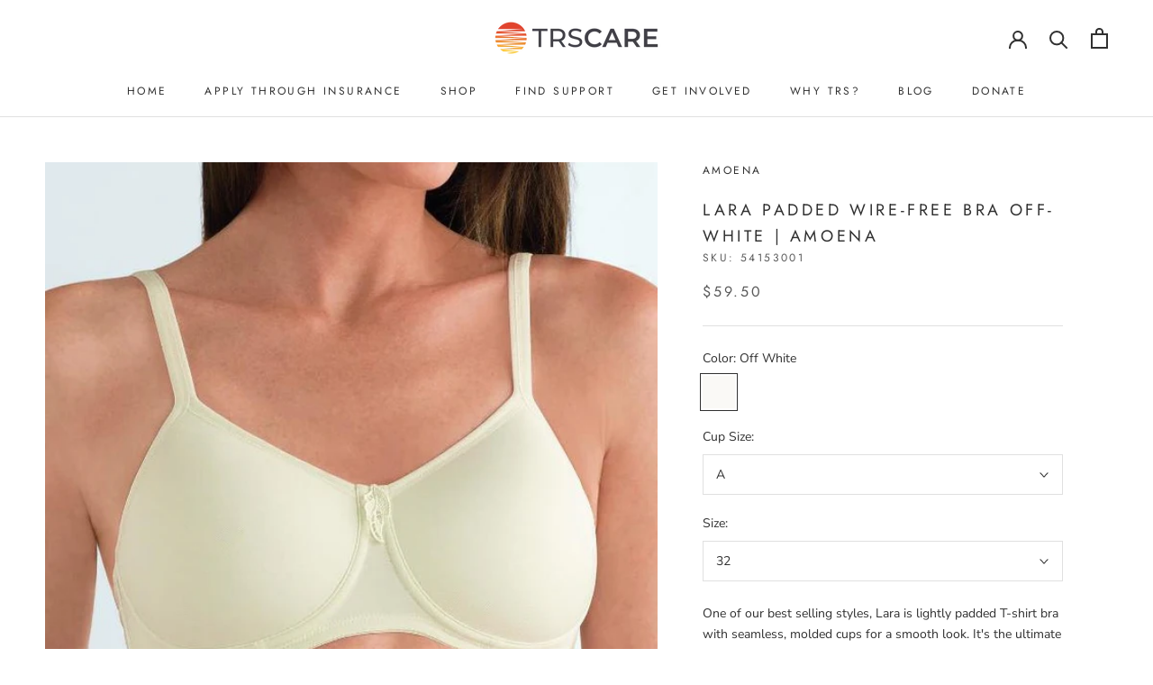

--- FILE ---
content_type: text/html; charset=utf-8
request_url: https://trscare.org/products/copy-of-lara-padded-wire-free-bra-off-white-amoena
body_size: 98558
content:
<!doctype html>

<html class="no-js" lang="en">
  <head> 
	<script src='https://cdn.shopify.com/s/files/1/0411/8639/4277/t/11/assets/spotlight.js'></script>

    <link href='https://cdn.shopify.com/s/files/1/0411/8639/4277/t/11/assets/ymq-option.css' rel='stylesheet'> 

	<link href='https://option.ymq.cool/option/bottom.css' rel='stylesheet'> 

	<style id="ymq-jsstyle"></style> 

	<script> 
		window.best_option = window.best_option || {}; 

		best_option.shop = `trs-care.myshopify.com`; 

		best_option.page = `product`; 

		best_option.ymq_option_branding = {}; 
		  
			best_option.ymq_option_branding = {"button":{"--button-background-checked-color":"#000000","--button-background-color":"#FFFFFF","--button-background-disabled-color":"#FFFFFF","--button-border-checked-color":"#000000","--button-border-color":"#000000","--button-border-disabled-color":"#000000","--button-font-checked-color":"#FFFFFF","--button-font-disabled-color":"#cccccc","--button-font-color":"#000000","--button-border-radius":"0","--button-font-size":"14","--button-line-height":"20","--button-margin-l-r":"4","--button-margin-u-d":"4","--button-padding-l-r":"16","--button-padding-u-d":"8"},"radio":{"--radio-border-color":"#BBC1E1","--radio-border-checked-color":"#BBC1E1","--radio-border-disabled-color":"#BBC1E1","--radio-border-hover-color":"#BBC1E1","--radio-background-color":"#FFFFFF","--radio-background-checked-color":"#275EFE","--radio-background-disabled-color":"#E1E6F9","--radio-background-hover-color":"#FFFFFF","--radio-inner-color":"#E1E6F9","--radio-inner-checked-color":"#FFFFFF","--radio-inner-disabled-color":"#FFFFFF"},"input":{"--input-background-checked-color":"#FFFFFF","--input-background-color":"#FFFFFF","--input-border-checked-color":"#000000","--input-border-color":"#000000","--input-font-checked-color":"#000000","--input-font-color":"#000000","--input-border-radius":"0","--input-font-size":"14","--input-padding-l-r":"16","--input-padding-u-d":"9","--input-width":"100","--input-max-width":"400"},"select":{"--select-border-color":"#000000","--select-border-checked-color":"#000000","--select-background-color":"#FFFFFF","--select-background-checked-color":"#FFFFFF","--select-font-color":"#000000","--select-font-checked-color":"#000000","--select-option-background-color":"#FFFFFF","--select-option-background-checked-color":"#F5F9FF","--select-option-background-disabled-color":"#FFFFFF","--select-option-font-color":"#000000","--select-option-font-checked-color":"#000000","--select-option-font-disabled-color":"#CCCCCC","--select-padding-u-d":"9","--select-padding-l-r":"16","--select-option-padding-u-d":"9","--select-option-padding-l-r":"16","--select-width":"100","--select-max-width":"400","--select-font-size":"14","--select-border-radius":"0"},"multiple":{"--multiple-background-color":"#F5F9FF","--multiple-font-color":"#000000","--multiple-padding-u-d":"2","--multiple-padding-l-r":"8","--multiple-font-size":"12","--multiple-border-radius":"0"},"img":{"--img-border-color":"#E1E1E1","--img-border-checked-color":"#000000","--img-border-disabled-color":"#000000","--img-width":"50","--img-height":"50","--img-margin-u-d":"2","--img-margin-l-r":"2","--img-border-radius":"4"},"upload":{"--upload-background-color":"#409EFF","--upload-font-color":"#FFFFFF","--upload-border-color":"#409EFF","--upload-padding-u-d":"12","--upload-padding-l-r":"20","--upload-font-size":"12","--upload-border-radius":"4"},"cart":{"--cart-border-color":"#000000","--buy-border-color":"#000000","--cart-border-hover-color":"#000000","--buy-border-hover-color":"#000000","--cart-background-color":"#000000","--buy-background-color":"#000000","--cart-background-hover-color":"#000000","--buy-background-hover-color":"#000000","--cart-font-color":"#FFFFFF","--buy-font-color":"#FFFFFF","--cart-font-hover-color":"#FFFFFF","--buy-font-hover-color":"#FFFFFF","--cart-padding-u-d":"12","--cart-padding-l-r":"16","--buy-padding-u-d":"12","--buy-padding-l-r":"16","--cart-margin-u-d":"4","--cart-margin-l-r":"0","--buy-margin-u-d":"4","--buy-margin-l-r":"0","--cart-width":"100","--cart-max-width":"800","--buy-width":"100","--buy-max-width":"800","--cart-font-size":"14","--cart-border-radius":"0","--buy-font-size":"14","--buy-border-radius":"0"},"quantity":{"--quantity-border-color":"#A6A3A3","--quantity-font-color":"#000000","--quantity-background-color":"#FFFFFF","--quantity-width":"150","--quantity-height":"40","--quantity-font-size":"14","--quantity-border-radius":"0"},"global":{"--global-title-color":"#000000","--global-help-color":"#000000","--global-error-color":"#DC3545","--global-title-font-size":"14","--global-help-font-size":"12","--global-error-font-size":"12","--global-margin-top":"0","--global-margin-bottom":"20","--global-margin-left":"0","--global-margin-right":"0","--global-title-margin-top":"0","--global-title-margin-bottom":"5","--global-title-margin-left":"0","--global-title-margin-right":"0","--global-help-margin-top":"5","--global-help-margin-bottom":"0","--global-help-margin-left":"0","--global-help-margin-right":"0","--global-error-margin-top":"5","--global-error-margin-bottom":"0","--global-error-margin-left":"0","--global-error-margin-right":"0"},"discount":{"--new-discount-normal-color":"#1878B9","--new-discount-error-color":"#E22120","--new-discount-layout":"flex-end"},"lan":{"require":"This is a required field.","email":"Please enter a valid email address.","phone":"Please enter the correct phone.","number":"Please enter an number.","integer":"Please enter an integer.","min_char":"Please enter no less than %s characters.","max_char":"Please enter no more than %s characters.","max_s":"Please choose less than %s options.","min_s":"Please choose more than %s options.","total_s":"Please choose %s options.","min":"Please enter no less than %s.","max":"Please enter no more than %s.","currency":"USD","sold_out":"sold out","please_choose":"Please choose","add_to_cart":"ADD TO CART","buy_it_now":"BUY IT NOW","add_price_text":"Selection will add %s to the price","discount_code":"Discount code","application":"Apply","discount_error1":"Enter a valid discount code","discount_error2":"discount code isn't valid for the items in your cart"},"price":{"--price-border-color":"#000000","--price-background-color":"#FFFFFF","--price-font-color":"#000000","--price-price-font-color":"#03de90","--price-padding-u-d":"9","--price-padding-l-r":"16","--price-width":"100","--price-max-width":"400","--price-font-size":"14","--price-border-radius":"0"},"extra":{"is_show":"0","plan":1,"quantity-box":"0","price-value":"3,4,15,6,16,7","variant-original-margin-bottom":"15","strong-dorp-down":0,"radio-unchecked":1,"img-option-bigger":1,"add-button-reload":1,"free_plan":0,"show-canvas-text":"1"}}; 
		 

		best_option.ymq_option_settings = {}; 
		
	        
		best_option.product = {"id":6184834269363,"title":"Lara Padded Wire-free Bra Off-White | Amoena","handle":"copy-of-lara-padded-wire-free-bra-off-white-amoena","description":"\u003cmeta charset=\"utf-8\"\u003e\u003cspan data-mce-fragment=\"1\"\u003eOne of our best selling styles, Lara is lightly padded T-shirt bra with seamless, molded cups for a smooth look. It's the ultimate comfort bra for all day, every day.\u003c\/span\u003e","published_at":"2021-01-17T22:41:40-06:00","created_at":"2021-01-14T13:05:40-06:00","vendor":"Amoena","type":"Mastectomy","tags":["Bras","Intimate Apparel"],"price":5950,"price_min":5950,"price_max":5950,"available":true,"price_varies":false,"compare_at_price":null,"compare_at_price_min":0,"compare_at_price_max":0,"compare_at_price_varies":false,"variants":[{"id":37974924689587,"title":"Off White \/ A \/ 32","option1":"Off White","option2":"A","option3":"32","sku":"54153001","requires_shipping":true,"taxable":true,"featured_image":{"id":23352705679539,"product_id":6184834269363,"position":1,"created_at":"2021-01-14T13:06:44-06:00","updated_at":"2022-03-21T15:52:12-05:00","alt":null,"width":638,"height":638,"src":"\/\/trscare.org\/cdn\/shop\/products\/LaraSB_0752_OffWhite_JPG.jpg?v=1647895932","variant_ids":[37974924689587,37974924722355,37974924755123,37974924787891,37974924820659,37974924853427,37974924886195,37974924918963,37974924951731,37974924984499,37974925050035,37974925082803,37974925115571,37974925148339,37974925213875,37974925246643,37974925279411,37974925312179,37974925344947,37974925377715,37974925410483,37974925443251,37974925476019,37974925508787,37974925541555,37974925574323,37974925607091,37974925639859,37974925672627,37974925738163,37974925803699,37974925836467,37974925869235,37974925902003,37974925967539,37974926000307,37974926033075,37974926065843,37974926098611]},"available":true,"name":"Lara Padded Wire-free Bra Off-White | Amoena - Off White \/ A \/ 32","public_title":"Off White \/ A \/ 32","options":["Off White","A","32"],"price":5950,"weight":0,"compare_at_price":null,"inventory_management":null,"barcode":"24689587","featured_media":{"alt":null,"id":15523527557299,"position":1,"preview_image":{"aspect_ratio":1.0,"height":638,"width":638,"src":"\/\/trscare.org\/cdn\/shop\/products\/LaraSB_0752_OffWhite_JPG.jpg?v=1647895932"}},"requires_selling_plan":false,"selling_plan_allocations":[]},{"id":37974924886195,"title":"Off White \/ A \/ 34","option1":"Off White","option2":"A","option3":"34","sku":"54153011","requires_shipping":true,"taxable":true,"featured_image":{"id":23352705679539,"product_id":6184834269363,"position":1,"created_at":"2021-01-14T13:06:44-06:00","updated_at":"2022-03-21T15:52:12-05:00","alt":null,"width":638,"height":638,"src":"\/\/trscare.org\/cdn\/shop\/products\/LaraSB_0752_OffWhite_JPG.jpg?v=1647895932","variant_ids":[37974924689587,37974924722355,37974924755123,37974924787891,37974924820659,37974924853427,37974924886195,37974924918963,37974924951731,37974924984499,37974925050035,37974925082803,37974925115571,37974925148339,37974925213875,37974925246643,37974925279411,37974925312179,37974925344947,37974925377715,37974925410483,37974925443251,37974925476019,37974925508787,37974925541555,37974925574323,37974925607091,37974925639859,37974925672627,37974925738163,37974925803699,37974925836467,37974925869235,37974925902003,37974925967539,37974926000307,37974926033075,37974926065843,37974926098611]},"available":true,"name":"Lara Padded Wire-free Bra Off-White | Amoena - Off White \/ A \/ 34","public_title":"Off White \/ A \/ 34","options":["Off White","A","34"],"price":5950,"weight":0,"compare_at_price":null,"inventory_management":null,"barcode":"24886195","featured_media":{"alt":null,"id":15523527557299,"position":1,"preview_image":{"aspect_ratio":1.0,"height":638,"width":638,"src":"\/\/trscare.org\/cdn\/shop\/products\/LaraSB_0752_OffWhite_JPG.jpg?v=1647895932"}},"requires_selling_plan":false,"selling_plan_allocations":[]},{"id":37974925115571,"title":"Off White \/ A \/ 36","option1":"Off White","option2":"A","option3":"36","sku":"54153021","requires_shipping":true,"taxable":true,"featured_image":{"id":23352705679539,"product_id":6184834269363,"position":1,"created_at":"2021-01-14T13:06:44-06:00","updated_at":"2022-03-21T15:52:12-05:00","alt":null,"width":638,"height":638,"src":"\/\/trscare.org\/cdn\/shop\/products\/LaraSB_0752_OffWhite_JPG.jpg?v=1647895932","variant_ids":[37974924689587,37974924722355,37974924755123,37974924787891,37974924820659,37974924853427,37974924886195,37974924918963,37974924951731,37974924984499,37974925050035,37974925082803,37974925115571,37974925148339,37974925213875,37974925246643,37974925279411,37974925312179,37974925344947,37974925377715,37974925410483,37974925443251,37974925476019,37974925508787,37974925541555,37974925574323,37974925607091,37974925639859,37974925672627,37974925738163,37974925803699,37974925836467,37974925869235,37974925902003,37974925967539,37974926000307,37974926033075,37974926065843,37974926098611]},"available":true,"name":"Lara Padded Wire-free Bra Off-White | Amoena - Off White \/ A \/ 36","public_title":"Off White \/ A \/ 36","options":["Off White","A","36"],"price":5950,"weight":0,"compare_at_price":null,"inventory_management":null,"barcode":"25115571","featured_media":{"alt":null,"id":15523527557299,"position":1,"preview_image":{"aspect_ratio":1.0,"height":638,"width":638,"src":"\/\/trscare.org\/cdn\/shop\/products\/LaraSB_0752_OffWhite_JPG.jpg?v=1647895932"}},"requires_selling_plan":false,"selling_plan_allocations":[]},{"id":37974925344947,"title":"Off White \/ A \/ 38","option1":"Off White","option2":"A","option3":"38","sku":"54153031","requires_shipping":true,"taxable":true,"featured_image":{"id":23352705679539,"product_id":6184834269363,"position":1,"created_at":"2021-01-14T13:06:44-06:00","updated_at":"2022-03-21T15:52:12-05:00","alt":null,"width":638,"height":638,"src":"\/\/trscare.org\/cdn\/shop\/products\/LaraSB_0752_OffWhite_JPG.jpg?v=1647895932","variant_ids":[37974924689587,37974924722355,37974924755123,37974924787891,37974924820659,37974924853427,37974924886195,37974924918963,37974924951731,37974924984499,37974925050035,37974925082803,37974925115571,37974925148339,37974925213875,37974925246643,37974925279411,37974925312179,37974925344947,37974925377715,37974925410483,37974925443251,37974925476019,37974925508787,37974925541555,37974925574323,37974925607091,37974925639859,37974925672627,37974925738163,37974925803699,37974925836467,37974925869235,37974925902003,37974925967539,37974926000307,37974926033075,37974926065843,37974926098611]},"available":true,"name":"Lara Padded Wire-free Bra Off-White | Amoena - Off White \/ A \/ 38","public_title":"Off White \/ A \/ 38","options":["Off White","A","38"],"price":5950,"weight":0,"compare_at_price":null,"inventory_management":null,"barcode":"25344947","featured_media":{"alt":null,"id":15523527557299,"position":1,"preview_image":{"aspect_ratio":1.0,"height":638,"width":638,"src":"\/\/trscare.org\/cdn\/shop\/products\/LaraSB_0752_OffWhite_JPG.jpg?v=1647895932"}},"requires_selling_plan":false,"selling_plan_allocations":[]},{"id":37974925541555,"title":"Off White \/ A \/ 40","option1":"Off White","option2":"A","option3":"40","sku":"54153041","requires_shipping":true,"taxable":true,"featured_image":{"id":23352705679539,"product_id":6184834269363,"position":1,"created_at":"2021-01-14T13:06:44-06:00","updated_at":"2022-03-21T15:52:12-05:00","alt":null,"width":638,"height":638,"src":"\/\/trscare.org\/cdn\/shop\/products\/LaraSB_0752_OffWhite_JPG.jpg?v=1647895932","variant_ids":[37974924689587,37974924722355,37974924755123,37974924787891,37974924820659,37974924853427,37974924886195,37974924918963,37974924951731,37974924984499,37974925050035,37974925082803,37974925115571,37974925148339,37974925213875,37974925246643,37974925279411,37974925312179,37974925344947,37974925377715,37974925410483,37974925443251,37974925476019,37974925508787,37974925541555,37974925574323,37974925607091,37974925639859,37974925672627,37974925738163,37974925803699,37974925836467,37974925869235,37974925902003,37974925967539,37974926000307,37974926033075,37974926065843,37974926098611]},"available":true,"name":"Lara Padded Wire-free Bra Off-White | Amoena - Off White \/ A \/ 40","public_title":"Off White \/ A \/ 40","options":["Off White","A","40"],"price":5950,"weight":0,"compare_at_price":null,"inventory_management":null,"barcode":"25541555","featured_media":{"alt":null,"id":15523527557299,"position":1,"preview_image":{"aspect_ratio":1.0,"height":638,"width":638,"src":"\/\/trscare.org\/cdn\/shop\/products\/LaraSB_0752_OffWhite_JPG.jpg?v=1647895932"}},"requires_selling_plan":false,"selling_plan_allocations":[]},{"id":37974925738163,"title":"Off White \/ A \/ 42","option1":"Off White","option2":"A","option3":"42","sku":"54153051","requires_shipping":true,"taxable":true,"featured_image":{"id":23352705679539,"product_id":6184834269363,"position":1,"created_at":"2021-01-14T13:06:44-06:00","updated_at":"2022-03-21T15:52:12-05:00","alt":null,"width":638,"height":638,"src":"\/\/trscare.org\/cdn\/shop\/products\/LaraSB_0752_OffWhite_JPG.jpg?v=1647895932","variant_ids":[37974924689587,37974924722355,37974924755123,37974924787891,37974924820659,37974924853427,37974924886195,37974924918963,37974924951731,37974924984499,37974925050035,37974925082803,37974925115571,37974925148339,37974925213875,37974925246643,37974925279411,37974925312179,37974925344947,37974925377715,37974925410483,37974925443251,37974925476019,37974925508787,37974925541555,37974925574323,37974925607091,37974925639859,37974925672627,37974925738163,37974925803699,37974925836467,37974925869235,37974925902003,37974925967539,37974926000307,37974926033075,37974926065843,37974926098611]},"available":true,"name":"Lara Padded Wire-free Bra Off-White | Amoena - Off White \/ A \/ 42","public_title":"Off White \/ A \/ 42","options":["Off White","A","42"],"price":5950,"weight":0,"compare_at_price":null,"inventory_management":null,"barcode":"25738163","featured_media":{"alt":null,"id":15523527557299,"position":1,"preview_image":{"aspect_ratio":1.0,"height":638,"width":638,"src":"\/\/trscare.org\/cdn\/shop\/products\/LaraSB_0752_OffWhite_JPG.jpg?v=1647895932"}},"requires_selling_plan":false,"selling_plan_allocations":[]},{"id":37974925967539,"title":"Off White \/ A \/ 44","option1":"Off White","option2":"A","option3":"44","sku":"54153061","requires_shipping":true,"taxable":true,"featured_image":{"id":23352705679539,"product_id":6184834269363,"position":1,"created_at":"2021-01-14T13:06:44-06:00","updated_at":"2022-03-21T15:52:12-05:00","alt":null,"width":638,"height":638,"src":"\/\/trscare.org\/cdn\/shop\/products\/LaraSB_0752_OffWhite_JPG.jpg?v=1647895932","variant_ids":[37974924689587,37974924722355,37974924755123,37974924787891,37974924820659,37974924853427,37974924886195,37974924918963,37974924951731,37974924984499,37974925050035,37974925082803,37974925115571,37974925148339,37974925213875,37974925246643,37974925279411,37974925312179,37974925344947,37974925377715,37974925410483,37974925443251,37974925476019,37974925508787,37974925541555,37974925574323,37974925607091,37974925639859,37974925672627,37974925738163,37974925803699,37974925836467,37974925869235,37974925902003,37974925967539,37974926000307,37974926033075,37974926065843,37974926098611]},"available":true,"name":"Lara Padded Wire-free Bra Off-White | Amoena - Off White \/ A \/ 44","public_title":"Off White \/ A \/ 44","options":["Off White","A","44"],"price":5950,"weight":0,"compare_at_price":null,"inventory_management":null,"barcode":"25967539","featured_media":{"alt":null,"id":15523527557299,"position":1,"preview_image":{"aspect_ratio":1.0,"height":638,"width":638,"src":"\/\/trscare.org\/cdn\/shop\/products\/LaraSB_0752_OffWhite_JPG.jpg?v=1647895932"}},"requires_selling_plan":false,"selling_plan_allocations":[]},{"id":37974924853427,"title":"Off White \/ AA \/ 34","option1":"Off White","option2":"AA","option3":"34","sku":"54153010","requires_shipping":true,"taxable":true,"featured_image":{"id":23352705679539,"product_id":6184834269363,"position":1,"created_at":"2021-01-14T13:06:44-06:00","updated_at":"2022-03-21T15:52:12-05:00","alt":null,"width":638,"height":638,"src":"\/\/trscare.org\/cdn\/shop\/products\/LaraSB_0752_OffWhite_JPG.jpg?v=1647895932","variant_ids":[37974924689587,37974924722355,37974924755123,37974924787891,37974924820659,37974924853427,37974924886195,37974924918963,37974924951731,37974924984499,37974925050035,37974925082803,37974925115571,37974925148339,37974925213875,37974925246643,37974925279411,37974925312179,37974925344947,37974925377715,37974925410483,37974925443251,37974925476019,37974925508787,37974925541555,37974925574323,37974925607091,37974925639859,37974925672627,37974925738163,37974925803699,37974925836467,37974925869235,37974925902003,37974925967539,37974926000307,37974926033075,37974926065843,37974926098611]},"available":true,"name":"Lara Padded Wire-free Bra Off-White | Amoena - Off White \/ AA \/ 34","public_title":"Off White \/ AA \/ 34","options":["Off White","AA","34"],"price":5950,"weight":0,"compare_at_price":null,"inventory_management":null,"barcode":"24853427","featured_media":{"alt":null,"id":15523527557299,"position":1,"preview_image":{"aspect_ratio":1.0,"height":638,"width":638,"src":"\/\/trscare.org\/cdn\/shop\/products\/LaraSB_0752_OffWhite_JPG.jpg?v=1647895932"}},"requires_selling_plan":false,"selling_plan_allocations":[]},{"id":37974925082803,"title":"Off White \/ AA \/ 36","option1":"Off White","option2":"AA","option3":"36","sku":"54153020","requires_shipping":true,"taxable":true,"featured_image":{"id":23352705679539,"product_id":6184834269363,"position":1,"created_at":"2021-01-14T13:06:44-06:00","updated_at":"2022-03-21T15:52:12-05:00","alt":null,"width":638,"height":638,"src":"\/\/trscare.org\/cdn\/shop\/products\/LaraSB_0752_OffWhite_JPG.jpg?v=1647895932","variant_ids":[37974924689587,37974924722355,37974924755123,37974924787891,37974924820659,37974924853427,37974924886195,37974924918963,37974924951731,37974924984499,37974925050035,37974925082803,37974925115571,37974925148339,37974925213875,37974925246643,37974925279411,37974925312179,37974925344947,37974925377715,37974925410483,37974925443251,37974925476019,37974925508787,37974925541555,37974925574323,37974925607091,37974925639859,37974925672627,37974925738163,37974925803699,37974925836467,37974925869235,37974925902003,37974925967539,37974926000307,37974926033075,37974926065843,37974926098611]},"available":true,"name":"Lara Padded Wire-free Bra Off-White | Amoena - Off White \/ AA \/ 36","public_title":"Off White \/ AA \/ 36","options":["Off White","AA","36"],"price":5950,"weight":0,"compare_at_price":null,"inventory_management":null,"barcode":"25082803","featured_media":{"alt":null,"id":15523527557299,"position":1,"preview_image":{"aspect_ratio":1.0,"height":638,"width":638,"src":"\/\/trscare.org\/cdn\/shop\/products\/LaraSB_0752_OffWhite_JPG.jpg?v=1647895932"}},"requires_selling_plan":false,"selling_plan_allocations":[]},{"id":37974925312179,"title":"Off White \/ AA \/ 38","option1":"Off White","option2":"AA","option3":"38","sku":"54153030","requires_shipping":true,"taxable":true,"featured_image":{"id":23352705679539,"product_id":6184834269363,"position":1,"created_at":"2021-01-14T13:06:44-06:00","updated_at":"2022-03-21T15:52:12-05:00","alt":null,"width":638,"height":638,"src":"\/\/trscare.org\/cdn\/shop\/products\/LaraSB_0752_OffWhite_JPG.jpg?v=1647895932","variant_ids":[37974924689587,37974924722355,37974924755123,37974924787891,37974924820659,37974924853427,37974924886195,37974924918963,37974924951731,37974924984499,37974925050035,37974925082803,37974925115571,37974925148339,37974925213875,37974925246643,37974925279411,37974925312179,37974925344947,37974925377715,37974925410483,37974925443251,37974925476019,37974925508787,37974925541555,37974925574323,37974925607091,37974925639859,37974925672627,37974925738163,37974925803699,37974925836467,37974925869235,37974925902003,37974925967539,37974926000307,37974926033075,37974926065843,37974926098611]},"available":true,"name":"Lara Padded Wire-free Bra Off-White | Amoena - Off White \/ AA \/ 38","public_title":"Off White \/ AA \/ 38","options":["Off White","AA","38"],"price":5950,"weight":0,"compare_at_price":null,"inventory_management":null,"barcode":"25312179","featured_media":{"alt":null,"id":15523527557299,"position":1,"preview_image":{"aspect_ratio":1.0,"height":638,"width":638,"src":"\/\/trscare.org\/cdn\/shop\/products\/LaraSB_0752_OffWhite_JPG.jpg?v=1647895932"}},"requires_selling_plan":false,"selling_plan_allocations":[]},{"id":37974925508787,"title":"Off White \/ AA \/ 40","option1":"Off White","option2":"AA","option3":"40","sku":"54153040","requires_shipping":true,"taxable":true,"featured_image":{"id":23352705679539,"product_id":6184834269363,"position":1,"created_at":"2021-01-14T13:06:44-06:00","updated_at":"2022-03-21T15:52:12-05:00","alt":null,"width":638,"height":638,"src":"\/\/trscare.org\/cdn\/shop\/products\/LaraSB_0752_OffWhite_JPG.jpg?v=1647895932","variant_ids":[37974924689587,37974924722355,37974924755123,37974924787891,37974924820659,37974924853427,37974924886195,37974924918963,37974924951731,37974924984499,37974925050035,37974925082803,37974925115571,37974925148339,37974925213875,37974925246643,37974925279411,37974925312179,37974925344947,37974925377715,37974925410483,37974925443251,37974925476019,37974925508787,37974925541555,37974925574323,37974925607091,37974925639859,37974925672627,37974925738163,37974925803699,37974925836467,37974925869235,37974925902003,37974925967539,37974926000307,37974926033075,37974926065843,37974926098611]},"available":true,"name":"Lara Padded Wire-free Bra Off-White | Amoena - Off White \/ AA \/ 40","public_title":"Off White \/ AA \/ 40","options":["Off White","AA","40"],"price":5950,"weight":0,"compare_at_price":null,"inventory_management":null,"barcode":"25508787","featured_media":{"alt":null,"id":15523527557299,"position":1,"preview_image":{"aspect_ratio":1.0,"height":638,"width":638,"src":"\/\/trscare.org\/cdn\/shop\/products\/LaraSB_0752_OffWhite_JPG.jpg?v=1647895932"}},"requires_selling_plan":false,"selling_plan_allocations":[]},{"id":37974924722355,"title":"Off White \/ B \/ 32","option1":"Off White","option2":"B","option3":"32","sku":"54153002","requires_shipping":true,"taxable":true,"featured_image":{"id":23352705679539,"product_id":6184834269363,"position":1,"created_at":"2021-01-14T13:06:44-06:00","updated_at":"2022-03-21T15:52:12-05:00","alt":null,"width":638,"height":638,"src":"\/\/trscare.org\/cdn\/shop\/products\/LaraSB_0752_OffWhite_JPG.jpg?v=1647895932","variant_ids":[37974924689587,37974924722355,37974924755123,37974924787891,37974924820659,37974924853427,37974924886195,37974924918963,37974924951731,37974924984499,37974925050035,37974925082803,37974925115571,37974925148339,37974925213875,37974925246643,37974925279411,37974925312179,37974925344947,37974925377715,37974925410483,37974925443251,37974925476019,37974925508787,37974925541555,37974925574323,37974925607091,37974925639859,37974925672627,37974925738163,37974925803699,37974925836467,37974925869235,37974925902003,37974925967539,37974926000307,37974926033075,37974926065843,37974926098611]},"available":true,"name":"Lara Padded Wire-free Bra Off-White | Amoena - Off White \/ B \/ 32","public_title":"Off White \/ B \/ 32","options":["Off White","B","32"],"price":5950,"weight":0,"compare_at_price":null,"inventory_management":null,"barcode":"24722355","featured_media":{"alt":null,"id":15523527557299,"position":1,"preview_image":{"aspect_ratio":1.0,"height":638,"width":638,"src":"\/\/trscare.org\/cdn\/shop\/products\/LaraSB_0752_OffWhite_JPG.jpg?v=1647895932"}},"requires_selling_plan":false,"selling_plan_allocations":[]},{"id":37974924918963,"title":"Off White \/ B \/ 34","option1":"Off White","option2":"B","option3":"34","sku":"54153012","requires_shipping":true,"taxable":true,"featured_image":{"id":23352705679539,"product_id":6184834269363,"position":1,"created_at":"2021-01-14T13:06:44-06:00","updated_at":"2022-03-21T15:52:12-05:00","alt":null,"width":638,"height":638,"src":"\/\/trscare.org\/cdn\/shop\/products\/LaraSB_0752_OffWhite_JPG.jpg?v=1647895932","variant_ids":[37974924689587,37974924722355,37974924755123,37974924787891,37974924820659,37974924853427,37974924886195,37974924918963,37974924951731,37974924984499,37974925050035,37974925082803,37974925115571,37974925148339,37974925213875,37974925246643,37974925279411,37974925312179,37974925344947,37974925377715,37974925410483,37974925443251,37974925476019,37974925508787,37974925541555,37974925574323,37974925607091,37974925639859,37974925672627,37974925738163,37974925803699,37974925836467,37974925869235,37974925902003,37974925967539,37974926000307,37974926033075,37974926065843,37974926098611]},"available":true,"name":"Lara Padded Wire-free Bra Off-White | Amoena - Off White \/ B \/ 34","public_title":"Off White \/ B \/ 34","options":["Off White","B","34"],"price":5950,"weight":0,"compare_at_price":null,"inventory_management":null,"barcode":"24918963","featured_media":{"alt":null,"id":15523527557299,"position":1,"preview_image":{"aspect_ratio":1.0,"height":638,"width":638,"src":"\/\/trscare.org\/cdn\/shop\/products\/LaraSB_0752_OffWhite_JPG.jpg?v=1647895932"}},"requires_selling_plan":false,"selling_plan_allocations":[]},{"id":37974925148339,"title":"Off White \/ B \/ 36","option1":"Off White","option2":"B","option3":"36","sku":"54153022","requires_shipping":true,"taxable":true,"featured_image":{"id":23352705679539,"product_id":6184834269363,"position":1,"created_at":"2021-01-14T13:06:44-06:00","updated_at":"2022-03-21T15:52:12-05:00","alt":null,"width":638,"height":638,"src":"\/\/trscare.org\/cdn\/shop\/products\/LaraSB_0752_OffWhite_JPG.jpg?v=1647895932","variant_ids":[37974924689587,37974924722355,37974924755123,37974924787891,37974924820659,37974924853427,37974924886195,37974924918963,37974924951731,37974924984499,37974925050035,37974925082803,37974925115571,37974925148339,37974925213875,37974925246643,37974925279411,37974925312179,37974925344947,37974925377715,37974925410483,37974925443251,37974925476019,37974925508787,37974925541555,37974925574323,37974925607091,37974925639859,37974925672627,37974925738163,37974925803699,37974925836467,37974925869235,37974925902003,37974925967539,37974926000307,37974926033075,37974926065843,37974926098611]},"available":true,"name":"Lara Padded Wire-free Bra Off-White | Amoena - Off White \/ B \/ 36","public_title":"Off White \/ B \/ 36","options":["Off White","B","36"],"price":5950,"weight":0,"compare_at_price":null,"inventory_management":null,"barcode":"25148339","featured_media":{"alt":null,"id":15523527557299,"position":1,"preview_image":{"aspect_ratio":1.0,"height":638,"width":638,"src":"\/\/trscare.org\/cdn\/shop\/products\/LaraSB_0752_OffWhite_JPG.jpg?v=1647895932"}},"requires_selling_plan":false,"selling_plan_allocations":[]},{"id":37974925377715,"title":"Off White \/ B \/ 38","option1":"Off White","option2":"B","option3":"38","sku":"54153032","requires_shipping":true,"taxable":true,"featured_image":{"id":23352705679539,"product_id":6184834269363,"position":1,"created_at":"2021-01-14T13:06:44-06:00","updated_at":"2022-03-21T15:52:12-05:00","alt":null,"width":638,"height":638,"src":"\/\/trscare.org\/cdn\/shop\/products\/LaraSB_0752_OffWhite_JPG.jpg?v=1647895932","variant_ids":[37974924689587,37974924722355,37974924755123,37974924787891,37974924820659,37974924853427,37974924886195,37974924918963,37974924951731,37974924984499,37974925050035,37974925082803,37974925115571,37974925148339,37974925213875,37974925246643,37974925279411,37974925312179,37974925344947,37974925377715,37974925410483,37974925443251,37974925476019,37974925508787,37974925541555,37974925574323,37974925607091,37974925639859,37974925672627,37974925738163,37974925803699,37974925836467,37974925869235,37974925902003,37974925967539,37974926000307,37974926033075,37974926065843,37974926098611]},"available":true,"name":"Lara Padded Wire-free Bra Off-White | Amoena - Off White \/ B \/ 38","public_title":"Off White \/ B \/ 38","options":["Off White","B","38"],"price":5950,"weight":0,"compare_at_price":null,"inventory_management":null,"barcode":"25377715","featured_media":{"alt":null,"id":15523527557299,"position":1,"preview_image":{"aspect_ratio":1.0,"height":638,"width":638,"src":"\/\/trscare.org\/cdn\/shop\/products\/LaraSB_0752_OffWhite_JPG.jpg?v=1647895932"}},"requires_selling_plan":false,"selling_plan_allocations":[]},{"id":37974925574323,"title":"Off White \/ B \/ 40","option1":"Off White","option2":"B","option3":"40","sku":"54153042","requires_shipping":true,"taxable":true,"featured_image":{"id":23352705679539,"product_id":6184834269363,"position":1,"created_at":"2021-01-14T13:06:44-06:00","updated_at":"2022-03-21T15:52:12-05:00","alt":null,"width":638,"height":638,"src":"\/\/trscare.org\/cdn\/shop\/products\/LaraSB_0752_OffWhite_JPG.jpg?v=1647895932","variant_ids":[37974924689587,37974924722355,37974924755123,37974924787891,37974924820659,37974924853427,37974924886195,37974924918963,37974924951731,37974924984499,37974925050035,37974925082803,37974925115571,37974925148339,37974925213875,37974925246643,37974925279411,37974925312179,37974925344947,37974925377715,37974925410483,37974925443251,37974925476019,37974925508787,37974925541555,37974925574323,37974925607091,37974925639859,37974925672627,37974925738163,37974925803699,37974925836467,37974925869235,37974925902003,37974925967539,37974926000307,37974926033075,37974926065843,37974926098611]},"available":true,"name":"Lara Padded Wire-free Bra Off-White | Amoena - Off White \/ B \/ 40","public_title":"Off White \/ B \/ 40","options":["Off White","B","40"],"price":5950,"weight":0,"compare_at_price":null,"inventory_management":null,"barcode":"25574323","featured_media":{"alt":null,"id":15523527557299,"position":1,"preview_image":{"aspect_ratio":1.0,"height":638,"width":638,"src":"\/\/trscare.org\/cdn\/shop\/products\/LaraSB_0752_OffWhite_JPG.jpg?v=1647895932"}},"requires_selling_plan":false,"selling_plan_allocations":[]},{"id":37974925803699,"title":"Off White \/ B \/ 42","option1":"Off White","option2":"B","option3":"42","sku":"54153052","requires_shipping":true,"taxable":true,"featured_image":{"id":23352705679539,"product_id":6184834269363,"position":1,"created_at":"2021-01-14T13:06:44-06:00","updated_at":"2022-03-21T15:52:12-05:00","alt":null,"width":638,"height":638,"src":"\/\/trscare.org\/cdn\/shop\/products\/LaraSB_0752_OffWhite_JPG.jpg?v=1647895932","variant_ids":[37974924689587,37974924722355,37974924755123,37974924787891,37974924820659,37974924853427,37974924886195,37974924918963,37974924951731,37974924984499,37974925050035,37974925082803,37974925115571,37974925148339,37974925213875,37974925246643,37974925279411,37974925312179,37974925344947,37974925377715,37974925410483,37974925443251,37974925476019,37974925508787,37974925541555,37974925574323,37974925607091,37974925639859,37974925672627,37974925738163,37974925803699,37974925836467,37974925869235,37974925902003,37974925967539,37974926000307,37974926033075,37974926065843,37974926098611]},"available":true,"name":"Lara Padded Wire-free Bra Off-White | Amoena - Off White \/ B \/ 42","public_title":"Off White \/ B \/ 42","options":["Off White","B","42"],"price":5950,"weight":0,"compare_at_price":null,"inventory_management":null,"barcode":"25803699","featured_media":{"alt":null,"id":15523527557299,"position":1,"preview_image":{"aspect_ratio":1.0,"height":638,"width":638,"src":"\/\/trscare.org\/cdn\/shop\/products\/LaraSB_0752_OffWhite_JPG.jpg?v=1647895932"}},"requires_selling_plan":false,"selling_plan_allocations":[]},{"id":37974926000307,"title":"Off White \/ B \/ 44","option1":"Off White","option2":"B","option3":"44","sku":"54153062","requires_shipping":true,"taxable":true,"featured_image":{"id":23352705679539,"product_id":6184834269363,"position":1,"created_at":"2021-01-14T13:06:44-06:00","updated_at":"2022-03-21T15:52:12-05:00","alt":null,"width":638,"height":638,"src":"\/\/trscare.org\/cdn\/shop\/products\/LaraSB_0752_OffWhite_JPG.jpg?v=1647895932","variant_ids":[37974924689587,37974924722355,37974924755123,37974924787891,37974924820659,37974924853427,37974924886195,37974924918963,37974924951731,37974924984499,37974925050035,37974925082803,37974925115571,37974925148339,37974925213875,37974925246643,37974925279411,37974925312179,37974925344947,37974925377715,37974925410483,37974925443251,37974925476019,37974925508787,37974925541555,37974925574323,37974925607091,37974925639859,37974925672627,37974925738163,37974925803699,37974925836467,37974925869235,37974925902003,37974925967539,37974926000307,37974926033075,37974926065843,37974926098611]},"available":true,"name":"Lara Padded Wire-free Bra Off-White | Amoena - Off White \/ B \/ 44","public_title":"Off White \/ B \/ 44","options":["Off White","B","44"],"price":5950,"weight":0,"compare_at_price":null,"inventory_management":null,"barcode":"26000307","featured_media":{"alt":null,"id":15523527557299,"position":1,"preview_image":{"aspect_ratio":1.0,"height":638,"width":638,"src":"\/\/trscare.org\/cdn\/shop\/products\/LaraSB_0752_OffWhite_JPG.jpg?v=1647895932"}},"requires_selling_plan":false,"selling_plan_allocations":[]},{"id":37974924755123,"title":"Off White \/ C \/ 32","option1":"Off White","option2":"C","option3":"32","sku":"54153003","requires_shipping":true,"taxable":true,"featured_image":{"id":23352705679539,"product_id":6184834269363,"position":1,"created_at":"2021-01-14T13:06:44-06:00","updated_at":"2022-03-21T15:52:12-05:00","alt":null,"width":638,"height":638,"src":"\/\/trscare.org\/cdn\/shop\/products\/LaraSB_0752_OffWhite_JPG.jpg?v=1647895932","variant_ids":[37974924689587,37974924722355,37974924755123,37974924787891,37974924820659,37974924853427,37974924886195,37974924918963,37974924951731,37974924984499,37974925050035,37974925082803,37974925115571,37974925148339,37974925213875,37974925246643,37974925279411,37974925312179,37974925344947,37974925377715,37974925410483,37974925443251,37974925476019,37974925508787,37974925541555,37974925574323,37974925607091,37974925639859,37974925672627,37974925738163,37974925803699,37974925836467,37974925869235,37974925902003,37974925967539,37974926000307,37974926033075,37974926065843,37974926098611]},"available":true,"name":"Lara Padded Wire-free Bra Off-White | Amoena - Off White \/ C \/ 32","public_title":"Off White \/ C \/ 32","options":["Off White","C","32"],"price":5950,"weight":0,"compare_at_price":null,"inventory_management":null,"barcode":"24755123","featured_media":{"alt":null,"id":15523527557299,"position":1,"preview_image":{"aspect_ratio":1.0,"height":638,"width":638,"src":"\/\/trscare.org\/cdn\/shop\/products\/LaraSB_0752_OffWhite_JPG.jpg?v=1647895932"}},"requires_selling_plan":false,"selling_plan_allocations":[]},{"id":37974924951731,"title":"Off White \/ C \/ 34","option1":"Off White","option2":"C","option3":"34","sku":"54153013","requires_shipping":true,"taxable":true,"featured_image":{"id":23352705679539,"product_id":6184834269363,"position":1,"created_at":"2021-01-14T13:06:44-06:00","updated_at":"2022-03-21T15:52:12-05:00","alt":null,"width":638,"height":638,"src":"\/\/trscare.org\/cdn\/shop\/products\/LaraSB_0752_OffWhite_JPG.jpg?v=1647895932","variant_ids":[37974924689587,37974924722355,37974924755123,37974924787891,37974924820659,37974924853427,37974924886195,37974924918963,37974924951731,37974924984499,37974925050035,37974925082803,37974925115571,37974925148339,37974925213875,37974925246643,37974925279411,37974925312179,37974925344947,37974925377715,37974925410483,37974925443251,37974925476019,37974925508787,37974925541555,37974925574323,37974925607091,37974925639859,37974925672627,37974925738163,37974925803699,37974925836467,37974925869235,37974925902003,37974925967539,37974926000307,37974926033075,37974926065843,37974926098611]},"available":true,"name":"Lara Padded Wire-free Bra Off-White | Amoena - Off White \/ C \/ 34","public_title":"Off White \/ C \/ 34","options":["Off White","C","34"],"price":5950,"weight":0,"compare_at_price":null,"inventory_management":null,"barcode":"24951731","featured_media":{"alt":null,"id":15523527557299,"position":1,"preview_image":{"aspect_ratio":1.0,"height":638,"width":638,"src":"\/\/trscare.org\/cdn\/shop\/products\/LaraSB_0752_OffWhite_JPG.jpg?v=1647895932"}},"requires_selling_plan":false,"selling_plan_allocations":[]},{"id":37974925213875,"title":"Off White \/ C \/ 36","option1":"Off White","option2":"C","option3":"36","sku":"54153023","requires_shipping":true,"taxable":true,"featured_image":{"id":23352705679539,"product_id":6184834269363,"position":1,"created_at":"2021-01-14T13:06:44-06:00","updated_at":"2022-03-21T15:52:12-05:00","alt":null,"width":638,"height":638,"src":"\/\/trscare.org\/cdn\/shop\/products\/LaraSB_0752_OffWhite_JPG.jpg?v=1647895932","variant_ids":[37974924689587,37974924722355,37974924755123,37974924787891,37974924820659,37974924853427,37974924886195,37974924918963,37974924951731,37974924984499,37974925050035,37974925082803,37974925115571,37974925148339,37974925213875,37974925246643,37974925279411,37974925312179,37974925344947,37974925377715,37974925410483,37974925443251,37974925476019,37974925508787,37974925541555,37974925574323,37974925607091,37974925639859,37974925672627,37974925738163,37974925803699,37974925836467,37974925869235,37974925902003,37974925967539,37974926000307,37974926033075,37974926065843,37974926098611]},"available":true,"name":"Lara Padded Wire-free Bra Off-White | Amoena - Off White \/ C \/ 36","public_title":"Off White \/ C \/ 36","options":["Off White","C","36"],"price":5950,"weight":0,"compare_at_price":null,"inventory_management":null,"barcode":"25213875","featured_media":{"alt":null,"id":15523527557299,"position":1,"preview_image":{"aspect_ratio":1.0,"height":638,"width":638,"src":"\/\/trscare.org\/cdn\/shop\/products\/LaraSB_0752_OffWhite_JPG.jpg?v=1647895932"}},"requires_selling_plan":false,"selling_plan_allocations":[]},{"id":37974925410483,"title":"Off White \/ C \/ 38","option1":"Off White","option2":"C","option3":"38","sku":"54153033","requires_shipping":true,"taxable":true,"featured_image":{"id":23352705679539,"product_id":6184834269363,"position":1,"created_at":"2021-01-14T13:06:44-06:00","updated_at":"2022-03-21T15:52:12-05:00","alt":null,"width":638,"height":638,"src":"\/\/trscare.org\/cdn\/shop\/products\/LaraSB_0752_OffWhite_JPG.jpg?v=1647895932","variant_ids":[37974924689587,37974924722355,37974924755123,37974924787891,37974924820659,37974924853427,37974924886195,37974924918963,37974924951731,37974924984499,37974925050035,37974925082803,37974925115571,37974925148339,37974925213875,37974925246643,37974925279411,37974925312179,37974925344947,37974925377715,37974925410483,37974925443251,37974925476019,37974925508787,37974925541555,37974925574323,37974925607091,37974925639859,37974925672627,37974925738163,37974925803699,37974925836467,37974925869235,37974925902003,37974925967539,37974926000307,37974926033075,37974926065843,37974926098611]},"available":true,"name":"Lara Padded Wire-free Bra Off-White | Amoena - Off White \/ C \/ 38","public_title":"Off White \/ C \/ 38","options":["Off White","C","38"],"price":5950,"weight":0,"compare_at_price":null,"inventory_management":null,"barcode":"25410483","featured_media":{"alt":null,"id":15523527557299,"position":1,"preview_image":{"aspect_ratio":1.0,"height":638,"width":638,"src":"\/\/trscare.org\/cdn\/shop\/products\/LaraSB_0752_OffWhite_JPG.jpg?v=1647895932"}},"requires_selling_plan":false,"selling_plan_allocations":[]},{"id":37974925607091,"title":"Off White \/ C \/ 40","option1":"Off White","option2":"C","option3":"40","sku":"54153043","requires_shipping":true,"taxable":true,"featured_image":{"id":23352705679539,"product_id":6184834269363,"position":1,"created_at":"2021-01-14T13:06:44-06:00","updated_at":"2022-03-21T15:52:12-05:00","alt":null,"width":638,"height":638,"src":"\/\/trscare.org\/cdn\/shop\/products\/LaraSB_0752_OffWhite_JPG.jpg?v=1647895932","variant_ids":[37974924689587,37974924722355,37974924755123,37974924787891,37974924820659,37974924853427,37974924886195,37974924918963,37974924951731,37974924984499,37974925050035,37974925082803,37974925115571,37974925148339,37974925213875,37974925246643,37974925279411,37974925312179,37974925344947,37974925377715,37974925410483,37974925443251,37974925476019,37974925508787,37974925541555,37974925574323,37974925607091,37974925639859,37974925672627,37974925738163,37974925803699,37974925836467,37974925869235,37974925902003,37974925967539,37974926000307,37974926033075,37974926065843,37974926098611]},"available":true,"name":"Lara Padded Wire-free Bra Off-White | Amoena - Off White \/ C \/ 40","public_title":"Off White \/ C \/ 40","options":["Off White","C","40"],"price":5950,"weight":0,"compare_at_price":null,"inventory_management":null,"barcode":"25607091","featured_media":{"alt":null,"id":15523527557299,"position":1,"preview_image":{"aspect_ratio":1.0,"height":638,"width":638,"src":"\/\/trscare.org\/cdn\/shop\/products\/LaraSB_0752_OffWhite_JPG.jpg?v=1647895932"}},"requires_selling_plan":false,"selling_plan_allocations":[]},{"id":37974925836467,"title":"Off White \/ C \/ 42","option1":"Off White","option2":"C","option3":"42","sku":"54153053","requires_shipping":true,"taxable":true,"featured_image":{"id":23352705679539,"product_id":6184834269363,"position":1,"created_at":"2021-01-14T13:06:44-06:00","updated_at":"2022-03-21T15:52:12-05:00","alt":null,"width":638,"height":638,"src":"\/\/trscare.org\/cdn\/shop\/products\/LaraSB_0752_OffWhite_JPG.jpg?v=1647895932","variant_ids":[37974924689587,37974924722355,37974924755123,37974924787891,37974924820659,37974924853427,37974924886195,37974924918963,37974924951731,37974924984499,37974925050035,37974925082803,37974925115571,37974925148339,37974925213875,37974925246643,37974925279411,37974925312179,37974925344947,37974925377715,37974925410483,37974925443251,37974925476019,37974925508787,37974925541555,37974925574323,37974925607091,37974925639859,37974925672627,37974925738163,37974925803699,37974925836467,37974925869235,37974925902003,37974925967539,37974926000307,37974926033075,37974926065843,37974926098611]},"available":true,"name":"Lara Padded Wire-free Bra Off-White | Amoena - Off White \/ C \/ 42","public_title":"Off White \/ C \/ 42","options":["Off White","C","42"],"price":5950,"weight":0,"compare_at_price":null,"inventory_management":null,"barcode":"25836467","featured_media":{"alt":null,"id":15523527557299,"position":1,"preview_image":{"aspect_ratio":1.0,"height":638,"width":638,"src":"\/\/trscare.org\/cdn\/shop\/products\/LaraSB_0752_OffWhite_JPG.jpg?v=1647895932"}},"requires_selling_plan":false,"selling_plan_allocations":[]},{"id":37974926033075,"title":"Off White \/ C \/ 44","option1":"Off White","option2":"C","option3":"44","sku":"54153063","requires_shipping":true,"taxable":true,"featured_image":{"id":23352705679539,"product_id":6184834269363,"position":1,"created_at":"2021-01-14T13:06:44-06:00","updated_at":"2022-03-21T15:52:12-05:00","alt":null,"width":638,"height":638,"src":"\/\/trscare.org\/cdn\/shop\/products\/LaraSB_0752_OffWhite_JPG.jpg?v=1647895932","variant_ids":[37974924689587,37974924722355,37974924755123,37974924787891,37974924820659,37974924853427,37974924886195,37974924918963,37974924951731,37974924984499,37974925050035,37974925082803,37974925115571,37974925148339,37974925213875,37974925246643,37974925279411,37974925312179,37974925344947,37974925377715,37974925410483,37974925443251,37974925476019,37974925508787,37974925541555,37974925574323,37974925607091,37974925639859,37974925672627,37974925738163,37974925803699,37974925836467,37974925869235,37974925902003,37974925967539,37974926000307,37974926033075,37974926065843,37974926098611]},"available":true,"name":"Lara Padded Wire-free Bra Off-White | Amoena - Off White \/ C \/ 44","public_title":"Off White \/ C \/ 44","options":["Off White","C","44"],"price":5950,"weight":0,"compare_at_price":null,"inventory_management":null,"barcode":"26033075","featured_media":{"alt":null,"id":15523527557299,"position":1,"preview_image":{"aspect_ratio":1.0,"height":638,"width":638,"src":"\/\/trscare.org\/cdn\/shop\/products\/LaraSB_0752_OffWhite_JPG.jpg?v=1647895932"}},"requires_selling_plan":false,"selling_plan_allocations":[]},{"id":37974924787891,"title":"Off White \/ D \/ 32","option1":"Off White","option2":"D","option3":"32","sku":"54153014","requires_shipping":true,"taxable":true,"featured_image":{"id":23352705679539,"product_id":6184834269363,"position":1,"created_at":"2021-01-14T13:06:44-06:00","updated_at":"2022-03-21T15:52:12-05:00","alt":null,"width":638,"height":638,"src":"\/\/trscare.org\/cdn\/shop\/products\/LaraSB_0752_OffWhite_JPG.jpg?v=1647895932","variant_ids":[37974924689587,37974924722355,37974924755123,37974924787891,37974924820659,37974924853427,37974924886195,37974924918963,37974924951731,37974924984499,37974925050035,37974925082803,37974925115571,37974925148339,37974925213875,37974925246643,37974925279411,37974925312179,37974925344947,37974925377715,37974925410483,37974925443251,37974925476019,37974925508787,37974925541555,37974925574323,37974925607091,37974925639859,37974925672627,37974925738163,37974925803699,37974925836467,37974925869235,37974925902003,37974925967539,37974926000307,37974926033075,37974926065843,37974926098611]},"available":true,"name":"Lara Padded Wire-free Bra Off-White | Amoena - Off White \/ D \/ 32","public_title":"Off White \/ D \/ 32","options":["Off White","D","32"],"price":5950,"weight":0,"compare_at_price":null,"inventory_management":null,"barcode":"24787891","featured_media":{"alt":null,"id":15523527557299,"position":1,"preview_image":{"aspect_ratio":1.0,"height":638,"width":638,"src":"\/\/trscare.org\/cdn\/shop\/products\/LaraSB_0752_OffWhite_JPG.jpg?v=1647895932"}},"requires_selling_plan":false,"selling_plan_allocations":[]},{"id":37974924984499,"title":"Off White \/ D \/ 34","option1":"Off White","option2":"D","option3":"34","sku":"54153004","requires_shipping":true,"taxable":true,"featured_image":{"id":23352705679539,"product_id":6184834269363,"position":1,"created_at":"2021-01-14T13:06:44-06:00","updated_at":"2022-03-21T15:52:12-05:00","alt":null,"width":638,"height":638,"src":"\/\/trscare.org\/cdn\/shop\/products\/LaraSB_0752_OffWhite_JPG.jpg?v=1647895932","variant_ids":[37974924689587,37974924722355,37974924755123,37974924787891,37974924820659,37974924853427,37974924886195,37974924918963,37974924951731,37974924984499,37974925050035,37974925082803,37974925115571,37974925148339,37974925213875,37974925246643,37974925279411,37974925312179,37974925344947,37974925377715,37974925410483,37974925443251,37974925476019,37974925508787,37974925541555,37974925574323,37974925607091,37974925639859,37974925672627,37974925738163,37974925803699,37974925836467,37974925869235,37974925902003,37974925967539,37974926000307,37974926033075,37974926065843,37974926098611]},"available":true,"name":"Lara Padded Wire-free Bra Off-White | Amoena - Off White \/ D \/ 34","public_title":"Off White \/ D \/ 34","options":["Off White","D","34"],"price":5950,"weight":0,"compare_at_price":null,"inventory_management":null,"barcode":"24984499","featured_media":{"alt":null,"id":15523527557299,"position":1,"preview_image":{"aspect_ratio":1.0,"height":638,"width":638,"src":"\/\/trscare.org\/cdn\/shop\/products\/LaraSB_0752_OffWhite_JPG.jpg?v=1647895932"}},"requires_selling_plan":false,"selling_plan_allocations":[]},{"id":37974925246643,"title":"Off White \/ D \/ 36","option1":"Off White","option2":"D","option3":"36","sku":"54153024","requires_shipping":true,"taxable":true,"featured_image":{"id":23352705679539,"product_id":6184834269363,"position":1,"created_at":"2021-01-14T13:06:44-06:00","updated_at":"2022-03-21T15:52:12-05:00","alt":null,"width":638,"height":638,"src":"\/\/trscare.org\/cdn\/shop\/products\/LaraSB_0752_OffWhite_JPG.jpg?v=1647895932","variant_ids":[37974924689587,37974924722355,37974924755123,37974924787891,37974924820659,37974924853427,37974924886195,37974924918963,37974924951731,37974924984499,37974925050035,37974925082803,37974925115571,37974925148339,37974925213875,37974925246643,37974925279411,37974925312179,37974925344947,37974925377715,37974925410483,37974925443251,37974925476019,37974925508787,37974925541555,37974925574323,37974925607091,37974925639859,37974925672627,37974925738163,37974925803699,37974925836467,37974925869235,37974925902003,37974925967539,37974926000307,37974926033075,37974926065843,37974926098611]},"available":true,"name":"Lara Padded Wire-free Bra Off-White | Amoena - Off White \/ D \/ 36","public_title":"Off White \/ D \/ 36","options":["Off White","D","36"],"price":5950,"weight":0,"compare_at_price":null,"inventory_management":null,"barcode":"25246643","featured_media":{"alt":null,"id":15523527557299,"position":1,"preview_image":{"aspect_ratio":1.0,"height":638,"width":638,"src":"\/\/trscare.org\/cdn\/shop\/products\/LaraSB_0752_OffWhite_JPG.jpg?v=1647895932"}},"requires_selling_plan":false,"selling_plan_allocations":[]},{"id":37974925443251,"title":"Off White \/ D \/ 38","option1":"Off White","option2":"D","option3":"38","sku":"54153034","requires_shipping":true,"taxable":true,"featured_image":{"id":23352705679539,"product_id":6184834269363,"position":1,"created_at":"2021-01-14T13:06:44-06:00","updated_at":"2022-03-21T15:52:12-05:00","alt":null,"width":638,"height":638,"src":"\/\/trscare.org\/cdn\/shop\/products\/LaraSB_0752_OffWhite_JPG.jpg?v=1647895932","variant_ids":[37974924689587,37974924722355,37974924755123,37974924787891,37974924820659,37974924853427,37974924886195,37974924918963,37974924951731,37974924984499,37974925050035,37974925082803,37974925115571,37974925148339,37974925213875,37974925246643,37974925279411,37974925312179,37974925344947,37974925377715,37974925410483,37974925443251,37974925476019,37974925508787,37974925541555,37974925574323,37974925607091,37974925639859,37974925672627,37974925738163,37974925803699,37974925836467,37974925869235,37974925902003,37974925967539,37974926000307,37974926033075,37974926065843,37974926098611]},"available":true,"name":"Lara Padded Wire-free Bra Off-White | Amoena - Off White \/ D \/ 38","public_title":"Off White \/ D \/ 38","options":["Off White","D","38"],"price":5950,"weight":0,"compare_at_price":null,"inventory_management":null,"barcode":"25443251","featured_media":{"alt":null,"id":15523527557299,"position":1,"preview_image":{"aspect_ratio":1.0,"height":638,"width":638,"src":"\/\/trscare.org\/cdn\/shop\/products\/LaraSB_0752_OffWhite_JPG.jpg?v=1647895932"}},"requires_selling_plan":false,"selling_plan_allocations":[]},{"id":37974925639859,"title":"Off White \/ D \/ 40","option1":"Off White","option2":"D","option3":"40","sku":"54153044","requires_shipping":true,"taxable":true,"featured_image":{"id":23352705679539,"product_id":6184834269363,"position":1,"created_at":"2021-01-14T13:06:44-06:00","updated_at":"2022-03-21T15:52:12-05:00","alt":null,"width":638,"height":638,"src":"\/\/trscare.org\/cdn\/shop\/products\/LaraSB_0752_OffWhite_JPG.jpg?v=1647895932","variant_ids":[37974924689587,37974924722355,37974924755123,37974924787891,37974924820659,37974924853427,37974924886195,37974924918963,37974924951731,37974924984499,37974925050035,37974925082803,37974925115571,37974925148339,37974925213875,37974925246643,37974925279411,37974925312179,37974925344947,37974925377715,37974925410483,37974925443251,37974925476019,37974925508787,37974925541555,37974925574323,37974925607091,37974925639859,37974925672627,37974925738163,37974925803699,37974925836467,37974925869235,37974925902003,37974925967539,37974926000307,37974926033075,37974926065843,37974926098611]},"available":true,"name":"Lara Padded Wire-free Bra Off-White | Amoena - Off White \/ D \/ 40","public_title":"Off White \/ D \/ 40","options":["Off White","D","40"],"price":5950,"weight":0,"compare_at_price":null,"inventory_management":null,"barcode":"25639859","featured_media":{"alt":null,"id":15523527557299,"position":1,"preview_image":{"aspect_ratio":1.0,"height":638,"width":638,"src":"\/\/trscare.org\/cdn\/shop\/products\/LaraSB_0752_OffWhite_JPG.jpg?v=1647895932"}},"requires_selling_plan":false,"selling_plan_allocations":[]},{"id":37974925869235,"title":"Off White \/ D \/ 42","option1":"Off White","option2":"D","option3":"42","sku":"54153054","requires_shipping":true,"taxable":true,"featured_image":{"id":23352705679539,"product_id":6184834269363,"position":1,"created_at":"2021-01-14T13:06:44-06:00","updated_at":"2022-03-21T15:52:12-05:00","alt":null,"width":638,"height":638,"src":"\/\/trscare.org\/cdn\/shop\/products\/LaraSB_0752_OffWhite_JPG.jpg?v=1647895932","variant_ids":[37974924689587,37974924722355,37974924755123,37974924787891,37974924820659,37974924853427,37974924886195,37974924918963,37974924951731,37974924984499,37974925050035,37974925082803,37974925115571,37974925148339,37974925213875,37974925246643,37974925279411,37974925312179,37974925344947,37974925377715,37974925410483,37974925443251,37974925476019,37974925508787,37974925541555,37974925574323,37974925607091,37974925639859,37974925672627,37974925738163,37974925803699,37974925836467,37974925869235,37974925902003,37974925967539,37974926000307,37974926033075,37974926065843,37974926098611]},"available":true,"name":"Lara Padded Wire-free Bra Off-White | Amoena - Off White \/ D \/ 42","public_title":"Off White \/ D \/ 42","options":["Off White","D","42"],"price":5950,"weight":0,"compare_at_price":null,"inventory_management":null,"barcode":"25869235","featured_media":{"alt":null,"id":15523527557299,"position":1,"preview_image":{"aspect_ratio":1.0,"height":638,"width":638,"src":"\/\/trscare.org\/cdn\/shop\/products\/LaraSB_0752_OffWhite_JPG.jpg?v=1647895932"}},"requires_selling_plan":false,"selling_plan_allocations":[]},{"id":37974926065843,"title":"Off White \/ D \/ 44","option1":"Off White","option2":"D","option3":"44","sku":"54153064","requires_shipping":true,"taxable":true,"featured_image":{"id":23352705679539,"product_id":6184834269363,"position":1,"created_at":"2021-01-14T13:06:44-06:00","updated_at":"2022-03-21T15:52:12-05:00","alt":null,"width":638,"height":638,"src":"\/\/trscare.org\/cdn\/shop\/products\/LaraSB_0752_OffWhite_JPG.jpg?v=1647895932","variant_ids":[37974924689587,37974924722355,37974924755123,37974924787891,37974924820659,37974924853427,37974924886195,37974924918963,37974924951731,37974924984499,37974925050035,37974925082803,37974925115571,37974925148339,37974925213875,37974925246643,37974925279411,37974925312179,37974925344947,37974925377715,37974925410483,37974925443251,37974925476019,37974925508787,37974925541555,37974925574323,37974925607091,37974925639859,37974925672627,37974925738163,37974925803699,37974925836467,37974925869235,37974925902003,37974925967539,37974926000307,37974926033075,37974926065843,37974926098611]},"available":true,"name":"Lara Padded Wire-free Bra Off-White | Amoena - Off White \/ D \/ 44","public_title":"Off White \/ D \/ 44","options":["Off White","D","44"],"price":5950,"weight":0,"compare_at_price":null,"inventory_management":null,"barcode":"26065843","featured_media":{"alt":null,"id":15523527557299,"position":1,"preview_image":{"aspect_ratio":1.0,"height":638,"width":638,"src":"\/\/trscare.org\/cdn\/shop\/products\/LaraSB_0752_OffWhite_JPG.jpg?v=1647895932"}},"requires_selling_plan":false,"selling_plan_allocations":[]},{"id":37974924820659,"title":"Off White \/ DD (E) \/ 32","option1":"Off White","option2":"DD (E)","option3":"32","sku":"54153005","requires_shipping":true,"taxable":true,"featured_image":{"id":23352705679539,"product_id":6184834269363,"position":1,"created_at":"2021-01-14T13:06:44-06:00","updated_at":"2022-03-21T15:52:12-05:00","alt":null,"width":638,"height":638,"src":"\/\/trscare.org\/cdn\/shop\/products\/LaraSB_0752_OffWhite_JPG.jpg?v=1647895932","variant_ids":[37974924689587,37974924722355,37974924755123,37974924787891,37974924820659,37974924853427,37974924886195,37974924918963,37974924951731,37974924984499,37974925050035,37974925082803,37974925115571,37974925148339,37974925213875,37974925246643,37974925279411,37974925312179,37974925344947,37974925377715,37974925410483,37974925443251,37974925476019,37974925508787,37974925541555,37974925574323,37974925607091,37974925639859,37974925672627,37974925738163,37974925803699,37974925836467,37974925869235,37974925902003,37974925967539,37974926000307,37974926033075,37974926065843,37974926098611]},"available":true,"name":"Lara Padded Wire-free Bra Off-White | Amoena - Off White \/ DD (E) \/ 32","public_title":"Off White \/ DD (E) \/ 32","options":["Off White","DD (E)","32"],"price":5950,"weight":0,"compare_at_price":null,"inventory_management":null,"barcode":"24820659","featured_media":{"alt":null,"id":15523527557299,"position":1,"preview_image":{"aspect_ratio":1.0,"height":638,"width":638,"src":"\/\/trscare.org\/cdn\/shop\/products\/LaraSB_0752_OffWhite_JPG.jpg?v=1647895932"}},"requires_selling_plan":false,"selling_plan_allocations":[]},{"id":37974925050035,"title":"Off White \/ DD (E) \/ 34","option1":"Off White","option2":"DD (E)","option3":"34","sku":"54153015","requires_shipping":true,"taxable":true,"featured_image":{"id":23352705679539,"product_id":6184834269363,"position":1,"created_at":"2021-01-14T13:06:44-06:00","updated_at":"2022-03-21T15:52:12-05:00","alt":null,"width":638,"height":638,"src":"\/\/trscare.org\/cdn\/shop\/products\/LaraSB_0752_OffWhite_JPG.jpg?v=1647895932","variant_ids":[37974924689587,37974924722355,37974924755123,37974924787891,37974924820659,37974924853427,37974924886195,37974924918963,37974924951731,37974924984499,37974925050035,37974925082803,37974925115571,37974925148339,37974925213875,37974925246643,37974925279411,37974925312179,37974925344947,37974925377715,37974925410483,37974925443251,37974925476019,37974925508787,37974925541555,37974925574323,37974925607091,37974925639859,37974925672627,37974925738163,37974925803699,37974925836467,37974925869235,37974925902003,37974925967539,37974926000307,37974926033075,37974926065843,37974926098611]},"available":true,"name":"Lara Padded Wire-free Bra Off-White | Amoena - Off White \/ DD (E) \/ 34","public_title":"Off White \/ DD (E) \/ 34","options":["Off White","DD (E)","34"],"price":5950,"weight":0,"compare_at_price":null,"inventory_management":null,"barcode":"25050035","featured_media":{"alt":null,"id":15523527557299,"position":1,"preview_image":{"aspect_ratio":1.0,"height":638,"width":638,"src":"\/\/trscare.org\/cdn\/shop\/products\/LaraSB_0752_OffWhite_JPG.jpg?v=1647895932"}},"requires_selling_plan":false,"selling_plan_allocations":[]},{"id":37974925279411,"title":"Off White \/ DD (E) \/ 36","option1":"Off White","option2":"DD (E)","option3":"36","sku":"54153025","requires_shipping":true,"taxable":true,"featured_image":{"id":23352705679539,"product_id":6184834269363,"position":1,"created_at":"2021-01-14T13:06:44-06:00","updated_at":"2022-03-21T15:52:12-05:00","alt":null,"width":638,"height":638,"src":"\/\/trscare.org\/cdn\/shop\/products\/LaraSB_0752_OffWhite_JPG.jpg?v=1647895932","variant_ids":[37974924689587,37974924722355,37974924755123,37974924787891,37974924820659,37974924853427,37974924886195,37974924918963,37974924951731,37974924984499,37974925050035,37974925082803,37974925115571,37974925148339,37974925213875,37974925246643,37974925279411,37974925312179,37974925344947,37974925377715,37974925410483,37974925443251,37974925476019,37974925508787,37974925541555,37974925574323,37974925607091,37974925639859,37974925672627,37974925738163,37974925803699,37974925836467,37974925869235,37974925902003,37974925967539,37974926000307,37974926033075,37974926065843,37974926098611]},"available":true,"name":"Lara Padded Wire-free Bra Off-White | Amoena - Off White \/ DD (E) \/ 36","public_title":"Off White \/ DD (E) \/ 36","options":["Off White","DD (E)","36"],"price":5950,"weight":0,"compare_at_price":null,"inventory_management":null,"barcode":"25279411","featured_media":{"alt":null,"id":15523527557299,"position":1,"preview_image":{"aspect_ratio":1.0,"height":638,"width":638,"src":"\/\/trscare.org\/cdn\/shop\/products\/LaraSB_0752_OffWhite_JPG.jpg?v=1647895932"}},"requires_selling_plan":false,"selling_plan_allocations":[]},{"id":37974925476019,"title":"Off White \/ DD (E) \/ 38","option1":"Off White","option2":"DD (E)","option3":"38","sku":"54153035","requires_shipping":true,"taxable":true,"featured_image":{"id":23352705679539,"product_id":6184834269363,"position":1,"created_at":"2021-01-14T13:06:44-06:00","updated_at":"2022-03-21T15:52:12-05:00","alt":null,"width":638,"height":638,"src":"\/\/trscare.org\/cdn\/shop\/products\/LaraSB_0752_OffWhite_JPG.jpg?v=1647895932","variant_ids":[37974924689587,37974924722355,37974924755123,37974924787891,37974924820659,37974924853427,37974924886195,37974924918963,37974924951731,37974924984499,37974925050035,37974925082803,37974925115571,37974925148339,37974925213875,37974925246643,37974925279411,37974925312179,37974925344947,37974925377715,37974925410483,37974925443251,37974925476019,37974925508787,37974925541555,37974925574323,37974925607091,37974925639859,37974925672627,37974925738163,37974925803699,37974925836467,37974925869235,37974925902003,37974925967539,37974926000307,37974926033075,37974926065843,37974926098611]},"available":true,"name":"Lara Padded Wire-free Bra Off-White | Amoena - Off White \/ DD (E) \/ 38","public_title":"Off White \/ DD (E) \/ 38","options":["Off White","DD (E)","38"],"price":5950,"weight":0,"compare_at_price":null,"inventory_management":null,"barcode":"25476019","featured_media":{"alt":null,"id":15523527557299,"position":1,"preview_image":{"aspect_ratio":1.0,"height":638,"width":638,"src":"\/\/trscare.org\/cdn\/shop\/products\/LaraSB_0752_OffWhite_JPG.jpg?v=1647895932"}},"requires_selling_plan":false,"selling_plan_allocations":[]},{"id":37974925672627,"title":"Off White \/ DD (E) \/ 40","option1":"Off White","option2":"DD (E)","option3":"40","sku":"54153045","requires_shipping":true,"taxable":true,"featured_image":{"id":23352705679539,"product_id":6184834269363,"position":1,"created_at":"2021-01-14T13:06:44-06:00","updated_at":"2022-03-21T15:52:12-05:00","alt":null,"width":638,"height":638,"src":"\/\/trscare.org\/cdn\/shop\/products\/LaraSB_0752_OffWhite_JPG.jpg?v=1647895932","variant_ids":[37974924689587,37974924722355,37974924755123,37974924787891,37974924820659,37974924853427,37974924886195,37974924918963,37974924951731,37974924984499,37974925050035,37974925082803,37974925115571,37974925148339,37974925213875,37974925246643,37974925279411,37974925312179,37974925344947,37974925377715,37974925410483,37974925443251,37974925476019,37974925508787,37974925541555,37974925574323,37974925607091,37974925639859,37974925672627,37974925738163,37974925803699,37974925836467,37974925869235,37974925902003,37974925967539,37974926000307,37974926033075,37974926065843,37974926098611]},"available":true,"name":"Lara Padded Wire-free Bra Off-White | Amoena - Off White \/ DD (E) \/ 40","public_title":"Off White \/ DD (E) \/ 40","options":["Off White","DD (E)","40"],"price":5950,"weight":0,"compare_at_price":null,"inventory_management":null,"barcode":"25672627","featured_media":{"alt":null,"id":15523527557299,"position":1,"preview_image":{"aspect_ratio":1.0,"height":638,"width":638,"src":"\/\/trscare.org\/cdn\/shop\/products\/LaraSB_0752_OffWhite_JPG.jpg?v=1647895932"}},"requires_selling_plan":false,"selling_plan_allocations":[]},{"id":37974925902003,"title":"Off White \/ DD (E) \/ 42","option1":"Off White","option2":"DD (E)","option3":"42","sku":"54153055","requires_shipping":true,"taxable":true,"featured_image":{"id":23352705679539,"product_id":6184834269363,"position":1,"created_at":"2021-01-14T13:06:44-06:00","updated_at":"2022-03-21T15:52:12-05:00","alt":null,"width":638,"height":638,"src":"\/\/trscare.org\/cdn\/shop\/products\/LaraSB_0752_OffWhite_JPG.jpg?v=1647895932","variant_ids":[37974924689587,37974924722355,37974924755123,37974924787891,37974924820659,37974924853427,37974924886195,37974924918963,37974924951731,37974924984499,37974925050035,37974925082803,37974925115571,37974925148339,37974925213875,37974925246643,37974925279411,37974925312179,37974925344947,37974925377715,37974925410483,37974925443251,37974925476019,37974925508787,37974925541555,37974925574323,37974925607091,37974925639859,37974925672627,37974925738163,37974925803699,37974925836467,37974925869235,37974925902003,37974925967539,37974926000307,37974926033075,37974926065843,37974926098611]},"available":true,"name":"Lara Padded Wire-free Bra Off-White | Amoena - Off White \/ DD (E) \/ 42","public_title":"Off White \/ DD (E) \/ 42","options":["Off White","DD (E)","42"],"price":5950,"weight":0,"compare_at_price":null,"inventory_management":null,"barcode":"25902003","featured_media":{"alt":null,"id":15523527557299,"position":1,"preview_image":{"aspect_ratio":1.0,"height":638,"width":638,"src":"\/\/trscare.org\/cdn\/shop\/products\/LaraSB_0752_OffWhite_JPG.jpg?v=1647895932"}},"requires_selling_plan":false,"selling_plan_allocations":[]},{"id":37974926098611,"title":"Off White \/ DD (E) \/ 44","option1":"Off White","option2":"DD (E)","option3":"44","sku":"54153065","requires_shipping":true,"taxable":true,"featured_image":{"id":23352705679539,"product_id":6184834269363,"position":1,"created_at":"2021-01-14T13:06:44-06:00","updated_at":"2022-03-21T15:52:12-05:00","alt":null,"width":638,"height":638,"src":"\/\/trscare.org\/cdn\/shop\/products\/LaraSB_0752_OffWhite_JPG.jpg?v=1647895932","variant_ids":[37974924689587,37974924722355,37974924755123,37974924787891,37974924820659,37974924853427,37974924886195,37974924918963,37974924951731,37974924984499,37974925050035,37974925082803,37974925115571,37974925148339,37974925213875,37974925246643,37974925279411,37974925312179,37974925344947,37974925377715,37974925410483,37974925443251,37974925476019,37974925508787,37974925541555,37974925574323,37974925607091,37974925639859,37974925672627,37974925738163,37974925803699,37974925836467,37974925869235,37974925902003,37974925967539,37974926000307,37974926033075,37974926065843,37974926098611]},"available":true,"name":"Lara Padded Wire-free Bra Off-White | Amoena - Off White \/ DD (E) \/ 44","public_title":"Off White \/ DD (E) \/ 44","options":["Off White","DD (E)","44"],"price":5950,"weight":0,"compare_at_price":null,"inventory_management":null,"barcode":"26098611","featured_media":{"alt":null,"id":15523527557299,"position":1,"preview_image":{"aspect_ratio":1.0,"height":638,"width":638,"src":"\/\/trscare.org\/cdn\/shop\/products\/LaraSB_0752_OffWhite_JPG.jpg?v=1647895932"}},"requires_selling_plan":false,"selling_plan_allocations":[]}],"images":["\/\/trscare.org\/cdn\/shop\/products\/LaraSB_0752_OffWhite_JPG.jpg?v=1647895932","\/\/trscare.org\/cdn\/shop\/products\/LaraSB_0752_OffWhite_BACK_JPG.jpg?v=1647895932"],"featured_image":"\/\/trscare.org\/cdn\/shop\/products\/LaraSB_0752_OffWhite_JPG.jpg?v=1647895932","options":["Color","Cup Size","Size"],"media":[{"alt":null,"id":15523527557299,"position":1,"preview_image":{"aspect_ratio":1.0,"height":638,"width":638,"src":"\/\/trscare.org\/cdn\/shop\/products\/LaraSB_0752_OffWhite_JPG.jpg?v=1647895932"},"aspect_ratio":1.0,"height":638,"media_type":"image","src":"\/\/trscare.org\/cdn\/shop\/products\/LaraSB_0752_OffWhite_JPG.jpg?v=1647895932","width":638},{"alt":null,"id":15523527524531,"position":2,"preview_image":{"aspect_ratio":1.0,"height":787,"width":787,"src":"\/\/trscare.org\/cdn\/shop\/products\/LaraSB_0752_OffWhite_BACK_JPG.jpg?v=1647895932"},"aspect_ratio":1.0,"height":787,"media_type":"image","src":"\/\/trscare.org\/cdn\/shop\/products\/LaraSB_0752_OffWhite_BACK_JPG.jpg?v=1647895932","width":787}],"requires_selling_plan":false,"selling_plan_groups":[],"content":"\u003cmeta charset=\"utf-8\"\u003e\u003cspan data-mce-fragment=\"1\"\u003eOne of our best selling styles, Lara is lightly padded T-shirt bra with seamless, molded cups for a smooth look. It's the ultimate comfort bra for all day, every day.\u003c\/span\u003e"}; 

		best_option.ymq_has_only_default_variant = true; 
		 
			best_option.ymq_has_only_default_variant = false; 
		 

		best_option.ymq_status = {}; 
		 

		best_option.ymq_variantjson = {}; 
		 

		best_option.ymq_option_data = {}; 
		
	        
	    best_option.ymq_variant_condition = {}; 
		

		best_option.ymq_option_condition = {}; 
		 

	    best_option.ymq_option_template = {};
		best_option.ymq_option_template_condition = {}; 
	    
	    
	    

        
            best_option.ymq_option_template_sort = false;
        

        
            best_option.ymq_option_template_sort_before = false;
        
        
        best_option.ymq_option_template_c_t = {};
  		best_option.ymq_option_template_condition_c_t = {};
        

        



	</script>

	<script src='https://options.ymq.cool/option/best-options.js'></script>
 

<script>
window.KiwiSizing = window.KiwiSizing === undefined ? {} : window.KiwiSizing;
KiwiSizing.shop = "trs-care.myshopify.com";


KiwiSizing.data = {
  collections: "241626874035,241106223283,297521479859",
  tags: "Bras,Intimate Apparel",
  product: "6184834269363",
  vendor: "Amoena",
  type: "Mastectomy",
  title: "Lara Padded Wire-free Bra Off-White | Amoena",
  images: ["\/\/trscare.org\/cdn\/shop\/products\/LaraSB_0752_OffWhite_JPG.jpg?v=1647895932","\/\/trscare.org\/cdn\/shop\/products\/LaraSB_0752_OffWhite_BACK_JPG.jpg?v=1647895932"],
  options: [{"name":"Color","position":1,"values":["Off White"]},{"name":"Cup Size","position":2,"values":["A","AA","B","C","D","DD (E)"]},{"name":"Size","position":3,"values":["32","34","36","38","40","42","44"]}],
  variants: [{"id":37974924689587,"title":"Off White \/ A \/ 32","option1":"Off White","option2":"A","option3":"32","sku":"54153001","requires_shipping":true,"taxable":true,"featured_image":{"id":23352705679539,"product_id":6184834269363,"position":1,"created_at":"2021-01-14T13:06:44-06:00","updated_at":"2022-03-21T15:52:12-05:00","alt":null,"width":638,"height":638,"src":"\/\/trscare.org\/cdn\/shop\/products\/LaraSB_0752_OffWhite_JPG.jpg?v=1647895932","variant_ids":[37974924689587,37974924722355,37974924755123,37974924787891,37974924820659,37974924853427,37974924886195,37974924918963,37974924951731,37974924984499,37974925050035,37974925082803,37974925115571,37974925148339,37974925213875,37974925246643,37974925279411,37974925312179,37974925344947,37974925377715,37974925410483,37974925443251,37974925476019,37974925508787,37974925541555,37974925574323,37974925607091,37974925639859,37974925672627,37974925738163,37974925803699,37974925836467,37974925869235,37974925902003,37974925967539,37974926000307,37974926033075,37974926065843,37974926098611]},"available":true,"name":"Lara Padded Wire-free Bra Off-White | Amoena - Off White \/ A \/ 32","public_title":"Off White \/ A \/ 32","options":["Off White","A","32"],"price":5950,"weight":0,"compare_at_price":null,"inventory_management":null,"barcode":"24689587","featured_media":{"alt":null,"id":15523527557299,"position":1,"preview_image":{"aspect_ratio":1.0,"height":638,"width":638,"src":"\/\/trscare.org\/cdn\/shop\/products\/LaraSB_0752_OffWhite_JPG.jpg?v=1647895932"}},"requires_selling_plan":false,"selling_plan_allocations":[]},{"id":37974924886195,"title":"Off White \/ A \/ 34","option1":"Off White","option2":"A","option3":"34","sku":"54153011","requires_shipping":true,"taxable":true,"featured_image":{"id":23352705679539,"product_id":6184834269363,"position":1,"created_at":"2021-01-14T13:06:44-06:00","updated_at":"2022-03-21T15:52:12-05:00","alt":null,"width":638,"height":638,"src":"\/\/trscare.org\/cdn\/shop\/products\/LaraSB_0752_OffWhite_JPG.jpg?v=1647895932","variant_ids":[37974924689587,37974924722355,37974924755123,37974924787891,37974924820659,37974924853427,37974924886195,37974924918963,37974924951731,37974924984499,37974925050035,37974925082803,37974925115571,37974925148339,37974925213875,37974925246643,37974925279411,37974925312179,37974925344947,37974925377715,37974925410483,37974925443251,37974925476019,37974925508787,37974925541555,37974925574323,37974925607091,37974925639859,37974925672627,37974925738163,37974925803699,37974925836467,37974925869235,37974925902003,37974925967539,37974926000307,37974926033075,37974926065843,37974926098611]},"available":true,"name":"Lara Padded Wire-free Bra Off-White | Amoena - Off White \/ A \/ 34","public_title":"Off White \/ A \/ 34","options":["Off White","A","34"],"price":5950,"weight":0,"compare_at_price":null,"inventory_management":null,"barcode":"24886195","featured_media":{"alt":null,"id":15523527557299,"position":1,"preview_image":{"aspect_ratio":1.0,"height":638,"width":638,"src":"\/\/trscare.org\/cdn\/shop\/products\/LaraSB_0752_OffWhite_JPG.jpg?v=1647895932"}},"requires_selling_plan":false,"selling_plan_allocations":[]},{"id":37974925115571,"title":"Off White \/ A \/ 36","option1":"Off White","option2":"A","option3":"36","sku":"54153021","requires_shipping":true,"taxable":true,"featured_image":{"id":23352705679539,"product_id":6184834269363,"position":1,"created_at":"2021-01-14T13:06:44-06:00","updated_at":"2022-03-21T15:52:12-05:00","alt":null,"width":638,"height":638,"src":"\/\/trscare.org\/cdn\/shop\/products\/LaraSB_0752_OffWhite_JPG.jpg?v=1647895932","variant_ids":[37974924689587,37974924722355,37974924755123,37974924787891,37974924820659,37974924853427,37974924886195,37974924918963,37974924951731,37974924984499,37974925050035,37974925082803,37974925115571,37974925148339,37974925213875,37974925246643,37974925279411,37974925312179,37974925344947,37974925377715,37974925410483,37974925443251,37974925476019,37974925508787,37974925541555,37974925574323,37974925607091,37974925639859,37974925672627,37974925738163,37974925803699,37974925836467,37974925869235,37974925902003,37974925967539,37974926000307,37974926033075,37974926065843,37974926098611]},"available":true,"name":"Lara Padded Wire-free Bra Off-White | Amoena - Off White \/ A \/ 36","public_title":"Off White \/ A \/ 36","options":["Off White","A","36"],"price":5950,"weight":0,"compare_at_price":null,"inventory_management":null,"barcode":"25115571","featured_media":{"alt":null,"id":15523527557299,"position":1,"preview_image":{"aspect_ratio":1.0,"height":638,"width":638,"src":"\/\/trscare.org\/cdn\/shop\/products\/LaraSB_0752_OffWhite_JPG.jpg?v=1647895932"}},"requires_selling_plan":false,"selling_plan_allocations":[]},{"id":37974925344947,"title":"Off White \/ A \/ 38","option1":"Off White","option2":"A","option3":"38","sku":"54153031","requires_shipping":true,"taxable":true,"featured_image":{"id":23352705679539,"product_id":6184834269363,"position":1,"created_at":"2021-01-14T13:06:44-06:00","updated_at":"2022-03-21T15:52:12-05:00","alt":null,"width":638,"height":638,"src":"\/\/trscare.org\/cdn\/shop\/products\/LaraSB_0752_OffWhite_JPG.jpg?v=1647895932","variant_ids":[37974924689587,37974924722355,37974924755123,37974924787891,37974924820659,37974924853427,37974924886195,37974924918963,37974924951731,37974924984499,37974925050035,37974925082803,37974925115571,37974925148339,37974925213875,37974925246643,37974925279411,37974925312179,37974925344947,37974925377715,37974925410483,37974925443251,37974925476019,37974925508787,37974925541555,37974925574323,37974925607091,37974925639859,37974925672627,37974925738163,37974925803699,37974925836467,37974925869235,37974925902003,37974925967539,37974926000307,37974926033075,37974926065843,37974926098611]},"available":true,"name":"Lara Padded Wire-free Bra Off-White | Amoena - Off White \/ A \/ 38","public_title":"Off White \/ A \/ 38","options":["Off White","A","38"],"price":5950,"weight":0,"compare_at_price":null,"inventory_management":null,"barcode":"25344947","featured_media":{"alt":null,"id":15523527557299,"position":1,"preview_image":{"aspect_ratio":1.0,"height":638,"width":638,"src":"\/\/trscare.org\/cdn\/shop\/products\/LaraSB_0752_OffWhite_JPG.jpg?v=1647895932"}},"requires_selling_plan":false,"selling_plan_allocations":[]},{"id":37974925541555,"title":"Off White \/ A \/ 40","option1":"Off White","option2":"A","option3":"40","sku":"54153041","requires_shipping":true,"taxable":true,"featured_image":{"id":23352705679539,"product_id":6184834269363,"position":1,"created_at":"2021-01-14T13:06:44-06:00","updated_at":"2022-03-21T15:52:12-05:00","alt":null,"width":638,"height":638,"src":"\/\/trscare.org\/cdn\/shop\/products\/LaraSB_0752_OffWhite_JPG.jpg?v=1647895932","variant_ids":[37974924689587,37974924722355,37974924755123,37974924787891,37974924820659,37974924853427,37974924886195,37974924918963,37974924951731,37974924984499,37974925050035,37974925082803,37974925115571,37974925148339,37974925213875,37974925246643,37974925279411,37974925312179,37974925344947,37974925377715,37974925410483,37974925443251,37974925476019,37974925508787,37974925541555,37974925574323,37974925607091,37974925639859,37974925672627,37974925738163,37974925803699,37974925836467,37974925869235,37974925902003,37974925967539,37974926000307,37974926033075,37974926065843,37974926098611]},"available":true,"name":"Lara Padded Wire-free Bra Off-White | Amoena - Off White \/ A \/ 40","public_title":"Off White \/ A \/ 40","options":["Off White","A","40"],"price":5950,"weight":0,"compare_at_price":null,"inventory_management":null,"barcode":"25541555","featured_media":{"alt":null,"id":15523527557299,"position":1,"preview_image":{"aspect_ratio":1.0,"height":638,"width":638,"src":"\/\/trscare.org\/cdn\/shop\/products\/LaraSB_0752_OffWhite_JPG.jpg?v=1647895932"}},"requires_selling_plan":false,"selling_plan_allocations":[]},{"id":37974925738163,"title":"Off White \/ A \/ 42","option1":"Off White","option2":"A","option3":"42","sku":"54153051","requires_shipping":true,"taxable":true,"featured_image":{"id":23352705679539,"product_id":6184834269363,"position":1,"created_at":"2021-01-14T13:06:44-06:00","updated_at":"2022-03-21T15:52:12-05:00","alt":null,"width":638,"height":638,"src":"\/\/trscare.org\/cdn\/shop\/products\/LaraSB_0752_OffWhite_JPG.jpg?v=1647895932","variant_ids":[37974924689587,37974924722355,37974924755123,37974924787891,37974924820659,37974924853427,37974924886195,37974924918963,37974924951731,37974924984499,37974925050035,37974925082803,37974925115571,37974925148339,37974925213875,37974925246643,37974925279411,37974925312179,37974925344947,37974925377715,37974925410483,37974925443251,37974925476019,37974925508787,37974925541555,37974925574323,37974925607091,37974925639859,37974925672627,37974925738163,37974925803699,37974925836467,37974925869235,37974925902003,37974925967539,37974926000307,37974926033075,37974926065843,37974926098611]},"available":true,"name":"Lara Padded Wire-free Bra Off-White | Amoena - Off White \/ A \/ 42","public_title":"Off White \/ A \/ 42","options":["Off White","A","42"],"price":5950,"weight":0,"compare_at_price":null,"inventory_management":null,"barcode":"25738163","featured_media":{"alt":null,"id":15523527557299,"position":1,"preview_image":{"aspect_ratio":1.0,"height":638,"width":638,"src":"\/\/trscare.org\/cdn\/shop\/products\/LaraSB_0752_OffWhite_JPG.jpg?v=1647895932"}},"requires_selling_plan":false,"selling_plan_allocations":[]},{"id":37974925967539,"title":"Off White \/ A \/ 44","option1":"Off White","option2":"A","option3":"44","sku":"54153061","requires_shipping":true,"taxable":true,"featured_image":{"id":23352705679539,"product_id":6184834269363,"position":1,"created_at":"2021-01-14T13:06:44-06:00","updated_at":"2022-03-21T15:52:12-05:00","alt":null,"width":638,"height":638,"src":"\/\/trscare.org\/cdn\/shop\/products\/LaraSB_0752_OffWhite_JPG.jpg?v=1647895932","variant_ids":[37974924689587,37974924722355,37974924755123,37974924787891,37974924820659,37974924853427,37974924886195,37974924918963,37974924951731,37974924984499,37974925050035,37974925082803,37974925115571,37974925148339,37974925213875,37974925246643,37974925279411,37974925312179,37974925344947,37974925377715,37974925410483,37974925443251,37974925476019,37974925508787,37974925541555,37974925574323,37974925607091,37974925639859,37974925672627,37974925738163,37974925803699,37974925836467,37974925869235,37974925902003,37974925967539,37974926000307,37974926033075,37974926065843,37974926098611]},"available":true,"name":"Lara Padded Wire-free Bra Off-White | Amoena - Off White \/ A \/ 44","public_title":"Off White \/ A \/ 44","options":["Off White","A","44"],"price":5950,"weight":0,"compare_at_price":null,"inventory_management":null,"barcode":"25967539","featured_media":{"alt":null,"id":15523527557299,"position":1,"preview_image":{"aspect_ratio":1.0,"height":638,"width":638,"src":"\/\/trscare.org\/cdn\/shop\/products\/LaraSB_0752_OffWhite_JPG.jpg?v=1647895932"}},"requires_selling_plan":false,"selling_plan_allocations":[]},{"id":37974924853427,"title":"Off White \/ AA \/ 34","option1":"Off White","option2":"AA","option3":"34","sku":"54153010","requires_shipping":true,"taxable":true,"featured_image":{"id":23352705679539,"product_id":6184834269363,"position":1,"created_at":"2021-01-14T13:06:44-06:00","updated_at":"2022-03-21T15:52:12-05:00","alt":null,"width":638,"height":638,"src":"\/\/trscare.org\/cdn\/shop\/products\/LaraSB_0752_OffWhite_JPG.jpg?v=1647895932","variant_ids":[37974924689587,37974924722355,37974924755123,37974924787891,37974924820659,37974924853427,37974924886195,37974924918963,37974924951731,37974924984499,37974925050035,37974925082803,37974925115571,37974925148339,37974925213875,37974925246643,37974925279411,37974925312179,37974925344947,37974925377715,37974925410483,37974925443251,37974925476019,37974925508787,37974925541555,37974925574323,37974925607091,37974925639859,37974925672627,37974925738163,37974925803699,37974925836467,37974925869235,37974925902003,37974925967539,37974926000307,37974926033075,37974926065843,37974926098611]},"available":true,"name":"Lara Padded Wire-free Bra Off-White | Amoena - Off White \/ AA \/ 34","public_title":"Off White \/ AA \/ 34","options":["Off White","AA","34"],"price":5950,"weight":0,"compare_at_price":null,"inventory_management":null,"barcode":"24853427","featured_media":{"alt":null,"id":15523527557299,"position":1,"preview_image":{"aspect_ratio":1.0,"height":638,"width":638,"src":"\/\/trscare.org\/cdn\/shop\/products\/LaraSB_0752_OffWhite_JPG.jpg?v=1647895932"}},"requires_selling_plan":false,"selling_plan_allocations":[]},{"id":37974925082803,"title":"Off White \/ AA \/ 36","option1":"Off White","option2":"AA","option3":"36","sku":"54153020","requires_shipping":true,"taxable":true,"featured_image":{"id":23352705679539,"product_id":6184834269363,"position":1,"created_at":"2021-01-14T13:06:44-06:00","updated_at":"2022-03-21T15:52:12-05:00","alt":null,"width":638,"height":638,"src":"\/\/trscare.org\/cdn\/shop\/products\/LaraSB_0752_OffWhite_JPG.jpg?v=1647895932","variant_ids":[37974924689587,37974924722355,37974924755123,37974924787891,37974924820659,37974924853427,37974924886195,37974924918963,37974924951731,37974924984499,37974925050035,37974925082803,37974925115571,37974925148339,37974925213875,37974925246643,37974925279411,37974925312179,37974925344947,37974925377715,37974925410483,37974925443251,37974925476019,37974925508787,37974925541555,37974925574323,37974925607091,37974925639859,37974925672627,37974925738163,37974925803699,37974925836467,37974925869235,37974925902003,37974925967539,37974926000307,37974926033075,37974926065843,37974926098611]},"available":true,"name":"Lara Padded Wire-free Bra Off-White | Amoena - Off White \/ AA \/ 36","public_title":"Off White \/ AA \/ 36","options":["Off White","AA","36"],"price":5950,"weight":0,"compare_at_price":null,"inventory_management":null,"barcode":"25082803","featured_media":{"alt":null,"id":15523527557299,"position":1,"preview_image":{"aspect_ratio":1.0,"height":638,"width":638,"src":"\/\/trscare.org\/cdn\/shop\/products\/LaraSB_0752_OffWhite_JPG.jpg?v=1647895932"}},"requires_selling_plan":false,"selling_plan_allocations":[]},{"id":37974925312179,"title":"Off White \/ AA \/ 38","option1":"Off White","option2":"AA","option3":"38","sku":"54153030","requires_shipping":true,"taxable":true,"featured_image":{"id":23352705679539,"product_id":6184834269363,"position":1,"created_at":"2021-01-14T13:06:44-06:00","updated_at":"2022-03-21T15:52:12-05:00","alt":null,"width":638,"height":638,"src":"\/\/trscare.org\/cdn\/shop\/products\/LaraSB_0752_OffWhite_JPG.jpg?v=1647895932","variant_ids":[37974924689587,37974924722355,37974924755123,37974924787891,37974924820659,37974924853427,37974924886195,37974924918963,37974924951731,37974924984499,37974925050035,37974925082803,37974925115571,37974925148339,37974925213875,37974925246643,37974925279411,37974925312179,37974925344947,37974925377715,37974925410483,37974925443251,37974925476019,37974925508787,37974925541555,37974925574323,37974925607091,37974925639859,37974925672627,37974925738163,37974925803699,37974925836467,37974925869235,37974925902003,37974925967539,37974926000307,37974926033075,37974926065843,37974926098611]},"available":true,"name":"Lara Padded Wire-free Bra Off-White | Amoena - Off White \/ AA \/ 38","public_title":"Off White \/ AA \/ 38","options":["Off White","AA","38"],"price":5950,"weight":0,"compare_at_price":null,"inventory_management":null,"barcode":"25312179","featured_media":{"alt":null,"id":15523527557299,"position":1,"preview_image":{"aspect_ratio":1.0,"height":638,"width":638,"src":"\/\/trscare.org\/cdn\/shop\/products\/LaraSB_0752_OffWhite_JPG.jpg?v=1647895932"}},"requires_selling_plan":false,"selling_plan_allocations":[]},{"id":37974925508787,"title":"Off White \/ AA \/ 40","option1":"Off White","option2":"AA","option3":"40","sku":"54153040","requires_shipping":true,"taxable":true,"featured_image":{"id":23352705679539,"product_id":6184834269363,"position":1,"created_at":"2021-01-14T13:06:44-06:00","updated_at":"2022-03-21T15:52:12-05:00","alt":null,"width":638,"height":638,"src":"\/\/trscare.org\/cdn\/shop\/products\/LaraSB_0752_OffWhite_JPG.jpg?v=1647895932","variant_ids":[37974924689587,37974924722355,37974924755123,37974924787891,37974924820659,37974924853427,37974924886195,37974924918963,37974924951731,37974924984499,37974925050035,37974925082803,37974925115571,37974925148339,37974925213875,37974925246643,37974925279411,37974925312179,37974925344947,37974925377715,37974925410483,37974925443251,37974925476019,37974925508787,37974925541555,37974925574323,37974925607091,37974925639859,37974925672627,37974925738163,37974925803699,37974925836467,37974925869235,37974925902003,37974925967539,37974926000307,37974926033075,37974926065843,37974926098611]},"available":true,"name":"Lara Padded Wire-free Bra Off-White | Amoena - Off White \/ AA \/ 40","public_title":"Off White \/ AA \/ 40","options":["Off White","AA","40"],"price":5950,"weight":0,"compare_at_price":null,"inventory_management":null,"barcode":"25508787","featured_media":{"alt":null,"id":15523527557299,"position":1,"preview_image":{"aspect_ratio":1.0,"height":638,"width":638,"src":"\/\/trscare.org\/cdn\/shop\/products\/LaraSB_0752_OffWhite_JPG.jpg?v=1647895932"}},"requires_selling_plan":false,"selling_plan_allocations":[]},{"id":37974924722355,"title":"Off White \/ B \/ 32","option1":"Off White","option2":"B","option3":"32","sku":"54153002","requires_shipping":true,"taxable":true,"featured_image":{"id":23352705679539,"product_id":6184834269363,"position":1,"created_at":"2021-01-14T13:06:44-06:00","updated_at":"2022-03-21T15:52:12-05:00","alt":null,"width":638,"height":638,"src":"\/\/trscare.org\/cdn\/shop\/products\/LaraSB_0752_OffWhite_JPG.jpg?v=1647895932","variant_ids":[37974924689587,37974924722355,37974924755123,37974924787891,37974924820659,37974924853427,37974924886195,37974924918963,37974924951731,37974924984499,37974925050035,37974925082803,37974925115571,37974925148339,37974925213875,37974925246643,37974925279411,37974925312179,37974925344947,37974925377715,37974925410483,37974925443251,37974925476019,37974925508787,37974925541555,37974925574323,37974925607091,37974925639859,37974925672627,37974925738163,37974925803699,37974925836467,37974925869235,37974925902003,37974925967539,37974926000307,37974926033075,37974926065843,37974926098611]},"available":true,"name":"Lara Padded Wire-free Bra Off-White | Amoena - Off White \/ B \/ 32","public_title":"Off White \/ B \/ 32","options":["Off White","B","32"],"price":5950,"weight":0,"compare_at_price":null,"inventory_management":null,"barcode":"24722355","featured_media":{"alt":null,"id":15523527557299,"position":1,"preview_image":{"aspect_ratio":1.0,"height":638,"width":638,"src":"\/\/trscare.org\/cdn\/shop\/products\/LaraSB_0752_OffWhite_JPG.jpg?v=1647895932"}},"requires_selling_plan":false,"selling_plan_allocations":[]},{"id":37974924918963,"title":"Off White \/ B \/ 34","option1":"Off White","option2":"B","option3":"34","sku":"54153012","requires_shipping":true,"taxable":true,"featured_image":{"id":23352705679539,"product_id":6184834269363,"position":1,"created_at":"2021-01-14T13:06:44-06:00","updated_at":"2022-03-21T15:52:12-05:00","alt":null,"width":638,"height":638,"src":"\/\/trscare.org\/cdn\/shop\/products\/LaraSB_0752_OffWhite_JPG.jpg?v=1647895932","variant_ids":[37974924689587,37974924722355,37974924755123,37974924787891,37974924820659,37974924853427,37974924886195,37974924918963,37974924951731,37974924984499,37974925050035,37974925082803,37974925115571,37974925148339,37974925213875,37974925246643,37974925279411,37974925312179,37974925344947,37974925377715,37974925410483,37974925443251,37974925476019,37974925508787,37974925541555,37974925574323,37974925607091,37974925639859,37974925672627,37974925738163,37974925803699,37974925836467,37974925869235,37974925902003,37974925967539,37974926000307,37974926033075,37974926065843,37974926098611]},"available":true,"name":"Lara Padded Wire-free Bra Off-White | Amoena - Off White \/ B \/ 34","public_title":"Off White \/ B \/ 34","options":["Off White","B","34"],"price":5950,"weight":0,"compare_at_price":null,"inventory_management":null,"barcode":"24918963","featured_media":{"alt":null,"id":15523527557299,"position":1,"preview_image":{"aspect_ratio":1.0,"height":638,"width":638,"src":"\/\/trscare.org\/cdn\/shop\/products\/LaraSB_0752_OffWhite_JPG.jpg?v=1647895932"}},"requires_selling_plan":false,"selling_plan_allocations":[]},{"id":37974925148339,"title":"Off White \/ B \/ 36","option1":"Off White","option2":"B","option3":"36","sku":"54153022","requires_shipping":true,"taxable":true,"featured_image":{"id":23352705679539,"product_id":6184834269363,"position":1,"created_at":"2021-01-14T13:06:44-06:00","updated_at":"2022-03-21T15:52:12-05:00","alt":null,"width":638,"height":638,"src":"\/\/trscare.org\/cdn\/shop\/products\/LaraSB_0752_OffWhite_JPG.jpg?v=1647895932","variant_ids":[37974924689587,37974924722355,37974924755123,37974924787891,37974924820659,37974924853427,37974924886195,37974924918963,37974924951731,37974924984499,37974925050035,37974925082803,37974925115571,37974925148339,37974925213875,37974925246643,37974925279411,37974925312179,37974925344947,37974925377715,37974925410483,37974925443251,37974925476019,37974925508787,37974925541555,37974925574323,37974925607091,37974925639859,37974925672627,37974925738163,37974925803699,37974925836467,37974925869235,37974925902003,37974925967539,37974926000307,37974926033075,37974926065843,37974926098611]},"available":true,"name":"Lara Padded Wire-free Bra Off-White | Amoena - Off White \/ B \/ 36","public_title":"Off White \/ B \/ 36","options":["Off White","B","36"],"price":5950,"weight":0,"compare_at_price":null,"inventory_management":null,"barcode":"25148339","featured_media":{"alt":null,"id":15523527557299,"position":1,"preview_image":{"aspect_ratio":1.0,"height":638,"width":638,"src":"\/\/trscare.org\/cdn\/shop\/products\/LaraSB_0752_OffWhite_JPG.jpg?v=1647895932"}},"requires_selling_plan":false,"selling_plan_allocations":[]},{"id":37974925377715,"title":"Off White \/ B \/ 38","option1":"Off White","option2":"B","option3":"38","sku":"54153032","requires_shipping":true,"taxable":true,"featured_image":{"id":23352705679539,"product_id":6184834269363,"position":1,"created_at":"2021-01-14T13:06:44-06:00","updated_at":"2022-03-21T15:52:12-05:00","alt":null,"width":638,"height":638,"src":"\/\/trscare.org\/cdn\/shop\/products\/LaraSB_0752_OffWhite_JPG.jpg?v=1647895932","variant_ids":[37974924689587,37974924722355,37974924755123,37974924787891,37974924820659,37974924853427,37974924886195,37974924918963,37974924951731,37974924984499,37974925050035,37974925082803,37974925115571,37974925148339,37974925213875,37974925246643,37974925279411,37974925312179,37974925344947,37974925377715,37974925410483,37974925443251,37974925476019,37974925508787,37974925541555,37974925574323,37974925607091,37974925639859,37974925672627,37974925738163,37974925803699,37974925836467,37974925869235,37974925902003,37974925967539,37974926000307,37974926033075,37974926065843,37974926098611]},"available":true,"name":"Lara Padded Wire-free Bra Off-White | Amoena - Off White \/ B \/ 38","public_title":"Off White \/ B \/ 38","options":["Off White","B","38"],"price":5950,"weight":0,"compare_at_price":null,"inventory_management":null,"barcode":"25377715","featured_media":{"alt":null,"id":15523527557299,"position":1,"preview_image":{"aspect_ratio":1.0,"height":638,"width":638,"src":"\/\/trscare.org\/cdn\/shop\/products\/LaraSB_0752_OffWhite_JPG.jpg?v=1647895932"}},"requires_selling_plan":false,"selling_plan_allocations":[]},{"id":37974925574323,"title":"Off White \/ B \/ 40","option1":"Off White","option2":"B","option3":"40","sku":"54153042","requires_shipping":true,"taxable":true,"featured_image":{"id":23352705679539,"product_id":6184834269363,"position":1,"created_at":"2021-01-14T13:06:44-06:00","updated_at":"2022-03-21T15:52:12-05:00","alt":null,"width":638,"height":638,"src":"\/\/trscare.org\/cdn\/shop\/products\/LaraSB_0752_OffWhite_JPG.jpg?v=1647895932","variant_ids":[37974924689587,37974924722355,37974924755123,37974924787891,37974924820659,37974924853427,37974924886195,37974924918963,37974924951731,37974924984499,37974925050035,37974925082803,37974925115571,37974925148339,37974925213875,37974925246643,37974925279411,37974925312179,37974925344947,37974925377715,37974925410483,37974925443251,37974925476019,37974925508787,37974925541555,37974925574323,37974925607091,37974925639859,37974925672627,37974925738163,37974925803699,37974925836467,37974925869235,37974925902003,37974925967539,37974926000307,37974926033075,37974926065843,37974926098611]},"available":true,"name":"Lara Padded Wire-free Bra Off-White | Amoena - Off White \/ B \/ 40","public_title":"Off White \/ B \/ 40","options":["Off White","B","40"],"price":5950,"weight":0,"compare_at_price":null,"inventory_management":null,"barcode":"25574323","featured_media":{"alt":null,"id":15523527557299,"position":1,"preview_image":{"aspect_ratio":1.0,"height":638,"width":638,"src":"\/\/trscare.org\/cdn\/shop\/products\/LaraSB_0752_OffWhite_JPG.jpg?v=1647895932"}},"requires_selling_plan":false,"selling_plan_allocations":[]},{"id":37974925803699,"title":"Off White \/ B \/ 42","option1":"Off White","option2":"B","option3":"42","sku":"54153052","requires_shipping":true,"taxable":true,"featured_image":{"id":23352705679539,"product_id":6184834269363,"position":1,"created_at":"2021-01-14T13:06:44-06:00","updated_at":"2022-03-21T15:52:12-05:00","alt":null,"width":638,"height":638,"src":"\/\/trscare.org\/cdn\/shop\/products\/LaraSB_0752_OffWhite_JPG.jpg?v=1647895932","variant_ids":[37974924689587,37974924722355,37974924755123,37974924787891,37974924820659,37974924853427,37974924886195,37974924918963,37974924951731,37974924984499,37974925050035,37974925082803,37974925115571,37974925148339,37974925213875,37974925246643,37974925279411,37974925312179,37974925344947,37974925377715,37974925410483,37974925443251,37974925476019,37974925508787,37974925541555,37974925574323,37974925607091,37974925639859,37974925672627,37974925738163,37974925803699,37974925836467,37974925869235,37974925902003,37974925967539,37974926000307,37974926033075,37974926065843,37974926098611]},"available":true,"name":"Lara Padded Wire-free Bra Off-White | Amoena - Off White \/ B \/ 42","public_title":"Off White \/ B \/ 42","options":["Off White","B","42"],"price":5950,"weight":0,"compare_at_price":null,"inventory_management":null,"barcode":"25803699","featured_media":{"alt":null,"id":15523527557299,"position":1,"preview_image":{"aspect_ratio":1.0,"height":638,"width":638,"src":"\/\/trscare.org\/cdn\/shop\/products\/LaraSB_0752_OffWhite_JPG.jpg?v=1647895932"}},"requires_selling_plan":false,"selling_plan_allocations":[]},{"id":37974926000307,"title":"Off White \/ B \/ 44","option1":"Off White","option2":"B","option3":"44","sku":"54153062","requires_shipping":true,"taxable":true,"featured_image":{"id":23352705679539,"product_id":6184834269363,"position":1,"created_at":"2021-01-14T13:06:44-06:00","updated_at":"2022-03-21T15:52:12-05:00","alt":null,"width":638,"height":638,"src":"\/\/trscare.org\/cdn\/shop\/products\/LaraSB_0752_OffWhite_JPG.jpg?v=1647895932","variant_ids":[37974924689587,37974924722355,37974924755123,37974924787891,37974924820659,37974924853427,37974924886195,37974924918963,37974924951731,37974924984499,37974925050035,37974925082803,37974925115571,37974925148339,37974925213875,37974925246643,37974925279411,37974925312179,37974925344947,37974925377715,37974925410483,37974925443251,37974925476019,37974925508787,37974925541555,37974925574323,37974925607091,37974925639859,37974925672627,37974925738163,37974925803699,37974925836467,37974925869235,37974925902003,37974925967539,37974926000307,37974926033075,37974926065843,37974926098611]},"available":true,"name":"Lara Padded Wire-free Bra Off-White | Amoena - Off White \/ B \/ 44","public_title":"Off White \/ B \/ 44","options":["Off White","B","44"],"price":5950,"weight":0,"compare_at_price":null,"inventory_management":null,"barcode":"26000307","featured_media":{"alt":null,"id":15523527557299,"position":1,"preview_image":{"aspect_ratio":1.0,"height":638,"width":638,"src":"\/\/trscare.org\/cdn\/shop\/products\/LaraSB_0752_OffWhite_JPG.jpg?v=1647895932"}},"requires_selling_plan":false,"selling_plan_allocations":[]},{"id":37974924755123,"title":"Off White \/ C \/ 32","option1":"Off White","option2":"C","option3":"32","sku":"54153003","requires_shipping":true,"taxable":true,"featured_image":{"id":23352705679539,"product_id":6184834269363,"position":1,"created_at":"2021-01-14T13:06:44-06:00","updated_at":"2022-03-21T15:52:12-05:00","alt":null,"width":638,"height":638,"src":"\/\/trscare.org\/cdn\/shop\/products\/LaraSB_0752_OffWhite_JPG.jpg?v=1647895932","variant_ids":[37974924689587,37974924722355,37974924755123,37974924787891,37974924820659,37974924853427,37974924886195,37974924918963,37974924951731,37974924984499,37974925050035,37974925082803,37974925115571,37974925148339,37974925213875,37974925246643,37974925279411,37974925312179,37974925344947,37974925377715,37974925410483,37974925443251,37974925476019,37974925508787,37974925541555,37974925574323,37974925607091,37974925639859,37974925672627,37974925738163,37974925803699,37974925836467,37974925869235,37974925902003,37974925967539,37974926000307,37974926033075,37974926065843,37974926098611]},"available":true,"name":"Lara Padded Wire-free Bra Off-White | Amoena - Off White \/ C \/ 32","public_title":"Off White \/ C \/ 32","options":["Off White","C","32"],"price":5950,"weight":0,"compare_at_price":null,"inventory_management":null,"barcode":"24755123","featured_media":{"alt":null,"id":15523527557299,"position":1,"preview_image":{"aspect_ratio":1.0,"height":638,"width":638,"src":"\/\/trscare.org\/cdn\/shop\/products\/LaraSB_0752_OffWhite_JPG.jpg?v=1647895932"}},"requires_selling_plan":false,"selling_plan_allocations":[]},{"id":37974924951731,"title":"Off White \/ C \/ 34","option1":"Off White","option2":"C","option3":"34","sku":"54153013","requires_shipping":true,"taxable":true,"featured_image":{"id":23352705679539,"product_id":6184834269363,"position":1,"created_at":"2021-01-14T13:06:44-06:00","updated_at":"2022-03-21T15:52:12-05:00","alt":null,"width":638,"height":638,"src":"\/\/trscare.org\/cdn\/shop\/products\/LaraSB_0752_OffWhite_JPG.jpg?v=1647895932","variant_ids":[37974924689587,37974924722355,37974924755123,37974924787891,37974924820659,37974924853427,37974924886195,37974924918963,37974924951731,37974924984499,37974925050035,37974925082803,37974925115571,37974925148339,37974925213875,37974925246643,37974925279411,37974925312179,37974925344947,37974925377715,37974925410483,37974925443251,37974925476019,37974925508787,37974925541555,37974925574323,37974925607091,37974925639859,37974925672627,37974925738163,37974925803699,37974925836467,37974925869235,37974925902003,37974925967539,37974926000307,37974926033075,37974926065843,37974926098611]},"available":true,"name":"Lara Padded Wire-free Bra Off-White | Amoena - Off White \/ C \/ 34","public_title":"Off White \/ C \/ 34","options":["Off White","C","34"],"price":5950,"weight":0,"compare_at_price":null,"inventory_management":null,"barcode":"24951731","featured_media":{"alt":null,"id":15523527557299,"position":1,"preview_image":{"aspect_ratio":1.0,"height":638,"width":638,"src":"\/\/trscare.org\/cdn\/shop\/products\/LaraSB_0752_OffWhite_JPG.jpg?v=1647895932"}},"requires_selling_plan":false,"selling_plan_allocations":[]},{"id":37974925213875,"title":"Off White \/ C \/ 36","option1":"Off White","option2":"C","option3":"36","sku":"54153023","requires_shipping":true,"taxable":true,"featured_image":{"id":23352705679539,"product_id":6184834269363,"position":1,"created_at":"2021-01-14T13:06:44-06:00","updated_at":"2022-03-21T15:52:12-05:00","alt":null,"width":638,"height":638,"src":"\/\/trscare.org\/cdn\/shop\/products\/LaraSB_0752_OffWhite_JPG.jpg?v=1647895932","variant_ids":[37974924689587,37974924722355,37974924755123,37974924787891,37974924820659,37974924853427,37974924886195,37974924918963,37974924951731,37974924984499,37974925050035,37974925082803,37974925115571,37974925148339,37974925213875,37974925246643,37974925279411,37974925312179,37974925344947,37974925377715,37974925410483,37974925443251,37974925476019,37974925508787,37974925541555,37974925574323,37974925607091,37974925639859,37974925672627,37974925738163,37974925803699,37974925836467,37974925869235,37974925902003,37974925967539,37974926000307,37974926033075,37974926065843,37974926098611]},"available":true,"name":"Lara Padded Wire-free Bra Off-White | Amoena - Off White \/ C \/ 36","public_title":"Off White \/ C \/ 36","options":["Off White","C","36"],"price":5950,"weight":0,"compare_at_price":null,"inventory_management":null,"barcode":"25213875","featured_media":{"alt":null,"id":15523527557299,"position":1,"preview_image":{"aspect_ratio":1.0,"height":638,"width":638,"src":"\/\/trscare.org\/cdn\/shop\/products\/LaraSB_0752_OffWhite_JPG.jpg?v=1647895932"}},"requires_selling_plan":false,"selling_plan_allocations":[]},{"id":37974925410483,"title":"Off White \/ C \/ 38","option1":"Off White","option2":"C","option3":"38","sku":"54153033","requires_shipping":true,"taxable":true,"featured_image":{"id":23352705679539,"product_id":6184834269363,"position":1,"created_at":"2021-01-14T13:06:44-06:00","updated_at":"2022-03-21T15:52:12-05:00","alt":null,"width":638,"height":638,"src":"\/\/trscare.org\/cdn\/shop\/products\/LaraSB_0752_OffWhite_JPG.jpg?v=1647895932","variant_ids":[37974924689587,37974924722355,37974924755123,37974924787891,37974924820659,37974924853427,37974924886195,37974924918963,37974924951731,37974924984499,37974925050035,37974925082803,37974925115571,37974925148339,37974925213875,37974925246643,37974925279411,37974925312179,37974925344947,37974925377715,37974925410483,37974925443251,37974925476019,37974925508787,37974925541555,37974925574323,37974925607091,37974925639859,37974925672627,37974925738163,37974925803699,37974925836467,37974925869235,37974925902003,37974925967539,37974926000307,37974926033075,37974926065843,37974926098611]},"available":true,"name":"Lara Padded Wire-free Bra Off-White | Amoena - Off White \/ C \/ 38","public_title":"Off White \/ C \/ 38","options":["Off White","C","38"],"price":5950,"weight":0,"compare_at_price":null,"inventory_management":null,"barcode":"25410483","featured_media":{"alt":null,"id":15523527557299,"position":1,"preview_image":{"aspect_ratio":1.0,"height":638,"width":638,"src":"\/\/trscare.org\/cdn\/shop\/products\/LaraSB_0752_OffWhite_JPG.jpg?v=1647895932"}},"requires_selling_plan":false,"selling_plan_allocations":[]},{"id":37974925607091,"title":"Off White \/ C \/ 40","option1":"Off White","option2":"C","option3":"40","sku":"54153043","requires_shipping":true,"taxable":true,"featured_image":{"id":23352705679539,"product_id":6184834269363,"position":1,"created_at":"2021-01-14T13:06:44-06:00","updated_at":"2022-03-21T15:52:12-05:00","alt":null,"width":638,"height":638,"src":"\/\/trscare.org\/cdn\/shop\/products\/LaraSB_0752_OffWhite_JPG.jpg?v=1647895932","variant_ids":[37974924689587,37974924722355,37974924755123,37974924787891,37974924820659,37974924853427,37974924886195,37974924918963,37974924951731,37974924984499,37974925050035,37974925082803,37974925115571,37974925148339,37974925213875,37974925246643,37974925279411,37974925312179,37974925344947,37974925377715,37974925410483,37974925443251,37974925476019,37974925508787,37974925541555,37974925574323,37974925607091,37974925639859,37974925672627,37974925738163,37974925803699,37974925836467,37974925869235,37974925902003,37974925967539,37974926000307,37974926033075,37974926065843,37974926098611]},"available":true,"name":"Lara Padded Wire-free Bra Off-White | Amoena - Off White \/ C \/ 40","public_title":"Off White \/ C \/ 40","options":["Off White","C","40"],"price":5950,"weight":0,"compare_at_price":null,"inventory_management":null,"barcode":"25607091","featured_media":{"alt":null,"id":15523527557299,"position":1,"preview_image":{"aspect_ratio":1.0,"height":638,"width":638,"src":"\/\/trscare.org\/cdn\/shop\/products\/LaraSB_0752_OffWhite_JPG.jpg?v=1647895932"}},"requires_selling_plan":false,"selling_plan_allocations":[]},{"id":37974925836467,"title":"Off White \/ C \/ 42","option1":"Off White","option2":"C","option3":"42","sku":"54153053","requires_shipping":true,"taxable":true,"featured_image":{"id":23352705679539,"product_id":6184834269363,"position":1,"created_at":"2021-01-14T13:06:44-06:00","updated_at":"2022-03-21T15:52:12-05:00","alt":null,"width":638,"height":638,"src":"\/\/trscare.org\/cdn\/shop\/products\/LaraSB_0752_OffWhite_JPG.jpg?v=1647895932","variant_ids":[37974924689587,37974924722355,37974924755123,37974924787891,37974924820659,37974924853427,37974924886195,37974924918963,37974924951731,37974924984499,37974925050035,37974925082803,37974925115571,37974925148339,37974925213875,37974925246643,37974925279411,37974925312179,37974925344947,37974925377715,37974925410483,37974925443251,37974925476019,37974925508787,37974925541555,37974925574323,37974925607091,37974925639859,37974925672627,37974925738163,37974925803699,37974925836467,37974925869235,37974925902003,37974925967539,37974926000307,37974926033075,37974926065843,37974926098611]},"available":true,"name":"Lara Padded Wire-free Bra Off-White | Amoena - Off White \/ C \/ 42","public_title":"Off White \/ C \/ 42","options":["Off White","C","42"],"price":5950,"weight":0,"compare_at_price":null,"inventory_management":null,"barcode":"25836467","featured_media":{"alt":null,"id":15523527557299,"position":1,"preview_image":{"aspect_ratio":1.0,"height":638,"width":638,"src":"\/\/trscare.org\/cdn\/shop\/products\/LaraSB_0752_OffWhite_JPG.jpg?v=1647895932"}},"requires_selling_plan":false,"selling_plan_allocations":[]},{"id":37974926033075,"title":"Off White \/ C \/ 44","option1":"Off White","option2":"C","option3":"44","sku":"54153063","requires_shipping":true,"taxable":true,"featured_image":{"id":23352705679539,"product_id":6184834269363,"position":1,"created_at":"2021-01-14T13:06:44-06:00","updated_at":"2022-03-21T15:52:12-05:00","alt":null,"width":638,"height":638,"src":"\/\/trscare.org\/cdn\/shop\/products\/LaraSB_0752_OffWhite_JPG.jpg?v=1647895932","variant_ids":[37974924689587,37974924722355,37974924755123,37974924787891,37974924820659,37974924853427,37974924886195,37974924918963,37974924951731,37974924984499,37974925050035,37974925082803,37974925115571,37974925148339,37974925213875,37974925246643,37974925279411,37974925312179,37974925344947,37974925377715,37974925410483,37974925443251,37974925476019,37974925508787,37974925541555,37974925574323,37974925607091,37974925639859,37974925672627,37974925738163,37974925803699,37974925836467,37974925869235,37974925902003,37974925967539,37974926000307,37974926033075,37974926065843,37974926098611]},"available":true,"name":"Lara Padded Wire-free Bra Off-White | Amoena - Off White \/ C \/ 44","public_title":"Off White \/ C \/ 44","options":["Off White","C","44"],"price":5950,"weight":0,"compare_at_price":null,"inventory_management":null,"barcode":"26033075","featured_media":{"alt":null,"id":15523527557299,"position":1,"preview_image":{"aspect_ratio":1.0,"height":638,"width":638,"src":"\/\/trscare.org\/cdn\/shop\/products\/LaraSB_0752_OffWhite_JPG.jpg?v=1647895932"}},"requires_selling_plan":false,"selling_plan_allocations":[]},{"id":37974924787891,"title":"Off White \/ D \/ 32","option1":"Off White","option2":"D","option3":"32","sku":"54153014","requires_shipping":true,"taxable":true,"featured_image":{"id":23352705679539,"product_id":6184834269363,"position":1,"created_at":"2021-01-14T13:06:44-06:00","updated_at":"2022-03-21T15:52:12-05:00","alt":null,"width":638,"height":638,"src":"\/\/trscare.org\/cdn\/shop\/products\/LaraSB_0752_OffWhite_JPG.jpg?v=1647895932","variant_ids":[37974924689587,37974924722355,37974924755123,37974924787891,37974924820659,37974924853427,37974924886195,37974924918963,37974924951731,37974924984499,37974925050035,37974925082803,37974925115571,37974925148339,37974925213875,37974925246643,37974925279411,37974925312179,37974925344947,37974925377715,37974925410483,37974925443251,37974925476019,37974925508787,37974925541555,37974925574323,37974925607091,37974925639859,37974925672627,37974925738163,37974925803699,37974925836467,37974925869235,37974925902003,37974925967539,37974926000307,37974926033075,37974926065843,37974926098611]},"available":true,"name":"Lara Padded Wire-free Bra Off-White | Amoena - Off White \/ D \/ 32","public_title":"Off White \/ D \/ 32","options":["Off White","D","32"],"price":5950,"weight":0,"compare_at_price":null,"inventory_management":null,"barcode":"24787891","featured_media":{"alt":null,"id":15523527557299,"position":1,"preview_image":{"aspect_ratio":1.0,"height":638,"width":638,"src":"\/\/trscare.org\/cdn\/shop\/products\/LaraSB_0752_OffWhite_JPG.jpg?v=1647895932"}},"requires_selling_plan":false,"selling_plan_allocations":[]},{"id":37974924984499,"title":"Off White \/ D \/ 34","option1":"Off White","option2":"D","option3":"34","sku":"54153004","requires_shipping":true,"taxable":true,"featured_image":{"id":23352705679539,"product_id":6184834269363,"position":1,"created_at":"2021-01-14T13:06:44-06:00","updated_at":"2022-03-21T15:52:12-05:00","alt":null,"width":638,"height":638,"src":"\/\/trscare.org\/cdn\/shop\/products\/LaraSB_0752_OffWhite_JPG.jpg?v=1647895932","variant_ids":[37974924689587,37974924722355,37974924755123,37974924787891,37974924820659,37974924853427,37974924886195,37974924918963,37974924951731,37974924984499,37974925050035,37974925082803,37974925115571,37974925148339,37974925213875,37974925246643,37974925279411,37974925312179,37974925344947,37974925377715,37974925410483,37974925443251,37974925476019,37974925508787,37974925541555,37974925574323,37974925607091,37974925639859,37974925672627,37974925738163,37974925803699,37974925836467,37974925869235,37974925902003,37974925967539,37974926000307,37974926033075,37974926065843,37974926098611]},"available":true,"name":"Lara Padded Wire-free Bra Off-White | Amoena - Off White \/ D \/ 34","public_title":"Off White \/ D \/ 34","options":["Off White","D","34"],"price":5950,"weight":0,"compare_at_price":null,"inventory_management":null,"barcode":"24984499","featured_media":{"alt":null,"id":15523527557299,"position":1,"preview_image":{"aspect_ratio":1.0,"height":638,"width":638,"src":"\/\/trscare.org\/cdn\/shop\/products\/LaraSB_0752_OffWhite_JPG.jpg?v=1647895932"}},"requires_selling_plan":false,"selling_plan_allocations":[]},{"id":37974925246643,"title":"Off White \/ D \/ 36","option1":"Off White","option2":"D","option3":"36","sku":"54153024","requires_shipping":true,"taxable":true,"featured_image":{"id":23352705679539,"product_id":6184834269363,"position":1,"created_at":"2021-01-14T13:06:44-06:00","updated_at":"2022-03-21T15:52:12-05:00","alt":null,"width":638,"height":638,"src":"\/\/trscare.org\/cdn\/shop\/products\/LaraSB_0752_OffWhite_JPG.jpg?v=1647895932","variant_ids":[37974924689587,37974924722355,37974924755123,37974924787891,37974924820659,37974924853427,37974924886195,37974924918963,37974924951731,37974924984499,37974925050035,37974925082803,37974925115571,37974925148339,37974925213875,37974925246643,37974925279411,37974925312179,37974925344947,37974925377715,37974925410483,37974925443251,37974925476019,37974925508787,37974925541555,37974925574323,37974925607091,37974925639859,37974925672627,37974925738163,37974925803699,37974925836467,37974925869235,37974925902003,37974925967539,37974926000307,37974926033075,37974926065843,37974926098611]},"available":true,"name":"Lara Padded Wire-free Bra Off-White | Amoena - Off White \/ D \/ 36","public_title":"Off White \/ D \/ 36","options":["Off White","D","36"],"price":5950,"weight":0,"compare_at_price":null,"inventory_management":null,"barcode":"25246643","featured_media":{"alt":null,"id":15523527557299,"position":1,"preview_image":{"aspect_ratio":1.0,"height":638,"width":638,"src":"\/\/trscare.org\/cdn\/shop\/products\/LaraSB_0752_OffWhite_JPG.jpg?v=1647895932"}},"requires_selling_plan":false,"selling_plan_allocations":[]},{"id":37974925443251,"title":"Off White \/ D \/ 38","option1":"Off White","option2":"D","option3":"38","sku":"54153034","requires_shipping":true,"taxable":true,"featured_image":{"id":23352705679539,"product_id":6184834269363,"position":1,"created_at":"2021-01-14T13:06:44-06:00","updated_at":"2022-03-21T15:52:12-05:00","alt":null,"width":638,"height":638,"src":"\/\/trscare.org\/cdn\/shop\/products\/LaraSB_0752_OffWhite_JPG.jpg?v=1647895932","variant_ids":[37974924689587,37974924722355,37974924755123,37974924787891,37974924820659,37974924853427,37974924886195,37974924918963,37974924951731,37974924984499,37974925050035,37974925082803,37974925115571,37974925148339,37974925213875,37974925246643,37974925279411,37974925312179,37974925344947,37974925377715,37974925410483,37974925443251,37974925476019,37974925508787,37974925541555,37974925574323,37974925607091,37974925639859,37974925672627,37974925738163,37974925803699,37974925836467,37974925869235,37974925902003,37974925967539,37974926000307,37974926033075,37974926065843,37974926098611]},"available":true,"name":"Lara Padded Wire-free Bra Off-White | Amoena - Off White \/ D \/ 38","public_title":"Off White \/ D \/ 38","options":["Off White","D","38"],"price":5950,"weight":0,"compare_at_price":null,"inventory_management":null,"barcode":"25443251","featured_media":{"alt":null,"id":15523527557299,"position":1,"preview_image":{"aspect_ratio":1.0,"height":638,"width":638,"src":"\/\/trscare.org\/cdn\/shop\/products\/LaraSB_0752_OffWhite_JPG.jpg?v=1647895932"}},"requires_selling_plan":false,"selling_plan_allocations":[]},{"id":37974925639859,"title":"Off White \/ D \/ 40","option1":"Off White","option2":"D","option3":"40","sku":"54153044","requires_shipping":true,"taxable":true,"featured_image":{"id":23352705679539,"product_id":6184834269363,"position":1,"created_at":"2021-01-14T13:06:44-06:00","updated_at":"2022-03-21T15:52:12-05:00","alt":null,"width":638,"height":638,"src":"\/\/trscare.org\/cdn\/shop\/products\/LaraSB_0752_OffWhite_JPG.jpg?v=1647895932","variant_ids":[37974924689587,37974924722355,37974924755123,37974924787891,37974924820659,37974924853427,37974924886195,37974924918963,37974924951731,37974924984499,37974925050035,37974925082803,37974925115571,37974925148339,37974925213875,37974925246643,37974925279411,37974925312179,37974925344947,37974925377715,37974925410483,37974925443251,37974925476019,37974925508787,37974925541555,37974925574323,37974925607091,37974925639859,37974925672627,37974925738163,37974925803699,37974925836467,37974925869235,37974925902003,37974925967539,37974926000307,37974926033075,37974926065843,37974926098611]},"available":true,"name":"Lara Padded Wire-free Bra Off-White | Amoena - Off White \/ D \/ 40","public_title":"Off White \/ D \/ 40","options":["Off White","D","40"],"price":5950,"weight":0,"compare_at_price":null,"inventory_management":null,"barcode":"25639859","featured_media":{"alt":null,"id":15523527557299,"position":1,"preview_image":{"aspect_ratio":1.0,"height":638,"width":638,"src":"\/\/trscare.org\/cdn\/shop\/products\/LaraSB_0752_OffWhite_JPG.jpg?v=1647895932"}},"requires_selling_plan":false,"selling_plan_allocations":[]},{"id":37974925869235,"title":"Off White \/ D \/ 42","option1":"Off White","option2":"D","option3":"42","sku":"54153054","requires_shipping":true,"taxable":true,"featured_image":{"id":23352705679539,"product_id":6184834269363,"position":1,"created_at":"2021-01-14T13:06:44-06:00","updated_at":"2022-03-21T15:52:12-05:00","alt":null,"width":638,"height":638,"src":"\/\/trscare.org\/cdn\/shop\/products\/LaraSB_0752_OffWhite_JPG.jpg?v=1647895932","variant_ids":[37974924689587,37974924722355,37974924755123,37974924787891,37974924820659,37974924853427,37974924886195,37974924918963,37974924951731,37974924984499,37974925050035,37974925082803,37974925115571,37974925148339,37974925213875,37974925246643,37974925279411,37974925312179,37974925344947,37974925377715,37974925410483,37974925443251,37974925476019,37974925508787,37974925541555,37974925574323,37974925607091,37974925639859,37974925672627,37974925738163,37974925803699,37974925836467,37974925869235,37974925902003,37974925967539,37974926000307,37974926033075,37974926065843,37974926098611]},"available":true,"name":"Lara Padded Wire-free Bra Off-White | Amoena - Off White \/ D \/ 42","public_title":"Off White \/ D \/ 42","options":["Off White","D","42"],"price":5950,"weight":0,"compare_at_price":null,"inventory_management":null,"barcode":"25869235","featured_media":{"alt":null,"id":15523527557299,"position":1,"preview_image":{"aspect_ratio":1.0,"height":638,"width":638,"src":"\/\/trscare.org\/cdn\/shop\/products\/LaraSB_0752_OffWhite_JPG.jpg?v=1647895932"}},"requires_selling_plan":false,"selling_plan_allocations":[]},{"id":37974926065843,"title":"Off White \/ D \/ 44","option1":"Off White","option2":"D","option3":"44","sku":"54153064","requires_shipping":true,"taxable":true,"featured_image":{"id":23352705679539,"product_id":6184834269363,"position":1,"created_at":"2021-01-14T13:06:44-06:00","updated_at":"2022-03-21T15:52:12-05:00","alt":null,"width":638,"height":638,"src":"\/\/trscare.org\/cdn\/shop\/products\/LaraSB_0752_OffWhite_JPG.jpg?v=1647895932","variant_ids":[37974924689587,37974924722355,37974924755123,37974924787891,37974924820659,37974924853427,37974924886195,37974924918963,37974924951731,37974924984499,37974925050035,37974925082803,37974925115571,37974925148339,37974925213875,37974925246643,37974925279411,37974925312179,37974925344947,37974925377715,37974925410483,37974925443251,37974925476019,37974925508787,37974925541555,37974925574323,37974925607091,37974925639859,37974925672627,37974925738163,37974925803699,37974925836467,37974925869235,37974925902003,37974925967539,37974926000307,37974926033075,37974926065843,37974926098611]},"available":true,"name":"Lara Padded Wire-free Bra Off-White | Amoena - Off White \/ D \/ 44","public_title":"Off White \/ D \/ 44","options":["Off White","D","44"],"price":5950,"weight":0,"compare_at_price":null,"inventory_management":null,"barcode":"26065843","featured_media":{"alt":null,"id":15523527557299,"position":1,"preview_image":{"aspect_ratio":1.0,"height":638,"width":638,"src":"\/\/trscare.org\/cdn\/shop\/products\/LaraSB_0752_OffWhite_JPG.jpg?v=1647895932"}},"requires_selling_plan":false,"selling_plan_allocations":[]},{"id":37974924820659,"title":"Off White \/ DD (E) \/ 32","option1":"Off White","option2":"DD (E)","option3":"32","sku":"54153005","requires_shipping":true,"taxable":true,"featured_image":{"id":23352705679539,"product_id":6184834269363,"position":1,"created_at":"2021-01-14T13:06:44-06:00","updated_at":"2022-03-21T15:52:12-05:00","alt":null,"width":638,"height":638,"src":"\/\/trscare.org\/cdn\/shop\/products\/LaraSB_0752_OffWhite_JPG.jpg?v=1647895932","variant_ids":[37974924689587,37974924722355,37974924755123,37974924787891,37974924820659,37974924853427,37974924886195,37974924918963,37974924951731,37974924984499,37974925050035,37974925082803,37974925115571,37974925148339,37974925213875,37974925246643,37974925279411,37974925312179,37974925344947,37974925377715,37974925410483,37974925443251,37974925476019,37974925508787,37974925541555,37974925574323,37974925607091,37974925639859,37974925672627,37974925738163,37974925803699,37974925836467,37974925869235,37974925902003,37974925967539,37974926000307,37974926033075,37974926065843,37974926098611]},"available":true,"name":"Lara Padded Wire-free Bra Off-White | Amoena - Off White \/ DD (E) \/ 32","public_title":"Off White \/ DD (E) \/ 32","options":["Off White","DD (E)","32"],"price":5950,"weight":0,"compare_at_price":null,"inventory_management":null,"barcode":"24820659","featured_media":{"alt":null,"id":15523527557299,"position":1,"preview_image":{"aspect_ratio":1.0,"height":638,"width":638,"src":"\/\/trscare.org\/cdn\/shop\/products\/LaraSB_0752_OffWhite_JPG.jpg?v=1647895932"}},"requires_selling_plan":false,"selling_plan_allocations":[]},{"id":37974925050035,"title":"Off White \/ DD (E) \/ 34","option1":"Off White","option2":"DD (E)","option3":"34","sku":"54153015","requires_shipping":true,"taxable":true,"featured_image":{"id":23352705679539,"product_id":6184834269363,"position":1,"created_at":"2021-01-14T13:06:44-06:00","updated_at":"2022-03-21T15:52:12-05:00","alt":null,"width":638,"height":638,"src":"\/\/trscare.org\/cdn\/shop\/products\/LaraSB_0752_OffWhite_JPG.jpg?v=1647895932","variant_ids":[37974924689587,37974924722355,37974924755123,37974924787891,37974924820659,37974924853427,37974924886195,37974924918963,37974924951731,37974924984499,37974925050035,37974925082803,37974925115571,37974925148339,37974925213875,37974925246643,37974925279411,37974925312179,37974925344947,37974925377715,37974925410483,37974925443251,37974925476019,37974925508787,37974925541555,37974925574323,37974925607091,37974925639859,37974925672627,37974925738163,37974925803699,37974925836467,37974925869235,37974925902003,37974925967539,37974926000307,37974926033075,37974926065843,37974926098611]},"available":true,"name":"Lara Padded Wire-free Bra Off-White | Amoena - Off White \/ DD (E) \/ 34","public_title":"Off White \/ DD (E) \/ 34","options":["Off White","DD (E)","34"],"price":5950,"weight":0,"compare_at_price":null,"inventory_management":null,"barcode":"25050035","featured_media":{"alt":null,"id":15523527557299,"position":1,"preview_image":{"aspect_ratio":1.0,"height":638,"width":638,"src":"\/\/trscare.org\/cdn\/shop\/products\/LaraSB_0752_OffWhite_JPG.jpg?v=1647895932"}},"requires_selling_plan":false,"selling_plan_allocations":[]},{"id":37974925279411,"title":"Off White \/ DD (E) \/ 36","option1":"Off White","option2":"DD (E)","option3":"36","sku":"54153025","requires_shipping":true,"taxable":true,"featured_image":{"id":23352705679539,"product_id":6184834269363,"position":1,"created_at":"2021-01-14T13:06:44-06:00","updated_at":"2022-03-21T15:52:12-05:00","alt":null,"width":638,"height":638,"src":"\/\/trscare.org\/cdn\/shop\/products\/LaraSB_0752_OffWhite_JPG.jpg?v=1647895932","variant_ids":[37974924689587,37974924722355,37974924755123,37974924787891,37974924820659,37974924853427,37974924886195,37974924918963,37974924951731,37974924984499,37974925050035,37974925082803,37974925115571,37974925148339,37974925213875,37974925246643,37974925279411,37974925312179,37974925344947,37974925377715,37974925410483,37974925443251,37974925476019,37974925508787,37974925541555,37974925574323,37974925607091,37974925639859,37974925672627,37974925738163,37974925803699,37974925836467,37974925869235,37974925902003,37974925967539,37974926000307,37974926033075,37974926065843,37974926098611]},"available":true,"name":"Lara Padded Wire-free Bra Off-White | Amoena - Off White \/ DD (E) \/ 36","public_title":"Off White \/ DD (E) \/ 36","options":["Off White","DD (E)","36"],"price":5950,"weight":0,"compare_at_price":null,"inventory_management":null,"barcode":"25279411","featured_media":{"alt":null,"id":15523527557299,"position":1,"preview_image":{"aspect_ratio":1.0,"height":638,"width":638,"src":"\/\/trscare.org\/cdn\/shop\/products\/LaraSB_0752_OffWhite_JPG.jpg?v=1647895932"}},"requires_selling_plan":false,"selling_plan_allocations":[]},{"id":37974925476019,"title":"Off White \/ DD (E) \/ 38","option1":"Off White","option2":"DD (E)","option3":"38","sku":"54153035","requires_shipping":true,"taxable":true,"featured_image":{"id":23352705679539,"product_id":6184834269363,"position":1,"created_at":"2021-01-14T13:06:44-06:00","updated_at":"2022-03-21T15:52:12-05:00","alt":null,"width":638,"height":638,"src":"\/\/trscare.org\/cdn\/shop\/products\/LaraSB_0752_OffWhite_JPG.jpg?v=1647895932","variant_ids":[37974924689587,37974924722355,37974924755123,37974924787891,37974924820659,37974924853427,37974924886195,37974924918963,37974924951731,37974924984499,37974925050035,37974925082803,37974925115571,37974925148339,37974925213875,37974925246643,37974925279411,37974925312179,37974925344947,37974925377715,37974925410483,37974925443251,37974925476019,37974925508787,37974925541555,37974925574323,37974925607091,37974925639859,37974925672627,37974925738163,37974925803699,37974925836467,37974925869235,37974925902003,37974925967539,37974926000307,37974926033075,37974926065843,37974926098611]},"available":true,"name":"Lara Padded Wire-free Bra Off-White | Amoena - Off White \/ DD (E) \/ 38","public_title":"Off White \/ DD (E) \/ 38","options":["Off White","DD (E)","38"],"price":5950,"weight":0,"compare_at_price":null,"inventory_management":null,"barcode":"25476019","featured_media":{"alt":null,"id":15523527557299,"position":1,"preview_image":{"aspect_ratio":1.0,"height":638,"width":638,"src":"\/\/trscare.org\/cdn\/shop\/products\/LaraSB_0752_OffWhite_JPG.jpg?v=1647895932"}},"requires_selling_plan":false,"selling_plan_allocations":[]},{"id":37974925672627,"title":"Off White \/ DD (E) \/ 40","option1":"Off White","option2":"DD (E)","option3":"40","sku":"54153045","requires_shipping":true,"taxable":true,"featured_image":{"id":23352705679539,"product_id":6184834269363,"position":1,"created_at":"2021-01-14T13:06:44-06:00","updated_at":"2022-03-21T15:52:12-05:00","alt":null,"width":638,"height":638,"src":"\/\/trscare.org\/cdn\/shop\/products\/LaraSB_0752_OffWhite_JPG.jpg?v=1647895932","variant_ids":[37974924689587,37974924722355,37974924755123,37974924787891,37974924820659,37974924853427,37974924886195,37974924918963,37974924951731,37974924984499,37974925050035,37974925082803,37974925115571,37974925148339,37974925213875,37974925246643,37974925279411,37974925312179,37974925344947,37974925377715,37974925410483,37974925443251,37974925476019,37974925508787,37974925541555,37974925574323,37974925607091,37974925639859,37974925672627,37974925738163,37974925803699,37974925836467,37974925869235,37974925902003,37974925967539,37974926000307,37974926033075,37974926065843,37974926098611]},"available":true,"name":"Lara Padded Wire-free Bra Off-White | Amoena - Off White \/ DD (E) \/ 40","public_title":"Off White \/ DD (E) \/ 40","options":["Off White","DD (E)","40"],"price":5950,"weight":0,"compare_at_price":null,"inventory_management":null,"barcode":"25672627","featured_media":{"alt":null,"id":15523527557299,"position":1,"preview_image":{"aspect_ratio":1.0,"height":638,"width":638,"src":"\/\/trscare.org\/cdn\/shop\/products\/LaraSB_0752_OffWhite_JPG.jpg?v=1647895932"}},"requires_selling_plan":false,"selling_plan_allocations":[]},{"id":37974925902003,"title":"Off White \/ DD (E) \/ 42","option1":"Off White","option2":"DD (E)","option3":"42","sku":"54153055","requires_shipping":true,"taxable":true,"featured_image":{"id":23352705679539,"product_id":6184834269363,"position":1,"created_at":"2021-01-14T13:06:44-06:00","updated_at":"2022-03-21T15:52:12-05:00","alt":null,"width":638,"height":638,"src":"\/\/trscare.org\/cdn\/shop\/products\/LaraSB_0752_OffWhite_JPG.jpg?v=1647895932","variant_ids":[37974924689587,37974924722355,37974924755123,37974924787891,37974924820659,37974924853427,37974924886195,37974924918963,37974924951731,37974924984499,37974925050035,37974925082803,37974925115571,37974925148339,37974925213875,37974925246643,37974925279411,37974925312179,37974925344947,37974925377715,37974925410483,37974925443251,37974925476019,37974925508787,37974925541555,37974925574323,37974925607091,37974925639859,37974925672627,37974925738163,37974925803699,37974925836467,37974925869235,37974925902003,37974925967539,37974926000307,37974926033075,37974926065843,37974926098611]},"available":true,"name":"Lara Padded Wire-free Bra Off-White | Amoena - Off White \/ DD (E) \/ 42","public_title":"Off White \/ DD (E) \/ 42","options":["Off White","DD (E)","42"],"price":5950,"weight":0,"compare_at_price":null,"inventory_management":null,"barcode":"25902003","featured_media":{"alt":null,"id":15523527557299,"position":1,"preview_image":{"aspect_ratio":1.0,"height":638,"width":638,"src":"\/\/trscare.org\/cdn\/shop\/products\/LaraSB_0752_OffWhite_JPG.jpg?v=1647895932"}},"requires_selling_plan":false,"selling_plan_allocations":[]},{"id":37974926098611,"title":"Off White \/ DD (E) \/ 44","option1":"Off White","option2":"DD (E)","option3":"44","sku":"54153065","requires_shipping":true,"taxable":true,"featured_image":{"id":23352705679539,"product_id":6184834269363,"position":1,"created_at":"2021-01-14T13:06:44-06:00","updated_at":"2022-03-21T15:52:12-05:00","alt":null,"width":638,"height":638,"src":"\/\/trscare.org\/cdn\/shop\/products\/LaraSB_0752_OffWhite_JPG.jpg?v=1647895932","variant_ids":[37974924689587,37974924722355,37974924755123,37974924787891,37974924820659,37974924853427,37974924886195,37974924918963,37974924951731,37974924984499,37974925050035,37974925082803,37974925115571,37974925148339,37974925213875,37974925246643,37974925279411,37974925312179,37974925344947,37974925377715,37974925410483,37974925443251,37974925476019,37974925508787,37974925541555,37974925574323,37974925607091,37974925639859,37974925672627,37974925738163,37974925803699,37974925836467,37974925869235,37974925902003,37974925967539,37974926000307,37974926033075,37974926065843,37974926098611]},"available":true,"name":"Lara Padded Wire-free Bra Off-White | Amoena - Off White \/ DD (E) \/ 44","public_title":"Off White \/ DD (E) \/ 44","options":["Off White","DD (E)","44"],"price":5950,"weight":0,"compare_at_price":null,"inventory_management":null,"barcode":"26098611","featured_media":{"alt":null,"id":15523527557299,"position":1,"preview_image":{"aspect_ratio":1.0,"height":638,"width":638,"src":"\/\/trscare.org\/cdn\/shop\/products\/LaraSB_0752_OffWhite_JPG.jpg?v=1647895932"}},"requires_selling_plan":false,"selling_plan_allocations":[]}],
};

</script>
    <meta charset="utf-8"> 
    <meta http-equiv="X-UA-Compatible" content="IE=edge,chrome=1">
    <meta name="viewport" content="width=device-width, initial-scale=1.0, height=device-height, minimum-scale=1.0, maximum-scale=1.0">
    <meta name="theme-color" content="">

    <title>
      Lara Padded Wire-free Bra Off-White | Amoena &ndash; TRS Care
    </title><meta name="description" content="One of our best selling styles, Lara is lightly padded T-shirt bra with seamless, molded cups for a smooth look. It&#39;s the ultimate comfort bra for all day, every day."><link rel="canonical" href="https://trscare.org/products/copy-of-lara-padded-wire-free-bra-off-white-amoena"><link rel="shortcut icon" href="//trscare.org/cdn/shop/files/TRSCARE_Favicon_96a91736-78d9-4cb7-8c6d-a7236682623c_96x.png?v=1642615865" type="image/png"><meta property="og:type" content="product">
  <meta property="og:title" content="Lara Padded Wire-free Bra Off-White | Amoena"><meta property="og:image" content="http://trscare.org/cdn/shop/products/LaraSB_0752_OffWhite_JPG.jpg?v=1647895932">
    <meta property="og:image:secure_url" content="https://trscare.org/cdn/shop/products/LaraSB_0752_OffWhite_JPG.jpg?v=1647895932">
    <meta property="og:image:width" content="638">
    <meta property="og:image:height" content="638"><meta property="product:price:amount" content="59.50">
  <meta property="product:price:currency" content="USD"><meta property="og:description" content="One of our best selling styles, Lara is lightly padded T-shirt bra with seamless, molded cups for a smooth look. It&#39;s the ultimate comfort bra for all day, every day."><meta property="og:url" content="https://trscare.org/products/copy-of-lara-padded-wire-free-bra-off-white-amoena">
<meta property="og:site_name" content="TRS Care"><meta name="twitter:card" content="summary"><meta name="twitter:title" content="Lara Padded Wire-free Bra Off-White | Amoena">
  <meta name="twitter:description" content="One of our best selling styles, Lara is lightly padded T-shirt bra with seamless, molded cups for a smooth look. It&#39;s the ultimate comfort bra for all day, every day.">
  <meta name="twitter:image" content="https://trscare.org/cdn/shop/products/LaraSB_0752_OffWhite_JPG_600x600_crop_center.jpg?v=1647895932">
    <style>
  @font-face {
  font-family: Jost;
  font-weight: 400;
  font-style: normal;
  font-display: fallback;
  src: url("//trscare.org/cdn/fonts/jost/jost_n4.d47a1b6347ce4a4c9f437608011273009d91f2b7.woff2") format("woff2"),
       url("//trscare.org/cdn/fonts/jost/jost_n4.791c46290e672b3f85c3d1c651ef2efa3819eadd.woff") format("woff");
}

  @font-face {
  font-family: "Nunito Sans";
  font-weight: 400;
  font-style: normal;
  font-display: fallback;
  src: url("//trscare.org/cdn/fonts/nunito_sans/nunitosans_n4.0276fe080df0ca4e6a22d9cb55aed3ed5ba6b1da.woff2") format("woff2"),
       url("//trscare.org/cdn/fonts/nunito_sans/nunitosans_n4.b4964bee2f5e7fd9c3826447e73afe2baad607b7.woff") format("woff");
}


  @font-face {
  font-family: "Nunito Sans";
  font-weight: 700;
  font-style: normal;
  font-display: fallback;
  src: url("//trscare.org/cdn/fonts/nunito_sans/nunitosans_n7.25d963ed46da26098ebeab731e90d8802d989fa5.woff2") format("woff2"),
       url("//trscare.org/cdn/fonts/nunito_sans/nunitosans_n7.d32e3219b3d2ec82285d3027bd673efc61a996c8.woff") format("woff");
}

  @font-face {
  font-family: "Nunito Sans";
  font-weight: 400;
  font-style: italic;
  font-display: fallback;
  src: url("//trscare.org/cdn/fonts/nunito_sans/nunitosans_i4.6e408730afac1484cf297c30b0e67c86d17fc586.woff2") format("woff2"),
       url("//trscare.org/cdn/fonts/nunito_sans/nunitosans_i4.c9b6dcbfa43622b39a5990002775a8381942ae38.woff") format("woff");
}

  @font-face {
  font-family: "Nunito Sans";
  font-weight: 700;
  font-style: italic;
  font-display: fallback;
  src: url("//trscare.org/cdn/fonts/nunito_sans/nunitosans_i7.8c1124729eec046a321e2424b2acf328c2c12139.woff2") format("woff2"),
       url("//trscare.org/cdn/fonts/nunito_sans/nunitosans_i7.af4cda04357273e0996d21184432bcb14651a64d.woff") format("woff");
}


  :root {
    --heading-font-family : Jost, sans-serif;
    --heading-font-weight : 400;
    --heading-font-style  : normal;

    --text-font-family : "Nunito Sans", sans-serif;
    --text-font-weight : 400;
    --text-font-style  : normal;

    --base-text-font-size   : 14px;
    --default-text-font-size: 14px;--background          : #ffffff;
    --background-rgb      : 255, 255, 255;
    --light-background    : #ffffff;
    --light-background-rgb: 255, 255, 255;
    --heading-color       : #303030;
    --text-color          : #303030;
    --text-color-rgb      : 48, 48, 48;
    --text-color-light    : #595959;
    --text-color-light-rgb: 89, 89, 89;
    --link-color          : #000000;
    --link-color-rgb      : 0, 0, 0;
    --border-color        : #e0e0e0;
    --border-color-rgb    : 224, 224, 224;

    --button-background    : #ffd48c;
    --button-background-rgb: 255, 212, 140;
    --button-text-color    : #303030;

    --header-background       : #ffffff;
    --header-heading-color    : #303030;
    --header-light-text-color : #595959;
    --header-border-color     : #e0e0e0;

    --footer-background    : #ffffff;
    --footer-text-color    : #595959;
    --footer-heading-color : #303030;
    --footer-border-color  : #e6e6e6;

    --navigation-background      : #ffffff;
    --navigation-background-rgb  : 255, 255, 255;
    --navigation-text-color      : #303030;
    --navigation-text-color-light: rgba(48, 48, 48, 0.5);
    --navigation-border-color    : rgba(48, 48, 48, 0.25);

    --newsletter-popup-background     : #ffffff;
    --newsletter-popup-text-color     : #303030;
    --newsletter-popup-text-color-rgb : 48, 48, 48;

    --secondary-elements-background       : #ffd48c;
    --secondary-elements-background-rgb   : 255, 212, 140;
    --secondary-elements-text-color       : #303030;
    --secondary-elements-text-color-light : rgba(48, 48, 48, 0.5);
    --secondary-elements-border-color     : rgba(48, 48, 48, 0.25);

    --product-sale-price-color    : #f94c43;
    --product-sale-price-color-rgb: 249, 76, 67;
    --product-star-rating: #f6a429;

    /* Shopify related variables */
    --payment-terms-background-color: #ffffff;

    /* Products */

    --horizontal-spacing-four-products-per-row: 60px;
        --horizontal-spacing-two-products-per-row : 60px;

    --vertical-spacing-four-products-per-row: 60px;
        --vertical-spacing-two-products-per-row : 75px;

    /* Animation */
    --drawer-transition-timing: cubic-bezier(0.645, 0.045, 0.355, 1);
    --header-base-height: 80px; /* We set a default for browsers that do not support CSS variables */

    /* Cursors */
    --cursor-zoom-in-svg    : url(//trscare.org/cdn/shop/t/13/assets/cursor-zoom-in.svg?v=169337020044000511451642610150);
    --cursor-zoom-in-2x-svg : url(//trscare.org/cdn/shop/t/13/assets/cursor-zoom-in-2x.svg?v=163885027072013793871642610150);
  }
</style>

<script>
  // IE11 does not have support for CSS variables, so we have to polyfill them
  if (!(((window || {}).CSS || {}).supports && window.CSS.supports('(--a: 0)'))) {
    const script = document.createElement('script');
    script.type = 'text/javascript';
    script.src = 'https://cdn.jsdelivr.net/npm/css-vars-ponyfill@2';
    script.onload = function() {
      cssVars({});
    };

    document.getElementsByTagName('head')[0].appendChild(script);
  }
</script>

    <script>window.performance && window.performance.mark && window.performance.mark('shopify.content_for_header.start');</script><meta name="google-site-verification" content="DX0_L973m8rwjVScs-BgfLwzLvjWed1H9iZ72RANC5c">
<meta name="google-site-verification" content="r4fc5GIjvRryD1GWLvjDNRsGSgoNWCtG4KW8xD1wX98">
<meta id="shopify-digital-wallet" name="shopify-digital-wallet" content="/47716040858/digital_wallets/dialog">
<meta name="shopify-checkout-api-token" content="7e02ad07d9d8bf87d32d41954d50208d">
<meta id="in-context-paypal-metadata" data-shop-id="47716040858" data-venmo-supported="false" data-environment="production" data-locale="en_US" data-paypal-v4="true" data-currency="USD">
<link rel="alternate" type="application/json+oembed" href="https://trscare.org/products/copy-of-lara-padded-wire-free-bra-off-white-amoena.oembed">
<script async="async" src="/checkouts/internal/preloads.js?locale=en-US"></script>
<link rel="preconnect" href="https://shop.app" crossorigin="anonymous">
<script async="async" src="https://shop.app/checkouts/internal/preloads.js?locale=en-US&shop_id=47716040858" crossorigin="anonymous"></script>
<script id="apple-pay-shop-capabilities" type="application/json">{"shopId":47716040858,"countryCode":"US","currencyCode":"USD","merchantCapabilities":["supports3DS"],"merchantId":"gid:\/\/shopify\/Shop\/47716040858","merchantName":"TRS Care","requiredBillingContactFields":["postalAddress","email","phone"],"requiredShippingContactFields":["postalAddress","email","phone"],"shippingType":"shipping","supportedNetworks":["visa","masterCard","amex","discover","elo","jcb"],"total":{"type":"pending","label":"TRS Care","amount":"1.00"},"shopifyPaymentsEnabled":true,"supportsSubscriptions":true}</script>
<script id="shopify-features" type="application/json">{"accessToken":"7e02ad07d9d8bf87d32d41954d50208d","betas":["rich-media-storefront-analytics"],"domain":"trscare.org","predictiveSearch":true,"shopId":47716040858,"locale":"en"}</script>
<script>var Shopify = Shopify || {};
Shopify.shop = "trs-care.myshopify.com";
Shopify.locale = "en";
Shopify.currency = {"active":"USD","rate":"1.0"};
Shopify.country = "US";
Shopify.theme = {"name":"Prestige","id":129020788915,"schema_name":"Prestige","schema_version":"5.6.1","theme_store_id":855,"role":"main"};
Shopify.theme.handle = "null";
Shopify.theme.style = {"id":null,"handle":null};
Shopify.cdnHost = "trscare.org/cdn";
Shopify.routes = Shopify.routes || {};
Shopify.routes.root = "/";</script>
<script type="module">!function(o){(o.Shopify=o.Shopify||{}).modules=!0}(window);</script>
<script>!function(o){function n(){var o=[];function n(){o.push(Array.prototype.slice.apply(arguments))}return n.q=o,n}var t=o.Shopify=o.Shopify||{};t.loadFeatures=n(),t.autoloadFeatures=n()}(window);</script>
<script>
  window.ShopifyPay = window.ShopifyPay || {};
  window.ShopifyPay.apiHost = "shop.app\/pay";
  window.ShopifyPay.redirectState = null;
</script>
<script id="shop-js-analytics" type="application/json">{"pageType":"product"}</script>
<script defer="defer" async type="module" src="//trscare.org/cdn/shopifycloud/shop-js/modules/v2/client.init-shop-cart-sync_BN7fPSNr.en.esm.js"></script>
<script defer="defer" async type="module" src="//trscare.org/cdn/shopifycloud/shop-js/modules/v2/chunk.common_Cbph3Kss.esm.js"></script>
<script defer="defer" async type="module" src="//trscare.org/cdn/shopifycloud/shop-js/modules/v2/chunk.modal_DKumMAJ1.esm.js"></script>
<script type="module">
  await import("//trscare.org/cdn/shopifycloud/shop-js/modules/v2/client.init-shop-cart-sync_BN7fPSNr.en.esm.js");
await import("//trscare.org/cdn/shopifycloud/shop-js/modules/v2/chunk.common_Cbph3Kss.esm.js");
await import("//trscare.org/cdn/shopifycloud/shop-js/modules/v2/chunk.modal_DKumMAJ1.esm.js");

  window.Shopify.SignInWithShop?.initShopCartSync?.({"fedCMEnabled":true,"windoidEnabled":true});

</script>
<script>
  window.Shopify = window.Shopify || {};
  if (!window.Shopify.featureAssets) window.Shopify.featureAssets = {};
  window.Shopify.featureAssets['shop-js'] = {"shop-cart-sync":["modules/v2/client.shop-cart-sync_CJVUk8Jm.en.esm.js","modules/v2/chunk.common_Cbph3Kss.esm.js","modules/v2/chunk.modal_DKumMAJ1.esm.js"],"init-fed-cm":["modules/v2/client.init-fed-cm_7Fvt41F4.en.esm.js","modules/v2/chunk.common_Cbph3Kss.esm.js","modules/v2/chunk.modal_DKumMAJ1.esm.js"],"init-shop-email-lookup-coordinator":["modules/v2/client.init-shop-email-lookup-coordinator_Cc088_bR.en.esm.js","modules/v2/chunk.common_Cbph3Kss.esm.js","modules/v2/chunk.modal_DKumMAJ1.esm.js"],"init-windoid":["modules/v2/client.init-windoid_hPopwJRj.en.esm.js","modules/v2/chunk.common_Cbph3Kss.esm.js","modules/v2/chunk.modal_DKumMAJ1.esm.js"],"shop-button":["modules/v2/client.shop-button_B0jaPSNF.en.esm.js","modules/v2/chunk.common_Cbph3Kss.esm.js","modules/v2/chunk.modal_DKumMAJ1.esm.js"],"shop-cash-offers":["modules/v2/client.shop-cash-offers_DPIskqss.en.esm.js","modules/v2/chunk.common_Cbph3Kss.esm.js","modules/v2/chunk.modal_DKumMAJ1.esm.js"],"shop-toast-manager":["modules/v2/client.shop-toast-manager_CK7RT69O.en.esm.js","modules/v2/chunk.common_Cbph3Kss.esm.js","modules/v2/chunk.modal_DKumMAJ1.esm.js"],"init-shop-cart-sync":["modules/v2/client.init-shop-cart-sync_BN7fPSNr.en.esm.js","modules/v2/chunk.common_Cbph3Kss.esm.js","modules/v2/chunk.modal_DKumMAJ1.esm.js"],"init-customer-accounts-sign-up":["modules/v2/client.init-customer-accounts-sign-up_CfPf4CXf.en.esm.js","modules/v2/client.shop-login-button_DeIztwXF.en.esm.js","modules/v2/chunk.common_Cbph3Kss.esm.js","modules/v2/chunk.modal_DKumMAJ1.esm.js"],"pay-button":["modules/v2/client.pay-button_CgIwFSYN.en.esm.js","modules/v2/chunk.common_Cbph3Kss.esm.js","modules/v2/chunk.modal_DKumMAJ1.esm.js"],"init-customer-accounts":["modules/v2/client.init-customer-accounts_DQ3x16JI.en.esm.js","modules/v2/client.shop-login-button_DeIztwXF.en.esm.js","modules/v2/chunk.common_Cbph3Kss.esm.js","modules/v2/chunk.modal_DKumMAJ1.esm.js"],"avatar":["modules/v2/client.avatar_BTnouDA3.en.esm.js"],"init-shop-for-new-customer-accounts":["modules/v2/client.init-shop-for-new-customer-accounts_CsZy_esa.en.esm.js","modules/v2/client.shop-login-button_DeIztwXF.en.esm.js","modules/v2/chunk.common_Cbph3Kss.esm.js","modules/v2/chunk.modal_DKumMAJ1.esm.js"],"shop-follow-button":["modules/v2/client.shop-follow-button_BRMJjgGd.en.esm.js","modules/v2/chunk.common_Cbph3Kss.esm.js","modules/v2/chunk.modal_DKumMAJ1.esm.js"],"checkout-modal":["modules/v2/client.checkout-modal_B9Drz_yf.en.esm.js","modules/v2/chunk.common_Cbph3Kss.esm.js","modules/v2/chunk.modal_DKumMAJ1.esm.js"],"shop-login-button":["modules/v2/client.shop-login-button_DeIztwXF.en.esm.js","modules/v2/chunk.common_Cbph3Kss.esm.js","modules/v2/chunk.modal_DKumMAJ1.esm.js"],"lead-capture":["modules/v2/client.lead-capture_DXYzFM3R.en.esm.js","modules/v2/chunk.common_Cbph3Kss.esm.js","modules/v2/chunk.modal_DKumMAJ1.esm.js"],"shop-login":["modules/v2/client.shop-login_CA5pJqmO.en.esm.js","modules/v2/chunk.common_Cbph3Kss.esm.js","modules/v2/chunk.modal_DKumMAJ1.esm.js"],"payment-terms":["modules/v2/client.payment-terms_BxzfvcZJ.en.esm.js","modules/v2/chunk.common_Cbph3Kss.esm.js","modules/v2/chunk.modal_DKumMAJ1.esm.js"]};
</script>
<script>(function() {
  var isLoaded = false;
  function asyncLoad() {
    if (isLoaded) return;
    isLoaded = true;
    var urls = ["https:\/\/chimpstatic.com\/mcjs-connected\/js\/users\/cd0dcd7e991b098d9f4518a27\/639a0ccfe15ef21a815324777.js?shop=trs-care.myshopify.com","\/\/www.powr.io\/powr.js?powr-token=trs-care.myshopify.com\u0026external-type=shopify\u0026shop=trs-care.myshopify.com","https:\/\/cdn.fera.ai\/js\/fera.placeholder.js?shop=trs-care.myshopify.com","https:\/\/s3.amazonaws.com\/els-apps\/countup\/js\/app.js?shop=trs-care.myshopify.com","https:\/\/app.kiwisizing.com\/web\/js\/dist\/kiwiSizing\/plugin\/SizingPlugin.prod.js?v=331\u0026shop=trs-care.myshopify.com","https:\/\/intsh.peerboard.com\/storefront.js?shop=trs-care.myshopify.com","https:\/\/cdn.shopify.com\/s\/files\/1\/0477\/1604\/0858\/t\/13\/assets\/globo.swatch.init.js?shop=trs-care.myshopify.com","https:\/\/convoy.usecorner.io\/convoy.js?shop=trs-care.myshopify.com","https:\/\/pixel.cornercart.io\/embed.js?shop=trs-care.myshopify.com","https:\/\/tools.luckyorange.com\/core\/lo.js?site-id=dfe4287c\u0026shop=trs-care.myshopify.com","https:\/\/static.shareasale.com\/json\/shopify\/deduplication.js?shop=trs-care.myshopify.com","https:\/\/static.shareasale.com\/json\/shopify\/shareasale-tracking.js?sasmid=129043\u0026ssmtid=19038\u0026shop=trs-care.myshopify.com","https:\/\/cdn.robinpro.gallery\/js\/client.js?v=5ad0431\u0026shop=trs-care.myshopify.com"];
    for (var i = 0; i < urls.length; i++) {
      var s = document.createElement('script');
      s.type = 'text/javascript';
      s.async = true;
      s.src = urls[i];
      var x = document.getElementsByTagName('script')[0];
      x.parentNode.insertBefore(s, x);
    }
  };
  if(window.attachEvent) {
    window.attachEvent('onload', asyncLoad);
  } else {
    window.addEventListener('load', asyncLoad, false);
  }
})();</script>
<script id="__st">var __st={"a":47716040858,"offset":-21600,"reqid":"9c2362f4-1f0b-4c82-ae6c-4613dddb02a4-1769822779","pageurl":"trscare.org\/products\/copy-of-lara-padded-wire-free-bra-off-white-amoena","u":"365cb66942ea","p":"product","rtyp":"product","rid":6184834269363};</script>
<script>window.ShopifyPaypalV4VisibilityTracking = true;</script>
<script id="captcha-bootstrap">!function(){'use strict';const t='contact',e='account',n='new_comment',o=[[t,t],['blogs',n],['comments',n],[t,'customer']],c=[[e,'customer_login'],[e,'guest_login'],[e,'recover_customer_password'],[e,'create_customer']],r=t=>t.map((([t,e])=>`form[action*='/${t}']:not([data-nocaptcha='true']) input[name='form_type'][value='${e}']`)).join(','),a=t=>()=>t?[...document.querySelectorAll(t)].map((t=>t.form)):[];function s(){const t=[...o],e=r(t);return a(e)}const i='password',u='form_key',d=['recaptcha-v3-token','g-recaptcha-response','h-captcha-response',i],f=()=>{try{return window.sessionStorage}catch{return}},m='__shopify_v',_=t=>t.elements[u];function p(t,e,n=!1){try{const o=window.sessionStorage,c=JSON.parse(o.getItem(e)),{data:r}=function(t){const{data:e,action:n}=t;return t[m]||n?{data:e,action:n}:{data:t,action:n}}(c);for(const[e,n]of Object.entries(r))t.elements[e]&&(t.elements[e].value=n);n&&o.removeItem(e)}catch(o){console.error('form repopulation failed',{error:o})}}const l='form_type',E='cptcha';function T(t){t.dataset[E]=!0}const w=window,h=w.document,L='Shopify',v='ce_forms',y='captcha';let A=!1;((t,e)=>{const n=(g='f06e6c50-85a8-45c8-87d0-21a2b65856fe',I='https://cdn.shopify.com/shopifycloud/storefront-forms-hcaptcha/ce_storefront_forms_captcha_hcaptcha.v1.5.2.iife.js',D={infoText:'Protected by hCaptcha',privacyText:'Privacy',termsText:'Terms'},(t,e,n)=>{const o=w[L][v],c=o.bindForm;if(c)return c(t,g,e,D).then(n);var r;o.q.push([[t,g,e,D],n]),r=I,A||(h.body.append(Object.assign(h.createElement('script'),{id:'captcha-provider',async:!0,src:r})),A=!0)});var g,I,D;w[L]=w[L]||{},w[L][v]=w[L][v]||{},w[L][v].q=[],w[L][y]=w[L][y]||{},w[L][y].protect=function(t,e){n(t,void 0,e),T(t)},Object.freeze(w[L][y]),function(t,e,n,w,h,L){const[v,y,A,g]=function(t,e,n){const i=e?o:[],u=t?c:[],d=[...i,...u],f=r(d),m=r(i),_=r(d.filter((([t,e])=>n.includes(e))));return[a(f),a(m),a(_),s()]}(w,h,L),I=t=>{const e=t.target;return e instanceof HTMLFormElement?e:e&&e.form},D=t=>v().includes(t);t.addEventListener('submit',(t=>{const e=I(t);if(!e)return;const n=D(e)&&!e.dataset.hcaptchaBound&&!e.dataset.recaptchaBound,o=_(e),c=g().includes(e)&&(!o||!o.value);(n||c)&&t.preventDefault(),c&&!n&&(function(t){try{if(!f())return;!function(t){const e=f();if(!e)return;const n=_(t);if(!n)return;const o=n.value;o&&e.removeItem(o)}(t);const e=Array.from(Array(32),(()=>Math.random().toString(36)[2])).join('');!function(t,e){_(t)||t.append(Object.assign(document.createElement('input'),{type:'hidden',name:u})),t.elements[u].value=e}(t,e),function(t,e){const n=f();if(!n)return;const o=[...t.querySelectorAll(`input[type='${i}']`)].map((({name:t})=>t)),c=[...d,...o],r={};for(const[a,s]of new FormData(t).entries())c.includes(a)||(r[a]=s);n.setItem(e,JSON.stringify({[m]:1,action:t.action,data:r}))}(t,e)}catch(e){console.error('failed to persist form',e)}}(e),e.submit())}));const S=(t,e)=>{t&&!t.dataset[E]&&(n(t,e.some((e=>e===t))),T(t))};for(const o of['focusin','change'])t.addEventListener(o,(t=>{const e=I(t);D(e)&&S(e,y())}));const B=e.get('form_key'),M=e.get(l),P=B&&M;t.addEventListener('DOMContentLoaded',(()=>{const t=y();if(P)for(const e of t)e.elements[l].value===M&&p(e,B);[...new Set([...A(),...v().filter((t=>'true'===t.dataset.shopifyCaptcha))])].forEach((e=>S(e,t)))}))}(h,new URLSearchParams(w.location.search),n,t,e,['guest_login'])})(!0,!0)}();</script>
<script integrity="sha256-4kQ18oKyAcykRKYeNunJcIwy7WH5gtpwJnB7kiuLZ1E=" data-source-attribution="shopify.loadfeatures" defer="defer" src="//trscare.org/cdn/shopifycloud/storefront/assets/storefront/load_feature-a0a9edcb.js" crossorigin="anonymous"></script>
<script crossorigin="anonymous" defer="defer" src="//trscare.org/cdn/shopifycloud/storefront/assets/shopify_pay/storefront-65b4c6d7.js?v=20250812"></script>
<script data-source-attribution="shopify.dynamic_checkout.dynamic.init">var Shopify=Shopify||{};Shopify.PaymentButton=Shopify.PaymentButton||{isStorefrontPortableWallets:!0,init:function(){window.Shopify.PaymentButton.init=function(){};var t=document.createElement("script");t.src="https://trscare.org/cdn/shopifycloud/portable-wallets/latest/portable-wallets.en.js",t.type="module",document.head.appendChild(t)}};
</script>
<script data-source-attribution="shopify.dynamic_checkout.buyer_consent">
  function portableWalletsHideBuyerConsent(e){var t=document.getElementById("shopify-buyer-consent"),n=document.getElementById("shopify-subscription-policy-button");t&&n&&(t.classList.add("hidden"),t.setAttribute("aria-hidden","true"),n.removeEventListener("click",e))}function portableWalletsShowBuyerConsent(e){var t=document.getElementById("shopify-buyer-consent"),n=document.getElementById("shopify-subscription-policy-button");t&&n&&(t.classList.remove("hidden"),t.removeAttribute("aria-hidden"),n.addEventListener("click",e))}window.Shopify?.PaymentButton&&(window.Shopify.PaymentButton.hideBuyerConsent=portableWalletsHideBuyerConsent,window.Shopify.PaymentButton.showBuyerConsent=portableWalletsShowBuyerConsent);
</script>
<script data-source-attribution="shopify.dynamic_checkout.cart.bootstrap">document.addEventListener("DOMContentLoaded",(function(){function t(){return document.querySelector("shopify-accelerated-checkout-cart, shopify-accelerated-checkout")}if(t())Shopify.PaymentButton.init();else{new MutationObserver((function(e,n){t()&&(Shopify.PaymentButton.init(),n.disconnect())})).observe(document.body,{childList:!0,subtree:!0})}}));
</script>
<link id="shopify-accelerated-checkout-styles" rel="stylesheet" media="screen" href="https://trscare.org/cdn/shopifycloud/portable-wallets/latest/accelerated-checkout-backwards-compat.css" crossorigin="anonymous">
<style id="shopify-accelerated-checkout-cart">
        #shopify-buyer-consent {
  margin-top: 1em;
  display: inline-block;
  width: 100%;
}

#shopify-buyer-consent.hidden {
  display: none;
}

#shopify-subscription-policy-button {
  background: none;
  border: none;
  padding: 0;
  text-decoration: underline;
  font-size: inherit;
  cursor: pointer;
}

#shopify-subscription-policy-button::before {
  box-shadow: none;
}

      </style>

<script>window.performance && window.performance.mark && window.performance.mark('shopify.content_for_header.end');</script><meta name="format-detection" content="telephone=no">
<meta name="format-detection" content="date=no">
<meta name="format-detection" content="address=no">
<link href="//trscare.org/cdn/shop/t/13/assets/globo.swatch.css?v=45835428262300911351663259098" rel="stylesheet" type="text/css" media="all" /><script>
  window.Globo      = window.Globo || {};
  Globo.moneyFormat = "${{amount}}";
  Globo.GloboMoneyFormat = "${{amount}}";
  Globo.shopCurrency = "USD";
  Globo.assetsUrl = "//trscare.org/cdn/shop/t/13/assets/";
  Globo.filesUrl = "//trscare.org/cdn/shop/files/";
  var GSCollection = GSCollection || {};
    var GloboSwatchConfig = {
        page: "product",
        shop: {
        name: "TRS Care",
        url: "https://trscare.org",
        domain: "trs-care.myshopify.com",
        themeStoreId: "855",
        themeName: "Prestige",
        themeVersion: "5.6.1",
        },
                product: {"id":6184834269363,"title":"Lara Padded Wire-free Bra Off-White | Amoena","handle":"copy-of-lara-padded-wire-free-bra-off-white-amoena","description":"\u003cmeta charset=\"utf-8\"\u003e\u003cspan data-mce-fragment=\"1\"\u003eOne of our best selling styles, Lara is lightly padded T-shirt bra with seamless, molded cups for a smooth look. It's the ultimate comfort bra for all day, every day.\u003c\/span\u003e","published_at":"2021-01-17T22:41:40-06:00","created_at":"2021-01-14T13:05:40-06:00","vendor":"Amoena","type":"Mastectomy","tags":["Bras","Intimate Apparel"],"price":5950,"price_min":5950,"price_max":5950,"available":true,"price_varies":false,"compare_at_price":null,"compare_at_price_min":0,"compare_at_price_max":0,"compare_at_price_varies":false,"variants":[{"id":37974924689587,"title":"Off White \/ A \/ 32","option1":"Off White","option2":"A","option3":"32","sku":"54153001","requires_shipping":true,"taxable":true,"featured_image":{"id":23352705679539,"product_id":6184834269363,"position":1,"created_at":"2021-01-14T13:06:44-06:00","updated_at":"2022-03-21T15:52:12-05:00","alt":null,"width":638,"height":638,"src":"\/\/trscare.org\/cdn\/shop\/products\/LaraSB_0752_OffWhite_JPG.jpg?v=1647895932","variant_ids":[37974924689587,37974924722355,37974924755123,37974924787891,37974924820659,37974924853427,37974924886195,37974924918963,37974924951731,37974924984499,37974925050035,37974925082803,37974925115571,37974925148339,37974925213875,37974925246643,37974925279411,37974925312179,37974925344947,37974925377715,37974925410483,37974925443251,37974925476019,37974925508787,37974925541555,37974925574323,37974925607091,37974925639859,37974925672627,37974925738163,37974925803699,37974925836467,37974925869235,37974925902003,37974925967539,37974926000307,37974926033075,37974926065843,37974926098611]},"available":true,"name":"Lara Padded Wire-free Bra Off-White | Amoena - Off White \/ A \/ 32","public_title":"Off White \/ A \/ 32","options":["Off White","A","32"],"price":5950,"weight":0,"compare_at_price":null,"inventory_management":null,"barcode":"24689587","featured_media":{"alt":null,"id":15523527557299,"position":1,"preview_image":{"aspect_ratio":1.0,"height":638,"width":638,"src":"\/\/trscare.org\/cdn\/shop\/products\/LaraSB_0752_OffWhite_JPG.jpg?v=1647895932"}},"requires_selling_plan":false,"selling_plan_allocations":[]},{"id":37974924886195,"title":"Off White \/ A \/ 34","option1":"Off White","option2":"A","option3":"34","sku":"54153011","requires_shipping":true,"taxable":true,"featured_image":{"id":23352705679539,"product_id":6184834269363,"position":1,"created_at":"2021-01-14T13:06:44-06:00","updated_at":"2022-03-21T15:52:12-05:00","alt":null,"width":638,"height":638,"src":"\/\/trscare.org\/cdn\/shop\/products\/LaraSB_0752_OffWhite_JPG.jpg?v=1647895932","variant_ids":[37974924689587,37974924722355,37974924755123,37974924787891,37974924820659,37974924853427,37974924886195,37974924918963,37974924951731,37974924984499,37974925050035,37974925082803,37974925115571,37974925148339,37974925213875,37974925246643,37974925279411,37974925312179,37974925344947,37974925377715,37974925410483,37974925443251,37974925476019,37974925508787,37974925541555,37974925574323,37974925607091,37974925639859,37974925672627,37974925738163,37974925803699,37974925836467,37974925869235,37974925902003,37974925967539,37974926000307,37974926033075,37974926065843,37974926098611]},"available":true,"name":"Lara Padded Wire-free Bra Off-White | Amoena - Off White \/ A \/ 34","public_title":"Off White \/ A \/ 34","options":["Off White","A","34"],"price":5950,"weight":0,"compare_at_price":null,"inventory_management":null,"barcode":"24886195","featured_media":{"alt":null,"id":15523527557299,"position":1,"preview_image":{"aspect_ratio":1.0,"height":638,"width":638,"src":"\/\/trscare.org\/cdn\/shop\/products\/LaraSB_0752_OffWhite_JPG.jpg?v=1647895932"}},"requires_selling_plan":false,"selling_plan_allocations":[]},{"id":37974925115571,"title":"Off White \/ A \/ 36","option1":"Off White","option2":"A","option3":"36","sku":"54153021","requires_shipping":true,"taxable":true,"featured_image":{"id":23352705679539,"product_id":6184834269363,"position":1,"created_at":"2021-01-14T13:06:44-06:00","updated_at":"2022-03-21T15:52:12-05:00","alt":null,"width":638,"height":638,"src":"\/\/trscare.org\/cdn\/shop\/products\/LaraSB_0752_OffWhite_JPG.jpg?v=1647895932","variant_ids":[37974924689587,37974924722355,37974924755123,37974924787891,37974924820659,37974924853427,37974924886195,37974924918963,37974924951731,37974924984499,37974925050035,37974925082803,37974925115571,37974925148339,37974925213875,37974925246643,37974925279411,37974925312179,37974925344947,37974925377715,37974925410483,37974925443251,37974925476019,37974925508787,37974925541555,37974925574323,37974925607091,37974925639859,37974925672627,37974925738163,37974925803699,37974925836467,37974925869235,37974925902003,37974925967539,37974926000307,37974926033075,37974926065843,37974926098611]},"available":true,"name":"Lara Padded Wire-free Bra Off-White | Amoena - Off White \/ A \/ 36","public_title":"Off White \/ A \/ 36","options":["Off White","A","36"],"price":5950,"weight":0,"compare_at_price":null,"inventory_management":null,"barcode":"25115571","featured_media":{"alt":null,"id":15523527557299,"position":1,"preview_image":{"aspect_ratio":1.0,"height":638,"width":638,"src":"\/\/trscare.org\/cdn\/shop\/products\/LaraSB_0752_OffWhite_JPG.jpg?v=1647895932"}},"requires_selling_plan":false,"selling_plan_allocations":[]},{"id":37974925344947,"title":"Off White \/ A \/ 38","option1":"Off White","option2":"A","option3":"38","sku":"54153031","requires_shipping":true,"taxable":true,"featured_image":{"id":23352705679539,"product_id":6184834269363,"position":1,"created_at":"2021-01-14T13:06:44-06:00","updated_at":"2022-03-21T15:52:12-05:00","alt":null,"width":638,"height":638,"src":"\/\/trscare.org\/cdn\/shop\/products\/LaraSB_0752_OffWhite_JPG.jpg?v=1647895932","variant_ids":[37974924689587,37974924722355,37974924755123,37974924787891,37974924820659,37974924853427,37974924886195,37974924918963,37974924951731,37974924984499,37974925050035,37974925082803,37974925115571,37974925148339,37974925213875,37974925246643,37974925279411,37974925312179,37974925344947,37974925377715,37974925410483,37974925443251,37974925476019,37974925508787,37974925541555,37974925574323,37974925607091,37974925639859,37974925672627,37974925738163,37974925803699,37974925836467,37974925869235,37974925902003,37974925967539,37974926000307,37974926033075,37974926065843,37974926098611]},"available":true,"name":"Lara Padded Wire-free Bra Off-White | Amoena - Off White \/ A \/ 38","public_title":"Off White \/ A \/ 38","options":["Off White","A","38"],"price":5950,"weight":0,"compare_at_price":null,"inventory_management":null,"barcode":"25344947","featured_media":{"alt":null,"id":15523527557299,"position":1,"preview_image":{"aspect_ratio":1.0,"height":638,"width":638,"src":"\/\/trscare.org\/cdn\/shop\/products\/LaraSB_0752_OffWhite_JPG.jpg?v=1647895932"}},"requires_selling_plan":false,"selling_plan_allocations":[]},{"id":37974925541555,"title":"Off White \/ A \/ 40","option1":"Off White","option2":"A","option3":"40","sku":"54153041","requires_shipping":true,"taxable":true,"featured_image":{"id":23352705679539,"product_id":6184834269363,"position":1,"created_at":"2021-01-14T13:06:44-06:00","updated_at":"2022-03-21T15:52:12-05:00","alt":null,"width":638,"height":638,"src":"\/\/trscare.org\/cdn\/shop\/products\/LaraSB_0752_OffWhite_JPG.jpg?v=1647895932","variant_ids":[37974924689587,37974924722355,37974924755123,37974924787891,37974924820659,37974924853427,37974924886195,37974924918963,37974924951731,37974924984499,37974925050035,37974925082803,37974925115571,37974925148339,37974925213875,37974925246643,37974925279411,37974925312179,37974925344947,37974925377715,37974925410483,37974925443251,37974925476019,37974925508787,37974925541555,37974925574323,37974925607091,37974925639859,37974925672627,37974925738163,37974925803699,37974925836467,37974925869235,37974925902003,37974925967539,37974926000307,37974926033075,37974926065843,37974926098611]},"available":true,"name":"Lara Padded Wire-free Bra Off-White | Amoena - Off White \/ A \/ 40","public_title":"Off White \/ A \/ 40","options":["Off White","A","40"],"price":5950,"weight":0,"compare_at_price":null,"inventory_management":null,"barcode":"25541555","featured_media":{"alt":null,"id":15523527557299,"position":1,"preview_image":{"aspect_ratio":1.0,"height":638,"width":638,"src":"\/\/trscare.org\/cdn\/shop\/products\/LaraSB_0752_OffWhite_JPG.jpg?v=1647895932"}},"requires_selling_plan":false,"selling_plan_allocations":[]},{"id":37974925738163,"title":"Off White \/ A \/ 42","option1":"Off White","option2":"A","option3":"42","sku":"54153051","requires_shipping":true,"taxable":true,"featured_image":{"id":23352705679539,"product_id":6184834269363,"position":1,"created_at":"2021-01-14T13:06:44-06:00","updated_at":"2022-03-21T15:52:12-05:00","alt":null,"width":638,"height":638,"src":"\/\/trscare.org\/cdn\/shop\/products\/LaraSB_0752_OffWhite_JPG.jpg?v=1647895932","variant_ids":[37974924689587,37974924722355,37974924755123,37974924787891,37974924820659,37974924853427,37974924886195,37974924918963,37974924951731,37974924984499,37974925050035,37974925082803,37974925115571,37974925148339,37974925213875,37974925246643,37974925279411,37974925312179,37974925344947,37974925377715,37974925410483,37974925443251,37974925476019,37974925508787,37974925541555,37974925574323,37974925607091,37974925639859,37974925672627,37974925738163,37974925803699,37974925836467,37974925869235,37974925902003,37974925967539,37974926000307,37974926033075,37974926065843,37974926098611]},"available":true,"name":"Lara Padded Wire-free Bra Off-White | Amoena - Off White \/ A \/ 42","public_title":"Off White \/ A \/ 42","options":["Off White","A","42"],"price":5950,"weight":0,"compare_at_price":null,"inventory_management":null,"barcode":"25738163","featured_media":{"alt":null,"id":15523527557299,"position":1,"preview_image":{"aspect_ratio":1.0,"height":638,"width":638,"src":"\/\/trscare.org\/cdn\/shop\/products\/LaraSB_0752_OffWhite_JPG.jpg?v=1647895932"}},"requires_selling_plan":false,"selling_plan_allocations":[]},{"id":37974925967539,"title":"Off White \/ A \/ 44","option1":"Off White","option2":"A","option3":"44","sku":"54153061","requires_shipping":true,"taxable":true,"featured_image":{"id":23352705679539,"product_id":6184834269363,"position":1,"created_at":"2021-01-14T13:06:44-06:00","updated_at":"2022-03-21T15:52:12-05:00","alt":null,"width":638,"height":638,"src":"\/\/trscare.org\/cdn\/shop\/products\/LaraSB_0752_OffWhite_JPG.jpg?v=1647895932","variant_ids":[37974924689587,37974924722355,37974924755123,37974924787891,37974924820659,37974924853427,37974924886195,37974924918963,37974924951731,37974924984499,37974925050035,37974925082803,37974925115571,37974925148339,37974925213875,37974925246643,37974925279411,37974925312179,37974925344947,37974925377715,37974925410483,37974925443251,37974925476019,37974925508787,37974925541555,37974925574323,37974925607091,37974925639859,37974925672627,37974925738163,37974925803699,37974925836467,37974925869235,37974925902003,37974925967539,37974926000307,37974926033075,37974926065843,37974926098611]},"available":true,"name":"Lara Padded Wire-free Bra Off-White | Amoena - Off White \/ A \/ 44","public_title":"Off White \/ A \/ 44","options":["Off White","A","44"],"price":5950,"weight":0,"compare_at_price":null,"inventory_management":null,"barcode":"25967539","featured_media":{"alt":null,"id":15523527557299,"position":1,"preview_image":{"aspect_ratio":1.0,"height":638,"width":638,"src":"\/\/trscare.org\/cdn\/shop\/products\/LaraSB_0752_OffWhite_JPG.jpg?v=1647895932"}},"requires_selling_plan":false,"selling_plan_allocations":[]},{"id":37974924853427,"title":"Off White \/ AA \/ 34","option1":"Off White","option2":"AA","option3":"34","sku":"54153010","requires_shipping":true,"taxable":true,"featured_image":{"id":23352705679539,"product_id":6184834269363,"position":1,"created_at":"2021-01-14T13:06:44-06:00","updated_at":"2022-03-21T15:52:12-05:00","alt":null,"width":638,"height":638,"src":"\/\/trscare.org\/cdn\/shop\/products\/LaraSB_0752_OffWhite_JPG.jpg?v=1647895932","variant_ids":[37974924689587,37974924722355,37974924755123,37974924787891,37974924820659,37974924853427,37974924886195,37974924918963,37974924951731,37974924984499,37974925050035,37974925082803,37974925115571,37974925148339,37974925213875,37974925246643,37974925279411,37974925312179,37974925344947,37974925377715,37974925410483,37974925443251,37974925476019,37974925508787,37974925541555,37974925574323,37974925607091,37974925639859,37974925672627,37974925738163,37974925803699,37974925836467,37974925869235,37974925902003,37974925967539,37974926000307,37974926033075,37974926065843,37974926098611]},"available":true,"name":"Lara Padded Wire-free Bra Off-White | Amoena - Off White \/ AA \/ 34","public_title":"Off White \/ AA \/ 34","options":["Off White","AA","34"],"price":5950,"weight":0,"compare_at_price":null,"inventory_management":null,"barcode":"24853427","featured_media":{"alt":null,"id":15523527557299,"position":1,"preview_image":{"aspect_ratio":1.0,"height":638,"width":638,"src":"\/\/trscare.org\/cdn\/shop\/products\/LaraSB_0752_OffWhite_JPG.jpg?v=1647895932"}},"requires_selling_plan":false,"selling_plan_allocations":[]},{"id":37974925082803,"title":"Off White \/ AA \/ 36","option1":"Off White","option2":"AA","option3":"36","sku":"54153020","requires_shipping":true,"taxable":true,"featured_image":{"id":23352705679539,"product_id":6184834269363,"position":1,"created_at":"2021-01-14T13:06:44-06:00","updated_at":"2022-03-21T15:52:12-05:00","alt":null,"width":638,"height":638,"src":"\/\/trscare.org\/cdn\/shop\/products\/LaraSB_0752_OffWhite_JPG.jpg?v=1647895932","variant_ids":[37974924689587,37974924722355,37974924755123,37974924787891,37974924820659,37974924853427,37974924886195,37974924918963,37974924951731,37974924984499,37974925050035,37974925082803,37974925115571,37974925148339,37974925213875,37974925246643,37974925279411,37974925312179,37974925344947,37974925377715,37974925410483,37974925443251,37974925476019,37974925508787,37974925541555,37974925574323,37974925607091,37974925639859,37974925672627,37974925738163,37974925803699,37974925836467,37974925869235,37974925902003,37974925967539,37974926000307,37974926033075,37974926065843,37974926098611]},"available":true,"name":"Lara Padded Wire-free Bra Off-White | Amoena - Off White \/ AA \/ 36","public_title":"Off White \/ AA \/ 36","options":["Off White","AA","36"],"price":5950,"weight":0,"compare_at_price":null,"inventory_management":null,"barcode":"25082803","featured_media":{"alt":null,"id":15523527557299,"position":1,"preview_image":{"aspect_ratio":1.0,"height":638,"width":638,"src":"\/\/trscare.org\/cdn\/shop\/products\/LaraSB_0752_OffWhite_JPG.jpg?v=1647895932"}},"requires_selling_plan":false,"selling_plan_allocations":[]},{"id":37974925312179,"title":"Off White \/ AA \/ 38","option1":"Off White","option2":"AA","option3":"38","sku":"54153030","requires_shipping":true,"taxable":true,"featured_image":{"id":23352705679539,"product_id":6184834269363,"position":1,"created_at":"2021-01-14T13:06:44-06:00","updated_at":"2022-03-21T15:52:12-05:00","alt":null,"width":638,"height":638,"src":"\/\/trscare.org\/cdn\/shop\/products\/LaraSB_0752_OffWhite_JPG.jpg?v=1647895932","variant_ids":[37974924689587,37974924722355,37974924755123,37974924787891,37974924820659,37974924853427,37974924886195,37974924918963,37974924951731,37974924984499,37974925050035,37974925082803,37974925115571,37974925148339,37974925213875,37974925246643,37974925279411,37974925312179,37974925344947,37974925377715,37974925410483,37974925443251,37974925476019,37974925508787,37974925541555,37974925574323,37974925607091,37974925639859,37974925672627,37974925738163,37974925803699,37974925836467,37974925869235,37974925902003,37974925967539,37974926000307,37974926033075,37974926065843,37974926098611]},"available":true,"name":"Lara Padded Wire-free Bra Off-White | Amoena - Off White \/ AA \/ 38","public_title":"Off White \/ AA \/ 38","options":["Off White","AA","38"],"price":5950,"weight":0,"compare_at_price":null,"inventory_management":null,"barcode":"25312179","featured_media":{"alt":null,"id":15523527557299,"position":1,"preview_image":{"aspect_ratio":1.0,"height":638,"width":638,"src":"\/\/trscare.org\/cdn\/shop\/products\/LaraSB_0752_OffWhite_JPG.jpg?v=1647895932"}},"requires_selling_plan":false,"selling_plan_allocations":[]},{"id":37974925508787,"title":"Off White \/ AA \/ 40","option1":"Off White","option2":"AA","option3":"40","sku":"54153040","requires_shipping":true,"taxable":true,"featured_image":{"id":23352705679539,"product_id":6184834269363,"position":1,"created_at":"2021-01-14T13:06:44-06:00","updated_at":"2022-03-21T15:52:12-05:00","alt":null,"width":638,"height":638,"src":"\/\/trscare.org\/cdn\/shop\/products\/LaraSB_0752_OffWhite_JPG.jpg?v=1647895932","variant_ids":[37974924689587,37974924722355,37974924755123,37974924787891,37974924820659,37974924853427,37974924886195,37974924918963,37974924951731,37974924984499,37974925050035,37974925082803,37974925115571,37974925148339,37974925213875,37974925246643,37974925279411,37974925312179,37974925344947,37974925377715,37974925410483,37974925443251,37974925476019,37974925508787,37974925541555,37974925574323,37974925607091,37974925639859,37974925672627,37974925738163,37974925803699,37974925836467,37974925869235,37974925902003,37974925967539,37974926000307,37974926033075,37974926065843,37974926098611]},"available":true,"name":"Lara Padded Wire-free Bra Off-White | Amoena - Off White \/ AA \/ 40","public_title":"Off White \/ AA \/ 40","options":["Off White","AA","40"],"price":5950,"weight":0,"compare_at_price":null,"inventory_management":null,"barcode":"25508787","featured_media":{"alt":null,"id":15523527557299,"position":1,"preview_image":{"aspect_ratio":1.0,"height":638,"width":638,"src":"\/\/trscare.org\/cdn\/shop\/products\/LaraSB_0752_OffWhite_JPG.jpg?v=1647895932"}},"requires_selling_plan":false,"selling_plan_allocations":[]},{"id":37974924722355,"title":"Off White \/ B \/ 32","option1":"Off White","option2":"B","option3":"32","sku":"54153002","requires_shipping":true,"taxable":true,"featured_image":{"id":23352705679539,"product_id":6184834269363,"position":1,"created_at":"2021-01-14T13:06:44-06:00","updated_at":"2022-03-21T15:52:12-05:00","alt":null,"width":638,"height":638,"src":"\/\/trscare.org\/cdn\/shop\/products\/LaraSB_0752_OffWhite_JPG.jpg?v=1647895932","variant_ids":[37974924689587,37974924722355,37974924755123,37974924787891,37974924820659,37974924853427,37974924886195,37974924918963,37974924951731,37974924984499,37974925050035,37974925082803,37974925115571,37974925148339,37974925213875,37974925246643,37974925279411,37974925312179,37974925344947,37974925377715,37974925410483,37974925443251,37974925476019,37974925508787,37974925541555,37974925574323,37974925607091,37974925639859,37974925672627,37974925738163,37974925803699,37974925836467,37974925869235,37974925902003,37974925967539,37974926000307,37974926033075,37974926065843,37974926098611]},"available":true,"name":"Lara Padded Wire-free Bra Off-White | Amoena - Off White \/ B \/ 32","public_title":"Off White \/ B \/ 32","options":["Off White","B","32"],"price":5950,"weight":0,"compare_at_price":null,"inventory_management":null,"barcode":"24722355","featured_media":{"alt":null,"id":15523527557299,"position":1,"preview_image":{"aspect_ratio":1.0,"height":638,"width":638,"src":"\/\/trscare.org\/cdn\/shop\/products\/LaraSB_0752_OffWhite_JPG.jpg?v=1647895932"}},"requires_selling_plan":false,"selling_plan_allocations":[]},{"id":37974924918963,"title":"Off White \/ B \/ 34","option1":"Off White","option2":"B","option3":"34","sku":"54153012","requires_shipping":true,"taxable":true,"featured_image":{"id":23352705679539,"product_id":6184834269363,"position":1,"created_at":"2021-01-14T13:06:44-06:00","updated_at":"2022-03-21T15:52:12-05:00","alt":null,"width":638,"height":638,"src":"\/\/trscare.org\/cdn\/shop\/products\/LaraSB_0752_OffWhite_JPG.jpg?v=1647895932","variant_ids":[37974924689587,37974924722355,37974924755123,37974924787891,37974924820659,37974924853427,37974924886195,37974924918963,37974924951731,37974924984499,37974925050035,37974925082803,37974925115571,37974925148339,37974925213875,37974925246643,37974925279411,37974925312179,37974925344947,37974925377715,37974925410483,37974925443251,37974925476019,37974925508787,37974925541555,37974925574323,37974925607091,37974925639859,37974925672627,37974925738163,37974925803699,37974925836467,37974925869235,37974925902003,37974925967539,37974926000307,37974926033075,37974926065843,37974926098611]},"available":true,"name":"Lara Padded Wire-free Bra Off-White | Amoena - Off White \/ B \/ 34","public_title":"Off White \/ B \/ 34","options":["Off White","B","34"],"price":5950,"weight":0,"compare_at_price":null,"inventory_management":null,"barcode":"24918963","featured_media":{"alt":null,"id":15523527557299,"position":1,"preview_image":{"aspect_ratio":1.0,"height":638,"width":638,"src":"\/\/trscare.org\/cdn\/shop\/products\/LaraSB_0752_OffWhite_JPG.jpg?v=1647895932"}},"requires_selling_plan":false,"selling_plan_allocations":[]},{"id":37974925148339,"title":"Off White \/ B \/ 36","option1":"Off White","option2":"B","option3":"36","sku":"54153022","requires_shipping":true,"taxable":true,"featured_image":{"id":23352705679539,"product_id":6184834269363,"position":1,"created_at":"2021-01-14T13:06:44-06:00","updated_at":"2022-03-21T15:52:12-05:00","alt":null,"width":638,"height":638,"src":"\/\/trscare.org\/cdn\/shop\/products\/LaraSB_0752_OffWhite_JPG.jpg?v=1647895932","variant_ids":[37974924689587,37974924722355,37974924755123,37974924787891,37974924820659,37974924853427,37974924886195,37974924918963,37974924951731,37974924984499,37974925050035,37974925082803,37974925115571,37974925148339,37974925213875,37974925246643,37974925279411,37974925312179,37974925344947,37974925377715,37974925410483,37974925443251,37974925476019,37974925508787,37974925541555,37974925574323,37974925607091,37974925639859,37974925672627,37974925738163,37974925803699,37974925836467,37974925869235,37974925902003,37974925967539,37974926000307,37974926033075,37974926065843,37974926098611]},"available":true,"name":"Lara Padded Wire-free Bra Off-White | Amoena - Off White \/ B \/ 36","public_title":"Off White \/ B \/ 36","options":["Off White","B","36"],"price":5950,"weight":0,"compare_at_price":null,"inventory_management":null,"barcode":"25148339","featured_media":{"alt":null,"id":15523527557299,"position":1,"preview_image":{"aspect_ratio":1.0,"height":638,"width":638,"src":"\/\/trscare.org\/cdn\/shop\/products\/LaraSB_0752_OffWhite_JPG.jpg?v=1647895932"}},"requires_selling_plan":false,"selling_plan_allocations":[]},{"id":37974925377715,"title":"Off White \/ B \/ 38","option1":"Off White","option2":"B","option3":"38","sku":"54153032","requires_shipping":true,"taxable":true,"featured_image":{"id":23352705679539,"product_id":6184834269363,"position":1,"created_at":"2021-01-14T13:06:44-06:00","updated_at":"2022-03-21T15:52:12-05:00","alt":null,"width":638,"height":638,"src":"\/\/trscare.org\/cdn\/shop\/products\/LaraSB_0752_OffWhite_JPG.jpg?v=1647895932","variant_ids":[37974924689587,37974924722355,37974924755123,37974924787891,37974924820659,37974924853427,37974924886195,37974924918963,37974924951731,37974924984499,37974925050035,37974925082803,37974925115571,37974925148339,37974925213875,37974925246643,37974925279411,37974925312179,37974925344947,37974925377715,37974925410483,37974925443251,37974925476019,37974925508787,37974925541555,37974925574323,37974925607091,37974925639859,37974925672627,37974925738163,37974925803699,37974925836467,37974925869235,37974925902003,37974925967539,37974926000307,37974926033075,37974926065843,37974926098611]},"available":true,"name":"Lara Padded Wire-free Bra Off-White | Amoena - Off White \/ B \/ 38","public_title":"Off White \/ B \/ 38","options":["Off White","B","38"],"price":5950,"weight":0,"compare_at_price":null,"inventory_management":null,"barcode":"25377715","featured_media":{"alt":null,"id":15523527557299,"position":1,"preview_image":{"aspect_ratio":1.0,"height":638,"width":638,"src":"\/\/trscare.org\/cdn\/shop\/products\/LaraSB_0752_OffWhite_JPG.jpg?v=1647895932"}},"requires_selling_plan":false,"selling_plan_allocations":[]},{"id":37974925574323,"title":"Off White \/ B \/ 40","option1":"Off White","option2":"B","option3":"40","sku":"54153042","requires_shipping":true,"taxable":true,"featured_image":{"id":23352705679539,"product_id":6184834269363,"position":1,"created_at":"2021-01-14T13:06:44-06:00","updated_at":"2022-03-21T15:52:12-05:00","alt":null,"width":638,"height":638,"src":"\/\/trscare.org\/cdn\/shop\/products\/LaraSB_0752_OffWhite_JPG.jpg?v=1647895932","variant_ids":[37974924689587,37974924722355,37974924755123,37974924787891,37974924820659,37974924853427,37974924886195,37974924918963,37974924951731,37974924984499,37974925050035,37974925082803,37974925115571,37974925148339,37974925213875,37974925246643,37974925279411,37974925312179,37974925344947,37974925377715,37974925410483,37974925443251,37974925476019,37974925508787,37974925541555,37974925574323,37974925607091,37974925639859,37974925672627,37974925738163,37974925803699,37974925836467,37974925869235,37974925902003,37974925967539,37974926000307,37974926033075,37974926065843,37974926098611]},"available":true,"name":"Lara Padded Wire-free Bra Off-White | Amoena - Off White \/ B \/ 40","public_title":"Off White \/ B \/ 40","options":["Off White","B","40"],"price":5950,"weight":0,"compare_at_price":null,"inventory_management":null,"barcode":"25574323","featured_media":{"alt":null,"id":15523527557299,"position":1,"preview_image":{"aspect_ratio":1.0,"height":638,"width":638,"src":"\/\/trscare.org\/cdn\/shop\/products\/LaraSB_0752_OffWhite_JPG.jpg?v=1647895932"}},"requires_selling_plan":false,"selling_plan_allocations":[]},{"id":37974925803699,"title":"Off White \/ B \/ 42","option1":"Off White","option2":"B","option3":"42","sku":"54153052","requires_shipping":true,"taxable":true,"featured_image":{"id":23352705679539,"product_id":6184834269363,"position":1,"created_at":"2021-01-14T13:06:44-06:00","updated_at":"2022-03-21T15:52:12-05:00","alt":null,"width":638,"height":638,"src":"\/\/trscare.org\/cdn\/shop\/products\/LaraSB_0752_OffWhite_JPG.jpg?v=1647895932","variant_ids":[37974924689587,37974924722355,37974924755123,37974924787891,37974924820659,37974924853427,37974924886195,37974924918963,37974924951731,37974924984499,37974925050035,37974925082803,37974925115571,37974925148339,37974925213875,37974925246643,37974925279411,37974925312179,37974925344947,37974925377715,37974925410483,37974925443251,37974925476019,37974925508787,37974925541555,37974925574323,37974925607091,37974925639859,37974925672627,37974925738163,37974925803699,37974925836467,37974925869235,37974925902003,37974925967539,37974926000307,37974926033075,37974926065843,37974926098611]},"available":true,"name":"Lara Padded Wire-free Bra Off-White | Amoena - Off White \/ B \/ 42","public_title":"Off White \/ B \/ 42","options":["Off White","B","42"],"price":5950,"weight":0,"compare_at_price":null,"inventory_management":null,"barcode":"25803699","featured_media":{"alt":null,"id":15523527557299,"position":1,"preview_image":{"aspect_ratio":1.0,"height":638,"width":638,"src":"\/\/trscare.org\/cdn\/shop\/products\/LaraSB_0752_OffWhite_JPG.jpg?v=1647895932"}},"requires_selling_plan":false,"selling_plan_allocations":[]},{"id":37974926000307,"title":"Off White \/ B \/ 44","option1":"Off White","option2":"B","option3":"44","sku":"54153062","requires_shipping":true,"taxable":true,"featured_image":{"id":23352705679539,"product_id":6184834269363,"position":1,"created_at":"2021-01-14T13:06:44-06:00","updated_at":"2022-03-21T15:52:12-05:00","alt":null,"width":638,"height":638,"src":"\/\/trscare.org\/cdn\/shop\/products\/LaraSB_0752_OffWhite_JPG.jpg?v=1647895932","variant_ids":[37974924689587,37974924722355,37974924755123,37974924787891,37974924820659,37974924853427,37974924886195,37974924918963,37974924951731,37974924984499,37974925050035,37974925082803,37974925115571,37974925148339,37974925213875,37974925246643,37974925279411,37974925312179,37974925344947,37974925377715,37974925410483,37974925443251,37974925476019,37974925508787,37974925541555,37974925574323,37974925607091,37974925639859,37974925672627,37974925738163,37974925803699,37974925836467,37974925869235,37974925902003,37974925967539,37974926000307,37974926033075,37974926065843,37974926098611]},"available":true,"name":"Lara Padded Wire-free Bra Off-White | Amoena - Off White \/ B \/ 44","public_title":"Off White \/ B \/ 44","options":["Off White","B","44"],"price":5950,"weight":0,"compare_at_price":null,"inventory_management":null,"barcode":"26000307","featured_media":{"alt":null,"id":15523527557299,"position":1,"preview_image":{"aspect_ratio":1.0,"height":638,"width":638,"src":"\/\/trscare.org\/cdn\/shop\/products\/LaraSB_0752_OffWhite_JPG.jpg?v=1647895932"}},"requires_selling_plan":false,"selling_plan_allocations":[]},{"id":37974924755123,"title":"Off White \/ C \/ 32","option1":"Off White","option2":"C","option3":"32","sku":"54153003","requires_shipping":true,"taxable":true,"featured_image":{"id":23352705679539,"product_id":6184834269363,"position":1,"created_at":"2021-01-14T13:06:44-06:00","updated_at":"2022-03-21T15:52:12-05:00","alt":null,"width":638,"height":638,"src":"\/\/trscare.org\/cdn\/shop\/products\/LaraSB_0752_OffWhite_JPG.jpg?v=1647895932","variant_ids":[37974924689587,37974924722355,37974924755123,37974924787891,37974924820659,37974924853427,37974924886195,37974924918963,37974924951731,37974924984499,37974925050035,37974925082803,37974925115571,37974925148339,37974925213875,37974925246643,37974925279411,37974925312179,37974925344947,37974925377715,37974925410483,37974925443251,37974925476019,37974925508787,37974925541555,37974925574323,37974925607091,37974925639859,37974925672627,37974925738163,37974925803699,37974925836467,37974925869235,37974925902003,37974925967539,37974926000307,37974926033075,37974926065843,37974926098611]},"available":true,"name":"Lara Padded Wire-free Bra Off-White | Amoena - Off White \/ C \/ 32","public_title":"Off White \/ C \/ 32","options":["Off White","C","32"],"price":5950,"weight":0,"compare_at_price":null,"inventory_management":null,"barcode":"24755123","featured_media":{"alt":null,"id":15523527557299,"position":1,"preview_image":{"aspect_ratio":1.0,"height":638,"width":638,"src":"\/\/trscare.org\/cdn\/shop\/products\/LaraSB_0752_OffWhite_JPG.jpg?v=1647895932"}},"requires_selling_plan":false,"selling_plan_allocations":[]},{"id":37974924951731,"title":"Off White \/ C \/ 34","option1":"Off White","option2":"C","option3":"34","sku":"54153013","requires_shipping":true,"taxable":true,"featured_image":{"id":23352705679539,"product_id":6184834269363,"position":1,"created_at":"2021-01-14T13:06:44-06:00","updated_at":"2022-03-21T15:52:12-05:00","alt":null,"width":638,"height":638,"src":"\/\/trscare.org\/cdn\/shop\/products\/LaraSB_0752_OffWhite_JPG.jpg?v=1647895932","variant_ids":[37974924689587,37974924722355,37974924755123,37974924787891,37974924820659,37974924853427,37974924886195,37974924918963,37974924951731,37974924984499,37974925050035,37974925082803,37974925115571,37974925148339,37974925213875,37974925246643,37974925279411,37974925312179,37974925344947,37974925377715,37974925410483,37974925443251,37974925476019,37974925508787,37974925541555,37974925574323,37974925607091,37974925639859,37974925672627,37974925738163,37974925803699,37974925836467,37974925869235,37974925902003,37974925967539,37974926000307,37974926033075,37974926065843,37974926098611]},"available":true,"name":"Lara Padded Wire-free Bra Off-White | Amoena - Off White \/ C \/ 34","public_title":"Off White \/ C \/ 34","options":["Off White","C","34"],"price":5950,"weight":0,"compare_at_price":null,"inventory_management":null,"barcode":"24951731","featured_media":{"alt":null,"id":15523527557299,"position":1,"preview_image":{"aspect_ratio":1.0,"height":638,"width":638,"src":"\/\/trscare.org\/cdn\/shop\/products\/LaraSB_0752_OffWhite_JPG.jpg?v=1647895932"}},"requires_selling_plan":false,"selling_plan_allocations":[]},{"id":37974925213875,"title":"Off White \/ C \/ 36","option1":"Off White","option2":"C","option3":"36","sku":"54153023","requires_shipping":true,"taxable":true,"featured_image":{"id":23352705679539,"product_id":6184834269363,"position":1,"created_at":"2021-01-14T13:06:44-06:00","updated_at":"2022-03-21T15:52:12-05:00","alt":null,"width":638,"height":638,"src":"\/\/trscare.org\/cdn\/shop\/products\/LaraSB_0752_OffWhite_JPG.jpg?v=1647895932","variant_ids":[37974924689587,37974924722355,37974924755123,37974924787891,37974924820659,37974924853427,37974924886195,37974924918963,37974924951731,37974924984499,37974925050035,37974925082803,37974925115571,37974925148339,37974925213875,37974925246643,37974925279411,37974925312179,37974925344947,37974925377715,37974925410483,37974925443251,37974925476019,37974925508787,37974925541555,37974925574323,37974925607091,37974925639859,37974925672627,37974925738163,37974925803699,37974925836467,37974925869235,37974925902003,37974925967539,37974926000307,37974926033075,37974926065843,37974926098611]},"available":true,"name":"Lara Padded Wire-free Bra Off-White | Amoena - Off White \/ C \/ 36","public_title":"Off White \/ C \/ 36","options":["Off White","C","36"],"price":5950,"weight":0,"compare_at_price":null,"inventory_management":null,"barcode":"25213875","featured_media":{"alt":null,"id":15523527557299,"position":1,"preview_image":{"aspect_ratio":1.0,"height":638,"width":638,"src":"\/\/trscare.org\/cdn\/shop\/products\/LaraSB_0752_OffWhite_JPG.jpg?v=1647895932"}},"requires_selling_plan":false,"selling_plan_allocations":[]},{"id":37974925410483,"title":"Off White \/ C \/ 38","option1":"Off White","option2":"C","option3":"38","sku":"54153033","requires_shipping":true,"taxable":true,"featured_image":{"id":23352705679539,"product_id":6184834269363,"position":1,"created_at":"2021-01-14T13:06:44-06:00","updated_at":"2022-03-21T15:52:12-05:00","alt":null,"width":638,"height":638,"src":"\/\/trscare.org\/cdn\/shop\/products\/LaraSB_0752_OffWhite_JPG.jpg?v=1647895932","variant_ids":[37974924689587,37974924722355,37974924755123,37974924787891,37974924820659,37974924853427,37974924886195,37974924918963,37974924951731,37974924984499,37974925050035,37974925082803,37974925115571,37974925148339,37974925213875,37974925246643,37974925279411,37974925312179,37974925344947,37974925377715,37974925410483,37974925443251,37974925476019,37974925508787,37974925541555,37974925574323,37974925607091,37974925639859,37974925672627,37974925738163,37974925803699,37974925836467,37974925869235,37974925902003,37974925967539,37974926000307,37974926033075,37974926065843,37974926098611]},"available":true,"name":"Lara Padded Wire-free Bra Off-White | Amoena - Off White \/ C \/ 38","public_title":"Off White \/ C \/ 38","options":["Off White","C","38"],"price":5950,"weight":0,"compare_at_price":null,"inventory_management":null,"barcode":"25410483","featured_media":{"alt":null,"id":15523527557299,"position":1,"preview_image":{"aspect_ratio":1.0,"height":638,"width":638,"src":"\/\/trscare.org\/cdn\/shop\/products\/LaraSB_0752_OffWhite_JPG.jpg?v=1647895932"}},"requires_selling_plan":false,"selling_plan_allocations":[]},{"id":37974925607091,"title":"Off White \/ C \/ 40","option1":"Off White","option2":"C","option3":"40","sku":"54153043","requires_shipping":true,"taxable":true,"featured_image":{"id":23352705679539,"product_id":6184834269363,"position":1,"created_at":"2021-01-14T13:06:44-06:00","updated_at":"2022-03-21T15:52:12-05:00","alt":null,"width":638,"height":638,"src":"\/\/trscare.org\/cdn\/shop\/products\/LaraSB_0752_OffWhite_JPG.jpg?v=1647895932","variant_ids":[37974924689587,37974924722355,37974924755123,37974924787891,37974924820659,37974924853427,37974924886195,37974924918963,37974924951731,37974924984499,37974925050035,37974925082803,37974925115571,37974925148339,37974925213875,37974925246643,37974925279411,37974925312179,37974925344947,37974925377715,37974925410483,37974925443251,37974925476019,37974925508787,37974925541555,37974925574323,37974925607091,37974925639859,37974925672627,37974925738163,37974925803699,37974925836467,37974925869235,37974925902003,37974925967539,37974926000307,37974926033075,37974926065843,37974926098611]},"available":true,"name":"Lara Padded Wire-free Bra Off-White | Amoena - Off White \/ C \/ 40","public_title":"Off White \/ C \/ 40","options":["Off White","C","40"],"price":5950,"weight":0,"compare_at_price":null,"inventory_management":null,"barcode":"25607091","featured_media":{"alt":null,"id":15523527557299,"position":1,"preview_image":{"aspect_ratio":1.0,"height":638,"width":638,"src":"\/\/trscare.org\/cdn\/shop\/products\/LaraSB_0752_OffWhite_JPG.jpg?v=1647895932"}},"requires_selling_plan":false,"selling_plan_allocations":[]},{"id":37974925836467,"title":"Off White \/ C \/ 42","option1":"Off White","option2":"C","option3":"42","sku":"54153053","requires_shipping":true,"taxable":true,"featured_image":{"id":23352705679539,"product_id":6184834269363,"position":1,"created_at":"2021-01-14T13:06:44-06:00","updated_at":"2022-03-21T15:52:12-05:00","alt":null,"width":638,"height":638,"src":"\/\/trscare.org\/cdn\/shop\/products\/LaraSB_0752_OffWhite_JPG.jpg?v=1647895932","variant_ids":[37974924689587,37974924722355,37974924755123,37974924787891,37974924820659,37974924853427,37974924886195,37974924918963,37974924951731,37974924984499,37974925050035,37974925082803,37974925115571,37974925148339,37974925213875,37974925246643,37974925279411,37974925312179,37974925344947,37974925377715,37974925410483,37974925443251,37974925476019,37974925508787,37974925541555,37974925574323,37974925607091,37974925639859,37974925672627,37974925738163,37974925803699,37974925836467,37974925869235,37974925902003,37974925967539,37974926000307,37974926033075,37974926065843,37974926098611]},"available":true,"name":"Lara Padded Wire-free Bra Off-White | Amoena - Off White \/ C \/ 42","public_title":"Off White \/ C \/ 42","options":["Off White","C","42"],"price":5950,"weight":0,"compare_at_price":null,"inventory_management":null,"barcode":"25836467","featured_media":{"alt":null,"id":15523527557299,"position":1,"preview_image":{"aspect_ratio":1.0,"height":638,"width":638,"src":"\/\/trscare.org\/cdn\/shop\/products\/LaraSB_0752_OffWhite_JPG.jpg?v=1647895932"}},"requires_selling_plan":false,"selling_plan_allocations":[]},{"id":37974926033075,"title":"Off White \/ C \/ 44","option1":"Off White","option2":"C","option3":"44","sku":"54153063","requires_shipping":true,"taxable":true,"featured_image":{"id":23352705679539,"product_id":6184834269363,"position":1,"created_at":"2021-01-14T13:06:44-06:00","updated_at":"2022-03-21T15:52:12-05:00","alt":null,"width":638,"height":638,"src":"\/\/trscare.org\/cdn\/shop\/products\/LaraSB_0752_OffWhite_JPG.jpg?v=1647895932","variant_ids":[37974924689587,37974924722355,37974924755123,37974924787891,37974924820659,37974924853427,37974924886195,37974924918963,37974924951731,37974924984499,37974925050035,37974925082803,37974925115571,37974925148339,37974925213875,37974925246643,37974925279411,37974925312179,37974925344947,37974925377715,37974925410483,37974925443251,37974925476019,37974925508787,37974925541555,37974925574323,37974925607091,37974925639859,37974925672627,37974925738163,37974925803699,37974925836467,37974925869235,37974925902003,37974925967539,37974926000307,37974926033075,37974926065843,37974926098611]},"available":true,"name":"Lara Padded Wire-free Bra Off-White | Amoena - Off White \/ C \/ 44","public_title":"Off White \/ C \/ 44","options":["Off White","C","44"],"price":5950,"weight":0,"compare_at_price":null,"inventory_management":null,"barcode":"26033075","featured_media":{"alt":null,"id":15523527557299,"position":1,"preview_image":{"aspect_ratio":1.0,"height":638,"width":638,"src":"\/\/trscare.org\/cdn\/shop\/products\/LaraSB_0752_OffWhite_JPG.jpg?v=1647895932"}},"requires_selling_plan":false,"selling_plan_allocations":[]},{"id":37974924787891,"title":"Off White \/ D \/ 32","option1":"Off White","option2":"D","option3":"32","sku":"54153014","requires_shipping":true,"taxable":true,"featured_image":{"id":23352705679539,"product_id":6184834269363,"position":1,"created_at":"2021-01-14T13:06:44-06:00","updated_at":"2022-03-21T15:52:12-05:00","alt":null,"width":638,"height":638,"src":"\/\/trscare.org\/cdn\/shop\/products\/LaraSB_0752_OffWhite_JPG.jpg?v=1647895932","variant_ids":[37974924689587,37974924722355,37974924755123,37974924787891,37974924820659,37974924853427,37974924886195,37974924918963,37974924951731,37974924984499,37974925050035,37974925082803,37974925115571,37974925148339,37974925213875,37974925246643,37974925279411,37974925312179,37974925344947,37974925377715,37974925410483,37974925443251,37974925476019,37974925508787,37974925541555,37974925574323,37974925607091,37974925639859,37974925672627,37974925738163,37974925803699,37974925836467,37974925869235,37974925902003,37974925967539,37974926000307,37974926033075,37974926065843,37974926098611]},"available":true,"name":"Lara Padded Wire-free Bra Off-White | Amoena - Off White \/ D \/ 32","public_title":"Off White \/ D \/ 32","options":["Off White","D","32"],"price":5950,"weight":0,"compare_at_price":null,"inventory_management":null,"barcode":"24787891","featured_media":{"alt":null,"id":15523527557299,"position":1,"preview_image":{"aspect_ratio":1.0,"height":638,"width":638,"src":"\/\/trscare.org\/cdn\/shop\/products\/LaraSB_0752_OffWhite_JPG.jpg?v=1647895932"}},"requires_selling_plan":false,"selling_plan_allocations":[]},{"id":37974924984499,"title":"Off White \/ D \/ 34","option1":"Off White","option2":"D","option3":"34","sku":"54153004","requires_shipping":true,"taxable":true,"featured_image":{"id":23352705679539,"product_id":6184834269363,"position":1,"created_at":"2021-01-14T13:06:44-06:00","updated_at":"2022-03-21T15:52:12-05:00","alt":null,"width":638,"height":638,"src":"\/\/trscare.org\/cdn\/shop\/products\/LaraSB_0752_OffWhite_JPG.jpg?v=1647895932","variant_ids":[37974924689587,37974924722355,37974924755123,37974924787891,37974924820659,37974924853427,37974924886195,37974924918963,37974924951731,37974924984499,37974925050035,37974925082803,37974925115571,37974925148339,37974925213875,37974925246643,37974925279411,37974925312179,37974925344947,37974925377715,37974925410483,37974925443251,37974925476019,37974925508787,37974925541555,37974925574323,37974925607091,37974925639859,37974925672627,37974925738163,37974925803699,37974925836467,37974925869235,37974925902003,37974925967539,37974926000307,37974926033075,37974926065843,37974926098611]},"available":true,"name":"Lara Padded Wire-free Bra Off-White | Amoena - Off White \/ D \/ 34","public_title":"Off White \/ D \/ 34","options":["Off White","D","34"],"price":5950,"weight":0,"compare_at_price":null,"inventory_management":null,"barcode":"24984499","featured_media":{"alt":null,"id":15523527557299,"position":1,"preview_image":{"aspect_ratio":1.0,"height":638,"width":638,"src":"\/\/trscare.org\/cdn\/shop\/products\/LaraSB_0752_OffWhite_JPG.jpg?v=1647895932"}},"requires_selling_plan":false,"selling_plan_allocations":[]},{"id":37974925246643,"title":"Off White \/ D \/ 36","option1":"Off White","option2":"D","option3":"36","sku":"54153024","requires_shipping":true,"taxable":true,"featured_image":{"id":23352705679539,"product_id":6184834269363,"position":1,"created_at":"2021-01-14T13:06:44-06:00","updated_at":"2022-03-21T15:52:12-05:00","alt":null,"width":638,"height":638,"src":"\/\/trscare.org\/cdn\/shop\/products\/LaraSB_0752_OffWhite_JPG.jpg?v=1647895932","variant_ids":[37974924689587,37974924722355,37974924755123,37974924787891,37974924820659,37974924853427,37974924886195,37974924918963,37974924951731,37974924984499,37974925050035,37974925082803,37974925115571,37974925148339,37974925213875,37974925246643,37974925279411,37974925312179,37974925344947,37974925377715,37974925410483,37974925443251,37974925476019,37974925508787,37974925541555,37974925574323,37974925607091,37974925639859,37974925672627,37974925738163,37974925803699,37974925836467,37974925869235,37974925902003,37974925967539,37974926000307,37974926033075,37974926065843,37974926098611]},"available":true,"name":"Lara Padded Wire-free Bra Off-White | Amoena - Off White \/ D \/ 36","public_title":"Off White \/ D \/ 36","options":["Off White","D","36"],"price":5950,"weight":0,"compare_at_price":null,"inventory_management":null,"barcode":"25246643","featured_media":{"alt":null,"id":15523527557299,"position":1,"preview_image":{"aspect_ratio":1.0,"height":638,"width":638,"src":"\/\/trscare.org\/cdn\/shop\/products\/LaraSB_0752_OffWhite_JPG.jpg?v=1647895932"}},"requires_selling_plan":false,"selling_plan_allocations":[]},{"id":37974925443251,"title":"Off White \/ D \/ 38","option1":"Off White","option2":"D","option3":"38","sku":"54153034","requires_shipping":true,"taxable":true,"featured_image":{"id":23352705679539,"product_id":6184834269363,"position":1,"created_at":"2021-01-14T13:06:44-06:00","updated_at":"2022-03-21T15:52:12-05:00","alt":null,"width":638,"height":638,"src":"\/\/trscare.org\/cdn\/shop\/products\/LaraSB_0752_OffWhite_JPG.jpg?v=1647895932","variant_ids":[37974924689587,37974924722355,37974924755123,37974924787891,37974924820659,37974924853427,37974924886195,37974924918963,37974924951731,37974924984499,37974925050035,37974925082803,37974925115571,37974925148339,37974925213875,37974925246643,37974925279411,37974925312179,37974925344947,37974925377715,37974925410483,37974925443251,37974925476019,37974925508787,37974925541555,37974925574323,37974925607091,37974925639859,37974925672627,37974925738163,37974925803699,37974925836467,37974925869235,37974925902003,37974925967539,37974926000307,37974926033075,37974926065843,37974926098611]},"available":true,"name":"Lara Padded Wire-free Bra Off-White | Amoena - Off White \/ D \/ 38","public_title":"Off White \/ D \/ 38","options":["Off White","D","38"],"price":5950,"weight":0,"compare_at_price":null,"inventory_management":null,"barcode":"25443251","featured_media":{"alt":null,"id":15523527557299,"position":1,"preview_image":{"aspect_ratio":1.0,"height":638,"width":638,"src":"\/\/trscare.org\/cdn\/shop\/products\/LaraSB_0752_OffWhite_JPG.jpg?v=1647895932"}},"requires_selling_plan":false,"selling_plan_allocations":[]},{"id":37974925639859,"title":"Off White \/ D \/ 40","option1":"Off White","option2":"D","option3":"40","sku":"54153044","requires_shipping":true,"taxable":true,"featured_image":{"id":23352705679539,"product_id":6184834269363,"position":1,"created_at":"2021-01-14T13:06:44-06:00","updated_at":"2022-03-21T15:52:12-05:00","alt":null,"width":638,"height":638,"src":"\/\/trscare.org\/cdn\/shop\/products\/LaraSB_0752_OffWhite_JPG.jpg?v=1647895932","variant_ids":[37974924689587,37974924722355,37974924755123,37974924787891,37974924820659,37974924853427,37974924886195,37974924918963,37974924951731,37974924984499,37974925050035,37974925082803,37974925115571,37974925148339,37974925213875,37974925246643,37974925279411,37974925312179,37974925344947,37974925377715,37974925410483,37974925443251,37974925476019,37974925508787,37974925541555,37974925574323,37974925607091,37974925639859,37974925672627,37974925738163,37974925803699,37974925836467,37974925869235,37974925902003,37974925967539,37974926000307,37974926033075,37974926065843,37974926098611]},"available":true,"name":"Lara Padded Wire-free Bra Off-White | Amoena - Off White \/ D \/ 40","public_title":"Off White \/ D \/ 40","options":["Off White","D","40"],"price":5950,"weight":0,"compare_at_price":null,"inventory_management":null,"barcode":"25639859","featured_media":{"alt":null,"id":15523527557299,"position":1,"preview_image":{"aspect_ratio":1.0,"height":638,"width":638,"src":"\/\/trscare.org\/cdn\/shop\/products\/LaraSB_0752_OffWhite_JPG.jpg?v=1647895932"}},"requires_selling_plan":false,"selling_plan_allocations":[]},{"id":37974925869235,"title":"Off White \/ D \/ 42","option1":"Off White","option2":"D","option3":"42","sku":"54153054","requires_shipping":true,"taxable":true,"featured_image":{"id":23352705679539,"product_id":6184834269363,"position":1,"created_at":"2021-01-14T13:06:44-06:00","updated_at":"2022-03-21T15:52:12-05:00","alt":null,"width":638,"height":638,"src":"\/\/trscare.org\/cdn\/shop\/products\/LaraSB_0752_OffWhite_JPG.jpg?v=1647895932","variant_ids":[37974924689587,37974924722355,37974924755123,37974924787891,37974924820659,37974924853427,37974924886195,37974924918963,37974924951731,37974924984499,37974925050035,37974925082803,37974925115571,37974925148339,37974925213875,37974925246643,37974925279411,37974925312179,37974925344947,37974925377715,37974925410483,37974925443251,37974925476019,37974925508787,37974925541555,37974925574323,37974925607091,37974925639859,37974925672627,37974925738163,37974925803699,37974925836467,37974925869235,37974925902003,37974925967539,37974926000307,37974926033075,37974926065843,37974926098611]},"available":true,"name":"Lara Padded Wire-free Bra Off-White | Amoena - Off White \/ D \/ 42","public_title":"Off White \/ D \/ 42","options":["Off White","D","42"],"price":5950,"weight":0,"compare_at_price":null,"inventory_management":null,"barcode":"25869235","featured_media":{"alt":null,"id":15523527557299,"position":1,"preview_image":{"aspect_ratio":1.0,"height":638,"width":638,"src":"\/\/trscare.org\/cdn\/shop\/products\/LaraSB_0752_OffWhite_JPG.jpg?v=1647895932"}},"requires_selling_plan":false,"selling_plan_allocations":[]},{"id":37974926065843,"title":"Off White \/ D \/ 44","option1":"Off White","option2":"D","option3":"44","sku":"54153064","requires_shipping":true,"taxable":true,"featured_image":{"id":23352705679539,"product_id":6184834269363,"position":1,"created_at":"2021-01-14T13:06:44-06:00","updated_at":"2022-03-21T15:52:12-05:00","alt":null,"width":638,"height":638,"src":"\/\/trscare.org\/cdn\/shop\/products\/LaraSB_0752_OffWhite_JPG.jpg?v=1647895932","variant_ids":[37974924689587,37974924722355,37974924755123,37974924787891,37974924820659,37974924853427,37974924886195,37974924918963,37974924951731,37974924984499,37974925050035,37974925082803,37974925115571,37974925148339,37974925213875,37974925246643,37974925279411,37974925312179,37974925344947,37974925377715,37974925410483,37974925443251,37974925476019,37974925508787,37974925541555,37974925574323,37974925607091,37974925639859,37974925672627,37974925738163,37974925803699,37974925836467,37974925869235,37974925902003,37974925967539,37974926000307,37974926033075,37974926065843,37974926098611]},"available":true,"name":"Lara Padded Wire-free Bra Off-White | Amoena - Off White \/ D \/ 44","public_title":"Off White \/ D \/ 44","options":["Off White","D","44"],"price":5950,"weight":0,"compare_at_price":null,"inventory_management":null,"barcode":"26065843","featured_media":{"alt":null,"id":15523527557299,"position":1,"preview_image":{"aspect_ratio":1.0,"height":638,"width":638,"src":"\/\/trscare.org\/cdn\/shop\/products\/LaraSB_0752_OffWhite_JPG.jpg?v=1647895932"}},"requires_selling_plan":false,"selling_plan_allocations":[]},{"id":37974924820659,"title":"Off White \/ DD (E) \/ 32","option1":"Off White","option2":"DD (E)","option3":"32","sku":"54153005","requires_shipping":true,"taxable":true,"featured_image":{"id":23352705679539,"product_id":6184834269363,"position":1,"created_at":"2021-01-14T13:06:44-06:00","updated_at":"2022-03-21T15:52:12-05:00","alt":null,"width":638,"height":638,"src":"\/\/trscare.org\/cdn\/shop\/products\/LaraSB_0752_OffWhite_JPG.jpg?v=1647895932","variant_ids":[37974924689587,37974924722355,37974924755123,37974924787891,37974924820659,37974924853427,37974924886195,37974924918963,37974924951731,37974924984499,37974925050035,37974925082803,37974925115571,37974925148339,37974925213875,37974925246643,37974925279411,37974925312179,37974925344947,37974925377715,37974925410483,37974925443251,37974925476019,37974925508787,37974925541555,37974925574323,37974925607091,37974925639859,37974925672627,37974925738163,37974925803699,37974925836467,37974925869235,37974925902003,37974925967539,37974926000307,37974926033075,37974926065843,37974926098611]},"available":true,"name":"Lara Padded Wire-free Bra Off-White | Amoena - Off White \/ DD (E) \/ 32","public_title":"Off White \/ DD (E) \/ 32","options":["Off White","DD (E)","32"],"price":5950,"weight":0,"compare_at_price":null,"inventory_management":null,"barcode":"24820659","featured_media":{"alt":null,"id":15523527557299,"position":1,"preview_image":{"aspect_ratio":1.0,"height":638,"width":638,"src":"\/\/trscare.org\/cdn\/shop\/products\/LaraSB_0752_OffWhite_JPG.jpg?v=1647895932"}},"requires_selling_plan":false,"selling_plan_allocations":[]},{"id":37974925050035,"title":"Off White \/ DD (E) \/ 34","option1":"Off White","option2":"DD (E)","option3":"34","sku":"54153015","requires_shipping":true,"taxable":true,"featured_image":{"id":23352705679539,"product_id":6184834269363,"position":1,"created_at":"2021-01-14T13:06:44-06:00","updated_at":"2022-03-21T15:52:12-05:00","alt":null,"width":638,"height":638,"src":"\/\/trscare.org\/cdn\/shop\/products\/LaraSB_0752_OffWhite_JPG.jpg?v=1647895932","variant_ids":[37974924689587,37974924722355,37974924755123,37974924787891,37974924820659,37974924853427,37974924886195,37974924918963,37974924951731,37974924984499,37974925050035,37974925082803,37974925115571,37974925148339,37974925213875,37974925246643,37974925279411,37974925312179,37974925344947,37974925377715,37974925410483,37974925443251,37974925476019,37974925508787,37974925541555,37974925574323,37974925607091,37974925639859,37974925672627,37974925738163,37974925803699,37974925836467,37974925869235,37974925902003,37974925967539,37974926000307,37974926033075,37974926065843,37974926098611]},"available":true,"name":"Lara Padded Wire-free Bra Off-White | Amoena - Off White \/ DD (E) \/ 34","public_title":"Off White \/ DD (E) \/ 34","options":["Off White","DD (E)","34"],"price":5950,"weight":0,"compare_at_price":null,"inventory_management":null,"barcode":"25050035","featured_media":{"alt":null,"id":15523527557299,"position":1,"preview_image":{"aspect_ratio":1.0,"height":638,"width":638,"src":"\/\/trscare.org\/cdn\/shop\/products\/LaraSB_0752_OffWhite_JPG.jpg?v=1647895932"}},"requires_selling_plan":false,"selling_plan_allocations":[]},{"id":37974925279411,"title":"Off White \/ DD (E) \/ 36","option1":"Off White","option2":"DD (E)","option3":"36","sku":"54153025","requires_shipping":true,"taxable":true,"featured_image":{"id":23352705679539,"product_id":6184834269363,"position":1,"created_at":"2021-01-14T13:06:44-06:00","updated_at":"2022-03-21T15:52:12-05:00","alt":null,"width":638,"height":638,"src":"\/\/trscare.org\/cdn\/shop\/products\/LaraSB_0752_OffWhite_JPG.jpg?v=1647895932","variant_ids":[37974924689587,37974924722355,37974924755123,37974924787891,37974924820659,37974924853427,37974924886195,37974924918963,37974924951731,37974924984499,37974925050035,37974925082803,37974925115571,37974925148339,37974925213875,37974925246643,37974925279411,37974925312179,37974925344947,37974925377715,37974925410483,37974925443251,37974925476019,37974925508787,37974925541555,37974925574323,37974925607091,37974925639859,37974925672627,37974925738163,37974925803699,37974925836467,37974925869235,37974925902003,37974925967539,37974926000307,37974926033075,37974926065843,37974926098611]},"available":true,"name":"Lara Padded Wire-free Bra Off-White | Amoena - Off White \/ DD (E) \/ 36","public_title":"Off White \/ DD (E) \/ 36","options":["Off White","DD (E)","36"],"price":5950,"weight":0,"compare_at_price":null,"inventory_management":null,"barcode":"25279411","featured_media":{"alt":null,"id":15523527557299,"position":1,"preview_image":{"aspect_ratio":1.0,"height":638,"width":638,"src":"\/\/trscare.org\/cdn\/shop\/products\/LaraSB_0752_OffWhite_JPG.jpg?v=1647895932"}},"requires_selling_plan":false,"selling_plan_allocations":[]},{"id":37974925476019,"title":"Off White \/ DD (E) \/ 38","option1":"Off White","option2":"DD (E)","option3":"38","sku":"54153035","requires_shipping":true,"taxable":true,"featured_image":{"id":23352705679539,"product_id":6184834269363,"position":1,"created_at":"2021-01-14T13:06:44-06:00","updated_at":"2022-03-21T15:52:12-05:00","alt":null,"width":638,"height":638,"src":"\/\/trscare.org\/cdn\/shop\/products\/LaraSB_0752_OffWhite_JPG.jpg?v=1647895932","variant_ids":[37974924689587,37974924722355,37974924755123,37974924787891,37974924820659,37974924853427,37974924886195,37974924918963,37974924951731,37974924984499,37974925050035,37974925082803,37974925115571,37974925148339,37974925213875,37974925246643,37974925279411,37974925312179,37974925344947,37974925377715,37974925410483,37974925443251,37974925476019,37974925508787,37974925541555,37974925574323,37974925607091,37974925639859,37974925672627,37974925738163,37974925803699,37974925836467,37974925869235,37974925902003,37974925967539,37974926000307,37974926033075,37974926065843,37974926098611]},"available":true,"name":"Lara Padded Wire-free Bra Off-White | Amoena - Off White \/ DD (E) \/ 38","public_title":"Off White \/ DD (E) \/ 38","options":["Off White","DD (E)","38"],"price":5950,"weight":0,"compare_at_price":null,"inventory_management":null,"barcode":"25476019","featured_media":{"alt":null,"id":15523527557299,"position":1,"preview_image":{"aspect_ratio":1.0,"height":638,"width":638,"src":"\/\/trscare.org\/cdn\/shop\/products\/LaraSB_0752_OffWhite_JPG.jpg?v=1647895932"}},"requires_selling_plan":false,"selling_plan_allocations":[]},{"id":37974925672627,"title":"Off White \/ DD (E) \/ 40","option1":"Off White","option2":"DD (E)","option3":"40","sku":"54153045","requires_shipping":true,"taxable":true,"featured_image":{"id":23352705679539,"product_id":6184834269363,"position":1,"created_at":"2021-01-14T13:06:44-06:00","updated_at":"2022-03-21T15:52:12-05:00","alt":null,"width":638,"height":638,"src":"\/\/trscare.org\/cdn\/shop\/products\/LaraSB_0752_OffWhite_JPG.jpg?v=1647895932","variant_ids":[37974924689587,37974924722355,37974924755123,37974924787891,37974924820659,37974924853427,37974924886195,37974924918963,37974924951731,37974924984499,37974925050035,37974925082803,37974925115571,37974925148339,37974925213875,37974925246643,37974925279411,37974925312179,37974925344947,37974925377715,37974925410483,37974925443251,37974925476019,37974925508787,37974925541555,37974925574323,37974925607091,37974925639859,37974925672627,37974925738163,37974925803699,37974925836467,37974925869235,37974925902003,37974925967539,37974926000307,37974926033075,37974926065843,37974926098611]},"available":true,"name":"Lara Padded Wire-free Bra Off-White | Amoena - Off White \/ DD (E) \/ 40","public_title":"Off White \/ DD (E) \/ 40","options":["Off White","DD (E)","40"],"price":5950,"weight":0,"compare_at_price":null,"inventory_management":null,"barcode":"25672627","featured_media":{"alt":null,"id":15523527557299,"position":1,"preview_image":{"aspect_ratio":1.0,"height":638,"width":638,"src":"\/\/trscare.org\/cdn\/shop\/products\/LaraSB_0752_OffWhite_JPG.jpg?v=1647895932"}},"requires_selling_plan":false,"selling_plan_allocations":[]},{"id":37974925902003,"title":"Off White \/ DD (E) \/ 42","option1":"Off White","option2":"DD (E)","option3":"42","sku":"54153055","requires_shipping":true,"taxable":true,"featured_image":{"id":23352705679539,"product_id":6184834269363,"position":1,"created_at":"2021-01-14T13:06:44-06:00","updated_at":"2022-03-21T15:52:12-05:00","alt":null,"width":638,"height":638,"src":"\/\/trscare.org\/cdn\/shop\/products\/LaraSB_0752_OffWhite_JPG.jpg?v=1647895932","variant_ids":[37974924689587,37974924722355,37974924755123,37974924787891,37974924820659,37974924853427,37974924886195,37974924918963,37974924951731,37974924984499,37974925050035,37974925082803,37974925115571,37974925148339,37974925213875,37974925246643,37974925279411,37974925312179,37974925344947,37974925377715,37974925410483,37974925443251,37974925476019,37974925508787,37974925541555,37974925574323,37974925607091,37974925639859,37974925672627,37974925738163,37974925803699,37974925836467,37974925869235,37974925902003,37974925967539,37974926000307,37974926033075,37974926065843,37974926098611]},"available":true,"name":"Lara Padded Wire-free Bra Off-White | Amoena - Off White \/ DD (E) \/ 42","public_title":"Off White \/ DD (E) \/ 42","options":["Off White","DD (E)","42"],"price":5950,"weight":0,"compare_at_price":null,"inventory_management":null,"barcode":"25902003","featured_media":{"alt":null,"id":15523527557299,"position":1,"preview_image":{"aspect_ratio":1.0,"height":638,"width":638,"src":"\/\/trscare.org\/cdn\/shop\/products\/LaraSB_0752_OffWhite_JPG.jpg?v=1647895932"}},"requires_selling_plan":false,"selling_plan_allocations":[]},{"id":37974926098611,"title":"Off White \/ DD (E) \/ 44","option1":"Off White","option2":"DD (E)","option3":"44","sku":"54153065","requires_shipping":true,"taxable":true,"featured_image":{"id":23352705679539,"product_id":6184834269363,"position":1,"created_at":"2021-01-14T13:06:44-06:00","updated_at":"2022-03-21T15:52:12-05:00","alt":null,"width":638,"height":638,"src":"\/\/trscare.org\/cdn\/shop\/products\/LaraSB_0752_OffWhite_JPG.jpg?v=1647895932","variant_ids":[37974924689587,37974924722355,37974924755123,37974924787891,37974924820659,37974924853427,37974924886195,37974924918963,37974924951731,37974924984499,37974925050035,37974925082803,37974925115571,37974925148339,37974925213875,37974925246643,37974925279411,37974925312179,37974925344947,37974925377715,37974925410483,37974925443251,37974925476019,37974925508787,37974925541555,37974925574323,37974925607091,37974925639859,37974925672627,37974925738163,37974925803699,37974925836467,37974925869235,37974925902003,37974925967539,37974926000307,37974926033075,37974926065843,37974926098611]},"available":true,"name":"Lara Padded Wire-free Bra Off-White | Amoena - Off White \/ DD (E) \/ 44","public_title":"Off White \/ DD (E) \/ 44","options":["Off White","DD (E)","44"],"price":5950,"weight":0,"compare_at_price":null,"inventory_management":null,"barcode":"26098611","featured_media":{"alt":null,"id":15523527557299,"position":1,"preview_image":{"aspect_ratio":1.0,"height":638,"width":638,"src":"\/\/trscare.org\/cdn\/shop\/products\/LaraSB_0752_OffWhite_JPG.jpg?v=1647895932"}},"requires_selling_plan":false,"selling_plan_allocations":[]}],"images":["\/\/trscare.org\/cdn\/shop\/products\/LaraSB_0752_OffWhite_JPG.jpg?v=1647895932","\/\/trscare.org\/cdn\/shop\/products\/LaraSB_0752_OffWhite_BACK_JPG.jpg?v=1647895932"],"featured_image":"\/\/trscare.org\/cdn\/shop\/products\/LaraSB_0752_OffWhite_JPG.jpg?v=1647895932","options":["Color","Cup Size","Size"],"media":[{"alt":null,"id":15523527557299,"position":1,"preview_image":{"aspect_ratio":1.0,"height":638,"width":638,"src":"\/\/trscare.org\/cdn\/shop\/products\/LaraSB_0752_OffWhite_JPG.jpg?v=1647895932"},"aspect_ratio":1.0,"height":638,"media_type":"image","src":"\/\/trscare.org\/cdn\/shop\/products\/LaraSB_0752_OffWhite_JPG.jpg?v=1647895932","width":638},{"alt":null,"id":15523527524531,"position":2,"preview_image":{"aspect_ratio":1.0,"height":787,"width":787,"src":"\/\/trscare.org\/cdn\/shop\/products\/LaraSB_0752_OffWhite_BACK_JPG.jpg?v=1647895932"},"aspect_ratio":1.0,"height":787,"media_type":"image","src":"\/\/trscare.org\/cdn\/shop\/products\/LaraSB_0752_OffWhite_BACK_JPG.jpg?v=1647895932","width":787}],"requires_selling_plan":false,"selling_plan_groups":[],"content":"\u003cmeta charset=\"utf-8\"\u003e\u003cspan data-mce-fragment=\"1\"\u003eOne of our best selling styles, Lara is lightly padded T-shirt bra with seamless, molded cups for a smooth look. It's the ultimate comfort bra for all day, every day.\u003c\/span\u003e"},
        curVariant: {"id":37974924689587,"title":"Off White \/ A \/ 32","option1":"Off White","option2":"A","option3":"32","sku":"54153001","requires_shipping":true,"taxable":true,"featured_image":{"id":23352705679539,"product_id":6184834269363,"position":1,"created_at":"2021-01-14T13:06:44-06:00","updated_at":"2022-03-21T15:52:12-05:00","alt":null,"width":638,"height":638,"src":"\/\/trscare.org\/cdn\/shop\/products\/LaraSB_0752_OffWhite_JPG.jpg?v=1647895932","variant_ids":[37974924689587,37974924722355,37974924755123,37974924787891,37974924820659,37974924853427,37974924886195,37974924918963,37974924951731,37974924984499,37974925050035,37974925082803,37974925115571,37974925148339,37974925213875,37974925246643,37974925279411,37974925312179,37974925344947,37974925377715,37974925410483,37974925443251,37974925476019,37974925508787,37974925541555,37974925574323,37974925607091,37974925639859,37974925672627,37974925738163,37974925803699,37974925836467,37974925869235,37974925902003,37974925967539,37974926000307,37974926033075,37974926065843,37974926098611]},"available":true,"name":"Lara Padded Wire-free Bra Off-White | Amoena - Off White \/ A \/ 32","public_title":"Off White \/ A \/ 32","options":["Off White","A","32"],"price":5950,"weight":0,"compare_at_price":null,"inventory_management":null,"barcode":"24689587","featured_media":{"alt":null,"id":15523527557299,"position":1,"preview_image":{"aspect_ratio":1.0,"height":638,"width":638,"src":"\/\/trscare.org\/cdn\/shop\/products\/LaraSB_0752_OffWhite_JPG.jpg?v=1647895932"}},"requires_selling_plan":false,"selling_plan_allocations":[]},
            }
    
  GloboSwatchConfig.curVariant.inventory_quantity = 0  
  GloboSwatchConfig.product.variants[0].inventory_quantity = 0  
  GloboSwatchConfig.product.variants[1].inventory_quantity = 0  
  GloboSwatchConfig.product.variants[2].inventory_quantity = 0  
  GloboSwatchConfig.product.variants[3].inventory_quantity = 0  
  GloboSwatchConfig.product.variants[4].inventory_quantity = 0  
  GloboSwatchConfig.product.variants[5].inventory_quantity = 0  
  GloboSwatchConfig.product.variants[6].inventory_quantity = 0  
  GloboSwatchConfig.product.variants[7].inventory_quantity = 0  
  GloboSwatchConfig.product.variants[8].inventory_quantity = 0  
  GloboSwatchConfig.product.variants[9].inventory_quantity = 0  
  GloboSwatchConfig.product.variants[10].inventory_quantity = 0  
  GloboSwatchConfig.product.variants[11].inventory_quantity = 0  
  GloboSwatchConfig.product.variants[12].inventory_quantity = 0  
  GloboSwatchConfig.product.variants[13].inventory_quantity = -4  
  GloboSwatchConfig.product.variants[14].inventory_quantity = -1  
  GloboSwatchConfig.product.variants[15].inventory_quantity = 0  
  GloboSwatchConfig.product.variants[16].inventory_quantity = 0  
  GloboSwatchConfig.product.variants[17].inventory_quantity = 0  
  GloboSwatchConfig.product.variants[18].inventory_quantity = 0  
  GloboSwatchConfig.product.variants[19].inventory_quantity = 0  
  GloboSwatchConfig.product.variants[20].inventory_quantity = 0  
  GloboSwatchConfig.product.variants[21].inventory_quantity = 0  
  GloboSwatchConfig.product.variants[22].inventory_quantity = 0  
  GloboSwatchConfig.product.variants[23].inventory_quantity = 0  
  GloboSwatchConfig.product.variants[24].inventory_quantity = 0  
  GloboSwatchConfig.product.variants[25].inventory_quantity = 0  
  GloboSwatchConfig.product.variants[26].inventory_quantity = 0  
  GloboSwatchConfig.product.variants[27].inventory_quantity = 0  
  GloboSwatchConfig.product.variants[28].inventory_quantity = 0  
  GloboSwatchConfig.product.variants[29].inventory_quantity = 0  
  GloboSwatchConfig.product.variants[30].inventory_quantity = 0  
  GloboSwatchConfig.product.variants[31].inventory_quantity = 0  
  GloboSwatchConfig.product.variants[32].inventory_quantity = 0  
  GloboSwatchConfig.product.variants[33].inventory_quantity = 0  
  GloboSwatchConfig.product.variants[34].inventory_quantity = 0  
  GloboSwatchConfig.product.variants[35].inventory_quantity = 0  
  GloboSwatchConfig.product.variants[36].inventory_quantity = 0  
  GloboSwatchConfig.product.variants[37].inventory_quantity = 0  
  GloboSwatchConfig.product.variants[38].inventory_quantity = 0  

</script>
<script src=//trscare.org/cdn/shop/t/13/assets/globo.swatch.data.min.js?v=152348500266579253671676069217 ></script>
<script id="globoSwatchProductDetail" type="template/html">

{% assign variant_size = product.variants | size %}
{% if configs.show_one_variant %}
{% assign allow_show_one = 0 %}
{% else %}
{% assign allow_show_one = 1 %}
{% endif %}
{% if variant_size > allow_show_one %}

{% assign swatch_shape = configs.style_product_page_swatch.swatch_shape %}
{% if swatch_shape == "circle" %}
{% assign class_swatch_shape = "globo-detail-style-circle" %}
{% elsif swatch_shape == "square" %}
{% assign class_swatch_shape = "globo-detail-style-square" %}
{% endif %}

{% assign swatch_size = configs.style_product_page_swatch.swatch_size %}
{% if swatch_size == "small" %}
{% assign class_swatch_size = "globo-detail-size-small" %}
{% elsif swatch_size == "medium" %}
{% assign class_swatch_size = "globo-detail-size-medium" %}
{% elsif swatch_size == "large" %}
{% assign class_swatch_size = "globo-detail-size-large" %}
{% endif %}

{% assign border_style = configs.style_product_page_swatch.border_style %}
{% if border_style == "none" %}
{% assign class_border_style = "globo-detail-border-style-none" %}
{% elsif border_style == "single" %}
{% assign class_border_style = "globo-detail-border-style-single" %}
{% elsif border_style == "double" %}
{% assign class_border_style = "globo-detail-border-style-double" %}
{% endif %}

{% assign hover_effects = configs.style_product_page_swatch.hover_effects.background %}
{% if hover_effects == "no effect" %}
{% assign class_hover_effects = "globo-detail-hover-effects-none" %}
{% elsif hover_effects == "add glow" %}
{% assign class_hover_effects = "globo-detail-border-effects-glow" %}
{% elsif hover_effects == "add shadow" %}
{% assign class_hover_effects = "globo-detail-border-effects-shadow" %}
{% endif %}

{% assign hover_effects_zoom = configs.style_product_page_swatch.hover_effects.zoom_image %}
{% if hover_effects_zoom == "zoom" %}
{% assign class_hover_effects_zoom = "globo-detail-hover-effects-zoom" %}
{% endif %}

{% assign size_change = configs.style_product_page_swatch.hover_effects.size_change %}
{% if size_change == "reduce size" %}
{% assign class_size_change = "globo-detail-hover-size_change-reduce" %}
{% elsif size_change == "increase size" %}
{% assign class_size_change = "globo-detail-hover-size_change-increase" %}
{% endif %}

{% assign button_corner = configs.style_product_page_button.button_corner %}
{% if button_corner == "rounded" %}
{% assign class_button_corner = "globo-detail-button-style-rounded" %}
{% endif %}

{% assign button_size = configs.style_product_page_button.button_size %}
{% if button_size == "small" %}
{% assign class_button_size = "globo-detail-button-size-small" %}
{% elsif button_size == "medium" %}
{% assign class_button_size = "globo-detail-button-size-medium" %}
{% elsif button_size == "large" %}
{% assign class_button_size = "globo-detail-button-size-large" %}
{% endif %}

{% assign text_style = configs.style_product_page_button.text_style %}
{% if text_style == "lowercase" %}
{% assign class_text_style = "globo-detail-text-style-lowercase" %}
{% elsif text_style == "uppercase" %}
{% assign class_text_style = "globo-detail-text-style-uppercase" %}
{% endif %}

{% assign hover_effects_button = configs.style_product_page_button.hover_effects.background %}
{% if hover_effects_button == "add glow" %}
{% assign class_hover_effects_button = "globo-detail-button-effects-glow" %}
{% elsif hover_effects_button == "add shadow" %}
{% assign class_hover_effects_button = "globo-detail-button-effects-shadow" %}
{% endif %}

{% assign stylesoldout = configs.styleSoldout %}
{% if stylesoldout == "hide" %}
{% assign class_stylesoldout = "globo-sold-out-hide" %}
{% elsif stylesoldout == "opacity" %}
{% assign class_stylesoldout = "globo-sold-out-opacity" %}
{% elsif stylesoldout == "cross out" %}
{% assign class_stylesoldout = "globo-sold-out-cross-out" %}
{% endif %}

{% assign alignContent = configs.align_content %}
{% if alignContent == "left" %}
{% assign class_alignContent = "globo-align-content-left" %}
{% elsif alignContent == "center" %}
{% assign class_alignContent = "globo-align-content-center" %}
{% elsif alignContent == "right" %}
{% assign class_alignContent = "globo-align-content-right" %}
{% endif %}

{% assign first_available_variant = false %}
{% for variant in product.variants %}
{% if !first_available_variant and variant.available %}{% assign first_available_variant = variant %}{% endif %}
{% endfor %}
{% unless first_available_variant %}{% assign first_available_variant = product.variants[0] %}{% endunless %}
<div class="{{ class_alignContent }}">
  <div class="globo-product-swatch-price" style="display: none;">
    <span class="gsw-product_price-container">
      <span class="globo-cs-product_price">{{first_available_variant.price | money }}</span>
      <span class="globo-cs-product_oldprice">{% if first_available_variant.compare_at_price > first_available_variant.price %}{{first_available_variant.compare_at_price | money }}{% endif %}</span>
    </span>
  </div>
  <ul class="globo-swatch-detail-lists-price" style="display: none;">
    {% for variant in product.variants %}
    <li data-value="{{ variant.id }}"><span class="gw-li-price">{{ variant.price | money }}</span> {% if variant.compare_at_price > variant.price %}<span class="gw-li-compareprice">{{ variant.compare_at_price | money }}</span>{% endif %}</li>
    {% endfor %}
  </ul>
  <div class="globo-swatch-list">
    {% assign option_index = 0 %}
    {% for option in product.options %}
    {% assign is_color = false %}
    {% assign option_index = forloop.index0 %}
    {% assign variant_option = "option" | append: forloop.index %}
    {% assign displayStyle = configs.displayStyles[option] %}
    {% assign sortOption = configs.listOrderOptions[option] %}
    {% if option != "Title" %}
    <div class="swatch--gl clearfix" data-option-index="{{ option_index }}" {% if configs.sortOption %}data-order="{{ sortOption }}"{% endif %}>
      {% assign values = "" %}
      {% assign values_available = "" %}
      {% if displayStyle == 1 %}
      <label for="pa_{{ option | handleize }}" class="name-option" data-name="{{ option }}">{{ option }}<span class="name-variant"></span></label>
      <ul class="value g-variant-color-detail">
        {% for variant in product.variants %}
        {% assign value_available = variant.options[option_index] %}
        {% assign value_available_text = "&_&" | append: value_available | append: "&_&" %}
        {% unless values_available contains value_available_text or variant.available == false %}
        {% assign values_available = values_available | append: "&_&" | append: value_available | append: "&_&" %}
        {% endunless %}
        {% endfor %}
        
        {% for variant in product.variants %}
        {% assign value = variant.options[option_index] %}
        {% assign valuetext = "&_&" | append: value | append: "&_&" %}
        {% assign option_value = option | append: "-" | append: value %}
        {% unless values contains valuetext %}
        {% assign values = values | append: "&_&" | append: value | append: "&_&" %}
        <li class="select-option {{ class_stylesoldout }} {% if values_available contains valuetext %}available{% else %}globo-out-of-stock{% endif %}" data-attribute="pa_{{ value | handleize }}" data-value="{{ value | escape }}">
          <input id="swatch-detail-{{ variant.id }}-{{ option_index }}-{{ value | handle }}" data-variantId="{{ variant.id }}" type="radio" name="option-globo-{{ option_index }}" value="{{ value | escape }}" {% if configs.enableMandatory == false %}{% if curVariant[variant_option] == value %} checked{% endif %}{% else %}required{% endif %} />
          <label title="{{ value }}" for="swatch-detail-{{ variant.id }}-{{ option_index }}-{{ value | handle }}"
                 class="swatch-anchor swatch-other
                        {% if configs.displaySelectType[option_value] == 3 or configs.displaySelectType[option_value] == 4 %}{{ class_hover_effects_zoom }}{% endif %}
                        {% if configs.displaySelectType[option_value] >= 1 and configs.displaySelectType[option_value] <= 4 %}{% if configs.displayColors[option_value] or configs.displayColorsImage[option_value] %}globo-border-color-swatch {{ class_swatch_shape }} {{ class_swatch_size }} {{ class_border_style }} {{ class_hover_effects }} {{ class_size_change }}{% else %} globo-style--button {{ class_button_corner }} {{ class_button_size }} {{ class_text_style }} {{ class_hover_effects_button }}{% endif %}
                        {% endif %}"
                 style="display: block;
                        {% if configs.displayColors[option_value] %}background-color: {{ configs.displayColors[option_value] }}; font-size: 0;
                        {% if configs.displaySelectType[option_value] == 2 %}{% if configs.displayColors2[option_value] %}background: linear-gradient( -45deg, {{ configs.displayColors2[option_value] }} 50%, {{ configs.displayColors[option_value] }} 50% );{% endif %}{% endif %}{% endif %}
                        {% if configs.displaySelectType[option_value] == 3 or configs.displaySelectType[option_value] == 4 %}{% if configs.displayColorsImage[option_value] or configs.displayColorsImageUrl[option_value] %}font-size: 0; background-size: contain; background-position: center; background-repeat: no-repeat;{% endif %}{% endif %}
                        {% if configs.displaySelectType[option_value] == 3 %}{% if configs.displayColorsImage[option_value] %}background-image: url(
                          
                          {% if swatch_size == "small" %}
                          {% if configs.displayColorsImage[option_value] contains "http" %}
                          {{ configs.displayColorsImage[option_value] | img_url: "28x" | replace: "\"", "" }}
                          {% else %}
                          {{ configs.displayColorsImage[option_value] | asset_url  | img_url: "28x" | replace: "\"", "" }}
                          {% endif %}
                          {% elsif swatch_size == "medium" %}
                          {% if configs.displayColorsImage[option_value] contains "http" %}
                          {{ configs.displayColorsImage[option_value]  | img_url: "35x" | replace: "\"", "" }}
                          {% else %}
                          {{ configs.displayColorsImage[option_value] | asset_url  | img_url: "35x" | replace: "\"", "" }}
                          {% endif %}
                          {% else %}
                          {% if configs.displayColorsImage[option_value] contains "http" %}
                          {{ configs.displayColorsImage[option_value] | img_url: "50x" | replace: "\"", "" }}
                          {% else %}
                          {{ configs.displayColorsImage[option_value] | asset_url  | img_url: "50x" | replace: "\"", "" }}
                          {% endif %}
                          {% endif %});
                          
                          {% endif %}{% endif %}
                        {% if configs.displaySelectType[option_value] == 4 %}{% if configs.displayColorsImageUrl[option_value] %}background-image: url(

                          {% if swatch_size == "small" %}
                          {% if configs.displayColorsImageUrl[option_value] contains "http" %}
                          {{ configs.displayColorsImageUrl[option_value] | img_url: "28x" | replace: "\"", "" }}
                          {% else %}
                          {{ configs.displayColorsImageUrl[option_value] | asset_url  | img_url: "28x" | replace: "\"", "" }}
                          {% endif %}
                          {% elsif swatch_size == "medium" %}
                          {% if configs.displayColorsImageUrl[option_value] contains "http" %}
                          {{ configs.displayColorsImageUrl[option_value]  | img_url: "35x" | replace: "\"", "" }}
                          {% else %}
                          {{ configs.displayColorsImageUrl[option_value] | asset_url  | img_url: "35x" | replace: "\"", "" }}
                          {% endif %}
                          {% else %}
                          {% if configs.displayColorsImageUrl[option_value] contains "http" %}
                          {{ configs.displayColorsImageUrl[option_value] | img_url: "50x" | replace: "\"", "" }}
                          {% else %}
                          {{ configs.displayColorsImageUrl[option_value] | asset_url  | img_url: "50x" | replace: "\"", "" }}
                          {% endif %}
                          {% endif%});{% endif %}{% endif %}"
                 data-option-value="{{configs.displaySelectType[option_value]}}">
            <span class="attr-title-hover">{{ value | escape }}</span>
            {{ value }}
          </label>
        </li>
        {% endunless %}
        {% endfor %}
      </ul>
      {% elsif displayStyle == 2 %}
      <label for="pa_{{ option | handleize }}" class="name-option" data-name="{{ option }}">{{ option }}<span class="name-variant"></span></label>
      <ul class="value g-variant-color-detail">
        {% for variant in product.variants %}
        {% assign value_available = variant.options[option_index] %}
        {% assign value_available_text = "&_&" | append: value_available | append: "&_&" %}
        {% unless values_available contains value_available_text or variant.available == false %}
        {% assign values_available = values_available | append: "&_&" | append: value_available | append: "&_&" %}
        {% endunless %}
        {% endfor %}
        
        {% for variant in product.variants %}
        {% assign value = variant.options[option_index] %}
        {% assign valuetext = "&_&" | append: value | append: "&_&" %}
        {% assign option_value = option | append: "-" | append: value %}
        {% unless values contains valuetext %}
        {% assign values = values | append: "&_&" | append: value | append: "&_&" %}
        <li class="select-option {{ class_stylesoldout }} {% if values_available contains valuetext %}available{% else %}globo-out-of-stock{% endif %}" data-attribute="pa_{{ value | handleize }}" data-value="{{ value | escape }}" {% if variant.featured_image.src %}data-image={{ variant.featured_image.src | img_url:"1024x1024" }}{% endif %}>
          <input id="swatch-detail-{{ variant.id }}-{{ option_index }}-{{ value | handle }}" data-variantId="{{ variant.id }}" type="radio" name="option-globo-{{ option_index }}" value="{{ value | escape }}" {% if configs.enableMandatory == false %}{% if curVariant[variant_option] == value %} checked{% endif %}{% else %}required{% endif %} />
          <label title="{{ value }}" for="swatch-detail-{{ variant.id }}-{{ option_index }}-{{ value | handle }}" class="swatch-anchor swatch-other globo-border-color-swatch {{ class_swatch_shape }} {{ class_swatch_size }} {{ class_border_style }} {{ class_hover_effects }} {{ class_hover_effects_zoom }} {{ class_size_change }}" {% if variant.featured_image.src %}style="display: block; background-size: contain; background-position: center; background-repeat: no-repeat; background-image: url({% if swatch_size == "small" %}{{ variant.featured_image.src | img_url: "28x" }}{% elsif swatch_size == "medium" %}{{ variant.featured_image.src | img_url: "35x" }}{% else %}{{ variant.featured_image.src | img_url: "50x" }}{% endif%});"{% endif %}>
            <span class="attr-title-hover">{{ value | escape }}</span>
          </label>
        </li>
        {% endunless %}
        {% endfor %}
      </ul>
      {% elsif displayStyle == 3 %}
      <label for="pa_{{ option | handleize }}" class="name-option" data-name="{{ option }}">{{ option }}<span class="name-variant"></span></label>
      <ul class="value">
        {% for variant in product.variants %}
        {% assign value_available = variant.options[option_index] %}
        {% assign value_available_text = "&_&" | append: value_available | append: "&_&" %}
        {% unless values_available contains value_available_text or variant.available == false %}
        {% assign values_available = values_available | append: "&_&" | append: value_available | append: "&_&" %}
        {% endunless %}
        {% endfor %}
        
        {% for variant in product.variants %}
        {% assign value = variant.options[option_index] %}
        {% assign valuetext = "&_&" | append: value | append: "&_&" %}
        {% assign option_value = option | append: "-" | append: value %}
        {% unless values contains valuetext %}
        {% assign values = values | append: "&_&" | append: value | append: "&_&" %}
        <li class="select-option {{ class_stylesoldout }} {% if values_available contains valuetext %}available{% else %}globo-out-of-stock{% endif %}" data-attribute="pa_{{ value | handleize }}" data-value="{{ value | escape }}">
          <input id="swatch-detail-{{ variant.id }}-{{ option_index }}-{{ value | handle }}" data-variantId="{{ variant.id }}" type="radio" name="option-globo-{{ option_index }}" value="{{ value | escape }}"  {% if configs.enableMandatory == false %}{% if curVariant[variant_option] == value %} checked{% endif %}{% else %}required{% endif %} />
          <label title="{{ value }}" for="swatch-detail-{{ variant.id }}-{{ option_index }}-{{ value | handle }}" class="swatch-anchor swatch-other globo-style--button {{ class_button_corner }} {{ class_button_size }} {{ class_text_style }} {{ class_hover_effects_button }}">
            <span class="attr-title-hover">{{ value | escape }}</span>
            {{ value }}
          </label>
        </li>
        {% endunless %}
        {% endfor %}
      </ul>
      {% elsif displayStyle == 4 %}
      <label for="pa_{{ option | handleize }}" class="name-option" data-name="{{ option }}">{{ option }}<span class="name-variant"></span></label>
      <div class="dropdown-selector">
      <ul class="value ul-globo-dropdown-option">
        {% if configs.enableMandatory == true %}
        <li class="swatches-options select-option--dropdown select-option select-globo-init">
          <input id="swatch-detail-select-an-option-{{ option | handleize }}" data-variantId="{{ variant.id }}" type="radio" value="" name="option-globo-{{ option_index }}" />
          <label for="swatch-detail-select-an-option-{{ option | handleize }}" class="swatch-anchor swatch-other">
            Select an option
          </label>
          <span class="globo-arrow-select"></span>
        </li>
        {% endif %}
        {% for variant in product.variants %}
        {% assign value_available = variant.options[option_index] %}
        {% assign value_available_text = "&_&" | append: value_available | append: "&_&" %}
        {% unless values_available contains value_available_text or variant.available == false %}
        {% assign values_available = values_available | append: "&_&" | append: value_available | append: "&_&" %}
        {% endunless %}
        {% endfor %}
        
        {% for variant in product.variants %}
        {% assign value = variant.options[option_index] %}
        {% assign valuetext = "&_&" | append: value | append: "&_&" %}
        {% assign option_value = option | append: "-" | append: value %}
        {% unless values contains valuetext %}
        {% assign values = values | append: "&_&" | append: value | append: "&_&" %}
        <li class="swatches-options select-option--dropdown select-option {% if values_available contains valuetext %}available{% else %}soldout{% endif %}" data-attribute="pa_{{ value | handleize }}">
          <input  id="swatch-detail-{{ variant.id }}-{{ option_index }}-{{ value | handle }}" type="radio" name="option-globo-{{ option_index }}" value="{{ value | escape }}" />
          <label title="{{ value | escape }}" for="swatch-detail-{{ variant.id }}-{{ option_index }}-{{ value | handle }}" class="swatch-anchor swatch-other">
            {{ value }}
          </label>
          <span class="globo-arrow-select"></span>
        </li>

        {% endunless %}
        {% endfor %}
      </ul>
      </div>
      {% endif %}
      {% if configs.enableMandatory %}<div class="errorOptions" data-nameinput="option-globo-{{ option_index }}"></div>{% endif %}
    </div>
    {% endif %}
    {% endfor %}
  </div>
  {% if configs.showNumberStock == "enable" %}
  <div class="globo-number-stock-variant">{{ configs.stock_message }}</div>
  {% endif %}
</div>
{% endif %}

</script>
<script id="globoSwatchCollection"   type="template/html">
    {% assign variant_size = product.variants | size %}
    {% if configs.show_one_variant %}
    {% assign allow_show_one = 0 %}
    {% else %}
    {% assign allow_show_one = 1 %}
    {% endif %}
    {% if variant_size > allow_show_one %}

        {% assign swatch_shape = configs.style_collection_page_swatch.swatch_shape %}
		{% if swatch_shape == "circle" %}
		{% assign class_swatch_shape = "globo-style-circle" %}
		{% elsif swatch_shape == "square" %}
  		{% assign class_swatch_shape = "globo-style-square" %}
		{% endif %}

		{% assign swatch_size = configs.style_collection_page_swatch.swatch_size %}
        {% if swatch_size == "small" %}
        {% assign class_swatch_size = "globo-size-small" %}
        {% elsif swatch_size == "medium" %}
        {% assign class_swatch_size = "globo-size-medium" %}
        {% elsif swatch_size == "large" %}
        {% assign class_swatch_size = "globo-size-large" %}
        {% endif %}

		{% assign border_style = configs.style_collection_page_swatch.border_style %}
        {% if border_style == "none" %}
        {% assign class_border_style = "globo-border-style-none" %}
        {% elsif border_style == "single" %}
        {% assign class_border_style = "globo-border-style-single" %}
        {% elsif border_style == "double" %}
        {% assign class_border_style = "globo-border-style-double" %}
        {% endif %}

		{% assign hover_effects = configs.style_collection_page_swatch.hover_effects.background %}
        {% if hover_effects == "no effect" %}
        {% assign class_hover_effects = "globo-hover-effects-none" %}
        {% elsif hover_effects == "add glow" %}
        {% assign class_hover_effects = "globo-border-effects-glow" %}
        {% elsif hover_effects == "add shadow" %}
        {% assign class_hover_effects = "globo-border-effects-shadow" %}
        {% endif %}

		{% assign hover_effects_zoom = configs.style_collection_page_swatch.hover_effects.zoom_image %}
        {% if hover_effects_zoom == "zoom" %}
        {% assign class_hover_effects_zoom = "globo-hover-effects-zoom" %}
		{% endif %}

        {% assign size_change = configs.style_collection_page_swatch.hover_effects.size_change %}
        {% if size_change == "reduce size" %}
        {% assign class_size_change = "globo-hover-size_change-reduce" %}
        {% elsif size_change == "increase size" %}
        {% assign class_size_change = "globo-hover-size_change-increase" %}
        {% endif %}

		{% assign button_corner = configs.style_collection_page_button.button_corner %}
		{% if button_corner == "rounded" %}
		{% assign class_button_corner = "globo-button-style-rounded" %}
		{% endif %}

        {% assign button_size = configs.style_collection_page_button.button_size %}
        {% if button_size == "small" %}
        {% assign class_button_size = "globo-button-size-small" %}
        {% elsif button_size == "medium" %}
        {% assign class_button_size = "globo-button-size-medium" %}
        {% elsif button_size == "large" %}
        {% assign class_button_size = "globo-button-size-large" %}
        {% endif %}

        {% assign text_style = configs.style_collection_page_button.text_style %}
        {% if text_style == "lowercase" %}
        {% assign class_text_style = "globo-text-style-lowercase" %}
        {% elsif text_style == "uppercase" %}
        {% assign class_text_style = "globo-text-style-uppercase" %}
        {% endif %}

        {% assign hover_effects_button = configs.style_collection_page_button.hover_effects.background %}
        {% if hover_effects_button == "add glow" %}
        {% assign class_hover_effects_button = "globo-button-effects-glow" %}
        {% elsif hover_effects_button == "add shadow" %}
        {% assign class_hover_effects_button = "globo-button-effects-shadow" %}
        {% endif %}

        {% assign stylesoldout = configs.styleSoldout %}
        {% if stylesoldout == "hide" %}
        {% assign class_stylesoldout = "globo-sold-out-hide" %}
        {% elsif stylesoldout == "opacity" %}
        {% assign class_stylesoldout = "globo-sold-out-opacity" %}
        {% elsif stylesoldout == "cross out" %}
        {% assign class_stylesoldout = "globo-sold-out-cross-out" %}
        {% endif %}

        {% assign alignContent = configs.align_content %}
        {% if alignContent == "left" %}
        {% assign class_alignContent = "globo-align-content-left" %}
        {% elsif alignContent == "center" %}
        {% assign class_alignContent = "globo-align-content-center" %}
        {% elsif alignContent == "right" %}
        {% assign class_alignContent = "globo-align-content-right" %}
        {% endif %}

		<div class="{{ class_alignContent }}">
          {% assign first_available_variant = false %}
          {% for variant in product.variants %}
            {% if !first_available_variant and variant.available %}{% assign first_available_variant = variant %}{% endif %}
          {% endfor %}
          {% unless first_available_variant %}{% assign first_available_variant = product.variants[0] %}{% endunless %}
          <div class="globo-collection-swatch-price">
            <span class="gsw-product_price-container">
              <span class="globo-cs-product_price">{{ first_available_variant.price | money }}</span>
              <span class="globo-cs-product_oldprice">{% if first_available_variant.compare_at_price > first_available_variant.price %}{{first_available_variant.compare_at_price | money }}{% endif %}</span>
            </span>
          </div>
          {% assign option_index = 0 %}
          <div class="globo-swatch-list">
          {% for option in product.options %}
          	{% assign isEnable = false %}
          	{% assign visibleOptions = configs.visibleOptions %}
          	{% assign option_index = forloop.index0 %}
          	{% if visibleOptions contains option %}
              	{% assign isEnable = true %}
              {% endif %}
              {% assign displayStyle = configs.displayStyles[option] %}
              {% assign sortOption = configs.listOrderOptions[option] %}

          	{% if isEnable and option != "Title" %}
            <div class="swatch--gl clearfix" data-option-index="{{ option_index }}" {% if configs.sortOption %}data-order="{{ sortOption }}"{% endif %}>
                {% assign values = "" %}
				{% assign values_available = "" %}
                {% if displayStyle == 1 %}
              	  {% if configs.isOptionname %}
                  <label for="pa_{{ option | handleize }}" class="name-option" data-name="{{ option }}">{{ option }}<span class="name-variant"></span></label>
              	  {% endif %}
              {% if configs.carousel == "enable" %}<div class="glider-container">{% endif %}
                  <ul class="ul-swatches-list value g-variant-color {% if configs.carousel == "enable" %}glider{% endif %}">
                    {% assign i = 0 %}
                    {% for variant in product.variants %}
                    {% assign value_available = variant.options[option_index] %}
                    {% assign value_available_text = "&_&" | append: value_available | append: "&_&" %}
                    {% unless values_available contains value_available_text or variant.available == false %}
                    {% assign values_available = values_available | append: "&_&" | append: value_available | append: "&_&" %}
                    {% endunless %}
                    {% endfor %}
                    
                    {% for variant in product.variants %}
                    {% assign value = variant.options[option_index] %}
                    {% assign valuetext = "&_&" | append: value %}
                    {% assign option_value = option | append: "-" | append: value %}
                    {% unless values contains valuetext %}
                    {% assign i = i | plus: 1 %}
                    {% assign values = values | append: "&_&" | append: value %}
                    {% if i <= configs.limit_variant  or configs.show_limit_variant == false %}
                    <li productId = "{{ product.id }}" {% if variant.featured_image.src %}productImage = {{ variant.featured_image.src | img_url: "grande" }}{% endif %} class="swatches-options {{ class_stylesoldout }} {% if values_available contains valuetext %}available{% else %}globo-out-of-stock{% endif %}" data-attribute="pa_{{ value | handleize }}">
                      <input data-variantid="{{ variant.id }}"  id="swatch-{{ variant.id }}-{{ option_index }}-{{ value | handle }}" type="radio" name="option-{{ option_index }}-{{ product.id }}" value="{{ value | escape }}" {% if forloop.first %} checked{% endif %} />
                      <label for="swatch-{{ variant.id }}-{{ option_index }}-{{ value | handle }}" class="swatch-anchor swatch-other
                              {% if configs.displaySelectType[option_value] == 3 or configs.displaySelectType[option_value] == 4 %}{{ class_hover_effects_zoom }}{% endif %}
                              {% if configs.displaySelectType[option_value] >= 1 and configs.displaySelectType[option_value] <= 4 %}{% if configs.displayColors[option_value] or configs.displayColorsImage[option_value] %}globo-border-color-swatch {{ class_swatch_shape }} {{ class_swatch_size }} {{ class_border_style }} {{ class_hover_effects }} {{ class_size_change }}{% else %} globo-style--button {{ class_button_corner }} {{ class_button_size }} {{ class_text_style }} {{ class_hover_effects_button }}{% endif %}
                              {% endif %}"
                              style="display: block;
                              {% if configs.displayColors[option_value] %}background-color: {{ configs.displayColors[option_value] }}; font-size: 0;
                              {% if configs.displaySelectType[option_value] == 2 %}{% if configs.displayColors2[option_value] %}background: linear-gradient( -45deg, {{ configs.displayColors2[option_value] }} 50%, {{ configs.displayColors[option_value] }} 50% );{% endif %}{% endif %}{% endif %}
                              {% if configs.displaySelectType[option_value] == 3 or configs.displaySelectType[option_value] == 4 %}{% if configs.displayColorsImage[option_value] or configs.displayColorsImageUrl[option_value] %}font-size: 0; background-size: contain; background-position: center; background-repeat: no-repeat;{% endif %}{% endif %}
                              {% if configs.displaySelectType[option_value] == 3 %}{% if configs.displayColorsImage[option_value] %}background-image: url({% if swatch_size == "small" %}{{ configs.displayColorsImage[option_value] | asset_url  | img_url: "28x" }}{% elsif swatch_size == "medium" %}{{ configs.displayColorsImage[option_value] | asset_url  | img_url: "35x" }}{% else %}{{ configs.displayColorsImage[option_value] | asset_url  | img_url: "50x" }}{% endif %});{% endif %}{% endif %}
                              {% if configs.displaySelectType[option_value] == 4 %}{% if configs.displayColorsImageUrl[option_value] %}background-image: url({% if swatch_size == "small" %}{{ configs.displayColorsImageUrl[option_value] | asset_url  | img_url: "28x" }}{% elsif swatch_size == "medium" %}{{ configs.displayColorsImageUrl[option_value] | asset_url  | img_url: "35x" }}{% else %}{{ configs.displayColorsImageUrl[option_value] | asset_url  | img_url: "50x" }}{% endif%});{% endif %}{% endif %}"
                      >
                        <span class="attr-title-hover">{{ value | escape }}</span>
                        {{ value }}
                      </label>
                    </li>
					{% endif %}
                    {% endunless %}
                    {% endfor %}
                    {% if i > configs.limit_variant and configs.show_limit_variant %}
                    <li class="swatches-more" >
                      <label class="swatch-anchor swatch-other globo-border-color-swatch {{ class_swatch_shape }} {{ class_swatch_size }} {{ class_border_style }}">
                        +{{ i | minus: configs.limit_variant }}
                      </label>
                    </li>
                    {% endif %}
                  </ul>
              {% if configs.carousel == "enable" %}</div>{% endif %}
                {% elsif displayStyle == 2 %}
              	  {% if configs.isOptionname %}
                  <label for="pa_{{ option | handleize }}" class="name-option" data-name="{{ option }}">{{ option }}<span class="name-variant"></span></label>
                  {% endif %}
              {% if configs.carousel == "enable" %}<div class="glider-container">{% endif %}
                  <ul class="ul-swatches-list value g-variant-color {% if configs.carousel == "enable" %}glider{% endif %}">
                    {% assign i = 0 %}
                    {% for variant in product.variants %}
                    {% assign value_available = variant.options[option_index] %}
                    {% assign value_available_text = "&_&" | append: value_available | append: "&_&" %}
                    {% unless values_available contains value_available_text or variant.available == false %}
                    {% assign values_available = values_available | append: "&_&" | append: value_available | append: "&_&" %}
                    {% endunless %}
                    {% endfor %}
                    
                    {% for variant in product.variants %}
                    {% assign value = variant.options[option_index] %}
                    {% assign valuetext = "&_&" | append: value | append: "&_&" %}
                    {% assign option_value = option | append: "-" | append: value %}
                    {% unless values contains valuetext %}
                    {% assign i = i | plus: 1 %}
                    {% assign values = values | append: "&_&" | append: value | append: "&_&" %}
                    {% if i <= configs.limit_variant  or configs.show_limit_variant == false %}
                    <li productId = "{{ product.id }}" {% if variant.featured_image.src %}productImage = {{ variant.featured_image.src | img_url: "grande" }}{% endif %} class="swatches-options {{ class_stylesoldout }} {% if values_available contains valuetext %}available{% else %}globo-out-of-stock{% endif %}" data-attribute="pa_{{ value | handleize }}">
                      <input data-variantid="{{ variant.id }}" id="swatch-{{ variant.id }}-{{ option_index }}-{{ value | handle }}" type="radio" name="option-{{ option_index }}-{{ product.id }}" value="{{ value | escape }}" {% if forloop.first %} checked{% endif %} />
                      <label title="{{ value | escape }}" for="swatch-{{ variant.id }}-{{ option_index }}-{{ value | handle }}" class="swatch-anchor swatch-other globo-border-color-swatch {{ class_swatch_shape }} {{ class_swatch_size }} {{ class_border_style }} {{ class_hover_effects }} {{ class_hover_effects_zoom }} {{ class_size_change }}" {% if variant.featured_image.src %}style="display: block; background-size: contain; background-position: center; background-repeat: no-repeat; background-image: url({% if swatch_size == "small" %}{{ variant.featured_image.src | img_url: "28x" }}{% elsif swatch_size == "medium" %}{{ variant.featured_image.src | img_url: "35x" }}{% else %}{{ variant.featured_image.src | img_url: "50x" }}{% endif %});"{% endif %}>
                        <span class="attr-title-hover">{{ value | escape }}</span>
                      </label>
                    </li>
                    {% endif %}

                    {% endunless %}
                    {% endfor %}
                    {% if i > configs.limit_variant and configs.show_limit_variant %}
                    <li class="swatches-more" >
                      <label class="swatch-anchor swatch-other globo-border-color-swatch {{ class_swatch_shape }} {{ class_swatch_size }} {{ class_border_style }}">
                        +{{ i | minus: configs.limit_variant }}
                      </label>
                    </li>
                    {% endif %}
                  </ul>
              {% if configs.carousel == "enable" %}</div>{% endif %}
                {% elsif displayStyle == 3 %}
              	  {% if configs.isOptionname %}
                  <label for="pa_{{ option | handleize }}" class="name-option" data-name="{{ option }}">{{ option }}<span class="name-variant"></span></label>
                  {% endif %}
              {% if configs.carousel == "enable" %}<div class="glider-container">{% endif %}
                  <ul class="ul-swatches-list value {% if configs.carousel == "enable" %}glider{% endif %}">
                    {% assign i = 0 %}
                    {% for variant in product.variants %}
                    {% assign value_available = variant.options[option_index] %}
                    {% assign value_available_text = "&_&" | append: value_available | append: "&_&" %}
                    {% unless values_available contains value_available_text or variant.available == false %}
                    {% assign values_available = values_available | append: "&_&" | append: value_available | append: "&_&" %}
                    {% endunless %}
                    {% endfor %}
                    
                    {% for variant in product.variants %}
                    {% assign value = variant.options[option_index] %}
                    {% assign valuetext = "&_&" | append: value | append: "&_&" %}
                    {% assign option_value = option | append: "-" | append: value %}
                    {% unless values contains valuetext %}
                    {% assign i = i | plus: 1 %}
                    {% assign values = values | append: "&_&" | append: value | append: "&_&" %}
                    {% if i <= configs.limit_variant  or configs.show_limit_variant == false %}
                    <li productId = "{{ product.id }}" class="swatches-options {{ class_stylesoldout }} {% if values_available contains valuetext %}available{% else %}globo-out-of-stock{% endif %}" data-attribute="pa_{{ value | handleize }}">
                      <input data-variantid="{{ variant.id }}" id="swatch-{{ variant.id }}-{{ option_index }}-{{ value | handle }}" type="radio" name="option-{{ option_index }}-{{ product.id }}" value="{{ value | escape }}" {% if forloop.first %} checked{% endif %} />
                      <label title="{{ value | escape }}" for="swatch-{{ variant.id }}-{{ option_index }}-{{ value | handle }}" class="swatch-anchor swatch-other globo-style--button {{ class_button_corner }} {{ class_button_size }} {{ class_text_style }} {{ class_hover_effects_button }}">
                        <span class="attr-title-hover">{{ value | escape }}</span>
                        {{ value }}
                      </label>
                    </li>
					{% endif %}
                    
                    {% endunless %}
                    {% endfor %}
                    {% if i > configs.limit_variant and configs.show_limit_variant %}
                    <li class="swatches-more" >
                    <label class="swatch-anchor swatch-other globo-style--button {{ class_button_corner }} {{ class_button_size }} {{ class_text_style }}">
                        +{{ i | minus: configs.limit_variant }}
                      </label>
                    </li>
                    {% endif %}
                  </ul>
              {% if configs.carousel == "enable" %}</div>{% endif %}
              	{% elsif displayStyle == 4 %}
                  {% if configs.isOptionname %}
                  <label for="pa_{{ option | handleize }}" class="name-option" data-name="{{ option }}">{{ option }}<span class="name-variant"></span></label>
              	  {% endif %}
                  <div class="dropdown-selector">
                  <ul class="ul-swatches-list value ul-globo-dropdown-option">
                    {% for variant in product.variants %}
                    {% assign value_available = variant.options[option_index] %}
                    {% assign value_available_text = "&_&" | append: value_available | append: "&_&" %}
                    {% unless values_available contains value_available_text or variant.available == false %}
                    {% assign values_available = values_available | append: "&_&" | append: value_available | append: "&_&" %}
                    {% endunless %}
                    {% endfor %}
                    
                    {% for variant in product.variants %}
                    {% assign value = variant.options[option_index] %}
                    {% assign valuetext = "&_&" | append: value %}
                    {% unless values contains valuetext %}
                    {% assign values = values | append: "&_&" | append: value %}
                    <li productId = "{{ product.id }}" class="select-option--dropdown swatches-options {% if values_available contains valuetext %}available{% else %}globo-out-of-stock{% endif %}" data-attribute="pa_{{ value | handleize }}">
                      <input data-variantid="{{ variant.id }}" id="swatch-{{ variant.id }}-{{ option_index }}-{{ value | handle }}" type="radio" name="option-{{ option_index }}-{{ product.id }}" value="{{ value | escape }}" {% if forloop.first %} checked{% endif %} />
                      <label title="{{ value | escape }}" for="swatch-{{ variant.id }}-{{ option_index }}-{{ value | handle }}" class="swatch-anchor swatch-other">
                        {{ value }}
                      </label>
                      <span class="globo-arrow-select"></span>
                    </li>

                    {% endunless %}
                    {% endfor %}
                  </ul>
                  </div>
                {% endif %}
            </div>
          	{% endif %}
          {% endfor %}
          </div>
          <ul class="globo-swatch-lists-price" style="display: none;">
          {% for variant in product.variants %}
            <li data-value="{{ variant.id }}"><span class="gw-li-price">{{ variant.price | money }}</span> {% if variant.compare_at_price > variant.price %}<span class="gw-li-compareprice">{{ variant.compare_at_price | money }}</span>{% endif %}</li>
          {% endfor %}
          </ul>
           <select name="idGlobo" class="globo-selector-all">
              {% for variant in product.variants %}
             	<option value="{{ variant.id }}" {% if variant.option1 %}data-option1="{{ variant.option1 | escape }}"{% endif %} {% if variant.option2 %}data-option2="{{ variant.option2 | escape }}"{% endif %} {% if variant.option3 %}data-option3="{{ variant.option3 | escape }}"{% endif %} data-available="{{ variant.available }}" data-price="{{ variant.price | money }}" {% if variant.compare_at_price > variant.price %}data-compare-price="{{ variant.compare_at_price | money }}"{% endif %}>{{ variant.title }} - {{ variant.price | money }}</option>
               {% endfor %}
            </select>
          	{% if configs.showAddtocart %}
            {% if product.available %}
          		 <button type="button" class="btn btn-globo globo--add-to-cart globo-ajax-form-cart">{{ configs.txtAddtocart }}</button>
            {% else %}
                 <button type="button" class="btn btn-globo globo--add-to-cart globo-ajax-form-cart" disabled="disabled">{% if stylesoldout == "hide" %}{{ configs.txtAddtocart }}{% else %}{{ configs.txtSoldout }}{% endif %}</button>
            {% endif %}
          	{% endif %}
    </div>

    {% endif %}
</script>
<script src=//trscare.org/cdn/shop/t/13/assets/globo.swatch.min.js?v=73678714095068965821649269397></script>
<script type="text/javascript">
  var add_to_cart_ajax = false;
  if(add_to_cart_ajax) {
    window.addEventListener('DOMContentLoaded', (event) => {
      var show_multiple_currencies = false;
      var cart_type = "drawer";
      var regexCount = /{{ count }}|count|{{count}}/g;
      !function(t){window.addEventListener("globoSwatchProductsUpdateCart",function(e){t('[rv-text="cart.item_count"], .main-sidebar-cart-count, .site-header__cart span#CartCount, .cart_count, #CartToggleItemCount, #site-control .cart > div, .cart-count-number, .js-cart-count, .header-cart-link .header-cart-count, .header-tools .header-cart-count').length&&(t('[rv-text="cart.item_count"], .main-sidebar-cart-count, .site-header__cart span#CartCount, .cart_count, #CartToggleItemCount, #site-control .cart > div, .cart-count-number, .js-cart-count, .header-cart-link .header-cart-count, .header-tools .header-cart-count').text(e.detail.cart.item_count),t(".header-cart-link .header-cart-count").length&&t(".header-cart-link .header-cart-count").addClass("active")),t("#CartCount [data-cart-count]").length?t("#CartCount").removeClass("hide")&&t("#CartCount [data-cart-count]").text(e.detail.cart.item_count):t("[data-header-cart-count]").length?t("[data-header-cart-count]").addClass("visible").attr("data-header-cart-count",e.detail.cart.item_count):"undefined"!=typeof theme&&void 0!==theme.Notify&&void 0!==theme.Notify.open&&t(".site-header__cart-indicator").length?(t(".site-header__cart-indicator").removeClass("hide"),theme.Notify.open("success",!1,!0)):"undefined"!=typeof ajaxCart&&void 0!==ajaxCart.load?("undefined"!=typeof theme&&void 0!==theme.cartType&&"drawer"===theme.cartType||"undefined"!=typeof theme&&void 0!==theme.settings&&void 0!==theme.settings.cartType&&"drawer"===theme.settings.cartType||"undefined"!=typeof theme&&void 0!==theme.data&&void 0!==theme.data.cartMethod&&"page"!==theme.data.cartMethod||t("#CartTemplate").length)&&(ajaxCart.load(),$("#CartLink").length&&$("#CartLink").trigger("click"),$(".js-cart-trigger")&&$(".js-cart-trigger").trigger("click"),$('a.js--drawer-open-right[href="/cart"]')&&$('a.js--drawer-open-right[href="/cart"]').trigger("click")):"undefined"!=typeof Shopify&&void 0!==Shopify.loadQuickCart&&t(".cart-modal-popup").length?(t(".nav-main-cart-amount").text(e.detail.cart.item_count).removeClass("hidden"),"modal"==cart_type&&Shopify.loadQuickCart(e.detail.cart)):t(".cart-item-count").length?t(".cart-item-count").text(e.detail.cart.item_count).addClass("cart-show"):t(".cartItemCount").length?(t("[data-header-cart]").trigger("update",e.detail.cart.items[e.detail.cart.items.length-1].variant_id),t(".cartItemCount").text(e.detail.cart.item_count)):t(".page-header .cartsummary").length||t(".mini-cart-wrapper .mini-cart").length||t("#pageheader .cart-summary .cart-count").length&&t("#mobile-header .cart-count").length||t(".cartContainer #Cart").length||t("#cart-count-desktop").length||t("#cart-count-mobile").length||t(".header-cart__count").length||t(".header-cart .cart-summary").length||t("#pageheader .header-mini-menu").length||t(".toolbar-cart .current-cart").length&&t("#cart-summary").length?t.get("/search",function(e){for(var a=[".page-header .cartsummary",".mini-cart-wrapper .mini-cart","#pageheader .cart-summary .cart-count","#mobile-header .cart-count",".cartContainer #Cart","#cart-count-desktop","#cart-count-mobile",".page-header .header-cart",".docked-navigation-container .header-cart","#pageheader .header-mini-menu",".toolbar-cart .current-cart","#cart-summary"],r=t(t.parseHTML("<div>"+e+"</div>")),n=0;n<a.length;n++)t(a[n]).length&&t(a[n]).html(r.find(a[n]).html());if("undefined"!=typeof theme&&void 0!==theme.checkCurrency&&theme.checkCurrency(),show_multiple_currencies&&"undefined"!=typeof theme&&void 0!==theme.money_container&&"undefined"!=typeof Currency&&void 0!==Currency.convertAll&&t("[name=currencies]").length&&Currency.convertAll(shopCurrency,t("[name=currencies]").first().val(),theme.money_container),t("#pageheader .checkout-link").length){var c=t("#pageheader .checkout-link").addClass("reveal");setTimeout(function(){c.removeClass("reveal")},4e3)}"undefined"!=typeof theme&&void 0!==theme.runMultiCurrency&&theme.runMultiCurrency(),t(".toolbar-cart .current-cart").length&&t("#cart-summary").length&&(setTimeout(function(){t("body").addClass("show-cart-summary")},20),t("#cart-summary.updating, #cart-summary .updating").removeClass("updating"))}):t(".topBar__cart").length&&"undefined"!=typeof Theme&&void 0!==Theme.cart&&void 0!==Theme.cart.refreshMiniCart?Theme.cart.refreshMiniCart(e.detail.cart):t(".Header__CartCount").length?document.dispatchEvent(new CustomEvent("product:added",{bubbles:!0,detail:{quantity:e.detail.ids.length}})):t("#StickyCart").length||t("#CartDrawer").length&&t(".js-drawer-open-cart").length&&"undefined"!=typeof $?$("body").trigger("added.ajaxProduct"):t(".header__cart-count").length?(document.documentElement.dispatchEvent(new CustomEvent("product:added",{bubbles:!0,detail:{quantity:e.detail.ids.length}})),t(document).trigger("theme:cart:updated",[e.detail.cart,!0,!0])):t('[data-js-class="Cart"]').length&&"undefined"!=typeof $?($('[data-js-class="Cart"]').attr("data-has-items",!0).trigger("updateHtml"),$("[data-item-count]").attr("data-item-count",e.detail.cart.item_count).show(),$(".cart--external--total-items").text(e.detail.cart.item_count),$('[data-off-canvas--open="right-sidebar"]').first().trigger("click")):"undefined"!=typeof StyleHatch&&void 0!==StyleHatch.AjaxCart&&void 0!==StyleHatch.AjaxCart.updateCartButton?StyleHatch.AjaxCart.updateCartButton(e.detail.cart):"undefined"!=typeof ajaxifyShopify&&void 0!==ajaxifyShopify.cartUpdateCallback?ajaxifyShopify.cartUpdateCallback(e.detail.cart):t(".cartCost").length&&"undefined"!=typeof slate&&void 0!==slate.Currency&&void 0!==slate.Currency.formatMoney&&"undefined"!=typeof theme&&void 0!==theme.moneyFormat?t(".cartCost").html("(<span class='money'>"+slate.Currency.formatMoney(e.detail.cart.total_price,theme.moneyFormat)+"</span>)").removeClass("hidden-count"):"undefined"!=typeof refreshCart&&t(".cart-button").length?(refreshCart(e.detail.cart),window.setTimeout(function(){t.fancybox.close(),t(".cart-button").click()},500)):t("#CartButton .cart-count-js").length?(t("#CartButton .cart-count-js").text(e.detail.cart.item_count).show().addClass("pulse-cart-icon"),setTimeout(function(){t("#CartButton .cart-count-js").removeClass("pulse-cart-icon")},800)):t("#site-cart .cart-items").length&&t("#site-cart-handle").length?t.ajax({url:"/cart",success:function(a){t("#site-cart .cart-items").html(t(a).find("#site-cart .cart-items .cart-item")),t("#CartTotal").html(t(a).find("#CartTotal").html()),t("#CartDetails").html(t(a).find("#CartDetails").html()),window.sidebarCartAjaxFunctions(),e.detail.ids.length>0&&(1==e.detail.ids.length?t("#site-cart .subtitle").html(t("#site-cart .subtitle").data("added-singular").replace(regexCount,e.detail.ids.length)):t("#site-cart .subtitle").html(t("#site-cart .subtitle").data("added-plural").replace(regexCount,e.detail.ids.length)),t(".cart-menu .count").text(e.detail.cart.item_count)),t(".site-cart-handle a").trigger("click")}}):"undefined"!=typeof Shopify&&void 0!==Shopify.updateQuickCart?Shopify.updateQuickCart(e.detail.cart):t("#meta .count").length&&t(".ajaxCartButton").length?(t("#meta .count").text(e.detail.cart.item_count),t(".ajaxCartButton").trigger("click")):t(".cart .cart-icon").length?t(".cart").addClass("cart--show-indicator"):t(".header-tools-cart").length?t(".header-tools-cart").addClass("cart-has-content"):t('[data-action="open-mini-cart"]').length&&t(".mini-cart").length?t(document).trigger("product.added"):window.location.reload()})}(window.jQuery||window.$);
    });
  }
</script>

    <link rel="stylesheet" href="//trscare.org/cdn/shop/t/13/assets/theme.css?v=86043781624970497971663259425">
    <link rel="stylesheet" href="https://cdnjs.cloudflare.com/ajax/libs/font-awesome/4.7.0/css/font-awesome.min.css">

    <script>// This allows to expose several variables to the global scope, to be used in scripts
      window.theme = {
        pageType: "product",
        moneyFormat: "${{amount}}",
        moneyWithCurrencyFormat: "${{amount}} USD",
        currencyCodeEnabled: false,
        productImageSize: "square",
        searchMode: "product,article",
        showPageTransition: false,
        showElementStaggering: true,
        showImageZooming: true
      };

      window.routes = {
        rootUrl: "\/",
        rootUrlWithoutSlash: '',
        cartUrl: "\/cart",
        cartAddUrl: "\/cart\/add",
        cartChangeUrl: "\/cart\/change",
        searchUrl: "\/search",
        productRecommendationsUrl: "\/recommendations\/products"
      };

      window.languages = {
        cartAddNote: "Add Order Note",
        cartEditNote: "Edit Order Note",
        productImageLoadingError: "This image could not be loaded. Please try to reload the page.",
        productFormAddToCart: "Add to cart",
        productFormUnavailable: "Unavailable",
        productFormSoldOut: "Sold Out",
        shippingEstimatorOneResult: "1 option available:",
        shippingEstimatorMoreResults: "{{count}} options available:",
        shippingEstimatorNoResults: "No shipping could be found"
      };

      window.lazySizesConfig = {
        loadHidden: false,
        hFac: 0.5,
        expFactor: 2,
        ricTimeout: 150,
        lazyClass: 'Image--lazyLoad',
        loadingClass: 'Image--lazyLoading',
        loadedClass: 'Image--lazyLoaded'
      };

      document.documentElement.className = document.documentElement.className.replace('no-js', 'js');
      document.documentElement.style.setProperty('--window-height', window.innerHeight + 'px');

      // We do a quick detection of some features (we could use Modernizr but for so little...)
      (function() {
        document.documentElement.className += ((window.CSS && window.CSS.supports('(position: sticky) or (position: -webkit-sticky)')) ? ' supports-sticky' : ' no-supports-sticky');
        document.documentElement.className += (window.matchMedia('(-moz-touch-enabled: 1), (hover: none)')).matches ? ' no-supports-hover' : ' supports-hover';
      }());

      
    </script>

    <script src="//trscare.org/cdn/shop/t/13/assets/lazysizes.min.js?v=174358363404432586981642609400" async></script><script src="//trscare.org/cdn/shop/t/13/assets/libs.min.js?v=26178543184394469741642609400" defer></script>
    <script src="//trscare.org/cdn/shop/t/13/assets/theme.js?v=10287615658694577481662044670" defer></script>
    <script src="//trscare.org/cdn/shop/t/13/assets/custom.js?v=127291894063529377211645039826" defer></script>

    <script>
      (function () {
        window.onpageshow = function() {
          if (window.theme.showPageTransition) {
            var pageTransition = document.querySelector('.PageTransition');

            if (pageTransition) {
              pageTransition.style.visibility = 'visible';
              pageTransition.style.opacity = '0';
            }
          }

          // When the page is loaded from the cache, we have to reload the cart content
          document.documentElement.dispatchEvent(new CustomEvent('cart:refresh', {
            bubbles: true
          }));
        };
      })();
    </script>

    
  <script type="application/ld+json">
  {
    "@context": "http://schema.org",
    "@type": "Product",
    "offers": [{
          "@type": "Offer",
          "name": "Off White \/ A \/ 32",
          "availability":"https://schema.org/InStock",
          
		  "price": 59.5,
          "priceCurrency": "USD",
          "priceValidUntil": "2026-02-09","sku": "54153001","url": "/products/copy-of-lara-padded-wire-free-bra-off-white-amoena?variant=37974924689587"
        },
{
          "@type": "Offer",
          "name": "Off White \/ A \/ 34",
          "availability":"https://schema.org/InStock",
          
		  "price": 59.5,
          "priceCurrency": "USD",
          "priceValidUntil": "2026-02-09","sku": "54153011","url": "/products/copy-of-lara-padded-wire-free-bra-off-white-amoena?variant=37974924886195"
        },
{
          "@type": "Offer",
          "name": "Off White \/ A \/ 36",
          "availability":"https://schema.org/InStock",
          
		  "price": 59.5,
          "priceCurrency": "USD",
          "priceValidUntil": "2026-02-09","sku": "54153021","url": "/products/copy-of-lara-padded-wire-free-bra-off-white-amoena?variant=37974925115571"
        },
{
          "@type": "Offer",
          "name": "Off White \/ A \/ 38",
          "availability":"https://schema.org/InStock",
          
		  "price": 59.5,
          "priceCurrency": "USD",
          "priceValidUntil": "2026-02-09","sku": "54153031","url": "/products/copy-of-lara-padded-wire-free-bra-off-white-amoena?variant=37974925344947"
        },
{
          "@type": "Offer",
          "name": "Off White \/ A \/ 40",
          "availability":"https://schema.org/InStock",
          
		  "price": 59.5,
          "priceCurrency": "USD",
          "priceValidUntil": "2026-02-09","sku": "54153041","url": "/products/copy-of-lara-padded-wire-free-bra-off-white-amoena?variant=37974925541555"
        },
{
          "@type": "Offer",
          "name": "Off White \/ A \/ 42",
          "availability":"https://schema.org/InStock",
          
		  "price": 59.5,
          "priceCurrency": "USD",
          "priceValidUntil": "2026-02-09","sku": "54153051","url": "/products/copy-of-lara-padded-wire-free-bra-off-white-amoena?variant=37974925738163"
        },
{
          "@type": "Offer",
          "name": "Off White \/ A \/ 44",
          "availability":"https://schema.org/InStock",
          
		  "price": 59.5,
          "priceCurrency": "USD",
          "priceValidUntil": "2026-02-09","sku": "54153061","url": "/products/copy-of-lara-padded-wire-free-bra-off-white-amoena?variant=37974925967539"
        },
{
          "@type": "Offer",
          "name": "Off White \/ AA \/ 34",
          "availability":"https://schema.org/InStock",
          
		  "price": 59.5,
          "priceCurrency": "USD",
          "priceValidUntil": "2026-02-09","sku": "54153010","url": "/products/copy-of-lara-padded-wire-free-bra-off-white-amoena?variant=37974924853427"
        },
{
          "@type": "Offer",
          "name": "Off White \/ AA \/ 36",
          "availability":"https://schema.org/InStock",
          
		  "price": 59.5,
          "priceCurrency": "USD",
          "priceValidUntil": "2026-02-09","sku": "54153020","url": "/products/copy-of-lara-padded-wire-free-bra-off-white-amoena?variant=37974925082803"
        },
{
          "@type": "Offer",
          "name": "Off White \/ AA \/ 38",
          "availability":"https://schema.org/InStock",
          
		  "price": 59.5,
          "priceCurrency": "USD",
          "priceValidUntil": "2026-02-09","sku": "54153030","url": "/products/copy-of-lara-padded-wire-free-bra-off-white-amoena?variant=37974925312179"
        },
{
          "@type": "Offer",
          "name": "Off White \/ AA \/ 40",
          "availability":"https://schema.org/InStock",
          
		  "price": 59.5,
          "priceCurrency": "USD",
          "priceValidUntil": "2026-02-09","sku": "54153040","url": "/products/copy-of-lara-padded-wire-free-bra-off-white-amoena?variant=37974925508787"
        },
{
          "@type": "Offer",
          "name": "Off White \/ B \/ 32",
          "availability":"https://schema.org/InStock",
          
		  "price": 59.5,
          "priceCurrency": "USD",
          "priceValidUntil": "2026-02-09","sku": "54153002","url": "/products/copy-of-lara-padded-wire-free-bra-off-white-amoena?variant=37974924722355"
        },
{
          "@type": "Offer",
          "name": "Off White \/ B \/ 34",
          "availability":"https://schema.org/InStock",
          
		  "price": 59.5,
          "priceCurrency": "USD",
          "priceValidUntil": "2026-02-09","sku": "54153012","url": "/products/copy-of-lara-padded-wire-free-bra-off-white-amoena?variant=37974924918963"
        },
{
          "@type": "Offer",
          "name": "Off White \/ B \/ 36",
          "availability":"https://schema.org/InStock",
          
		  "price": 59.5,
          "priceCurrency": "USD",
          "priceValidUntil": "2026-02-09","sku": "54153022","url": "/products/copy-of-lara-padded-wire-free-bra-off-white-amoena?variant=37974925148339"
        },
{
          "@type": "Offer",
          "name": "Off White \/ B \/ 38",
          "availability":"https://schema.org/InStock",
          
		  "price": 59.5,
          "priceCurrency": "USD",
          "priceValidUntil": "2026-02-09","sku": "54153032","url": "/products/copy-of-lara-padded-wire-free-bra-off-white-amoena?variant=37974925377715"
        },
{
          "@type": "Offer",
          "name": "Off White \/ B \/ 40",
          "availability":"https://schema.org/InStock",
          
		  "price": 59.5,
          "priceCurrency": "USD",
          "priceValidUntil": "2026-02-09","sku": "54153042","url": "/products/copy-of-lara-padded-wire-free-bra-off-white-amoena?variant=37974925574323"
        },
{
          "@type": "Offer",
          "name": "Off White \/ B \/ 42",
          "availability":"https://schema.org/InStock",
          
		  "price": 59.5,
          "priceCurrency": "USD",
          "priceValidUntil": "2026-02-09","sku": "54153052","url": "/products/copy-of-lara-padded-wire-free-bra-off-white-amoena?variant=37974925803699"
        },
{
          "@type": "Offer",
          "name": "Off White \/ B \/ 44",
          "availability":"https://schema.org/InStock",
          
		  "price": 59.5,
          "priceCurrency": "USD",
          "priceValidUntil": "2026-02-09","sku": "54153062","url": "/products/copy-of-lara-padded-wire-free-bra-off-white-amoena?variant=37974926000307"
        },
{
          "@type": "Offer",
          "name": "Off White \/ C \/ 32",
          "availability":"https://schema.org/InStock",
          
		  "price": 59.5,
          "priceCurrency": "USD",
          "priceValidUntil": "2026-02-09","sku": "54153003","url": "/products/copy-of-lara-padded-wire-free-bra-off-white-amoena?variant=37974924755123"
        },
{
          "@type": "Offer",
          "name": "Off White \/ C \/ 34",
          "availability":"https://schema.org/InStock",
          
		  "price": 59.5,
          "priceCurrency": "USD",
          "priceValidUntil": "2026-02-09","sku": "54153013","url": "/products/copy-of-lara-padded-wire-free-bra-off-white-amoena?variant=37974924951731"
        },
{
          "@type": "Offer",
          "name": "Off White \/ C \/ 36",
          "availability":"https://schema.org/InStock",
          
		  "price": 59.5,
          "priceCurrency": "USD",
          "priceValidUntil": "2026-02-09","sku": "54153023","url": "/products/copy-of-lara-padded-wire-free-bra-off-white-amoena?variant=37974925213875"
        },
{
          "@type": "Offer",
          "name": "Off White \/ C \/ 38",
          "availability":"https://schema.org/InStock",
          
		  "price": 59.5,
          "priceCurrency": "USD",
          "priceValidUntil": "2026-02-09","sku": "54153033","url": "/products/copy-of-lara-padded-wire-free-bra-off-white-amoena?variant=37974925410483"
        },
{
          "@type": "Offer",
          "name": "Off White \/ C \/ 40",
          "availability":"https://schema.org/InStock",
          
		  "price": 59.5,
          "priceCurrency": "USD",
          "priceValidUntil": "2026-02-09","sku": "54153043","url": "/products/copy-of-lara-padded-wire-free-bra-off-white-amoena?variant=37974925607091"
        },
{
          "@type": "Offer",
          "name": "Off White \/ C \/ 42",
          "availability":"https://schema.org/InStock",
          
		  "price": 59.5,
          "priceCurrency": "USD",
          "priceValidUntil": "2026-02-09","sku": "54153053","url": "/products/copy-of-lara-padded-wire-free-bra-off-white-amoena?variant=37974925836467"
        },
{
          "@type": "Offer",
          "name": "Off White \/ C \/ 44",
          "availability":"https://schema.org/InStock",
          
		  "price": 59.5,
          "priceCurrency": "USD",
          "priceValidUntil": "2026-02-09","sku": "54153063","url": "/products/copy-of-lara-padded-wire-free-bra-off-white-amoena?variant=37974926033075"
        },
{
          "@type": "Offer",
          "name": "Off White \/ D \/ 32",
          "availability":"https://schema.org/InStock",
          
		  "price": 59.5,
          "priceCurrency": "USD",
          "priceValidUntil": "2026-02-09","sku": "54153014","url": "/products/copy-of-lara-padded-wire-free-bra-off-white-amoena?variant=37974924787891"
        },
{
          "@type": "Offer",
          "name": "Off White \/ D \/ 34",
          "availability":"https://schema.org/InStock",
          
		  "price": 59.5,
          "priceCurrency": "USD",
          "priceValidUntil": "2026-02-09","sku": "54153004","url": "/products/copy-of-lara-padded-wire-free-bra-off-white-amoena?variant=37974924984499"
        },
{
          "@type": "Offer",
          "name": "Off White \/ D \/ 36",
          "availability":"https://schema.org/InStock",
          
		  "price": 59.5,
          "priceCurrency": "USD",
          "priceValidUntil": "2026-02-09","sku": "54153024","url": "/products/copy-of-lara-padded-wire-free-bra-off-white-amoena?variant=37974925246643"
        },
{
          "@type": "Offer",
          "name": "Off White \/ D \/ 38",
          "availability":"https://schema.org/InStock",
          
		  "price": 59.5,
          "priceCurrency": "USD",
          "priceValidUntil": "2026-02-09","sku": "54153034","url": "/products/copy-of-lara-padded-wire-free-bra-off-white-amoena?variant=37974925443251"
        },
{
          "@type": "Offer",
          "name": "Off White \/ D \/ 40",
          "availability":"https://schema.org/InStock",
          
		  "price": 59.5,
          "priceCurrency": "USD",
          "priceValidUntil": "2026-02-09","sku": "54153044","url": "/products/copy-of-lara-padded-wire-free-bra-off-white-amoena?variant=37974925639859"
        },
{
          "@type": "Offer",
          "name": "Off White \/ D \/ 42",
          "availability":"https://schema.org/InStock",
          
		  "price": 59.5,
          "priceCurrency": "USD",
          "priceValidUntil": "2026-02-09","sku": "54153054","url": "/products/copy-of-lara-padded-wire-free-bra-off-white-amoena?variant=37974925869235"
        },
{
          "@type": "Offer",
          "name": "Off White \/ D \/ 44",
          "availability":"https://schema.org/InStock",
          
		  "price": 59.5,
          "priceCurrency": "USD",
          "priceValidUntil": "2026-02-09","sku": "54153064","url": "/products/copy-of-lara-padded-wire-free-bra-off-white-amoena?variant=37974926065843"
        },
{
          "@type": "Offer",
          "name": "Off White \/ DD (E) \/ 32",
          "availability":"https://schema.org/InStock",
          
		  "price": 59.5,
          "priceCurrency": "USD",
          "priceValidUntil": "2026-02-09","sku": "54153005","url": "/products/copy-of-lara-padded-wire-free-bra-off-white-amoena?variant=37974924820659"
        },
{
          "@type": "Offer",
          "name": "Off White \/ DD (E) \/ 34",
          "availability":"https://schema.org/InStock",
          
		  "price": 59.5,
          "priceCurrency": "USD",
          "priceValidUntil": "2026-02-09","sku": "54153015","url": "/products/copy-of-lara-padded-wire-free-bra-off-white-amoena?variant=37974925050035"
        },
{
          "@type": "Offer",
          "name": "Off White \/ DD (E) \/ 36",
          "availability":"https://schema.org/InStock",
          
		  "price": 59.5,
          "priceCurrency": "USD",
          "priceValidUntil": "2026-02-09","sku": "54153025","url": "/products/copy-of-lara-padded-wire-free-bra-off-white-amoena?variant=37974925279411"
        },
{
          "@type": "Offer",
          "name": "Off White \/ DD (E) \/ 38",
          "availability":"https://schema.org/InStock",
          
		  "price": 59.5,
          "priceCurrency": "USD",
          "priceValidUntil": "2026-02-09","sku": "54153035","url": "/products/copy-of-lara-padded-wire-free-bra-off-white-amoena?variant=37974925476019"
        },
{
          "@type": "Offer",
          "name": "Off White \/ DD (E) \/ 40",
          "availability":"https://schema.org/InStock",
          
		  "price": 59.5,
          "priceCurrency": "USD",
          "priceValidUntil": "2026-02-09","sku": "54153045","url": "/products/copy-of-lara-padded-wire-free-bra-off-white-amoena?variant=37974925672627"
        },
{
          "@type": "Offer",
          "name": "Off White \/ DD (E) \/ 42",
          "availability":"https://schema.org/InStock",
          
		  "price": 59.5,
          "priceCurrency": "USD",
          "priceValidUntil": "2026-02-09","sku": "54153055","url": "/products/copy-of-lara-padded-wire-free-bra-off-white-amoena?variant=37974925902003"
        },
{
          "@type": "Offer",
          "name": "Off White \/ DD (E) \/ 44",
          "availability":"https://schema.org/InStock",
          
		  "price": 59.5,
          "priceCurrency": "USD",
          "priceValidUntil": "2026-02-09","sku": "54153065","url": "/products/copy-of-lara-padded-wire-free-bra-off-white-amoena?variant=37974926098611"
        }
],
      "gtin8": "24689587",
      "productId": "24689587",
    "brand": {
      "name": "Amoena"
    },
    "name": "Lara Padded Wire-free Bra Off-White | Amoena",
    "description": "One of our best selling styles, Lara is lightly padded T-shirt bra with seamless, molded cups for a smooth look. It's the ultimate comfort bra for all day, every day.",
    "category": "Mastectomy",
    "url": "/products/copy-of-lara-padded-wire-free-bra-off-white-amoena",
    "sku": "54153001",
    "image": {
      "@type": "ImageObject",
      "url": "https://trscare.org/cdn/shop/products/LaraSB_0752_OffWhite_JPG_1024x.jpg?v=1647895932",
      "image": "https://trscare.org/cdn/shop/products/LaraSB_0752_OffWhite_JPG_1024x.jpg?v=1647895932",
      "name": "Lara Padded Wire-free Bra Off-White | Amoena",
      "width": "1024",
      "height": "1024"
    }
  }
  </script>



  <script type="application/ld+json">
  {
    "@context": "http://schema.org",
    "@type": "BreadcrumbList",
  "itemListElement": [{
      "@type": "ListItem",
      "position": 1,
      "name": "Home",
      "item": "https://trscare.org"
    },{
          "@type": "ListItem",
          "position": 2,
          "name": "Lara Padded Wire-free Bra Off-White | Amoena",
          "item": "https://trscare.org/products/copy-of-lara-padded-wire-free-bra-off-white-amoena"
        }]
  }
  </script>

  
    <script>
    
      
    window.alphaStore = {
      collections: [241626874035,241106223283,297521479859],
      tags: 'Bras,Intimate Apparel'.split(','),
      selectedVariantId: 37974924689587,
      moneyFormat: "${{amount}}",
      moneyFormatWithCurrency: "${{amount}} USD",
      currency: "USD",
      customerId: null,
      productAvailable: true,
      productMapping: []
    }
    
    
      window.alphaStore.cartTotal = 0;
      
    
    
    
    window.isAlphaInstalled = false;
    function alphaScriptLoader(scriptUrl) {
        var element = document.createElement('script');
        element.src = scriptUrl;
        element.type = 'text/javascript';
        document.getElementsByTagName('head')[0].appendChild(element);
    }
    if(window.isAlphaInstalled) console.log('%c ALPHA: Discount Upsell & Cross sell Loaded!', 'font-weight: bold; letter-spacing: 2px; font-family: system-ui, -apple-system, BlinkMacSystemFont, "Segoe UI", "Roboto", "Oxygen", "Ubuntu", Arial, sans-serif;font-size: 14px;color: rgb(25, 124, 255); text-shadow: 2px 2px 0 rgb(62, 246, 255)');
    if(!('noModule' in HTMLScriptElement.prototype) && window.isAlphaInstalled) {
        alphaScriptLoader('https://alpha.helixo.co/scripts/sdk.es5.min.js');
        console.log('ALPHA: ES5 Script Loading');
    }
    </script>
    <script>
    
    </script>
    
    

<!-- Google Tag Manager -->
<script>(function(w,d,s,l,i){w[l]=w[l]||[];w[l].push({'gtm.start':
new Date().getTime(),event:'gtm.js'});var f=d.getElementsByTagName(s)[0],
j=d.createElement(s),dl=l!='dataLayer'?'&l='+l:'';j.async=true;j.src=
'https://www.googletagmanager.com/gtm.js?id='+i+dl;f.parentNode.insertBefore(j,f);
})(window,document,'script','dataLayer','GTM-WRFD6DB');</script>
<!-- End Google Tag Manager -->

  <!-- ShareASale Master Tag -->
  <script src="https://www.dwin1.com/19038.js" type="text/javascript" defer="defer"></script>
  <!-- End ShareASale Master Tag -->

<script type="text/javascript">console.error("MinMaxify is deactivated for this website. Please don't forget to remove minmaxify-head.liquid still being referenced by theme.liquid")</script>


  <!-- teeinblue scripts. DON'T MODIFY!!! -->
<script type="text/javascript" src="https://sdk.teeinblue.com/shopify/app-v1.js?token=zBIePKkJsyPZbyDyPaGaNIjIxTnF5jPs&shop=trs-care.myshopify.com" defer="defer"></script>

<script>
window.teeinblueShop = {
  shopCurrency: "USD",
};
</script>









<script id="teeinblue-product-data">
window.TeeInBlueCampaign = {
  
  isTeeInBlueProduct: false,
  productId: 6184834269363,
};
</script>


<!-- teeinblue scripts end. -->

<!-- Meta Pixel Code -->
<script>
!function(f,b,e,v,n,t,s)
{if(f.fbq)return;n=f.fbq=function(){n.callMethod?
n.callMethod.apply(n,arguments):n.queue.push(arguments)};
if(!f._fbq)f._fbq=n;n.push=n;n.loaded=!0;n.version='2.0';
n.queue=[];t=b.createElement(e);t.async=!0;
t.src=v;s=b.getElementsByTagName(e)[0];
s.parentNode.insertBefore(t,s)}(window, document,'script',
'https://connect.facebook.net/en_US/fbevents.js');
fbq('init', '1684597048365519');
fbq('track', 'PageView');
</script>
<noscript><img height="1" width="1" style="display:none"
src="https://www.facebook.com/tr?id=1684597048365519&ev=PageView&noscript=1"
/></noscript>
<!-- End Meta Pixel Code -->

  <!-- Google tag (gtag.js) -->
<script async src="https://www.googletagmanager.com/gtag/js?id=AW-466184018"></script>
<script>
  window.dataLayer = window.dataLayer || [];
  function gtag(){dataLayer.push(arguments);}
  gtag('js', new Date());

  gtag('config', 'AW-466184018');
</script>
  


<!-- BEGIN app block: shopify://apps/sales-countup/blocks/embed/89c80bfc-f6af-424a-a310-bff500702731 -->
  <script>
    if(typeof Els === 'undefined') var Els = {};
    if(typeof Els.cup === 'undefined') Els.cup = {};
    Els.cup.params = {
      money_format: "${{amount}}",
      product: {id: 6184834269363,handle:"copy-of-lara-padded-wire-free-bra-off-white-amoena"}
    };
    Els.cup.settings = {"counters":[{"id":5560,"shop_id":4930,"enabled":1,"name":"Shop and Support","message":"<p style=\"text-align:center;\"></p>","aggregated":1,"custom_position":1,"target":"products","from":"2021-11-11 00:00:00","to":null,"settings":{"widgets":[{"title":"BOTTLES PURCHASED","imgUrl":null,"parameter":"{{items_sold}}","transformDataStatus":false,"expression":null,"value":"68"},{"title":"MATCHED BY TRS CARE","imgUrl":null,"parameter":"{{items_sold_value}}","transformDataStatus":false,"expression":null,"value":"1360.00"},{"title":"WIGS DONATED","imgUrl":null,"parameter":"{{custom_static}}","value":"6"}],"widgetSettings":{"enableAnimation":true,"backgroundColorRgba":"rgba(255,255,255,1.00)","wrapperBackgroundColorRgba":"rgba(255,255,255,1.00)","textColorRgba":"rgba(64,63,63,1.00)","numberSize":48,"textSize":16,"blockBorderRadius":0,"wrapperBorderRadius":0,"blockWidth":"300","blockWidthUnit":"px","blockMargin":"12","blockMarginUnit":"px","blockPadding":"12","blockPaddingUnit":"px"}},"raw_html":"<div style=\"border-radius:0px;background-color:rgba(255,255,255,1.00)\" class=\"els-cup-pw\"><div class=\"counter-area\" style=\"opacity:1;pointer-events:auto\"><div><p style=\"text-align:center;\"></p></div><div class=\"els-cup-w-wrap\"><div style=\"color:rgba(64,63,63,1.00);border-radius:0px;background-color:rgba(255,255,255,1.00);width:300px;margin:12px\" class=\"els-cup-w\" id=\"BOTTLES PURCHASED\"><div class=\"els-cup-w-icon\" style=\"margin:12px\"></div><div class=\"els-cup-w-val\" style=\"font-size:48px;padding:12px\">{{items_sold}}</div><div class=\"els-cup-w-descr\" style=\"font-size:16px;padding:12px\">BOTTLES PURCHASED</div></div><div style=\"color:rgba(64,63,63,1.00);border-radius:0px;background-color:rgba(255,255,255,1.00);width:300px;margin:12px\" class=\"els-cup-w\" id=\"MATCHED BY TRS CARE\"><div class=\"els-cup-w-icon\" style=\"margin:12px\"></div><div class=\"els-cup-w-val els-cup-w-val--money\" style=\"font-size:48px;padding:12px\">{{items_sold_value}}</div><div class=\"els-cup-w-descr\" style=\"font-size:16px;padding:12px\">MATCHED BY TRS CARE</div></div><div style=\"color:rgba(64,63,63,1.00);border-radius:0px;background-color:rgba(255,255,255,1.00);width:300px;margin:12px\" class=\"els-cup-w\" id=\"WIGS DONATED\"><div class=\"els-cup-w-icon\" style=\"margin:12px\"></div><div class=\"els-cup-w-val\" style=\"font-size:48px;padding:12px\">6</div><div class=\"els-cup-w-descr\" style=\"font-size:16px;padding:12px\">WIGS DONATED</div></div></div></div></div>","created_at":"2021-11-02 01:31:54","updated_at":"2022-09-14 17:28:22","last_target_updated_at":null,"products":[6786508980403]},{"id":7405,"shop_id":4930,"enabled":1,"name":"Our Impact","message":"<p style=\"text-align:center;\"><span style=\"font-size: 16px;\"></span></p>","aggregated":1,"custom_position":1,"target":"products","from":null,"to":null,"settings":{"widgets":[{"title":"mastectomy products sent","imgUrl":"https://cdn.shopify.com/s/files/1/0093/0476/8548/files/icon-55.png?v=1588944812","parameter":"{{items_sold}}","transformDataStatus":false,"expression":null,"value":"228"},{"title":"wigs sent to cancer patients","imgUrl":"https://cdn.shopify.com/s/files/1/0477/1604/0858/files/3761691.png?v=1641588424","parameter":"{{custom_static}}","value":"436"}],"widgetSettings":{"enableAnimation":true,"backgroundColorRgba":"rgba(255,255,255,1.00)","wrapperBackgroundColorRgba":"rgba(255,255,255,1.00)","textColorRgba":"rgba(0,0,0,1.00)","numberSize":24,"textSize":15,"blockBorderRadius":0,"wrapperBorderRadius":0,"blockWidth":150,"blockWidthUnit":"px","blockMargin":5,"blockMarginUnit":"px","blockPadding":3,"blockPaddingUnit":"px"}},"raw_html":"<div style=\"border-radius:0px;background-color:rgba(255,255,255,1.00)\" class=\"els-cup-pw\"><div class=\"counter-area\" style=\"opacity:1;pointer-events:auto\"><div><p style=\"text-align:center;\"><span style=\"font-size: 16px;\"></span></p></div><div class=\"els-cup-w-wrap\"><div style=\"color:rgba(0,0,0,1.00);border-radius:0px;background-color:rgba(255,255,255,1.00);width:150px;margin:5px\" class=\"els-cup-w\" id=\"mastectomy products sent\"><div class=\"els-cup-w-icon\" style=\"margin:3px\"><img alt=\"icon\" src=\"https://cdn.shopify.com/s/files/1/0093/0476/8548/files/icon-55.png?v=1588944812\"/></div><div class=\"els-cup-w-val\" style=\"font-size:24px;padding:3px\">{{items_sold}}</div><div class=\"els-cup-w-descr\" style=\"font-size:15px;padding:3px\">mastectomy products sent</div></div><div style=\"color:rgba(0,0,0,1.00);border-radius:0px;background-color:rgba(255,255,255,1.00);width:150px;margin:5px\" class=\"els-cup-w\" id=\"wigs sent to cancer patients\"><div class=\"els-cup-w-icon\" style=\"margin:3px\"><img alt=\"icon\" src=\"https://cdn.shopify.com/s/files/1/0477/1604/0858/files/3761691.png?v=1641588424\"/></div><div class=\"els-cup-w-val\" style=\"font-size:24px;padding:3px\">436</div><div class=\"els-cup-w-descr\" style=\"font-size:15px;padding:3px\">wigs sent to cancer patients</div></div></div></div></div>","created_at":"2022-10-12 19:17:57","updated_at":"2023-07-17 19:29:25","last_target_updated_at":null,"products":[6135982555315,6160390095027,6160390127795,6160390160563,6160390193331,6160390226099,6160390291635,6160390324403,6160390357171,6160390422707,6160390455475,6160390488243,6160390553779,6160390586547,6160390619315,6160390652083,6160390783155,6160390815923,6160390848691,6160390881459,6160390914227,6160390946995,6160390979763,6160391012531,6160391078067,6160391110835,6160391143603,6160391176371,6160391209139,6160391274675,6160391307443,6160391340211,6160391372979,6160391405747,6160391438515,6160391504051,6160391536819,6160391569587,6160391602355,6160391635123,6160391667891,6160391700659,6160391733427,6160391798963,6160391864499,6178103165107,6178103230643,6178103296179,6178103427251,6178103492787,6178103558323,6178103623859,6178103754931,6178103787699,6178103853235,6178103984307,6178104049843,6178104082611,6178104148147,6178104180915,6178104213683,6178104246451,6178104279219,6178104311987,6178104344755,6178104377523,6178104410291,6178104443059,6178104508595,6178104541363,6178104574131,6178104606899,6178104639667,6178104705203,6178104803507,6178104869043,6178104934579,6178105000115,6178105098419,6178105131187,6178105295027,6178105360563,6178105393331,6178105426099,6178105458867,6178105557171,6178105589939,6178105622707,6178105655475,6178105688243,6178105753779,6178105786547,6178105852083,6178105884851,6178105950387,6178105983155,6178106015923,6178106048691,6178106081459,6178106114227,6178106146995,6178106179763,6178106212531,6178106278067,6178106376371,6178106441907,6178106474675,6178106605747,6178106704051,6178106736819,6178106835123,6178106900659,6178106998963,6181767741619,6181803819187,6184431354035,6184431714483,6184834269363,6186433609907,6186563829939,6186576609459,6186582900915,6186755653811,6186773643443,6186776166579,6186807001267,6186828038323,6186831577267,6186839474355,6186839834803,6186841997491,6186845044915,6186846355635,6186853433523,6186858807475,6186859528371,6186861199539,6186869850291,6186873946291,6186876108979,6186877714611,6186878140595,6189163610291,6189165543603,6189166821555,6189173866675,6189178519731,6189180584115,6189180715187,6189184712883,6189185597619,6189192773811,6189194084531,6189202800819,6189206339763,6189208633523,6189211877555,6189214957747,6189226295475,6189280166067,6189283115187,7053986005171,7151928967347,7153744838835,7186602229939,7193310036147,7231206654131,7327923241139,7327926124723]}],"settings":{"css":"","enabled":1,"theme_app_extensions_enabled":1}};
  </script>
  <link rel="stylesheet" href="https://cdn.shopify.com/extensions/b7752177-db47-49e4-b0b9-f16b14d7e760/sales-countup-3/assets/app.css">
  <script src="https://cdn.shopify.com/extensions/b7752177-db47-49e4-b0b9-f16b14d7e760/sales-countup-3/assets/app.js" defer></script>

  <!-- BEGIN app snippet: elscup-jsons -->

  <script type="application/json" id="elscup-product">
                          {      "id": 6184834269363,      "handle": "copy-of-lara-padded-wire-free-bra-off-white-amoena",      "product_sales": {},      "aggregated_sales": {"5560":{"is":"71","isv":"1420.00","cp":21,"on":24},"7405":{"is":"398","isv":"38586.43","cp":126,"on":145}}    }    
 
  </script>



<!-- END app snippet -->


<!-- END app block --><!-- BEGIN app block: shopify://apps/pagefly-page-builder/blocks/app-embed/83e179f7-59a0-4589-8c66-c0dddf959200 -->

<!-- BEGIN app snippet: pagefly-cro-ab-testing-main -->







<script>
  ;(function () {
    const url = new URL(window.location)
    const viewParam = url.searchParams.get('view')
    if (viewParam && viewParam.includes('variant-pf-')) {
      url.searchParams.set('pf_v', viewParam)
      url.searchParams.delete('view')
      window.history.replaceState({}, '', url)
    }
  })()
</script>



<script type='module'>
  
  window.PAGEFLY_CRO = window.PAGEFLY_CRO || {}

  window.PAGEFLY_CRO['data_debug'] = {
    original_template_suffix: "all_products",
    allow_ab_test: false,
    ab_test_start_time: 0,
    ab_test_end_time: 0,
    today_date_time: 1769822780000,
  }
  window.PAGEFLY_CRO['GA4'] = { enabled: false}
</script>

<!-- END app snippet -->








  <script src='https://cdn.shopify.com/extensions/019bf883-1122-7445-9dca-5d60e681c2c8/pagefly-page-builder-216/assets/pagefly-helper.js' defer='defer'></script>

  <script src='https://cdn.shopify.com/extensions/019bf883-1122-7445-9dca-5d60e681c2c8/pagefly-page-builder-216/assets/pagefly-general-helper.js' defer='defer'></script>

  <script src='https://cdn.shopify.com/extensions/019bf883-1122-7445-9dca-5d60e681c2c8/pagefly-page-builder-216/assets/pagefly-snap-slider.js' defer='defer'></script>

  <script src='https://cdn.shopify.com/extensions/019bf883-1122-7445-9dca-5d60e681c2c8/pagefly-page-builder-216/assets/pagefly-slideshow-v3.js' defer='defer'></script>

  <script src='https://cdn.shopify.com/extensions/019bf883-1122-7445-9dca-5d60e681c2c8/pagefly-page-builder-216/assets/pagefly-slideshow-v4.js' defer='defer'></script>

  <script src='https://cdn.shopify.com/extensions/019bf883-1122-7445-9dca-5d60e681c2c8/pagefly-page-builder-216/assets/pagefly-glider.js' defer='defer'></script>

  <script src='https://cdn.shopify.com/extensions/019bf883-1122-7445-9dca-5d60e681c2c8/pagefly-page-builder-216/assets/pagefly-slideshow-v1-v2.js' defer='defer'></script>

  <script src='https://cdn.shopify.com/extensions/019bf883-1122-7445-9dca-5d60e681c2c8/pagefly-page-builder-216/assets/pagefly-product-media.js' defer='defer'></script>

  <script src='https://cdn.shopify.com/extensions/019bf883-1122-7445-9dca-5d60e681c2c8/pagefly-page-builder-216/assets/pagefly-product.js' defer='defer'></script>


<script id='pagefly-helper-data' type='application/json'>
  {
    "page_optimization": {
      "assets_prefetching": false
    },
    "elements_asset_mapper": {
      "Accordion": "https://cdn.shopify.com/extensions/019bf883-1122-7445-9dca-5d60e681c2c8/pagefly-page-builder-216/assets/pagefly-accordion.js",
      "Accordion3": "https://cdn.shopify.com/extensions/019bf883-1122-7445-9dca-5d60e681c2c8/pagefly-page-builder-216/assets/pagefly-accordion3.js",
      "CountDown": "https://cdn.shopify.com/extensions/019bf883-1122-7445-9dca-5d60e681c2c8/pagefly-page-builder-216/assets/pagefly-countdown.js",
      "GMap1": "https://cdn.shopify.com/extensions/019bf883-1122-7445-9dca-5d60e681c2c8/pagefly-page-builder-216/assets/pagefly-gmap.js",
      "GMap2": "https://cdn.shopify.com/extensions/019bf883-1122-7445-9dca-5d60e681c2c8/pagefly-page-builder-216/assets/pagefly-gmap.js",
      "GMapBasicV2": "https://cdn.shopify.com/extensions/019bf883-1122-7445-9dca-5d60e681c2c8/pagefly-page-builder-216/assets/pagefly-gmap.js",
      "GMapAdvancedV2": "https://cdn.shopify.com/extensions/019bf883-1122-7445-9dca-5d60e681c2c8/pagefly-page-builder-216/assets/pagefly-gmap.js",
      "HTML.Video": "https://cdn.shopify.com/extensions/019bf883-1122-7445-9dca-5d60e681c2c8/pagefly-page-builder-216/assets/pagefly-htmlvideo.js",
      "HTML.Video2": "https://cdn.shopify.com/extensions/019bf883-1122-7445-9dca-5d60e681c2c8/pagefly-page-builder-216/assets/pagefly-htmlvideo2.js",
      "HTML.Video3": "https://cdn.shopify.com/extensions/019bf883-1122-7445-9dca-5d60e681c2c8/pagefly-page-builder-216/assets/pagefly-htmlvideo2.js",
      "BackgroundVideo": "https://cdn.shopify.com/extensions/019bf883-1122-7445-9dca-5d60e681c2c8/pagefly-page-builder-216/assets/pagefly-htmlvideo2.js",
      "Instagram": "https://cdn.shopify.com/extensions/019bf883-1122-7445-9dca-5d60e681c2c8/pagefly-page-builder-216/assets/pagefly-instagram.js",
      "Instagram2": "https://cdn.shopify.com/extensions/019bf883-1122-7445-9dca-5d60e681c2c8/pagefly-page-builder-216/assets/pagefly-instagram.js",
      "Insta3": "https://cdn.shopify.com/extensions/019bf883-1122-7445-9dca-5d60e681c2c8/pagefly-page-builder-216/assets/pagefly-instagram3.js",
      "Tabs": "https://cdn.shopify.com/extensions/019bf883-1122-7445-9dca-5d60e681c2c8/pagefly-page-builder-216/assets/pagefly-tab.js",
      "Tabs3": "https://cdn.shopify.com/extensions/019bf883-1122-7445-9dca-5d60e681c2c8/pagefly-page-builder-216/assets/pagefly-tab3.js",
      "ProductBox": "https://cdn.shopify.com/extensions/019bf883-1122-7445-9dca-5d60e681c2c8/pagefly-page-builder-216/assets/pagefly-cart.js",
      "FBPageBox2": "https://cdn.shopify.com/extensions/019bf883-1122-7445-9dca-5d60e681c2c8/pagefly-page-builder-216/assets/pagefly-facebook.js",
      "FBLikeButton2": "https://cdn.shopify.com/extensions/019bf883-1122-7445-9dca-5d60e681c2c8/pagefly-page-builder-216/assets/pagefly-facebook.js",
      "TwitterFeed2": "https://cdn.shopify.com/extensions/019bf883-1122-7445-9dca-5d60e681c2c8/pagefly-page-builder-216/assets/pagefly-twitter.js",
      "Paragraph4": "https://cdn.shopify.com/extensions/019bf883-1122-7445-9dca-5d60e681c2c8/pagefly-page-builder-216/assets/pagefly-paragraph4.js",

      "AliReviews": "https://cdn.shopify.com/extensions/019bf883-1122-7445-9dca-5d60e681c2c8/pagefly-page-builder-216/assets/pagefly-3rd-elements.js",
      "BackInStock": "https://cdn.shopify.com/extensions/019bf883-1122-7445-9dca-5d60e681c2c8/pagefly-page-builder-216/assets/pagefly-3rd-elements.js",
      "GloboBackInStock": "https://cdn.shopify.com/extensions/019bf883-1122-7445-9dca-5d60e681c2c8/pagefly-page-builder-216/assets/pagefly-3rd-elements.js",
      "GrowaveWishlist": "https://cdn.shopify.com/extensions/019bf883-1122-7445-9dca-5d60e681c2c8/pagefly-page-builder-216/assets/pagefly-3rd-elements.js",
      "InfiniteOptionsShopPad": "https://cdn.shopify.com/extensions/019bf883-1122-7445-9dca-5d60e681c2c8/pagefly-page-builder-216/assets/pagefly-3rd-elements.js",
      "InkybayProductPersonalizer": "https://cdn.shopify.com/extensions/019bf883-1122-7445-9dca-5d60e681c2c8/pagefly-page-builder-216/assets/pagefly-3rd-elements.js",
      "LimeSpot": "https://cdn.shopify.com/extensions/019bf883-1122-7445-9dca-5d60e681c2c8/pagefly-page-builder-216/assets/pagefly-3rd-elements.js",
      "Loox": "https://cdn.shopify.com/extensions/019bf883-1122-7445-9dca-5d60e681c2c8/pagefly-page-builder-216/assets/pagefly-3rd-elements.js",
      "Opinew": "https://cdn.shopify.com/extensions/019bf883-1122-7445-9dca-5d60e681c2c8/pagefly-page-builder-216/assets/pagefly-3rd-elements.js",
      "Powr": "https://cdn.shopify.com/extensions/019bf883-1122-7445-9dca-5d60e681c2c8/pagefly-page-builder-216/assets/pagefly-3rd-elements.js",
      "ProductReviews": "https://cdn.shopify.com/extensions/019bf883-1122-7445-9dca-5d60e681c2c8/pagefly-page-builder-216/assets/pagefly-3rd-elements.js",
      "PushOwl": "https://cdn.shopify.com/extensions/019bf883-1122-7445-9dca-5d60e681c2c8/pagefly-page-builder-216/assets/pagefly-3rd-elements.js",
      "ReCharge": "https://cdn.shopify.com/extensions/019bf883-1122-7445-9dca-5d60e681c2c8/pagefly-page-builder-216/assets/pagefly-3rd-elements.js",
      "Rivyo": "https://cdn.shopify.com/extensions/019bf883-1122-7445-9dca-5d60e681c2c8/pagefly-page-builder-216/assets/pagefly-3rd-elements.js",
      "TrackingMore": "https://cdn.shopify.com/extensions/019bf883-1122-7445-9dca-5d60e681c2c8/pagefly-page-builder-216/assets/pagefly-3rd-elements.js",
      "Vitals": "https://cdn.shopify.com/extensions/019bf883-1122-7445-9dca-5d60e681c2c8/pagefly-page-builder-216/assets/pagefly-3rd-elements.js",
      "Wiser": "https://cdn.shopify.com/extensions/019bf883-1122-7445-9dca-5d60e681c2c8/pagefly-page-builder-216/assets/pagefly-3rd-elements.js"
    },
    "custom_elements_mapper": {
      "pf-click-action-element": "https://cdn.shopify.com/extensions/019bf883-1122-7445-9dca-5d60e681c2c8/pagefly-page-builder-216/assets/pagefly-click-action-element.js",
      "pf-dialog-element": "https://cdn.shopify.com/extensions/019bf883-1122-7445-9dca-5d60e681c2c8/pagefly-page-builder-216/assets/pagefly-dialog-element.js"
    }
  }
</script>


<!-- END app block --><script src="https://cdn.shopify.com/extensions/019b8d54-2388-79d8-becc-d32a3afe2c7a/omnisend-50/assets/omnisend-in-shop.js" type="text/javascript" defer="defer"></script>
<script src="https://cdn.shopify.com/extensions/019bde97-a6f8-7700-a29a-355164148025/globo-color-swatch-214/assets/globoswatch.js" type="text/javascript" defer="defer"></script>
<link href="https://monorail-edge.shopifysvc.com" rel="dns-prefetch">
<script>(function(){if ("sendBeacon" in navigator && "performance" in window) {try {var session_token_from_headers = performance.getEntriesByType('navigation')[0].serverTiming.find(x => x.name == '_s').description;} catch {var session_token_from_headers = undefined;}var session_cookie_matches = document.cookie.match(/_shopify_s=([^;]*)/);var session_token_from_cookie = session_cookie_matches && session_cookie_matches.length === 2 ? session_cookie_matches[1] : "";var session_token = session_token_from_headers || session_token_from_cookie || "";function handle_abandonment_event(e) {var entries = performance.getEntries().filter(function(entry) {return /monorail-edge.shopifysvc.com/.test(entry.name);});if (!window.abandonment_tracked && entries.length === 0) {window.abandonment_tracked = true;var currentMs = Date.now();var navigation_start = performance.timing.navigationStart;var payload = {shop_id: 47716040858,url: window.location.href,navigation_start,duration: currentMs - navigation_start,session_token,page_type: "product"};window.navigator.sendBeacon("https://monorail-edge.shopifysvc.com/v1/produce", JSON.stringify({schema_id: "online_store_buyer_site_abandonment/1.1",payload: payload,metadata: {event_created_at_ms: currentMs,event_sent_at_ms: currentMs}}));}}window.addEventListener('pagehide', handle_abandonment_event);}}());</script>
<script id="web-pixels-manager-setup">(function e(e,d,r,n,o){if(void 0===o&&(o={}),!Boolean(null===(a=null===(i=window.Shopify)||void 0===i?void 0:i.analytics)||void 0===a?void 0:a.replayQueue)){var i,a;window.Shopify=window.Shopify||{};var t=window.Shopify;t.analytics=t.analytics||{};var s=t.analytics;s.replayQueue=[],s.publish=function(e,d,r){return s.replayQueue.push([e,d,r]),!0};try{self.performance.mark("wpm:start")}catch(e){}var l=function(){var e={modern:/Edge?\/(1{2}[4-9]|1[2-9]\d|[2-9]\d{2}|\d{4,})\.\d+(\.\d+|)|Firefox\/(1{2}[4-9]|1[2-9]\d|[2-9]\d{2}|\d{4,})\.\d+(\.\d+|)|Chrom(ium|e)\/(9{2}|\d{3,})\.\d+(\.\d+|)|(Maci|X1{2}).+ Version\/(15\.\d+|(1[6-9]|[2-9]\d|\d{3,})\.\d+)([,.]\d+|)( \(\w+\)|)( Mobile\/\w+|) Safari\/|Chrome.+OPR\/(9{2}|\d{3,})\.\d+\.\d+|(CPU[ +]OS|iPhone[ +]OS|CPU[ +]iPhone|CPU IPhone OS|CPU iPad OS)[ +]+(15[._]\d+|(1[6-9]|[2-9]\d|\d{3,})[._]\d+)([._]\d+|)|Android:?[ /-](13[3-9]|1[4-9]\d|[2-9]\d{2}|\d{4,})(\.\d+|)(\.\d+|)|Android.+Firefox\/(13[5-9]|1[4-9]\d|[2-9]\d{2}|\d{4,})\.\d+(\.\d+|)|Android.+Chrom(ium|e)\/(13[3-9]|1[4-9]\d|[2-9]\d{2}|\d{4,})\.\d+(\.\d+|)|SamsungBrowser\/([2-9]\d|\d{3,})\.\d+/,legacy:/Edge?\/(1[6-9]|[2-9]\d|\d{3,})\.\d+(\.\d+|)|Firefox\/(5[4-9]|[6-9]\d|\d{3,})\.\d+(\.\d+|)|Chrom(ium|e)\/(5[1-9]|[6-9]\d|\d{3,})\.\d+(\.\d+|)([\d.]+$|.*Safari\/(?![\d.]+ Edge\/[\d.]+$))|(Maci|X1{2}).+ Version\/(10\.\d+|(1[1-9]|[2-9]\d|\d{3,})\.\d+)([,.]\d+|)( \(\w+\)|)( Mobile\/\w+|) Safari\/|Chrome.+OPR\/(3[89]|[4-9]\d|\d{3,})\.\d+\.\d+|(CPU[ +]OS|iPhone[ +]OS|CPU[ +]iPhone|CPU IPhone OS|CPU iPad OS)[ +]+(10[._]\d+|(1[1-9]|[2-9]\d|\d{3,})[._]\d+)([._]\d+|)|Android:?[ /-](13[3-9]|1[4-9]\d|[2-9]\d{2}|\d{4,})(\.\d+|)(\.\d+|)|Mobile Safari.+OPR\/([89]\d|\d{3,})\.\d+\.\d+|Android.+Firefox\/(13[5-9]|1[4-9]\d|[2-9]\d{2}|\d{4,})\.\d+(\.\d+|)|Android.+Chrom(ium|e)\/(13[3-9]|1[4-9]\d|[2-9]\d{2}|\d{4,})\.\d+(\.\d+|)|Android.+(UC? ?Browser|UCWEB|U3)[ /]?(15\.([5-9]|\d{2,})|(1[6-9]|[2-9]\d|\d{3,})\.\d+)\.\d+|SamsungBrowser\/(5\.\d+|([6-9]|\d{2,})\.\d+)|Android.+MQ{2}Browser\/(14(\.(9|\d{2,})|)|(1[5-9]|[2-9]\d|\d{3,})(\.\d+|))(\.\d+|)|K[Aa][Ii]OS\/(3\.\d+|([4-9]|\d{2,})\.\d+)(\.\d+|)/},d=e.modern,r=e.legacy,n=navigator.userAgent;return n.match(d)?"modern":n.match(r)?"legacy":"unknown"}(),u="modern"===l?"modern":"legacy",c=(null!=n?n:{modern:"",legacy:""})[u],f=function(e){return[e.baseUrl,"/wpm","/b",e.hashVersion,"modern"===e.buildTarget?"m":"l",".js"].join("")}({baseUrl:d,hashVersion:r,buildTarget:u}),m=function(e){var d=e.version,r=e.bundleTarget,n=e.surface,o=e.pageUrl,i=e.monorailEndpoint;return{emit:function(e){var a=e.status,t=e.errorMsg,s=(new Date).getTime(),l=JSON.stringify({metadata:{event_sent_at_ms:s},events:[{schema_id:"web_pixels_manager_load/3.1",payload:{version:d,bundle_target:r,page_url:o,status:a,surface:n,error_msg:t},metadata:{event_created_at_ms:s}}]});if(!i)return console&&console.warn&&console.warn("[Web Pixels Manager] No Monorail endpoint provided, skipping logging."),!1;try{return self.navigator.sendBeacon.bind(self.navigator)(i,l)}catch(e){}var u=new XMLHttpRequest;try{return u.open("POST",i,!0),u.setRequestHeader("Content-Type","text/plain"),u.send(l),!0}catch(e){return console&&console.warn&&console.warn("[Web Pixels Manager] Got an unhandled error while logging to Monorail."),!1}}}}({version:r,bundleTarget:l,surface:e.surface,pageUrl:self.location.href,monorailEndpoint:e.monorailEndpoint});try{o.browserTarget=l,function(e){var d=e.src,r=e.async,n=void 0===r||r,o=e.onload,i=e.onerror,a=e.sri,t=e.scriptDataAttributes,s=void 0===t?{}:t,l=document.createElement("script"),u=document.querySelector("head"),c=document.querySelector("body");if(l.async=n,l.src=d,a&&(l.integrity=a,l.crossOrigin="anonymous"),s)for(var f in s)if(Object.prototype.hasOwnProperty.call(s,f))try{l.dataset[f]=s[f]}catch(e){}if(o&&l.addEventListener("load",o),i&&l.addEventListener("error",i),u)u.appendChild(l);else{if(!c)throw new Error("Did not find a head or body element to append the script");c.appendChild(l)}}({src:f,async:!0,onload:function(){if(!function(){var e,d;return Boolean(null===(d=null===(e=window.Shopify)||void 0===e?void 0:e.analytics)||void 0===d?void 0:d.initialized)}()){var d=window.webPixelsManager.init(e)||void 0;if(d){var r=window.Shopify.analytics;r.replayQueue.forEach((function(e){var r=e[0],n=e[1],o=e[2];d.publishCustomEvent(r,n,o)})),r.replayQueue=[],r.publish=d.publishCustomEvent,r.visitor=d.visitor,r.initialized=!0}}},onerror:function(){return m.emit({status:"failed",errorMsg:"".concat(f," has failed to load")})},sri:function(e){var d=/^sha384-[A-Za-z0-9+/=]+$/;return"string"==typeof e&&d.test(e)}(c)?c:"",scriptDataAttributes:o}),m.emit({status:"loading"})}catch(e){m.emit({status:"failed",errorMsg:(null==e?void 0:e.message)||"Unknown error"})}}})({shopId: 47716040858,storefrontBaseUrl: "https://trscare.org",extensionsBaseUrl: "https://extensions.shopifycdn.com/cdn/shopifycloud/web-pixels-manager",monorailEndpoint: "https://monorail-edge.shopifysvc.com/unstable/produce_batch",surface: "storefront-renderer",enabledBetaFlags: ["2dca8a86"],webPixelsConfigList: [{"id":"1422000307","configuration":"{\"apiURL\":\"https:\/\/api.omnisend.com\",\"appURL\":\"https:\/\/app.omnisend.com\",\"brandID\":\"6110400fe635fb001945b52a\",\"trackingURL\":\"https:\/\/wt.omnisendlink.com\"}","eventPayloadVersion":"v1","runtimeContext":"STRICT","scriptVersion":"aa9feb15e63a302383aa48b053211bbb","type":"APP","apiClientId":186001,"privacyPurposes":["ANALYTICS","MARKETING","SALE_OF_DATA"],"dataSharingAdjustments":{"protectedCustomerApprovalScopes":["read_customer_address","read_customer_email","read_customer_name","read_customer_personal_data","read_customer_phone"]}},{"id":"1102348467","configuration":"{\"masterTagID\":\"19038\",\"merchantID\":\"129043\",\"appPath\":\"https:\/\/daedalus.shareasale.com\",\"storeID\":\"NaN\",\"xTypeMode\":\"NaN\",\"xTypeValue\":\"NaN\",\"channelDedup\":\"NaN\"}","eventPayloadVersion":"v1","runtimeContext":"STRICT","scriptVersion":"f300cca684872f2df140f714437af558","type":"APP","apiClientId":4929191,"privacyPurposes":["ANALYTICS","MARKETING"],"dataSharingAdjustments":{"protectedCustomerApprovalScopes":["read_customer_personal_data"]}},{"id":"522158259","configuration":"{\"config\":\"{\\\"pixel_id\\\":\\\"AW-466184018\\\",\\\"target_country\\\":\\\"US\\\",\\\"gtag_events\\\":[{\\\"type\\\":\\\"search\\\",\\\"action_label\\\":\\\"AW-466184018\\\/VgkACIyDsZQDENLOpd4B\\\"},{\\\"type\\\":\\\"begin_checkout\\\",\\\"action_label\\\":\\\"AW-466184018\\\/enCKCImDsZQDENLOpd4B\\\"},{\\\"type\\\":\\\"view_item\\\",\\\"action_label\\\":[\\\"AW-466184018\\\/rOIJCIODsZQDENLOpd4B\\\",\\\"MC-9D8HT6VXMQ\\\"]},{\\\"type\\\":\\\"purchase\\\",\\\"action_label\\\":[\\\"AW-466184018\\\/ul7WCICDsZQDENLOpd4B\\\",\\\"MC-9D8HT6VXMQ\\\"]},{\\\"type\\\":\\\"page_view\\\",\\\"action_label\\\":[\\\"AW-466184018\\\/mS-BCP2CsZQDENLOpd4B\\\",\\\"MC-9D8HT6VXMQ\\\"]},{\\\"type\\\":\\\"add_payment_info\\\",\\\"action_label\\\":\\\"AW-466184018\\\/wxTWCI-DsZQDENLOpd4B\\\"},{\\\"type\\\":\\\"add_to_cart\\\",\\\"action_label\\\":\\\"AW-466184018\\\/GbUlCIaDsZQDENLOpd4B\\\"}],\\\"enable_monitoring_mode\\\":false}\"}","eventPayloadVersion":"v1","runtimeContext":"OPEN","scriptVersion":"b2a88bafab3e21179ed38636efcd8a93","type":"APP","apiClientId":1780363,"privacyPurposes":[],"dataSharingAdjustments":{"protectedCustomerApprovalScopes":["read_customer_address","read_customer_email","read_customer_name","read_customer_personal_data","read_customer_phone"]}},{"id":"321781939","configuration":"{\"accountID\":\"10490\"}","eventPayloadVersion":"v1","runtimeContext":"STRICT","scriptVersion":"363102036fac99816563490492e5399f","type":"APP","apiClientId":4866667,"privacyPurposes":["ANALYTICS","MARKETING","SALE_OF_DATA"],"dataSharingAdjustments":{"protectedCustomerApprovalScopes":["read_customer_email","read_customer_name","read_customer_personal_data","read_customer_phone"]}},{"id":"220102835","configuration":"{\"pixel_id\":\"1684597048365519\",\"pixel_type\":\"facebook_pixel\",\"metaapp_system_user_token\":\"-\"}","eventPayloadVersion":"v1","runtimeContext":"OPEN","scriptVersion":"ca16bc87fe92b6042fbaa3acc2fbdaa6","type":"APP","apiClientId":2329312,"privacyPurposes":["ANALYTICS","MARKETING","SALE_OF_DATA"],"dataSharingAdjustments":{"protectedCustomerApprovalScopes":["read_customer_address","read_customer_email","read_customer_name","read_customer_personal_data","read_customer_phone"]}},{"id":"92995763","eventPayloadVersion":"v1","runtimeContext":"LAX","scriptVersion":"1","type":"CUSTOM","privacyPurposes":["ANALYTICS"],"name":"Google Analytics tag (migrated)"},{"id":"shopify-app-pixel","configuration":"{}","eventPayloadVersion":"v1","runtimeContext":"STRICT","scriptVersion":"0450","apiClientId":"shopify-pixel","type":"APP","privacyPurposes":["ANALYTICS","MARKETING"]},{"id":"shopify-custom-pixel","eventPayloadVersion":"v1","runtimeContext":"LAX","scriptVersion":"0450","apiClientId":"shopify-pixel","type":"CUSTOM","privacyPurposes":["ANALYTICS","MARKETING"]}],isMerchantRequest: false,initData: {"shop":{"name":"TRS Care","paymentSettings":{"currencyCode":"USD"},"myshopifyDomain":"trs-care.myshopify.com","countryCode":"US","storefrontUrl":"https:\/\/trscare.org"},"customer":null,"cart":null,"checkout":null,"productVariants":[{"price":{"amount":59.5,"currencyCode":"USD"},"product":{"title":"Lara Padded Wire-free Bra Off-White | Amoena","vendor":"Amoena","id":"6184834269363","untranslatedTitle":"Lara Padded Wire-free Bra Off-White | Amoena","url":"\/products\/copy-of-lara-padded-wire-free-bra-off-white-amoena","type":"Mastectomy"},"id":"37974924689587","image":{"src":"\/\/trscare.org\/cdn\/shop\/products\/LaraSB_0752_OffWhite_JPG.jpg?v=1647895932"},"sku":"54153001","title":"Off White \/ A \/ 32","untranslatedTitle":"Off White \/ A \/ 32"},{"price":{"amount":59.5,"currencyCode":"USD"},"product":{"title":"Lara Padded Wire-free Bra Off-White | Amoena","vendor":"Amoena","id":"6184834269363","untranslatedTitle":"Lara Padded Wire-free Bra Off-White | Amoena","url":"\/products\/copy-of-lara-padded-wire-free-bra-off-white-amoena","type":"Mastectomy"},"id":"37974924886195","image":{"src":"\/\/trscare.org\/cdn\/shop\/products\/LaraSB_0752_OffWhite_JPG.jpg?v=1647895932"},"sku":"54153011","title":"Off White \/ A \/ 34","untranslatedTitle":"Off White \/ A \/ 34"},{"price":{"amount":59.5,"currencyCode":"USD"},"product":{"title":"Lara Padded Wire-free Bra Off-White | Amoena","vendor":"Amoena","id":"6184834269363","untranslatedTitle":"Lara Padded Wire-free Bra Off-White | Amoena","url":"\/products\/copy-of-lara-padded-wire-free-bra-off-white-amoena","type":"Mastectomy"},"id":"37974925115571","image":{"src":"\/\/trscare.org\/cdn\/shop\/products\/LaraSB_0752_OffWhite_JPG.jpg?v=1647895932"},"sku":"54153021","title":"Off White \/ A \/ 36","untranslatedTitle":"Off White \/ A \/ 36"},{"price":{"amount":59.5,"currencyCode":"USD"},"product":{"title":"Lara Padded Wire-free Bra Off-White | Amoena","vendor":"Amoena","id":"6184834269363","untranslatedTitle":"Lara Padded Wire-free Bra Off-White | Amoena","url":"\/products\/copy-of-lara-padded-wire-free-bra-off-white-amoena","type":"Mastectomy"},"id":"37974925344947","image":{"src":"\/\/trscare.org\/cdn\/shop\/products\/LaraSB_0752_OffWhite_JPG.jpg?v=1647895932"},"sku":"54153031","title":"Off White \/ A \/ 38","untranslatedTitle":"Off White \/ A \/ 38"},{"price":{"amount":59.5,"currencyCode":"USD"},"product":{"title":"Lara Padded Wire-free Bra Off-White | Amoena","vendor":"Amoena","id":"6184834269363","untranslatedTitle":"Lara Padded Wire-free Bra Off-White | Amoena","url":"\/products\/copy-of-lara-padded-wire-free-bra-off-white-amoena","type":"Mastectomy"},"id":"37974925541555","image":{"src":"\/\/trscare.org\/cdn\/shop\/products\/LaraSB_0752_OffWhite_JPG.jpg?v=1647895932"},"sku":"54153041","title":"Off White \/ A \/ 40","untranslatedTitle":"Off White \/ A \/ 40"},{"price":{"amount":59.5,"currencyCode":"USD"},"product":{"title":"Lara Padded Wire-free Bra Off-White | Amoena","vendor":"Amoena","id":"6184834269363","untranslatedTitle":"Lara Padded Wire-free Bra Off-White | Amoena","url":"\/products\/copy-of-lara-padded-wire-free-bra-off-white-amoena","type":"Mastectomy"},"id":"37974925738163","image":{"src":"\/\/trscare.org\/cdn\/shop\/products\/LaraSB_0752_OffWhite_JPG.jpg?v=1647895932"},"sku":"54153051","title":"Off White \/ A \/ 42","untranslatedTitle":"Off White \/ A \/ 42"},{"price":{"amount":59.5,"currencyCode":"USD"},"product":{"title":"Lara Padded Wire-free Bra Off-White | Amoena","vendor":"Amoena","id":"6184834269363","untranslatedTitle":"Lara Padded Wire-free Bra Off-White | Amoena","url":"\/products\/copy-of-lara-padded-wire-free-bra-off-white-amoena","type":"Mastectomy"},"id":"37974925967539","image":{"src":"\/\/trscare.org\/cdn\/shop\/products\/LaraSB_0752_OffWhite_JPG.jpg?v=1647895932"},"sku":"54153061","title":"Off White \/ A \/ 44","untranslatedTitle":"Off White \/ A \/ 44"},{"price":{"amount":59.5,"currencyCode":"USD"},"product":{"title":"Lara Padded Wire-free Bra Off-White | Amoena","vendor":"Amoena","id":"6184834269363","untranslatedTitle":"Lara Padded Wire-free Bra Off-White | Amoena","url":"\/products\/copy-of-lara-padded-wire-free-bra-off-white-amoena","type":"Mastectomy"},"id":"37974924853427","image":{"src":"\/\/trscare.org\/cdn\/shop\/products\/LaraSB_0752_OffWhite_JPG.jpg?v=1647895932"},"sku":"54153010","title":"Off White \/ AA \/ 34","untranslatedTitle":"Off White \/ AA \/ 34"},{"price":{"amount":59.5,"currencyCode":"USD"},"product":{"title":"Lara Padded Wire-free Bra Off-White | Amoena","vendor":"Amoena","id":"6184834269363","untranslatedTitle":"Lara Padded Wire-free Bra Off-White | Amoena","url":"\/products\/copy-of-lara-padded-wire-free-bra-off-white-amoena","type":"Mastectomy"},"id":"37974925082803","image":{"src":"\/\/trscare.org\/cdn\/shop\/products\/LaraSB_0752_OffWhite_JPG.jpg?v=1647895932"},"sku":"54153020","title":"Off White \/ AA \/ 36","untranslatedTitle":"Off White \/ AA \/ 36"},{"price":{"amount":59.5,"currencyCode":"USD"},"product":{"title":"Lara Padded Wire-free Bra Off-White | Amoena","vendor":"Amoena","id":"6184834269363","untranslatedTitle":"Lara Padded Wire-free Bra Off-White | Amoena","url":"\/products\/copy-of-lara-padded-wire-free-bra-off-white-amoena","type":"Mastectomy"},"id":"37974925312179","image":{"src":"\/\/trscare.org\/cdn\/shop\/products\/LaraSB_0752_OffWhite_JPG.jpg?v=1647895932"},"sku":"54153030","title":"Off White \/ AA \/ 38","untranslatedTitle":"Off White \/ AA \/ 38"},{"price":{"amount":59.5,"currencyCode":"USD"},"product":{"title":"Lara Padded Wire-free Bra Off-White | Amoena","vendor":"Amoena","id":"6184834269363","untranslatedTitle":"Lara Padded Wire-free Bra Off-White | Amoena","url":"\/products\/copy-of-lara-padded-wire-free-bra-off-white-amoena","type":"Mastectomy"},"id":"37974925508787","image":{"src":"\/\/trscare.org\/cdn\/shop\/products\/LaraSB_0752_OffWhite_JPG.jpg?v=1647895932"},"sku":"54153040","title":"Off White \/ AA \/ 40","untranslatedTitle":"Off White \/ AA \/ 40"},{"price":{"amount":59.5,"currencyCode":"USD"},"product":{"title":"Lara Padded Wire-free Bra Off-White | Amoena","vendor":"Amoena","id":"6184834269363","untranslatedTitle":"Lara Padded Wire-free Bra Off-White | Amoena","url":"\/products\/copy-of-lara-padded-wire-free-bra-off-white-amoena","type":"Mastectomy"},"id":"37974924722355","image":{"src":"\/\/trscare.org\/cdn\/shop\/products\/LaraSB_0752_OffWhite_JPG.jpg?v=1647895932"},"sku":"54153002","title":"Off White \/ B \/ 32","untranslatedTitle":"Off White \/ B \/ 32"},{"price":{"amount":59.5,"currencyCode":"USD"},"product":{"title":"Lara Padded Wire-free Bra Off-White | Amoena","vendor":"Amoena","id":"6184834269363","untranslatedTitle":"Lara Padded Wire-free Bra Off-White | Amoena","url":"\/products\/copy-of-lara-padded-wire-free-bra-off-white-amoena","type":"Mastectomy"},"id":"37974924918963","image":{"src":"\/\/trscare.org\/cdn\/shop\/products\/LaraSB_0752_OffWhite_JPG.jpg?v=1647895932"},"sku":"54153012","title":"Off White \/ B \/ 34","untranslatedTitle":"Off White \/ B \/ 34"},{"price":{"amount":59.5,"currencyCode":"USD"},"product":{"title":"Lara Padded Wire-free Bra Off-White | Amoena","vendor":"Amoena","id":"6184834269363","untranslatedTitle":"Lara Padded Wire-free Bra Off-White | Amoena","url":"\/products\/copy-of-lara-padded-wire-free-bra-off-white-amoena","type":"Mastectomy"},"id":"37974925148339","image":{"src":"\/\/trscare.org\/cdn\/shop\/products\/LaraSB_0752_OffWhite_JPG.jpg?v=1647895932"},"sku":"54153022","title":"Off White \/ B \/ 36","untranslatedTitle":"Off White \/ B \/ 36"},{"price":{"amount":59.5,"currencyCode":"USD"},"product":{"title":"Lara Padded Wire-free Bra Off-White | Amoena","vendor":"Amoena","id":"6184834269363","untranslatedTitle":"Lara Padded Wire-free Bra Off-White | Amoena","url":"\/products\/copy-of-lara-padded-wire-free-bra-off-white-amoena","type":"Mastectomy"},"id":"37974925377715","image":{"src":"\/\/trscare.org\/cdn\/shop\/products\/LaraSB_0752_OffWhite_JPG.jpg?v=1647895932"},"sku":"54153032","title":"Off White \/ B \/ 38","untranslatedTitle":"Off White \/ B \/ 38"},{"price":{"amount":59.5,"currencyCode":"USD"},"product":{"title":"Lara Padded Wire-free Bra Off-White | Amoena","vendor":"Amoena","id":"6184834269363","untranslatedTitle":"Lara Padded Wire-free Bra Off-White | Amoena","url":"\/products\/copy-of-lara-padded-wire-free-bra-off-white-amoena","type":"Mastectomy"},"id":"37974925574323","image":{"src":"\/\/trscare.org\/cdn\/shop\/products\/LaraSB_0752_OffWhite_JPG.jpg?v=1647895932"},"sku":"54153042","title":"Off White \/ B \/ 40","untranslatedTitle":"Off White \/ B \/ 40"},{"price":{"amount":59.5,"currencyCode":"USD"},"product":{"title":"Lara Padded Wire-free Bra Off-White | Amoena","vendor":"Amoena","id":"6184834269363","untranslatedTitle":"Lara Padded Wire-free Bra Off-White | Amoena","url":"\/products\/copy-of-lara-padded-wire-free-bra-off-white-amoena","type":"Mastectomy"},"id":"37974925803699","image":{"src":"\/\/trscare.org\/cdn\/shop\/products\/LaraSB_0752_OffWhite_JPG.jpg?v=1647895932"},"sku":"54153052","title":"Off White \/ B \/ 42","untranslatedTitle":"Off White \/ B \/ 42"},{"price":{"amount":59.5,"currencyCode":"USD"},"product":{"title":"Lara Padded Wire-free Bra Off-White | Amoena","vendor":"Amoena","id":"6184834269363","untranslatedTitle":"Lara Padded Wire-free Bra Off-White | Amoena","url":"\/products\/copy-of-lara-padded-wire-free-bra-off-white-amoena","type":"Mastectomy"},"id":"37974926000307","image":{"src":"\/\/trscare.org\/cdn\/shop\/products\/LaraSB_0752_OffWhite_JPG.jpg?v=1647895932"},"sku":"54153062","title":"Off White \/ B \/ 44","untranslatedTitle":"Off White \/ B \/ 44"},{"price":{"amount":59.5,"currencyCode":"USD"},"product":{"title":"Lara Padded Wire-free Bra Off-White | Amoena","vendor":"Amoena","id":"6184834269363","untranslatedTitle":"Lara Padded Wire-free Bra Off-White | Amoena","url":"\/products\/copy-of-lara-padded-wire-free-bra-off-white-amoena","type":"Mastectomy"},"id":"37974924755123","image":{"src":"\/\/trscare.org\/cdn\/shop\/products\/LaraSB_0752_OffWhite_JPG.jpg?v=1647895932"},"sku":"54153003","title":"Off White \/ C \/ 32","untranslatedTitle":"Off White \/ C \/ 32"},{"price":{"amount":59.5,"currencyCode":"USD"},"product":{"title":"Lara Padded Wire-free Bra Off-White | Amoena","vendor":"Amoena","id":"6184834269363","untranslatedTitle":"Lara Padded Wire-free Bra Off-White | Amoena","url":"\/products\/copy-of-lara-padded-wire-free-bra-off-white-amoena","type":"Mastectomy"},"id":"37974924951731","image":{"src":"\/\/trscare.org\/cdn\/shop\/products\/LaraSB_0752_OffWhite_JPG.jpg?v=1647895932"},"sku":"54153013","title":"Off White \/ C \/ 34","untranslatedTitle":"Off White \/ C \/ 34"},{"price":{"amount":59.5,"currencyCode":"USD"},"product":{"title":"Lara Padded Wire-free Bra Off-White | Amoena","vendor":"Amoena","id":"6184834269363","untranslatedTitle":"Lara Padded Wire-free Bra Off-White | Amoena","url":"\/products\/copy-of-lara-padded-wire-free-bra-off-white-amoena","type":"Mastectomy"},"id":"37974925213875","image":{"src":"\/\/trscare.org\/cdn\/shop\/products\/LaraSB_0752_OffWhite_JPG.jpg?v=1647895932"},"sku":"54153023","title":"Off White \/ C \/ 36","untranslatedTitle":"Off White \/ C \/ 36"},{"price":{"amount":59.5,"currencyCode":"USD"},"product":{"title":"Lara Padded Wire-free Bra Off-White | Amoena","vendor":"Amoena","id":"6184834269363","untranslatedTitle":"Lara Padded Wire-free Bra Off-White | Amoena","url":"\/products\/copy-of-lara-padded-wire-free-bra-off-white-amoena","type":"Mastectomy"},"id":"37974925410483","image":{"src":"\/\/trscare.org\/cdn\/shop\/products\/LaraSB_0752_OffWhite_JPG.jpg?v=1647895932"},"sku":"54153033","title":"Off White \/ C \/ 38","untranslatedTitle":"Off White \/ C \/ 38"},{"price":{"amount":59.5,"currencyCode":"USD"},"product":{"title":"Lara Padded Wire-free Bra Off-White | Amoena","vendor":"Amoena","id":"6184834269363","untranslatedTitle":"Lara Padded Wire-free Bra Off-White | Amoena","url":"\/products\/copy-of-lara-padded-wire-free-bra-off-white-amoena","type":"Mastectomy"},"id":"37974925607091","image":{"src":"\/\/trscare.org\/cdn\/shop\/products\/LaraSB_0752_OffWhite_JPG.jpg?v=1647895932"},"sku":"54153043","title":"Off White \/ C \/ 40","untranslatedTitle":"Off White \/ C \/ 40"},{"price":{"amount":59.5,"currencyCode":"USD"},"product":{"title":"Lara Padded Wire-free Bra Off-White | Amoena","vendor":"Amoena","id":"6184834269363","untranslatedTitle":"Lara Padded Wire-free Bra Off-White | Amoena","url":"\/products\/copy-of-lara-padded-wire-free-bra-off-white-amoena","type":"Mastectomy"},"id":"37974925836467","image":{"src":"\/\/trscare.org\/cdn\/shop\/products\/LaraSB_0752_OffWhite_JPG.jpg?v=1647895932"},"sku":"54153053","title":"Off White \/ C \/ 42","untranslatedTitle":"Off White \/ C \/ 42"},{"price":{"amount":59.5,"currencyCode":"USD"},"product":{"title":"Lara Padded Wire-free Bra Off-White | Amoena","vendor":"Amoena","id":"6184834269363","untranslatedTitle":"Lara Padded Wire-free Bra Off-White | Amoena","url":"\/products\/copy-of-lara-padded-wire-free-bra-off-white-amoena","type":"Mastectomy"},"id":"37974926033075","image":{"src":"\/\/trscare.org\/cdn\/shop\/products\/LaraSB_0752_OffWhite_JPG.jpg?v=1647895932"},"sku":"54153063","title":"Off White \/ C \/ 44","untranslatedTitle":"Off White \/ C \/ 44"},{"price":{"amount":59.5,"currencyCode":"USD"},"product":{"title":"Lara Padded Wire-free Bra Off-White | Amoena","vendor":"Amoena","id":"6184834269363","untranslatedTitle":"Lara Padded Wire-free Bra Off-White | Amoena","url":"\/products\/copy-of-lara-padded-wire-free-bra-off-white-amoena","type":"Mastectomy"},"id":"37974924787891","image":{"src":"\/\/trscare.org\/cdn\/shop\/products\/LaraSB_0752_OffWhite_JPG.jpg?v=1647895932"},"sku":"54153014","title":"Off White \/ D \/ 32","untranslatedTitle":"Off White \/ D \/ 32"},{"price":{"amount":59.5,"currencyCode":"USD"},"product":{"title":"Lara Padded Wire-free Bra Off-White | Amoena","vendor":"Amoena","id":"6184834269363","untranslatedTitle":"Lara Padded Wire-free Bra Off-White | Amoena","url":"\/products\/copy-of-lara-padded-wire-free-bra-off-white-amoena","type":"Mastectomy"},"id":"37974924984499","image":{"src":"\/\/trscare.org\/cdn\/shop\/products\/LaraSB_0752_OffWhite_JPG.jpg?v=1647895932"},"sku":"54153004","title":"Off White \/ D \/ 34","untranslatedTitle":"Off White \/ D \/ 34"},{"price":{"amount":59.5,"currencyCode":"USD"},"product":{"title":"Lara Padded Wire-free Bra Off-White | Amoena","vendor":"Amoena","id":"6184834269363","untranslatedTitle":"Lara Padded Wire-free Bra Off-White | Amoena","url":"\/products\/copy-of-lara-padded-wire-free-bra-off-white-amoena","type":"Mastectomy"},"id":"37974925246643","image":{"src":"\/\/trscare.org\/cdn\/shop\/products\/LaraSB_0752_OffWhite_JPG.jpg?v=1647895932"},"sku":"54153024","title":"Off White \/ D \/ 36","untranslatedTitle":"Off White \/ D \/ 36"},{"price":{"amount":59.5,"currencyCode":"USD"},"product":{"title":"Lara Padded Wire-free Bra Off-White | Amoena","vendor":"Amoena","id":"6184834269363","untranslatedTitle":"Lara Padded Wire-free Bra Off-White | Amoena","url":"\/products\/copy-of-lara-padded-wire-free-bra-off-white-amoena","type":"Mastectomy"},"id":"37974925443251","image":{"src":"\/\/trscare.org\/cdn\/shop\/products\/LaraSB_0752_OffWhite_JPG.jpg?v=1647895932"},"sku":"54153034","title":"Off White \/ D \/ 38","untranslatedTitle":"Off White \/ D \/ 38"},{"price":{"amount":59.5,"currencyCode":"USD"},"product":{"title":"Lara Padded Wire-free Bra Off-White | Amoena","vendor":"Amoena","id":"6184834269363","untranslatedTitle":"Lara Padded Wire-free Bra Off-White | Amoena","url":"\/products\/copy-of-lara-padded-wire-free-bra-off-white-amoena","type":"Mastectomy"},"id":"37974925639859","image":{"src":"\/\/trscare.org\/cdn\/shop\/products\/LaraSB_0752_OffWhite_JPG.jpg?v=1647895932"},"sku":"54153044","title":"Off White \/ D \/ 40","untranslatedTitle":"Off White \/ D \/ 40"},{"price":{"amount":59.5,"currencyCode":"USD"},"product":{"title":"Lara Padded Wire-free Bra Off-White | Amoena","vendor":"Amoena","id":"6184834269363","untranslatedTitle":"Lara Padded Wire-free Bra Off-White | Amoena","url":"\/products\/copy-of-lara-padded-wire-free-bra-off-white-amoena","type":"Mastectomy"},"id":"37974925869235","image":{"src":"\/\/trscare.org\/cdn\/shop\/products\/LaraSB_0752_OffWhite_JPG.jpg?v=1647895932"},"sku":"54153054","title":"Off White \/ D \/ 42","untranslatedTitle":"Off White \/ D \/ 42"},{"price":{"amount":59.5,"currencyCode":"USD"},"product":{"title":"Lara Padded Wire-free Bra Off-White | Amoena","vendor":"Amoena","id":"6184834269363","untranslatedTitle":"Lara Padded Wire-free Bra Off-White | Amoena","url":"\/products\/copy-of-lara-padded-wire-free-bra-off-white-amoena","type":"Mastectomy"},"id":"37974926065843","image":{"src":"\/\/trscare.org\/cdn\/shop\/products\/LaraSB_0752_OffWhite_JPG.jpg?v=1647895932"},"sku":"54153064","title":"Off White \/ D \/ 44","untranslatedTitle":"Off White \/ D \/ 44"},{"price":{"amount":59.5,"currencyCode":"USD"},"product":{"title":"Lara Padded Wire-free Bra Off-White | Amoena","vendor":"Amoena","id":"6184834269363","untranslatedTitle":"Lara Padded Wire-free Bra Off-White | Amoena","url":"\/products\/copy-of-lara-padded-wire-free-bra-off-white-amoena","type":"Mastectomy"},"id":"37974924820659","image":{"src":"\/\/trscare.org\/cdn\/shop\/products\/LaraSB_0752_OffWhite_JPG.jpg?v=1647895932"},"sku":"54153005","title":"Off White \/ DD (E) \/ 32","untranslatedTitle":"Off White \/ DD (E) \/ 32"},{"price":{"amount":59.5,"currencyCode":"USD"},"product":{"title":"Lara Padded Wire-free Bra Off-White | Amoena","vendor":"Amoena","id":"6184834269363","untranslatedTitle":"Lara Padded Wire-free Bra Off-White | Amoena","url":"\/products\/copy-of-lara-padded-wire-free-bra-off-white-amoena","type":"Mastectomy"},"id":"37974925050035","image":{"src":"\/\/trscare.org\/cdn\/shop\/products\/LaraSB_0752_OffWhite_JPG.jpg?v=1647895932"},"sku":"54153015","title":"Off White \/ DD (E) \/ 34","untranslatedTitle":"Off White \/ DD (E) \/ 34"},{"price":{"amount":59.5,"currencyCode":"USD"},"product":{"title":"Lara Padded Wire-free Bra Off-White | Amoena","vendor":"Amoena","id":"6184834269363","untranslatedTitle":"Lara Padded Wire-free Bra Off-White | Amoena","url":"\/products\/copy-of-lara-padded-wire-free-bra-off-white-amoena","type":"Mastectomy"},"id":"37974925279411","image":{"src":"\/\/trscare.org\/cdn\/shop\/products\/LaraSB_0752_OffWhite_JPG.jpg?v=1647895932"},"sku":"54153025","title":"Off White \/ DD (E) \/ 36","untranslatedTitle":"Off White \/ DD (E) \/ 36"},{"price":{"amount":59.5,"currencyCode":"USD"},"product":{"title":"Lara Padded Wire-free Bra Off-White | Amoena","vendor":"Amoena","id":"6184834269363","untranslatedTitle":"Lara Padded Wire-free Bra Off-White | Amoena","url":"\/products\/copy-of-lara-padded-wire-free-bra-off-white-amoena","type":"Mastectomy"},"id":"37974925476019","image":{"src":"\/\/trscare.org\/cdn\/shop\/products\/LaraSB_0752_OffWhite_JPG.jpg?v=1647895932"},"sku":"54153035","title":"Off White \/ DD (E) \/ 38","untranslatedTitle":"Off White \/ DD (E) \/ 38"},{"price":{"amount":59.5,"currencyCode":"USD"},"product":{"title":"Lara Padded Wire-free Bra Off-White | Amoena","vendor":"Amoena","id":"6184834269363","untranslatedTitle":"Lara Padded Wire-free Bra Off-White | Amoena","url":"\/products\/copy-of-lara-padded-wire-free-bra-off-white-amoena","type":"Mastectomy"},"id":"37974925672627","image":{"src":"\/\/trscare.org\/cdn\/shop\/products\/LaraSB_0752_OffWhite_JPG.jpg?v=1647895932"},"sku":"54153045","title":"Off White \/ DD (E) \/ 40","untranslatedTitle":"Off White \/ DD (E) \/ 40"},{"price":{"amount":59.5,"currencyCode":"USD"},"product":{"title":"Lara Padded Wire-free Bra Off-White | Amoena","vendor":"Amoena","id":"6184834269363","untranslatedTitle":"Lara Padded Wire-free Bra Off-White | Amoena","url":"\/products\/copy-of-lara-padded-wire-free-bra-off-white-amoena","type":"Mastectomy"},"id":"37974925902003","image":{"src":"\/\/trscare.org\/cdn\/shop\/products\/LaraSB_0752_OffWhite_JPG.jpg?v=1647895932"},"sku":"54153055","title":"Off White \/ DD (E) \/ 42","untranslatedTitle":"Off White \/ DD (E) \/ 42"},{"price":{"amount":59.5,"currencyCode":"USD"},"product":{"title":"Lara Padded Wire-free Bra Off-White | Amoena","vendor":"Amoena","id":"6184834269363","untranslatedTitle":"Lara Padded Wire-free Bra Off-White | Amoena","url":"\/products\/copy-of-lara-padded-wire-free-bra-off-white-amoena","type":"Mastectomy"},"id":"37974926098611","image":{"src":"\/\/trscare.org\/cdn\/shop\/products\/LaraSB_0752_OffWhite_JPG.jpg?v=1647895932"},"sku":"54153065","title":"Off White \/ DD (E) \/ 44","untranslatedTitle":"Off White \/ DD (E) \/ 44"}],"purchasingCompany":null},},"https://trscare.org/cdn","1d2a099fw23dfb22ep557258f5m7a2edbae",{"modern":"","legacy":""},{"shopId":"47716040858","storefrontBaseUrl":"https:\/\/trscare.org","extensionBaseUrl":"https:\/\/extensions.shopifycdn.com\/cdn\/shopifycloud\/web-pixels-manager","surface":"storefront-renderer","enabledBetaFlags":"[\"2dca8a86\"]","isMerchantRequest":"false","hashVersion":"1d2a099fw23dfb22ep557258f5m7a2edbae","publish":"custom","events":"[[\"page_viewed\",{}],[\"product_viewed\",{\"productVariant\":{\"price\":{\"amount\":59.5,\"currencyCode\":\"USD\"},\"product\":{\"title\":\"Lara Padded Wire-free Bra Off-White | Amoena\",\"vendor\":\"Amoena\",\"id\":\"6184834269363\",\"untranslatedTitle\":\"Lara Padded Wire-free Bra Off-White | Amoena\",\"url\":\"\/products\/copy-of-lara-padded-wire-free-bra-off-white-amoena\",\"type\":\"Mastectomy\"},\"id\":\"37974924689587\",\"image\":{\"src\":\"\/\/trscare.org\/cdn\/shop\/products\/LaraSB_0752_OffWhite_JPG.jpg?v=1647895932\"},\"sku\":\"54153001\",\"title\":\"Off White \/ A \/ 32\",\"untranslatedTitle\":\"Off White \/ A \/ 32\"}}]]"});</script><script>
  window.ShopifyAnalytics = window.ShopifyAnalytics || {};
  window.ShopifyAnalytics.meta = window.ShopifyAnalytics.meta || {};
  window.ShopifyAnalytics.meta.currency = 'USD';
  var meta = {"product":{"id":6184834269363,"gid":"gid:\/\/shopify\/Product\/6184834269363","vendor":"Amoena","type":"Mastectomy","handle":"copy-of-lara-padded-wire-free-bra-off-white-amoena","variants":[{"id":37974924689587,"price":5950,"name":"Lara Padded Wire-free Bra Off-White | Amoena - Off White \/ A \/ 32","public_title":"Off White \/ A \/ 32","sku":"54153001"},{"id":37974924886195,"price":5950,"name":"Lara Padded Wire-free Bra Off-White | Amoena - Off White \/ A \/ 34","public_title":"Off White \/ A \/ 34","sku":"54153011"},{"id":37974925115571,"price":5950,"name":"Lara Padded Wire-free Bra Off-White | Amoena - Off White \/ A \/ 36","public_title":"Off White \/ A \/ 36","sku":"54153021"},{"id":37974925344947,"price":5950,"name":"Lara Padded Wire-free Bra Off-White | Amoena - Off White \/ A \/ 38","public_title":"Off White \/ A \/ 38","sku":"54153031"},{"id":37974925541555,"price":5950,"name":"Lara Padded Wire-free Bra Off-White | Amoena - Off White \/ A \/ 40","public_title":"Off White \/ A \/ 40","sku":"54153041"},{"id":37974925738163,"price":5950,"name":"Lara Padded Wire-free Bra Off-White | Amoena - Off White \/ A \/ 42","public_title":"Off White \/ A \/ 42","sku":"54153051"},{"id":37974925967539,"price":5950,"name":"Lara Padded Wire-free Bra Off-White | Amoena - Off White \/ A \/ 44","public_title":"Off White \/ A \/ 44","sku":"54153061"},{"id":37974924853427,"price":5950,"name":"Lara Padded Wire-free Bra Off-White | Amoena - Off White \/ AA \/ 34","public_title":"Off White \/ AA \/ 34","sku":"54153010"},{"id":37974925082803,"price":5950,"name":"Lara Padded Wire-free Bra Off-White | Amoena - Off White \/ AA \/ 36","public_title":"Off White \/ AA \/ 36","sku":"54153020"},{"id":37974925312179,"price":5950,"name":"Lara Padded Wire-free Bra Off-White | Amoena - Off White \/ AA \/ 38","public_title":"Off White \/ AA \/ 38","sku":"54153030"},{"id":37974925508787,"price":5950,"name":"Lara Padded Wire-free Bra Off-White | Amoena - Off White \/ AA \/ 40","public_title":"Off White \/ AA \/ 40","sku":"54153040"},{"id":37974924722355,"price":5950,"name":"Lara Padded Wire-free Bra Off-White | Amoena - Off White \/ B \/ 32","public_title":"Off White \/ B \/ 32","sku":"54153002"},{"id":37974924918963,"price":5950,"name":"Lara Padded Wire-free Bra Off-White | Amoena - Off White \/ B \/ 34","public_title":"Off White \/ B \/ 34","sku":"54153012"},{"id":37974925148339,"price":5950,"name":"Lara Padded Wire-free Bra Off-White | Amoena - Off White \/ B \/ 36","public_title":"Off White \/ B \/ 36","sku":"54153022"},{"id":37974925377715,"price":5950,"name":"Lara Padded Wire-free Bra Off-White | Amoena - Off White \/ B \/ 38","public_title":"Off White \/ B \/ 38","sku":"54153032"},{"id":37974925574323,"price":5950,"name":"Lara Padded Wire-free Bra Off-White | Amoena - Off White \/ B \/ 40","public_title":"Off White \/ B \/ 40","sku":"54153042"},{"id":37974925803699,"price":5950,"name":"Lara Padded Wire-free Bra Off-White | Amoena - Off White \/ B \/ 42","public_title":"Off White \/ B \/ 42","sku":"54153052"},{"id":37974926000307,"price":5950,"name":"Lara Padded Wire-free Bra Off-White | Amoena - Off White \/ B \/ 44","public_title":"Off White \/ B \/ 44","sku":"54153062"},{"id":37974924755123,"price":5950,"name":"Lara Padded Wire-free Bra Off-White | Amoena - Off White \/ C \/ 32","public_title":"Off White \/ C \/ 32","sku":"54153003"},{"id":37974924951731,"price":5950,"name":"Lara Padded Wire-free Bra Off-White | Amoena - Off White \/ C \/ 34","public_title":"Off White \/ C \/ 34","sku":"54153013"},{"id":37974925213875,"price":5950,"name":"Lara Padded Wire-free Bra Off-White | Amoena - Off White \/ C \/ 36","public_title":"Off White \/ C \/ 36","sku":"54153023"},{"id":37974925410483,"price":5950,"name":"Lara Padded Wire-free Bra Off-White | Amoena - Off White \/ C \/ 38","public_title":"Off White \/ C \/ 38","sku":"54153033"},{"id":37974925607091,"price":5950,"name":"Lara Padded Wire-free Bra Off-White | Amoena - Off White \/ C \/ 40","public_title":"Off White \/ C \/ 40","sku":"54153043"},{"id":37974925836467,"price":5950,"name":"Lara Padded Wire-free Bra Off-White | Amoena - Off White \/ C \/ 42","public_title":"Off White \/ C \/ 42","sku":"54153053"},{"id":37974926033075,"price":5950,"name":"Lara Padded Wire-free Bra Off-White | Amoena - Off White \/ C \/ 44","public_title":"Off White \/ C \/ 44","sku":"54153063"},{"id":37974924787891,"price":5950,"name":"Lara Padded Wire-free Bra Off-White | Amoena - Off White \/ D \/ 32","public_title":"Off White \/ D \/ 32","sku":"54153014"},{"id":37974924984499,"price":5950,"name":"Lara Padded Wire-free Bra Off-White | Amoena - Off White \/ D \/ 34","public_title":"Off White \/ D \/ 34","sku":"54153004"},{"id":37974925246643,"price":5950,"name":"Lara Padded Wire-free Bra Off-White | Amoena - Off White \/ D \/ 36","public_title":"Off White \/ D \/ 36","sku":"54153024"},{"id":37974925443251,"price":5950,"name":"Lara Padded Wire-free Bra Off-White | Amoena - Off White \/ D \/ 38","public_title":"Off White \/ D \/ 38","sku":"54153034"},{"id":37974925639859,"price":5950,"name":"Lara Padded Wire-free Bra Off-White | Amoena - Off White \/ D \/ 40","public_title":"Off White \/ D \/ 40","sku":"54153044"},{"id":37974925869235,"price":5950,"name":"Lara Padded Wire-free Bra Off-White | Amoena - Off White \/ D \/ 42","public_title":"Off White \/ D \/ 42","sku":"54153054"},{"id":37974926065843,"price":5950,"name":"Lara Padded Wire-free Bra Off-White | Amoena - Off White \/ D \/ 44","public_title":"Off White \/ D \/ 44","sku":"54153064"},{"id":37974924820659,"price":5950,"name":"Lara Padded Wire-free Bra Off-White | Amoena - Off White \/ DD (E) \/ 32","public_title":"Off White \/ DD (E) \/ 32","sku":"54153005"},{"id":37974925050035,"price":5950,"name":"Lara Padded Wire-free Bra Off-White | Amoena - Off White \/ DD (E) \/ 34","public_title":"Off White \/ DD (E) \/ 34","sku":"54153015"},{"id":37974925279411,"price":5950,"name":"Lara Padded Wire-free Bra Off-White | Amoena - Off White \/ DD (E) \/ 36","public_title":"Off White \/ DD (E) \/ 36","sku":"54153025"},{"id":37974925476019,"price":5950,"name":"Lara Padded Wire-free Bra Off-White | Amoena - Off White \/ DD (E) \/ 38","public_title":"Off White \/ DD (E) \/ 38","sku":"54153035"},{"id":37974925672627,"price":5950,"name":"Lara Padded Wire-free Bra Off-White | Amoena - Off White \/ DD (E) \/ 40","public_title":"Off White \/ DD (E) \/ 40","sku":"54153045"},{"id":37974925902003,"price":5950,"name":"Lara Padded Wire-free Bra Off-White | Amoena - Off White \/ DD (E) \/ 42","public_title":"Off White \/ DD (E) \/ 42","sku":"54153055"},{"id":37974926098611,"price":5950,"name":"Lara Padded Wire-free Bra Off-White | Amoena - Off White \/ DD (E) \/ 44","public_title":"Off White \/ DD (E) \/ 44","sku":"54153065"}],"remote":false},"page":{"pageType":"product","resourceType":"product","resourceId":6184834269363,"requestId":"9c2362f4-1f0b-4c82-ae6c-4613dddb02a4-1769822779"}};
  for (var attr in meta) {
    window.ShopifyAnalytics.meta[attr] = meta[attr];
  }
</script>
<script class="analytics">
  (function () {
    var customDocumentWrite = function(content) {
      var jquery = null;

      if (window.jQuery) {
        jquery = window.jQuery;
      } else if (window.Checkout && window.Checkout.$) {
        jquery = window.Checkout.$;
      }

      if (jquery) {
        jquery('body').append(content);
      }
    };

    var hasLoggedConversion = function(token) {
      if (token) {
        return document.cookie.indexOf('loggedConversion=' + token) !== -1;
      }
      return false;
    }

    var setCookieIfConversion = function(token) {
      if (token) {
        var twoMonthsFromNow = new Date(Date.now());
        twoMonthsFromNow.setMonth(twoMonthsFromNow.getMonth() + 2);

        document.cookie = 'loggedConversion=' + token + '; expires=' + twoMonthsFromNow;
      }
    }

    var trekkie = window.ShopifyAnalytics.lib = window.trekkie = window.trekkie || [];
    if (trekkie.integrations) {
      return;
    }
    trekkie.methods = [
      'identify',
      'page',
      'ready',
      'track',
      'trackForm',
      'trackLink'
    ];
    trekkie.factory = function(method) {
      return function() {
        var args = Array.prototype.slice.call(arguments);
        args.unshift(method);
        trekkie.push(args);
        return trekkie;
      };
    };
    for (var i = 0; i < trekkie.methods.length; i++) {
      var key = trekkie.methods[i];
      trekkie[key] = trekkie.factory(key);
    }
    trekkie.load = function(config) {
      trekkie.config = config || {};
      trekkie.config.initialDocumentCookie = document.cookie;
      var first = document.getElementsByTagName('script')[0];
      var script = document.createElement('script');
      script.type = 'text/javascript';
      script.onerror = function(e) {
        var scriptFallback = document.createElement('script');
        scriptFallback.type = 'text/javascript';
        scriptFallback.onerror = function(error) {
                var Monorail = {
      produce: function produce(monorailDomain, schemaId, payload) {
        var currentMs = new Date().getTime();
        var event = {
          schema_id: schemaId,
          payload: payload,
          metadata: {
            event_created_at_ms: currentMs,
            event_sent_at_ms: currentMs
          }
        };
        return Monorail.sendRequest("https://" + monorailDomain + "/v1/produce", JSON.stringify(event));
      },
      sendRequest: function sendRequest(endpointUrl, payload) {
        // Try the sendBeacon API
        if (window && window.navigator && typeof window.navigator.sendBeacon === 'function' && typeof window.Blob === 'function' && !Monorail.isIos12()) {
          var blobData = new window.Blob([payload], {
            type: 'text/plain'
          });

          if (window.navigator.sendBeacon(endpointUrl, blobData)) {
            return true;
          } // sendBeacon was not successful

        } // XHR beacon

        var xhr = new XMLHttpRequest();

        try {
          xhr.open('POST', endpointUrl);
          xhr.setRequestHeader('Content-Type', 'text/plain');
          xhr.send(payload);
        } catch (e) {
          console.log(e);
        }

        return false;
      },
      isIos12: function isIos12() {
        return window.navigator.userAgent.lastIndexOf('iPhone; CPU iPhone OS 12_') !== -1 || window.navigator.userAgent.lastIndexOf('iPad; CPU OS 12_') !== -1;
      }
    };
    Monorail.produce('monorail-edge.shopifysvc.com',
      'trekkie_storefront_load_errors/1.1',
      {shop_id: 47716040858,
      theme_id: 129020788915,
      app_name: "storefront",
      context_url: window.location.href,
      source_url: "//trscare.org/cdn/s/trekkie.storefront.c59ea00e0474b293ae6629561379568a2d7c4bba.min.js"});

        };
        scriptFallback.async = true;
        scriptFallback.src = '//trscare.org/cdn/s/trekkie.storefront.c59ea00e0474b293ae6629561379568a2d7c4bba.min.js';
        first.parentNode.insertBefore(scriptFallback, first);
      };
      script.async = true;
      script.src = '//trscare.org/cdn/s/trekkie.storefront.c59ea00e0474b293ae6629561379568a2d7c4bba.min.js';
      first.parentNode.insertBefore(script, first);
    };
    trekkie.load(
      {"Trekkie":{"appName":"storefront","development":false,"defaultAttributes":{"shopId":47716040858,"isMerchantRequest":null,"themeId":129020788915,"themeCityHash":"2068395125107499345","contentLanguage":"en","currency":"USD","eventMetadataId":"1b495c85-222b-4989-bf31-391a5fd5d9a8"},"isServerSideCookieWritingEnabled":true,"monorailRegion":"shop_domain","enabledBetaFlags":["65f19447","b5387b81"]},"Session Attribution":{},"S2S":{"facebookCapiEnabled":true,"source":"trekkie-storefront-renderer","apiClientId":580111}}
    );

    var loaded = false;
    trekkie.ready(function() {
      if (loaded) return;
      loaded = true;

      window.ShopifyAnalytics.lib = window.trekkie;

      var originalDocumentWrite = document.write;
      document.write = customDocumentWrite;
      try { window.ShopifyAnalytics.merchantGoogleAnalytics.call(this); } catch(error) {};
      document.write = originalDocumentWrite;

      window.ShopifyAnalytics.lib.page(null,{"pageType":"product","resourceType":"product","resourceId":6184834269363,"requestId":"9c2362f4-1f0b-4c82-ae6c-4613dddb02a4-1769822779","shopifyEmitted":true});

      var match = window.location.pathname.match(/checkouts\/(.+)\/(thank_you|post_purchase)/)
      var token = match? match[1]: undefined;
      if (!hasLoggedConversion(token)) {
        setCookieIfConversion(token);
        window.ShopifyAnalytics.lib.track("Viewed Product",{"currency":"USD","variantId":37974924689587,"productId":6184834269363,"productGid":"gid:\/\/shopify\/Product\/6184834269363","name":"Lara Padded Wire-free Bra Off-White | Amoena - Off White \/ A \/ 32","price":"59.50","sku":"54153001","brand":"Amoena","variant":"Off White \/ A \/ 32","category":"Mastectomy","nonInteraction":true,"remote":false},undefined,undefined,{"shopifyEmitted":true});
      window.ShopifyAnalytics.lib.track("monorail:\/\/trekkie_storefront_viewed_product\/1.1",{"currency":"USD","variantId":37974924689587,"productId":6184834269363,"productGid":"gid:\/\/shopify\/Product\/6184834269363","name":"Lara Padded Wire-free Bra Off-White | Amoena - Off White \/ A \/ 32","price":"59.50","sku":"54153001","brand":"Amoena","variant":"Off White \/ A \/ 32","category":"Mastectomy","nonInteraction":true,"remote":false,"referer":"https:\/\/trscare.org\/products\/copy-of-lara-padded-wire-free-bra-off-white-amoena"});
      }
    });


        var eventsListenerScript = document.createElement('script');
        eventsListenerScript.async = true;
        eventsListenerScript.src = "//trscare.org/cdn/shopifycloud/storefront/assets/shop_events_listener-3da45d37.js";
        document.getElementsByTagName('head')[0].appendChild(eventsListenerScript);

})();</script>
  <script>
  if (!window.ga || (window.ga && typeof window.ga !== 'function')) {
    window.ga = function ga() {
      (window.ga.q = window.ga.q || []).push(arguments);
      if (window.Shopify && window.Shopify.analytics && typeof window.Shopify.analytics.publish === 'function') {
        window.Shopify.analytics.publish("ga_stub_called", {}, {sendTo: "google_osp_migration"});
      }
      console.error("Shopify's Google Analytics stub called with:", Array.from(arguments), "\nSee https://help.shopify.com/manual/promoting-marketing/pixels/pixel-migration#google for more information.");
    };
    if (window.Shopify && window.Shopify.analytics && typeof window.Shopify.analytics.publish === 'function') {
      window.Shopify.analytics.publish("ga_stub_initialized", {}, {sendTo: "google_osp_migration"});
    }
  }
</script>
<script
  defer
  src="https://trscare.org/cdn/shopifycloud/perf-kit/shopify-perf-kit-3.1.0.min.js"
  data-application="storefront-renderer"
  data-shop-id="47716040858"
  data-render-region="gcp-us-central1"
  data-page-type="product"
  data-theme-instance-id="129020788915"
  data-theme-name="Prestige"
  data-theme-version="5.6.1"
  data-monorail-region="shop_domain"
  data-resource-timing-sampling-rate="10"
  data-shs="true"
  data-shs-beacon="true"
  data-shs-export-with-fetch="true"
  data-shs-logs-sample-rate="1"
  data-shs-beacon-endpoint="https://trscare.org/api/collect"
></script>
</head><body class="prestige--v4 features--heading-small features--heading-uppercase features--show-button-transition features--show-image-zooming features--show-element-staggering  template-product">
  <!-- teeinblue loader. DON'T MODIFY!!! -->
<div class="teeinblue-page-loader" style="display: none;">
  <div class="tee-spinner-grow" role="status">
    <span class="tee-sr-only">Loading...</span>
  </div>
</div>
<!-- teeinblue loader end. -->
<svg class="u-visually-hidden">
      <linearGradient id="rating-star-gradient-half">
        <stop offset="50%" stop-color="var(--product-star-rating)" />
        <stop offset="50%" stop-color="var(--text-color-light)" />
      </linearGradient>
    </svg>

    <a class="PageSkipLink u-visually-hidden" href="#main">Skip to content</a>
    <span class="LoadingBar"></span>
    <div class="PageOverlay"></div><div id="shopify-section-popup" class="shopify-section"></div>
    <div id="shopify-section-sidebar-menu" class="shopify-section"><section id="sidebar-menu" class="SidebarMenu Drawer Drawer--small Drawer--fromLeft" aria-hidden="true" data-section-id="sidebar-menu" data-section-type="sidebar-menu">
    <header class="Drawer__Header" data-drawer-animated-left>
      <button class="Drawer__Close Icon-Wrapper--clickable" data-action="close-drawer" data-drawer-id="sidebar-menu" aria-label="Close navigation"><svg class="Icon Icon--close " role="presentation" viewBox="0 0 16 14">
      <path d="M15 0L1 14m14 0L1 0" stroke="currentColor" fill="none" fill-rule="evenodd"></path>
    </svg></button>
    </header>

    <div class="Drawer__Content">
      <div class="Drawer__Main" data-drawer-animated-left data-scrollable>
        <div class="Drawer__Container">
          <nav class="SidebarMenu__Nav SidebarMenu__Nav--primary" aria-label="Sidebar navigation"><div class="Collapsible"><a href="/" class="Collapsible__Button Heading Link Link--primary u-h6">Home</a></div><div class="Collapsible"><button class="Collapsible__Button Heading u-h6" data-action="toggle-collapsible" aria-expanded="false">Apply through Insurance<span class="Collapsible__Plus"></span>
                  </button>

                  <div class="Collapsible__Inner">
                    <div class="Collapsible__Content"><div class="Collapsible"><a href="/pages/wigs-through-insurance" class="Collapsible__Button Heading Text--subdued Link Link--primary u-h7">Apply for a Wig</a></div><div class="Collapsible"><a href="/pages/mastectomy-wear-through-insurance-intake-form" class="Collapsible__Button Heading Text--subdued Link Link--primary u-h7">Apply for Mastectomy Wear</a></div></div>
                  </div></div><div class="Collapsible"><button class="Collapsible__Button Heading u-h6" data-action="toggle-collapsible" aria-expanded="false">Shop<span class="Collapsible__Plus"></span>
                  </button>

                  <div class="Collapsible__Inner">
                    <div class="Collapsible__Content"><div class="Collapsible"><button class="Collapsible__Button Heading Text--subdued Link--primary u-h7" data-action="toggle-collapsible" aria-expanded="false">Wigs by Insurance<span class="Collapsible__Plus"></span>
                            </button>

                            <div class="Collapsible__Inner">
                              <div class="Collapsible__Content">
                                <ul class="Linklist Linklist--bordered Linklist--spacingLoose"><li class="Linklist__Item">
                                      <a href="/collections/tricare-covered-wigs" class="Text--subdued Link Link--primary">TRICARE</a>
                                    </li><li class="Linklist__Item">
                                      <a href="/collections/champva-covered-wigs" class="Text--subdued Link Link--primary">ChampVA</a>
                                    </li></ul>
                              </div>
                            </div></div><div class="Collapsible"><button class="Collapsible__Button Heading Text--subdued Link--primary u-h7" data-action="toggle-collapsible" aria-expanded="false">All Wigs<span class="Collapsible__Plus"></span>
                            </button>

                            <div class="Collapsible__Inner">
                              <div class="Collapsible__Content">
                                <ul class="Linklist Linklist--bordered Linklist--spacingLoose"><li class="Linklist__Item">
                                      <a href="/collections/womens" class="Text--subdued Link Link--primary">Women&#39;s</a>
                                    </li><li class="Linklist__Item">
                                      <a href="/collections/mens" class="Text--subdued Link Link--primary">Men&#39;s</a>
                                    </li><li class="Linklist__Item">
                                      <a href="/collections/kids" class="Text--subdued Link Link--primary">Kid&#39;s</a>
                                    </li><li class="Linklist__Item">
                                      <a href="/collections/toppers" class="Text--subdued Link Link--primary">Toppers</a>
                                    </li><li class="Linklist__Item">
                                      <a href="/collections/hair-care" class="Text--subdued Link Link--primary">Hair Care</a>
                                    </li><li class="Linklist__Item">
                                      <a href="/collections/wig-tools-accessories" class="Text--subdued Link Link--primary">Hair Accessories</a>
                                    </li></ul>
                              </div>
                            </div></div><div class="Collapsible"><button class="Collapsible__Button Heading Text--subdued Link--primary u-h7" data-action="toggle-collapsible" aria-expanded="false">Compression Wear<span class="Collapsible__Plus"></span>
                            </button>

                            <div class="Collapsible__Inner">
                              <div class="Collapsible__Content">
                                <ul class="Linklist Linklist--bordered Linklist--spacingLoose"><li class="Linklist__Item">
                                      <a href="/collections/stockings" class="Text--subdued Link Link--primary">Compression Stockings</a>
                                    </li><li class="Linklist__Item">
                                      <a href="/collections/sleeves" class="Text--subdued Link Link--primary">Compression Sleeves</a>
                                    </li><li class="Linklist__Item">
                                      <a href="/collections/socks" class="Text--subdued Link Link--primary">Compression Socks</a>
                                    </li><li class="Linklist__Item">
                                      <a href="/collections/wraps" class="Text--subdued Link Link--primary">Compression Wraps</a>
                                    </li><li class="Linklist__Item">
                                      <a href="/collections/gloves-gauntlets" class="Text--subdued Link Link--primary">Gloves &amp; Gauntlets</a>
                                    </li></ul>
                              </div>
                            </div></div><div class="Collapsible"><button class="Collapsible__Button Heading Text--subdued Link--primary u-h7" data-action="toggle-collapsible" aria-expanded="false">Mastectomy<span class="Collapsible__Plus"></span>
                            </button>

                            <div class="Collapsible__Inner">
                              <div class="Collapsible__Content">
                                <ul class="Linklist Linklist--bordered Linklist--spacingLoose"><li class="Linklist__Item">
                                      <a href="/collections/intimate-apparel" class="Text--subdued Link Link--primary">Bras</a>
                                    </li><li class="Linklist__Item">
                                      <a href="/collections/breast-forms" class="Text--subdued Link Link--primary">Breast Forms</a>
                                    </li><li class="Linklist__Item">
                                      <a href="/collections/post-surgical" class="Text--subdued Link Link--primary">Post-Surgical</a>
                                    </li><li class="Linklist__Item">
                                      <a href="/collections/clothing" class="Text--subdued Link Link--primary">Clothing</a>
                                    </li></ul>
                              </div>
                            </div></div><div class="Collapsible"><button class="Collapsible__Button Heading Text--subdued Link--primary u-h7" data-action="toggle-collapsible" aria-expanded="false">Nutrition &amp; Supplements<span class="Collapsible__Plus"></span>
                            </button>

                            <div class="Collapsible__Inner">
                              <div class="Collapsible__Content">
                                <ul class="Linklist Linklist--bordered Linklist--spacingLoose"><li class="Linklist__Item">
                                      <a href="/collections/thorne-supplements-vitamins-nutrition" class="Text--subdued Link Link--primary">Thorne Supplements</a>
                                    </li><li class="Linklist__Item">
                                      <a href="/collections/medical-nutrition-formulas-kate-farms" class="Text--subdued Link Link--primary">Kate Farms Nutrition Formulas</a>
                                    </li><li class="Linklist__Item">
                                      <a href="/pages/request-a-sample-for-kate-farms-nutrition-formula" class="Text--subdued Link Link--primary">Request a Kate Farms Sample Formula</a>
                                    </li></ul>
                              </div>
                            </div></div><div class="Collapsible"><button class="Collapsible__Button Heading Text--subdued Link--primary u-h7" data-action="toggle-collapsible" aria-expanded="false">Other<span class="Collapsible__Plus"></span>
                            </button>

                            <div class="Collapsible__Inner">
                              <div class="Collapsible__Content">
                                <ul class="Linklist Linklist--bordered Linklist--spacingLoose"><li class="Linklist__Item">
                                      <a href="/products/glass-water-bottle" class="Text--subdued Link Link--primary">Bottles</a>
                                    </li><li class="Linklist__Item">
                                      <a href="/collections/wholesale" class="Text--subdued Link Link--primary">Wholesale</a>
                                    </li><li class="Linklist__Item">
                                      <a href="/products/flowflex-covid-19-antigen-home-test" class="Text--subdued Link Link--primary">At-Home COVID Test</a>
                                    </li></ul>
                              </div>
                            </div></div></div>
                  </div></div><div class="Collapsible"><button class="Collapsible__Button Heading u-h6" data-action="toggle-collapsible" aria-expanded="false">Find Support<span class="Collapsible__Plus"></span>
                  </button>

                  <div class="Collapsible__Inner">
                    <div class="Collapsible__Content"><div class="Collapsible"><button class="Collapsible__Button Heading Text--subdued Link--primary u-h7" data-action="toggle-collapsible" aria-expanded="false">TRS Care Programs<span class="Collapsible__Plus"></span>
                            </button>

                            <div class="Collapsible__Inner">
                              <div class="Collapsible__Content">
                                <ul class="Linklist Linklist--bordered Linklist--spacingLoose"><li class="Linklist__Item">
                                      <a href="/pages/mastectomy-wear-through-insurance" class="Text--subdued Link Link--primary">Mastectomy Wear Through Insurance</a>
                                    </li><li class="Linklist__Item">
                                      <a href="/pages/wigs-through-insurance" class="Text--subdued Link Link--primary">Wig Through Insurance Program</a>
                                    </li><li class="Linklist__Item">
                                      <a href="/pages/financial-assistance-program" class="Text--subdued Link Link--primary">Financial Assistance Program</a>
                                    </li><li class="Linklist__Item">
                                      <a href="/pages/wig-exchange-program" class="Text--subdued Link Link--primary">Wig Exchange Program</a>
                                    </li><li class="Linklist__Item">
                                      <a href="/pages/trs-care-wig-giveaway" class="Text--subdued Link Link--primary">Wig Giveaway Program</a>
                                    </li></ul>
                              </div>
                            </div></div><div class="Collapsible"><button class="Collapsible__Button Heading Text--subdued Link--primary u-h7" data-action="toggle-collapsible" aria-expanded="false">Helpful Links<span class="Collapsible__Plus"></span>
                            </button>

                            <div class="Collapsible__Inner">
                              <div class="Collapsible__Content">
                                <ul class="Linklist Linklist--bordered Linklist--spacingLoose"><li class="Linklist__Item">
                                      <a href="/pages/cranial-prosthesis-prescription" class="Text--subdued Link Link--primary">Cranial Prosthesis Rx Template</a>
                                    </li><li class="Linklist__Item">
                                      <a href="/pages/post-mastectomy-prescription" class="Text--subdued Link Link--primary">Post-Mastectomy Rx Template</a>
                                    </li><li class="Linklist__Item">
                                      <a href="/blogs/journal/how-to-find-the-perfect-wig-size-for-you" class="Text--subdued Link Link--primary">How to Measure Your Wig Size</a>
                                    </li></ul>
                              </div>
                            </div></div><div class="Collapsible"><button class="Collapsible__Button Heading Text--subdued Link--primary u-h7" data-action="toggle-collapsible" aria-expanded="false">Resources<span class="Collapsible__Plus"></span>
                            </button>

                            <div class="Collapsible__Inner">
                              <div class="Collapsible__Content">
                                <ul class="Linklist Linklist--bordered Linklist--spacingLoose"><li class="Linklist__Item">
                                      <a href="/pages/cancer-support-resources" class="Text--subdued Link Link--primary">Cancer Support Resources</a>
                                    </li><li class="Linklist__Item">
                                      <a href="https://trshealth.org/mental-health-services/" class="Text--subdued Link Link--primary">Mental Health Counseling</a>
                                    </li><li class="Linklist__Item">
                                      <a href="/blogs/journal" class="Text--subdued Link Link--primary">Blog</a>
                                    </li></ul>
                              </div>
                            </div></div></div>
                  </div></div><div class="Collapsible"><button class="Collapsible__Button Heading u-h6" data-action="toggle-collapsible" aria-expanded="false">Get Involved<span class="Collapsible__Plus"></span>
                  </button>

                  <div class="Collapsible__Inner">
                    <div class="Collapsible__Content"><div class="Collapsible"><a href="/blogs/events" class="Collapsible__Button Heading Text--subdued Link Link--primary u-h7">Events</a></div><div class="Collapsible"><a href="/pages/you-shop-we-give" class="Collapsible__Button Heading Text--subdued Link Link--primary u-h7">You Shop, We Give</a></div><div class="Collapsible"><a href="/pages/your-cancer-story" class="Collapsible__Button Heading Text--subdued Link Link--primary u-h7">Submit Your Cancer Story</a></div><div class="Collapsible"><a href="https://trscare.org/blogs/journal/tagged/trs-thrivers" class="Collapsible__Button Heading Text--subdued Link Link--primary u-h7">TRS Thrivers Cancer Stories</a></div><div class="Collapsible"><a href="/pages/trs-care-influencer-program" class="Collapsible__Button Heading Text--subdued Link Link--primary u-h7">Help Us Spread the Word</a></div></div>
                  </div></div><div class="Collapsible"><button class="Collapsible__Button Heading u-h6" data-action="toggle-collapsible" aria-expanded="false">Why TRS?<span class="Collapsible__Plus"></span>
                  </button>

                  <div class="Collapsible__Inner">
                    <div class="Collapsible__Content"><div class="Collapsible"><a href="/pages/about" class="Collapsible__Button Heading Text--subdued Link Link--primary u-h7">About Us</a></div><div class="Collapsible"><a href="/pages/trs-care-patient-selfies" class="Collapsible__Button Heading Text--subdued Link Link--primary u-h7">Patient Selfies</a></div><div class="Collapsible"><a href="/pages/customer-reviews" class="Collapsible__Button Heading Text--subdued Link Link--primary u-h7">Patient Reviews</a></div><div class="Collapsible"><a href="/pages/trs-care-cancer-care-boutique-houston" class="Collapsible__Button Heading Text--subdued Link Link--primary u-h7">Cancer Care Boutique</a></div><div class="Collapsible"><a href="https://trscare.org/a/help" class="Collapsible__Button Heading Text--subdued Link Link--primary u-h7">FAQs</a></div><div class="Collapsible"><a href="/pages/contact" class="Collapsible__Button Heading Text--subdued Link Link--primary u-h7">Contact</a></div></div>
                  </div></div><div class="Collapsible"><button class="Collapsible__Button Heading u-h6" data-action="toggle-collapsible" aria-expanded="false">Blog<span class="Collapsible__Plus"></span>
                  </button>

                  <div class="Collapsible__Inner">
                    <div class="Collapsible__Content"><div class="Collapsible"><a href="/blogs/events" class="Collapsible__Button Heading Text--subdued Link Link--primary u-h7">Events</a></div><div class="Collapsible"><a href="/blogs/journal" class="Collapsible__Button Heading Text--subdued Link Link--primary u-h7">Journal</a></div></div>
                  </div></div><div class="Collapsible"><button class="Collapsible__Button Heading u-h6" data-action="toggle-collapsible" aria-expanded="false">Donate<span class="Collapsible__Plus"></span>
                  </button>

                  <div class="Collapsible__Inner">
                    <div class="Collapsible__Content"><div class="Collapsible"><a href="/pages/donate-a-wig" class="Collapsible__Button Heading Text--subdued Link Link--primary u-h7">Donate a Wig</a></div><div class="Collapsible"><a href="/pages/donate" class="Collapsible__Button Heading Text--subdued Link Link--primary u-h7">Make a Donation</a></div></div>
                  </div></div></nav><nav class="SidebarMenu__Nav SidebarMenu__Nav--secondary">
            <ul class="Linklist Linklist--spacingLoose"><li class="Linklist__Item">
                  <a href="/policies/terms-of-service" class="Text--subdued Link Link--primary">Terms of Service</a>
                </li><li class="Linklist__Item">
                  <a href="/policies/refund-policy" class="Text--subdued Link Link--primary">Refund Policy</a>
                </li><li class="Linklist__Item">
                  <a href="/policies/privacy-policy" class="Text--subdued Link Link--primary">Privacy Policy</a>
                </li><li class="Linklist__Item">
                  <a href="/pages/bill-of-rights" class="Text--subdued Link Link--primary">Bill of Rights</a>
                </li><li class="Linklist__Item">
                  <a href="/pages/consent-form" class="Text--subdued Link Link--primary">Statement of Consent</a>
                </li><li class="Linklist__Item">
                  <a href="/pages/privacy-policy" class="Text--subdued Link Link--primary">Notice of Privacy Practices</a>
                </li><li class="Linklist__Item">
                  <a href="/pages/dmepos-supplier-standards" class="Text--subdued Link Link--primary">DMEPOS Supplier Standards</a>
                </li><li class="Linklist__Item">
                  <a href="/account" class="Text--subdued Link Link--primary">Account</a>
                </li></ul>
          </nav>
        </div>
      </div><aside class="Drawer__Footer" data-drawer-animated-bottom><ul class="SidebarMenu__Social HorizontalList HorizontalList--spacingFill">
    <li class="HorizontalList__Item">
      <a href="https://www.facebook.com/trscareofficial" class="Link Link--primary" target="_blank" rel="noopener" aria-label="Facebook">
        <span class="Icon-Wrapper--clickable"><svg class="Icon Icon--facebook " viewBox="0 0 9 17">
      <path d="M5.842 17V9.246h2.653l.398-3.023h-3.05v-1.93c0-.874.246-1.47 1.526-1.47H9V.118C8.718.082 7.75 0 6.623 0 4.27 0 2.66 1.408 2.66 3.994v2.23H0v3.022h2.66V17h3.182z"></path>
    </svg></span>
      </a>
    </li>

    
<li class="HorizontalList__Item">
      <a href="https://twitter.com/trscareofficial" class="Link Link--primary" target="_blank" rel="noopener" aria-label="Twitter">
        <span class="Icon-Wrapper--clickable"><svg class="Icon Icon--twitter " role="presentation" viewBox="0 0 32 26">
      <path d="M32 3.077c-1.1748.525-2.4433.8748-3.768 1.031 1.356-.8123 2.3932-2.0995 2.887-3.6305-1.2686.7498-2.6746 1.2997-4.168 1.5934C25.751.796 24.045.0025 22.158.0025c-3.6242 0-6.561 2.937-6.561 6.5612 0 .5124.0562 1.0123.1686 1.4935C10.3104 7.7822 5.474 5.1702 2.237 1.196c-.5624.9687-.8873 2.0997-.8873 3.2994 0 2.2746 1.156 4.2867 2.9182 5.4615-1.075-.0314-2.0872-.3313-2.9745-.8187v.0812c0 3.1806 2.262 5.8363 5.2677 6.4362-.55.15-1.131.2312-1.731.2312-.4248 0-.831-.0438-1.2372-.1188.8374 2.6057 3.262 4.5054 6.13 4.5616-2.2495 1.7622-5.074 2.812-8.1546 2.812-.531 0-1.0498-.0313-1.5684-.0938 2.912 1.8684 6.3613 2.9494 10.0668 2.9494 12.0726 0 18.6776-10.0043 18.6776-18.6776 0-.2874-.0063-.5686-.0188-.8498C30.0066 5.5514 31.119 4.3954 32 3.077z"></path>
    </svg></span>
      </a>
    </li>

    
<li class="HorizontalList__Item">
      <a href="https://instagram.com/trscareofficial" class="Link Link--primary" target="_blank" rel="noopener" aria-label="Instagram">
        <span class="Icon-Wrapper--clickable"><svg class="Icon Icon--instagram " role="presentation" viewBox="0 0 32 32">
      <path d="M15.994 2.886c4.273 0 4.775.019 6.464.095 1.562.07 2.406.33 2.971.552.749.292 1.283.635 1.841 1.194s.908 1.092 1.194 1.841c.216.565.483 1.41.552 2.971.076 1.689.095 2.19.095 6.464s-.019 4.775-.095 6.464c-.07 1.562-.33 2.406-.552 2.971-.292.749-.635 1.283-1.194 1.841s-1.092.908-1.841 1.194c-.565.216-1.41.483-2.971.552-1.689.076-2.19.095-6.464.095s-4.775-.019-6.464-.095c-1.562-.07-2.406-.33-2.971-.552-.749-.292-1.283-.635-1.841-1.194s-.908-1.092-1.194-1.841c-.216-.565-.483-1.41-.552-2.971-.076-1.689-.095-2.19-.095-6.464s.019-4.775.095-6.464c.07-1.562.33-2.406.552-2.971.292-.749.635-1.283 1.194-1.841s1.092-.908 1.841-1.194c.565-.216 1.41-.483 2.971-.552 1.689-.083 2.19-.095 6.464-.095zm0-2.883c-4.343 0-4.889.019-6.597.095-1.702.076-2.864.349-3.879.743-1.054.406-1.943.959-2.832 1.848S1.251 4.473.838 5.521C.444 6.537.171 7.699.095 9.407.019 11.109 0 11.655 0 15.997s.019 4.889.095 6.597c.076 1.702.349 2.864.743 3.886.406 1.054.959 1.943 1.848 2.832s1.784 1.435 2.832 1.848c1.016.394 2.178.667 3.886.743s2.248.095 6.597.095 4.889-.019 6.597-.095c1.702-.076 2.864-.349 3.886-.743 1.054-.406 1.943-.959 2.832-1.848s1.435-1.784 1.848-2.832c.394-1.016.667-2.178.743-3.886s.095-2.248.095-6.597-.019-4.889-.095-6.597c-.076-1.702-.349-2.864-.743-3.886-.406-1.054-.959-1.943-1.848-2.832S27.532 1.247 26.484.834C25.468.44 24.306.167 22.598.091c-1.714-.07-2.26-.089-6.603-.089zm0 7.778c-4.533 0-8.216 3.676-8.216 8.216s3.683 8.216 8.216 8.216 8.216-3.683 8.216-8.216-3.683-8.216-8.216-8.216zm0 13.549c-2.946 0-5.333-2.387-5.333-5.333s2.387-5.333 5.333-5.333 5.333 2.387 5.333 5.333-2.387 5.333-5.333 5.333zM26.451 7.457c0 1.059-.858 1.917-1.917 1.917s-1.917-.858-1.917-1.917c0-1.059.858-1.917 1.917-1.917s1.917.858 1.917 1.917z"></path>
    </svg></span>
      </a>
    </li>

    
<li class="HorizontalList__Item">
      <a href="https://www.youtube.com/channel/UCTG4H32AtEaLJeqSnO01U3A" class="Link Link--primary" target="_blank" rel="noopener" aria-label="YouTube">
        <span class="Icon-Wrapper--clickable"><svg class="Icon Icon--youtube " role="presentation" viewBox="0 0 33 32">
      <path d="M0 25.693q0 1.997 1.318 3.395t3.209 1.398h24.259q1.891 0 3.209-1.398t1.318-3.395V6.387q0-1.997-1.331-3.435t-3.195-1.438H4.528q-1.864 0-3.195 1.438T.002 6.387v19.306zm12.116-3.488V9.876q0-.186.107-.293.08-.027.133-.027l.133.027 11.61 6.178q.107.107.107.266 0 .107-.107.213l-11.61 6.178q-.053.053-.107.053-.107 0-.16-.053-.107-.107-.107-.213z"></path>
    </svg></span>
      </a>
    </li>

    
<li class="HorizontalList__Item">
      <a href="https://vm.tiktok.com/TTPdraKaSW/" class="Link Link--primary" target="_blank" rel="noopener" aria-label="TikTok">
        <span class="Icon-Wrapper--clickable"><svg class="Icon Icon--tiktok " role="presentation" viewBox="0 0 13 16">
      <path d="M12.998 6.146A4.055 4.055 0 019.23 4.331v6.245a4.616 4.616 0 11-4.615-4.615c.096 0 .19.008.285.014V8.25c-.095-.012-.188-.029-.285-.029a2.356 2.356 0 000 4.711c1.3 0 2.45-1.025 2.45-2.326L7.089 0h2.176A4.053 4.053 0 0013 3.618v2.528" fill="currentColor"></path>
    </svg></span>
      </a>
    </li>

    
<li class="HorizontalList__Item">
      <a href="https://www.linkedin.com/company/trscareofficial" class="Link Link--primary" target="_blank" rel="noopener" aria-label="LinkedIn">
        <span class="Icon-Wrapper--clickable"><svg class="Icon Icon--linkedin " role="presentation" viewBox="0 0 24 24">
      <path d="M19 0H5a5 5 0 0 0-5 5v14a5 5 0 0 0 5 5h14a5 5 0 0 0 5-5V5a5 5 0 0 0-5-5zM8 19H5V8h3v11zM6.5 6.73a1.76 1.76 0 1 1 0-3.53 1.76 1.76 0 0 1 0 3.53zM20 19h-3v-5.6c0-3.37-4-3.12-4 0V19h-3V8h3v1.76a3.8 3.8 0 0 1 7 2.48V19z"></path>
    </svg></span>
      </a>
    </li>

    

  </ul>

</aside></div>
</section>

</div>
<div id="sidebar-cart" class="Drawer Drawer--fromRight" aria-hidden="true" data-section-id="cart" data-section-type="cart" data-section-settings='{
  "type": "drawer",
  "itemCount": 0,
  "drawer": true,
  "hasShippingEstimator": false
}'>
  <div class="Drawer__Header Drawer__Header--bordered Drawer__Container">
      <span class="Drawer__Title Heading u-h4">Cart</span>

      <button class="Drawer__Close Icon-Wrapper--clickable" data-action="close-drawer" data-drawer-id="sidebar-cart" aria-label="Close cart"><svg class="Icon Icon--close " role="presentation" viewBox="0 0 16 14">
      <path d="M15 0L1 14m14 0L1 0" stroke="currentColor" fill="none" fill-rule="evenodd"></path>
    </svg></button>
  </div>

  <form class="Cart Drawer__Content" action="/cart" method="POST" novalidate>
    <div class="Drawer__Main" data-scrollable><div class="Cart__ShippingNotice Text--subdued">
          <div class="Drawer__Container"><p>Spend <span style = "color: #F94C43;"><span>$35.00</span></span> more and get free shipping!</p></div>
        </div><p class="Cart__Empty Heading u-h5">Your cart is empty</p></div></form>
</div>
<div class="PageContainer">
      <div id="shopify-section-announcement" class="shopify-section"></div>
      <div id="shopify-section-header" class="shopify-section shopify-section--header"><div id="Search" class="Search" aria-hidden="true">
  <div class="Search__Inner">
    <div class="Search__SearchBar">
      <form action="/search" name="GET" role="search" class="Search__Form">
        <div class="Search__InputIconWrapper">
          <span class="hidden-tablet-and-up"><svg class="Icon Icon--search " role="presentation" viewBox="0 0 18 17">
      <g transform="translate(1 1)" stroke="currentColor" fill="none" fill-rule="evenodd" stroke-linecap="square">
        <path d="M16 16l-5.0752-5.0752"></path>
        <circle cx="6.4" cy="6.4" r="6.4"></circle>
      </g>
    </svg></span>
          <span class="hidden-phone"><svg class="Icon Icon--search-desktop " role="presentation" viewBox="0 0 21 21">
      <g transform="translate(1 1)" stroke="currentColor" stroke-width="2" fill="none" fill-rule="evenodd" stroke-linecap="square">
        <path d="M18 18l-5.7096-5.7096"></path>
        <circle cx="7.2" cy="7.2" r="7.2"></circle>
      </g>
    </svg></span>
        </div>

        <input type="search" class="Search__Input Heading" name="q" autocomplete="off" autocorrect="off" autocapitalize="off" aria-label="Search..." placeholder="Search..." autofocus>
        <input type="hidden" name="type" value="product">
      </form>

      <button class="Search__Close Link Link--primary" data-action="close-search" aria-label="Close search"><svg class="Icon Icon--close " role="presentation" viewBox="0 0 16 14">
      <path d="M15 0L1 14m14 0L1 0" stroke="currentColor" fill="none" fill-rule="evenodd"></path>
    </svg></button>
    </div>

    <div class="Search__Results" aria-hidden="true"><div class="PageLayout PageLayout--breakLap">
          <div class="PageLayout__Section"></div>
          <div class="PageLayout__Section PageLayout__Section--secondary"></div>
        </div></div>
  </div>
</div><header id="section-header"
        class="Header Header--center Header--initialized  Header--withIcons"
        data-section-id="header"
        data-section-type="header"
        data-section-settings='{
  "navigationStyle": "center",
  "hasTransparentHeader": false,
  "isSticky": true
}'
        role="banner">
  <div class="Header__Wrapper">
    <div class="Header__FlexItem Header__FlexItem--fill">
      <button class="Header__Icon Icon-Wrapper Icon-Wrapper--clickable hidden-desk" aria-expanded="false" data-action="open-drawer" data-drawer-id="sidebar-menu" aria-label="Open navigation">
        <span class="hidden-tablet-and-up"><svg class="Icon Icon--nav " role="presentation" viewBox="0 0 20 14">
      <path d="M0 14v-1h20v1H0zm0-7.5h20v1H0v-1zM0 0h20v1H0V0z" fill="currentColor"></path>
    </svg></span>
        <span class="hidden-phone"><svg class="Icon Icon--nav-desktop " role="presentation" viewBox="0 0 24 16">
      <path d="M0 15.985v-2h24v2H0zm0-9h24v2H0v-2zm0-7h24v2H0v-2z" fill="currentColor"></path>
    </svg></span>
      </button><nav class="Header__MainNav hidden-pocket hidden-lap" aria-label="Main navigation">
          <ul class="HorizontalList HorizontalList--spacingExtraLoose"><li class="HorizontalList__Item " >
                <a href="/" class="Heading u-h6">Home<span class="Header__LinkSpacer">Home</span></a></li><li class="HorizontalList__Item " aria-haspopup="true">
                <a href="/pages/wigs-through-insurance" class="Heading u-h6">Apply through Insurance</a><div class="DropdownMenu" aria-hidden="true">
                    <ul class="Linklist"><li class="Linklist__Item" >
                          <a href="/pages/wigs-through-insurance" class="Link Link--secondary">Apply for a Wig </a></li><li class="Linklist__Item" >
                          <a href="/pages/mastectomy-wear-through-insurance-intake-form" class="Link Link--secondary">Apply for Mastectomy Wear </a></li></ul>
                  </div></li><li class="HorizontalList__Item " aria-haspopup="true">
                <a href="/collections" class="Heading u-h6">Shop<span class="Header__LinkSpacer">Shop</span></a><div class="MegaMenu  " aria-hidden="true" >
                      <div class="MegaMenu__Inner"><div class="MegaMenu__Item MegaMenu__Item--fit">
                            <a href="/pages/wigs-by-insurance" class="MegaMenu__Title Heading Text--subdued u-h7">Wigs by Insurance</a><ul class="Linklist"><li class="Linklist__Item">
                                    <a href="/collections/tricare-covered-wigs" class="Link Link--secondary">TRICARE</a>
                                  </li><li class="Linklist__Item">
                                    <a href="/collections/champva-covered-wigs" class="Link Link--secondary">ChampVA</a>
                                  </li></ul></div><div class="MegaMenu__Item MegaMenu__Item--fit">
                            <a href="/collections/wigs-for-cancer-and-chemo-patients" class="MegaMenu__Title Heading Text--subdued u-h7">All Wigs</a><ul class="Linklist"><li class="Linklist__Item">
                                    <a href="/collections/womens" class="Link Link--secondary">Women&#39;s</a>
                                  </li><li class="Linklist__Item">
                                    <a href="/collections/mens" class="Link Link--secondary">Men&#39;s</a>
                                  </li><li class="Linklist__Item">
                                    <a href="/collections/kids" class="Link Link--secondary">Kid&#39;s</a>
                                  </li><li class="Linklist__Item">
                                    <a href="/collections/toppers" class="Link Link--secondary">Toppers</a>
                                  </li><li class="Linklist__Item">
                                    <a href="/collections/hair-care" class="Link Link--secondary">Hair Care</a>
                                  </li><li class="Linklist__Item">
                                    <a href="/collections/wig-tools-accessories" class="Link Link--secondary">Hair Accessories</a>
                                  </li></ul></div><div class="MegaMenu__Item MegaMenu__Item--fit">
                            <a href="/collections/compression-wear" class="MegaMenu__Title Heading Text--subdued u-h7">Compression Wear</a><ul class="Linklist"><li class="Linklist__Item">
                                    <a href="/collections/stockings" class="Link Link--secondary">Compression Stockings</a>
                                  </li><li class="Linklist__Item">
                                    <a href="/collections/sleeves" class="Link Link--secondary">Compression Sleeves</a>
                                  </li><li class="Linklist__Item">
                                    <a href="/collections/socks" class="Link Link--secondary">Compression Socks</a>
                                  </li><li class="Linklist__Item">
                                    <a href="/collections/wraps" class="Link Link--secondary">Compression Wraps</a>
                                  </li><li class="Linklist__Item">
                                    <a href="/collections/gloves-gauntlets" class="Link Link--secondary">Gloves &amp; Gauntlets</a>
                                  </li></ul></div><div class="MegaMenu__Item MegaMenu__Item--fit">
                            <a href="/collections/mastectomy-products" class="MegaMenu__Title Heading Text--subdued u-h7">Mastectomy</a><ul class="Linklist"><li class="Linklist__Item">
                                    <a href="/collections/intimate-apparel" class="Link Link--secondary">Bras</a>
                                  </li><li class="Linklist__Item">
                                    <a href="/collections/breast-forms" class="Link Link--secondary">Breast Forms</a>
                                  </li><li class="Linklist__Item">
                                    <a href="/collections/post-surgical" class="Link Link--secondary">Post-Surgical</a>
                                  </li><li class="Linklist__Item">
                                    <a href="/collections/clothing" class="Link Link--secondary">Clothing</a>
                                  </li></ul></div><div class="MegaMenu__Item MegaMenu__Item--fit">
                            <a href="#" class="MegaMenu__Title Heading Text--subdued u-h7">Nutrition & Supplements</a><ul class="Linklist"><li class="Linklist__Item">
                                    <a href="/collections/thorne-supplements-vitamins-nutrition" class="Link Link--secondary">Thorne Supplements</a>
                                  </li><li class="Linklist__Item">
                                    <a href="/collections/medical-nutrition-formulas-kate-farms" class="Link Link--secondary">Kate Farms Nutrition Formulas</a>
                                  </li><li class="Linklist__Item">
                                    <a href="/pages/request-a-sample-for-kate-farms-nutrition-formula" class="Link Link--secondary">Request a Kate Farms Sample Formula</a>
                                  </li></ul></div><div class="MegaMenu__Item MegaMenu__Item--fit">
                            <a href="#" class="MegaMenu__Title Heading Text--subdued u-h7">Other</a><ul class="Linklist"><li class="Linklist__Item">
                                    <a href="/products/glass-water-bottle" class="Link Link--secondary">Bottles</a>
                                  </li><li class="Linklist__Item">
                                    <a href="/collections/wholesale" class="Link Link--secondary">Wholesale</a>
                                  </li><li class="Linklist__Item">
                                    <a href="/products/flowflex-covid-19-antigen-home-test" class="Link Link--secondary">At-Home COVID Test</a>
                                  </li></ul></div><div class="MegaMenu__Item" style="width: 660px; min-width: 425px;"><div class="MegaMenu__Push MegaMenu__Push--shrink"><a class="MegaMenu__PushLink" href="/products/flowflex-covid-19-antigen-home-test"><div class="MegaMenu__PushImageWrapper AspectRatio" style="background: url(//trscare.org/cdn/shop/files/Flowflex_COVID-19_Antigen_Home_Test_2_1x1.jpg?v=1643148879); max-width: 370px; --aspect-ratio: 1.0">
                                  <img class="Image--lazyLoad Image--fadeIn"
                                       data-src="//trscare.org/cdn/shop/files/Flowflex_COVID-19_Antigen_Home_Test_2_370x230@2x.jpg?v=1643148879"
                                       alt="">

                                  <span class="Image__Loader"></span>
                                </div><p class="MegaMenu__PushHeading Heading u-h6">At-Home Covid-19 Test</p><p class="MegaMenu__PushSubHeading Heading Text--subdued u-h7">Now available for purchase</p></a></div><div class="MegaMenu__Push MegaMenu__Push--shrink"><a class="MegaMenu__PushLink" href="/pages/shop-and-support"><div class="MegaMenu__PushImageWrapper AspectRatio" style="background: url(//trscare.org/cdn/shop/files/image_1600x_4c16443a-39eb-4d80-86d3-3ffb905f4aaf_1x1.jpg?v=1643149070); max-width: 370px; --aspect-ratio: 1.0">
                                  <img class="Image--lazyLoad Image--fadeIn"
                                       data-src="//trscare.org/cdn/shop/files/image_1600x_4c16443a-39eb-4d80-86d3-3ffb905f4aaf_370x230@2x.jpg?v=1643149070"
                                       alt="">

                                  <span class="Image__Loader"></span>
                                </div><p class="MegaMenu__PushHeading Heading u-h6">You Shop. We give</p><p class="MegaMenu__PushSubHeading Heading Text--subdued u-h7">For every 15 bottles sold, we donate a wig.</p></a></div></div></div>
                    </div></li><li class="HorizontalList__Item " aria-haspopup="true">
                <a href="#" class="Heading u-h6">Find Support<span class="Header__LinkSpacer">Find Support</span></a><div class="MegaMenu  " aria-hidden="true" >
                      <div class="MegaMenu__Inner"><div class="MegaMenu__Item MegaMenu__Item--fit">
                            <a href="#" class="MegaMenu__Title Heading Text--subdued u-h7">TRS Care Programs</a><ul class="Linklist"><li class="Linklist__Item">
                                    <a href="/pages/mastectomy-wear-through-insurance" class="Link Link--secondary">Mastectomy Wear Through Insurance</a>
                                  </li><li class="Linklist__Item">
                                    <a href="/pages/wigs-through-insurance" class="Link Link--secondary">Wig Through Insurance Program</a>
                                  </li><li class="Linklist__Item">
                                    <a href="/pages/financial-assistance-program" class="Link Link--secondary">Financial Assistance Program</a>
                                  </li><li class="Linklist__Item">
                                    <a href="/pages/wig-exchange-program" class="Link Link--secondary">Wig Exchange Program</a>
                                  </li><li class="Linklist__Item">
                                    <a href="/pages/trs-care-wig-giveaway" class="Link Link--secondary">Wig Giveaway Program</a>
                                  </li></ul></div><div class="MegaMenu__Item MegaMenu__Item--fit">
                            <a href="#" class="MegaMenu__Title Heading Text--subdued u-h7">Helpful Links</a><ul class="Linklist"><li class="Linklist__Item">
                                    <a href="/pages/cranial-prosthesis-prescription" class="Link Link--secondary">Cranial Prosthesis Rx Template</a>
                                  </li><li class="Linklist__Item">
                                    <a href="/pages/post-mastectomy-prescription" class="Link Link--secondary">Post-Mastectomy Rx Template</a>
                                  </li><li class="Linklist__Item">
                                    <a href="/blogs/journal/how-to-find-the-perfect-wig-size-for-you" class="Link Link--secondary">How to Measure Your Wig Size</a>
                                  </li></ul></div><div class="MegaMenu__Item MegaMenu__Item--fit">
                            <a href="#" class="MegaMenu__Title Heading Text--subdued u-h7">Resources</a><ul class="Linklist"><li class="Linklist__Item">
                                    <a href="/pages/cancer-support-resources" class="Link Link--secondary">Cancer Support Resources</a>
                                  </li><li class="Linklist__Item">
                                    <a href="https://trshealth.org/mental-health-services/" class="Link Link--secondary">Mental Health Counseling</a>
                                  </li><li class="Linklist__Item">
                                    <a href="/blogs/journal" class="Link Link--secondary">Blog</a>
                                  </li></ul></div><div class="MegaMenu__Item" style="width: 660px; min-width: 425px;"><div class="MegaMenu__Push MegaMenu__Push--shrink"><a class="MegaMenu__PushLink" href="/pages/trs-care-cancer-care-boutique-houston"><div class="MegaMenu__PushImageWrapper AspectRatio" style="background: url(//trscare.org/cdn/shop/files/TRS_Care_Cancer_Care_Boutique_f6135bb9-58d5-407e-91d9-2771c7c2195f_1x1.jpg?v=1670559185); max-width: 320px; --aspect-ratio: 1.0">
                                  <img class="Image--lazyLoad Image--fadeIn"
                                       data-src="//trscare.org/cdn/shop/files/TRS_Care_Cancer_Care_Boutique_f6135bb9-58d5-407e-91d9-2771c7c2195f_370x230@2x.jpg?v=1670559185"
                                       alt="">

                                  <span class="Image__Loader"></span>
                                </div><p class="MegaMenu__PushHeading Heading u-h6">Visit our cancer care boutique</p><p class="MegaMenu__PushSubHeading Heading Text--subdued u-h7">Houston, Texas</p></a></div><div class="MegaMenu__Push MegaMenu__Push--shrink"><a class="MegaMenu__PushLink" href="/blogs/journal/my-breast-cancer-journey-part-1-by-aeliya-jaffar"><div class="MegaMenu__PushImageWrapper AspectRatio" style="background: url(//trscare.org/cdn/shop/files/IMG_2787_520x500_79152da6-5ba8-4189-91f5-273e906a63d9_1x1.jpg?v=1670559203); max-width: 324px; --aspect-ratio: 1.0125">
                                  <img class="Image--lazyLoad Image--fadeIn"
                                       data-src="//trscare.org/cdn/shop/files/IMG_2787_520x500_79152da6-5ba8-4189-91f5-273e906a63d9_370x230@2x.jpg?v=1670559203"
                                       alt="">

                                  <span class="Image__Loader"></span>
                                </div><p class="MegaMenu__PushHeading Heading u-h6">Read Aeliya&#39;s Cancer Story</p><p class="MegaMenu__PushSubHeading Heading Text--subdued u-h7">Part 1</p></a></div></div></div>
                    </div></li><li class="HorizontalList__Item " aria-haspopup="true">
                <a href="#" class="Heading u-h6">Get Involved</a><div class="DropdownMenu" aria-hidden="true">
                    <ul class="Linklist"><li class="Linklist__Item" >
                          <a href="/blogs/events" class="Link Link--secondary">Events </a></li><li class="Linklist__Item" >
                          <a href="/pages/you-shop-we-give" class="Link Link--secondary">You Shop, We Give </a></li><li class="Linklist__Item" >
                          <a href="/pages/your-cancer-story" class="Link Link--secondary">Submit Your Cancer Story </a></li><li class="Linklist__Item" >
                          <a href="https://trscare.org/blogs/journal/tagged/trs-thrivers" class="Link Link--secondary">TRS Thrivers Cancer Stories </a></li><li class="Linklist__Item" >
                          <a href="/pages/trs-care-influencer-program" class="Link Link--secondary">Help Us Spread the Word </a></li></ul>
                  </div></li><li class="HorizontalList__Item " aria-haspopup="true">
                <a href="#" class="Heading u-h6">Why TRS?</a><div class="DropdownMenu" aria-hidden="true">
                    <ul class="Linklist"><li class="Linklist__Item" >
                          <a href="/pages/about" class="Link Link--secondary">About Us </a></li><li class="Linklist__Item" >
                          <a href="/pages/trs-care-patient-selfies" class="Link Link--secondary">Patient Selfies </a></li><li class="Linklist__Item" >
                          <a href="/pages/customer-reviews" class="Link Link--secondary">Patient Reviews </a></li><li class="Linklist__Item" >
                          <a href="/pages/trs-care-cancer-care-boutique-houston" class="Link Link--secondary">Cancer Care Boutique </a></li><li class="Linklist__Item" >
                          <a href="https://trscare.org/a/help" class="Link Link--secondary">FAQs </a></li><li class="Linklist__Item" >
                          <a href="/pages/contact" class="Link Link--secondary">Contact </a></li></ul>
                  </div></li><li class="HorizontalList__Item " aria-haspopup="true">
                <a href="/blogs/journal" class="Heading u-h6">Blog</a><div class="DropdownMenu" aria-hidden="true">
                    <ul class="Linklist"><li class="Linklist__Item" >
                          <a href="/blogs/events" class="Link Link--secondary">Events </a></li><li class="Linklist__Item" >
                          <a href="/blogs/journal" class="Link Link--secondary">Journal </a></li></ul>
                  </div></li><li class="HorizontalList__Item " aria-haspopup="true">
                <a href="#" class="Heading u-h6">Donate</a><div class="DropdownMenu" aria-hidden="true">
                    <ul class="Linklist"><li class="Linklist__Item" >
                          <a href="/pages/donate-a-wig" class="Link Link--secondary">Donate a Wig </a></li><li class="Linklist__Item" >
                          <a href="/pages/donate" class="Link Link--secondary">Make a Donation </a></li></ul>
                  </div></li></ul>
        </nav></div><div class="Header__FlexItem Header__FlexItem--logo"><div class="Header__Logo"><a href="/" class="Header__LogoLink"><img class="Header__LogoImage Header__LogoImage--primary"
               src="//trscare.org/cdn/shop/files/TRSCARE_Logo_c4ec5496-9528-43d5-b0e9-a41268e67062_200x.png?v=1634834458"
               srcset="//trscare.org/cdn/shop/files/TRSCARE_Logo_c4ec5496-9528-43d5-b0e9-a41268e67062_200x.png?v=1634834458 1x, //trscare.org/cdn/shop/files/TRSCARE_Logo_c4ec5496-9528-43d5-b0e9-a41268e67062_200x@2x.png?v=1634834458 2x"
               width="1080"
               height="260"
               alt="TRS Care"></a></div></div>

    <div class="Header__FlexItem Header__FlexItem--fill"><a href="/account" class="Header__Icon Icon-Wrapper Icon-Wrapper--clickable hidden-phone"><svg class="Icon Icon--account " role="presentation" viewBox="0 0 20 20">
      <g transform="translate(1 1)" stroke="currentColor" stroke-width="2" fill="none" fill-rule="evenodd" stroke-linecap="square">
        <path d="M0 18c0-4.5188182 3.663-8.18181818 8.18181818-8.18181818h1.63636364C14.337 9.81818182 18 13.4811818 18 18"></path>
        <circle cx="9" cy="4.90909091" r="4.90909091"></circle>
      </g>
    </svg></a><a href="/search" class="Header__Icon Icon-Wrapper Icon-Wrapper--clickable " data-action="toggle-search" aria-label="Search">
        <span class="hidden-tablet-and-up"><svg class="Icon Icon--search " role="presentation" viewBox="0 0 18 17">
      <g transform="translate(1 1)" stroke="currentColor" fill="none" fill-rule="evenodd" stroke-linecap="square">
        <path d="M16 16l-5.0752-5.0752"></path>
        <circle cx="6.4" cy="6.4" r="6.4"></circle>
      </g>
    </svg></span>
        <span class="hidden-phone"><svg class="Icon Icon--search-desktop " role="presentation" viewBox="0 0 21 21">
      <g transform="translate(1 1)" stroke="currentColor" stroke-width="2" fill="none" fill-rule="evenodd" stroke-linecap="square">
        <path d="M18 18l-5.7096-5.7096"></path>
        <circle cx="7.2" cy="7.2" r="7.2"></circle>
      </g>
    </svg></span>
      </a>

      <a href="/cart" class="Header__Icon Icon-Wrapper Icon-Wrapper--clickable " data-action="open-drawer" data-drawer-id="sidebar-cart" aria-expanded="false" aria-label="Open cart">
        <span class="hidden-tablet-and-up"><svg class="Icon Icon--cart " role="presentation" viewBox="0 0 17 20">
      <path d="M0 20V4.995l1 .006v.015l4-.002V4c0-2.484 1.274-4 3.5-4C10.518 0 12 1.48 12 4v1.012l5-.003v.985H1V19h15V6.005h1V20H0zM11 4.49C11 2.267 10.507 1 8.5 1 6.5 1 6 2.27 6 4.49V5l5-.002V4.49z" fill="currentColor"></path>
    </svg></span>
        <span class="hidden-phone"><svg class="Icon Icon--cart-desktop " role="presentation" viewBox="0 0 19 23">
      <path d="M0 22.985V5.995L2 6v.03l17-.014v16.968H0zm17-15H2v13h15v-13zm-5-2.882c0-2.04-.493-3.203-2.5-3.203-2 0-2.5 1.164-2.5 3.203v.912H5V4.647C5 1.19 7.274 0 9.5 0 11.517 0 14 1.354 14 4.647v1.368h-2v-.912z" fill="currentColor"></path>
    </svg></span>
        <span class="Header__CartDot "></span>
      </a>
    </div>
  </div>


</header>

<style>:root {
      --use-sticky-header: 1;
      --use-unsticky-header: 0;
    }

    .shopify-section--header {
      position: -webkit-sticky;
      position: sticky;
    }.Header__LogoImage {
      max-width: 200px;
    }

    @media screen and (max-width: 640px) {
      .Header__LogoImage {
        max-width: 120px;
      }
    }:root {
      --header-is-not-transparent: 1;
      --header-is-transparent: 0;
    }</style>

<script>
  document.documentElement.style.setProperty('--header-height', document.getElementById('shopify-section-header').offsetHeight + 'px');
</script>

</div>

      <main id="main" role="main">
        <div id="shopify-section-template--15376747888819__main" class="shopify-section shopify-section--bordered"><script>
  // To power the recently viewed products section, we save the ID of the product inside the local storage
  (() => {
    let items = JSON.parse(localStorage.getItem('recentlyViewedProducts') || '[]');

    // We check if the current product already exists, and if it does not, we add it at the start
    if (!items.includes(6184834269363)) {
      items.unshift(6184834269363);
    }

    // Then, we save the current product into the local storage, by keeping only the 8 most recent
    try {
      localStorage.setItem('recentlyViewedProducts', JSON.stringify(items.slice(0, 8)));
    } catch (error) {
      // Do nothing, this may happen in Safari in incognito mode
    }
  })();
</script>

<section class="Product Product--large" data-section-id="template--15376747888819__main" data-section-type="product" data-section-settings='{
  "enableHistoryState": true,
  "templateSuffix": "",
  "showInventoryQuantity": false,
  "showSku": true,
  "stackProductImages": false,
  "showThumbnails": false,
  "enableVideoLooping": false,
  "inventoryQuantityThreshold": 0,
  "showPriceInButton": false,
  "enableImageZoom": true,
  "showPaymentButton": false,
  "useAjaxCart": true
}'>
  <div class="Product__Wrapper"><div class="Product__Gallery  Product__Gallery--withDots">
        <span id="ProductGallery" class="Anchor"></span><div class="Product__ActionList hidden-lap-and-up ">
            <div class="Product__ActionItem hidden-lap-and-up">
          <button class="RoundButton RoundButton--small RoundButton--flat" aria-label="Zoom" data-action="open-product-zoom"><svg class="Icon Icon--plus " role="presentation" viewBox="0 0 16 16">
      <g stroke="currentColor" fill="none" fill-rule="evenodd" stroke-linecap="square">
        <path d="M8,1 L8,15"></path>
        <path d="M1,8 L15,8"></path>
      </g>
    </svg></button>
        </div>
          </div><div class="Product__Slideshow Product__Slideshow--zoomable Carousel" data-flickity-config='{
          "prevNextButtons": false,
          "pageDots": false,
          "adaptiveHeight": true,
          "watchCSS": true,
          "dragThreshold": 8,
          "initialIndex": 0,
          "arrowShape": {"x0": 20, "x1": 60, "y1": 40, "x2": 60, "y2": 35, "x3": 25}
        }'>
          <div id="Media15523527557299" tabindex="0" class="Product__SlideItem Product__SlideItem--image Carousel__Cell is-selected" data-media-type="image" data-media-id="15523527557299" data-media-position="1" data-image-media-position="0">
              <div class="AspectRatio AspectRatio--withFallback" style="padding-bottom: 100.0%; --aspect-ratio: 1.0;">
                

                <img class="Image--lazyLoad Image--fadeIn" data-src="//trscare.org/cdn/shop/products/LaraSB_0752_OffWhite_JPG_{width}x.jpg?v=1647895932" data-widths="[200,400,600]" data-sizes="auto" data-expand="-100" alt="Lara Padded Wire-free Bra Off-White | Amoena" data-max-width="638" data-max-height="638" data-original-src="//trscare.org/cdn/shop/products/LaraSB_0752_OffWhite_JPG.jpg?v=1647895932">
                <span class="Image__Loader"></span>

                <noscript>
                  <img src="//trscare.org/cdn/shop/products/LaraSB_0752_OffWhite_JPG_800x.jpg?v=1647895932" alt="Lara Padded Wire-free Bra Off-White | Amoena">
                </noscript>
              </div>
            </div><div id="Media15523527524531" tabindex="0" class="Product__SlideItem Product__SlideItem--image Carousel__Cell " data-media-type="image" data-media-id="15523527524531" data-media-position="2" data-image-media-position="1">
              <div class="AspectRatio AspectRatio--withFallback" style="padding-bottom: 100.0%; --aspect-ratio: 1.0;">
                

                <img class="Image--lazyLoad Image--fadeIn" data-src="//trscare.org/cdn/shop/products/LaraSB_0752_OffWhite_BACK_JPG_{width}x.jpg?v=1647895932" data-widths="[200,400,600,700]" data-sizes="auto" data-expand="-100" alt="Lara Padded Wire-free Bra Off-White | Amoena" data-max-width="787" data-max-height="787" data-original-src="//trscare.org/cdn/shop/products/LaraSB_0752_OffWhite_BACK_JPG.jpg?v=1647895932">
                <span class="Image__Loader"></span>

                <noscript>
                  <img src="//trscare.org/cdn/shop/products/LaraSB_0752_OffWhite_BACK_JPG_800x.jpg?v=1647895932" alt="Lara Padded Wire-free Bra Off-White | Amoena">
                </noscript>
              </div>
            </div>
        </div><div class="Product__SlideshowMobileNav ">
            <button class="Product__SlideshowNavArrow Product__SlideshowNavArrow--previous" type="button" data-direction="previous" aria-label="Previous">
              <svg class="Icon Icon--media-arrow-left " role="presentation" viewBox="0 0 6 9">
      <path d="M5 8.5l-4-4 4-4" stroke="currentColor" fill="none" fill-rule="evenodd" stroke-linecap="square"></path>
    </svg>
            </button>

            <div class="flickity-page-dots"><button type="button" aria-label="Show image 1" class="dot is-selected" data-index="0"></button><button type="button" aria-label="Show image 2" class="dot " data-index="1"></button></div>

            <button class="Product__SlideshowNavArrow Product__SlideshowNavArrow--next" type="button" data-direction="next" aria-label="Next">
              <svg class="Icon Icon--media-arrow-right " role="presentation" viewBox="0 0 6 9">
      <path d="M1 8.5l4-4-4-4" stroke="currentColor" fill="none" fill-rule="evenodd" stroke-linecap="square"></path>
    </svg>
            </button>
          </div></div><div class="Product__InfoWrapper">
      <div class="Product__Info ">
        <div class="Container"><form method="post" action="/cart/add" id="product_form_6184834269363" accept-charset="UTF-8" class="ProductForm" enctype="multipart/form-data"><input type="hidden" name="form_type" value="product" /><input type="hidden" name="utf8" value="✓" />
<script type="application/json" data-product-json>
  {
    "product": {"id":6184834269363,"title":"Lara Padded Wire-free Bra Off-White | Amoena","handle":"copy-of-lara-padded-wire-free-bra-off-white-amoena","description":"\u003cmeta charset=\"utf-8\"\u003e\u003cspan data-mce-fragment=\"1\"\u003eOne of our best selling styles, Lara is lightly padded T-shirt bra with seamless, molded cups for a smooth look. It's the ultimate comfort bra for all day, every day.\u003c\/span\u003e","published_at":"2021-01-17T22:41:40-06:00","created_at":"2021-01-14T13:05:40-06:00","vendor":"Amoena","type":"Mastectomy","tags":["Bras","Intimate Apparel"],"price":5950,"price_min":5950,"price_max":5950,"available":true,"price_varies":false,"compare_at_price":null,"compare_at_price_min":0,"compare_at_price_max":0,"compare_at_price_varies":false,"variants":[{"id":37974924689587,"title":"Off White \/ A \/ 32","option1":"Off White","option2":"A","option3":"32","sku":"54153001","requires_shipping":true,"taxable":true,"featured_image":{"id":23352705679539,"product_id":6184834269363,"position":1,"created_at":"2021-01-14T13:06:44-06:00","updated_at":"2022-03-21T15:52:12-05:00","alt":null,"width":638,"height":638,"src":"\/\/trscare.org\/cdn\/shop\/products\/LaraSB_0752_OffWhite_JPG.jpg?v=1647895932","variant_ids":[37974924689587,37974924722355,37974924755123,37974924787891,37974924820659,37974924853427,37974924886195,37974924918963,37974924951731,37974924984499,37974925050035,37974925082803,37974925115571,37974925148339,37974925213875,37974925246643,37974925279411,37974925312179,37974925344947,37974925377715,37974925410483,37974925443251,37974925476019,37974925508787,37974925541555,37974925574323,37974925607091,37974925639859,37974925672627,37974925738163,37974925803699,37974925836467,37974925869235,37974925902003,37974925967539,37974926000307,37974926033075,37974926065843,37974926098611]},"available":true,"name":"Lara Padded Wire-free Bra Off-White | Amoena - Off White \/ A \/ 32","public_title":"Off White \/ A \/ 32","options":["Off White","A","32"],"price":5950,"weight":0,"compare_at_price":null,"inventory_management":null,"barcode":"24689587","featured_media":{"alt":null,"id":15523527557299,"position":1,"preview_image":{"aspect_ratio":1.0,"height":638,"width":638,"src":"\/\/trscare.org\/cdn\/shop\/products\/LaraSB_0752_OffWhite_JPG.jpg?v=1647895932"}},"requires_selling_plan":false,"selling_plan_allocations":[]},{"id":37974924886195,"title":"Off White \/ A \/ 34","option1":"Off White","option2":"A","option3":"34","sku":"54153011","requires_shipping":true,"taxable":true,"featured_image":{"id":23352705679539,"product_id":6184834269363,"position":1,"created_at":"2021-01-14T13:06:44-06:00","updated_at":"2022-03-21T15:52:12-05:00","alt":null,"width":638,"height":638,"src":"\/\/trscare.org\/cdn\/shop\/products\/LaraSB_0752_OffWhite_JPG.jpg?v=1647895932","variant_ids":[37974924689587,37974924722355,37974924755123,37974924787891,37974924820659,37974924853427,37974924886195,37974924918963,37974924951731,37974924984499,37974925050035,37974925082803,37974925115571,37974925148339,37974925213875,37974925246643,37974925279411,37974925312179,37974925344947,37974925377715,37974925410483,37974925443251,37974925476019,37974925508787,37974925541555,37974925574323,37974925607091,37974925639859,37974925672627,37974925738163,37974925803699,37974925836467,37974925869235,37974925902003,37974925967539,37974926000307,37974926033075,37974926065843,37974926098611]},"available":true,"name":"Lara Padded Wire-free Bra Off-White | Amoena - Off White \/ A \/ 34","public_title":"Off White \/ A \/ 34","options":["Off White","A","34"],"price":5950,"weight":0,"compare_at_price":null,"inventory_management":null,"barcode":"24886195","featured_media":{"alt":null,"id":15523527557299,"position":1,"preview_image":{"aspect_ratio":1.0,"height":638,"width":638,"src":"\/\/trscare.org\/cdn\/shop\/products\/LaraSB_0752_OffWhite_JPG.jpg?v=1647895932"}},"requires_selling_plan":false,"selling_plan_allocations":[]},{"id":37974925115571,"title":"Off White \/ A \/ 36","option1":"Off White","option2":"A","option3":"36","sku":"54153021","requires_shipping":true,"taxable":true,"featured_image":{"id":23352705679539,"product_id":6184834269363,"position":1,"created_at":"2021-01-14T13:06:44-06:00","updated_at":"2022-03-21T15:52:12-05:00","alt":null,"width":638,"height":638,"src":"\/\/trscare.org\/cdn\/shop\/products\/LaraSB_0752_OffWhite_JPG.jpg?v=1647895932","variant_ids":[37974924689587,37974924722355,37974924755123,37974924787891,37974924820659,37974924853427,37974924886195,37974924918963,37974924951731,37974924984499,37974925050035,37974925082803,37974925115571,37974925148339,37974925213875,37974925246643,37974925279411,37974925312179,37974925344947,37974925377715,37974925410483,37974925443251,37974925476019,37974925508787,37974925541555,37974925574323,37974925607091,37974925639859,37974925672627,37974925738163,37974925803699,37974925836467,37974925869235,37974925902003,37974925967539,37974926000307,37974926033075,37974926065843,37974926098611]},"available":true,"name":"Lara Padded Wire-free Bra Off-White | Amoena - Off White \/ A \/ 36","public_title":"Off White \/ A \/ 36","options":["Off White","A","36"],"price":5950,"weight":0,"compare_at_price":null,"inventory_management":null,"barcode":"25115571","featured_media":{"alt":null,"id":15523527557299,"position":1,"preview_image":{"aspect_ratio":1.0,"height":638,"width":638,"src":"\/\/trscare.org\/cdn\/shop\/products\/LaraSB_0752_OffWhite_JPG.jpg?v=1647895932"}},"requires_selling_plan":false,"selling_plan_allocations":[]},{"id":37974925344947,"title":"Off White \/ A \/ 38","option1":"Off White","option2":"A","option3":"38","sku":"54153031","requires_shipping":true,"taxable":true,"featured_image":{"id":23352705679539,"product_id":6184834269363,"position":1,"created_at":"2021-01-14T13:06:44-06:00","updated_at":"2022-03-21T15:52:12-05:00","alt":null,"width":638,"height":638,"src":"\/\/trscare.org\/cdn\/shop\/products\/LaraSB_0752_OffWhite_JPG.jpg?v=1647895932","variant_ids":[37974924689587,37974924722355,37974924755123,37974924787891,37974924820659,37974924853427,37974924886195,37974924918963,37974924951731,37974924984499,37974925050035,37974925082803,37974925115571,37974925148339,37974925213875,37974925246643,37974925279411,37974925312179,37974925344947,37974925377715,37974925410483,37974925443251,37974925476019,37974925508787,37974925541555,37974925574323,37974925607091,37974925639859,37974925672627,37974925738163,37974925803699,37974925836467,37974925869235,37974925902003,37974925967539,37974926000307,37974926033075,37974926065843,37974926098611]},"available":true,"name":"Lara Padded Wire-free Bra Off-White | Amoena - Off White \/ A \/ 38","public_title":"Off White \/ A \/ 38","options":["Off White","A","38"],"price":5950,"weight":0,"compare_at_price":null,"inventory_management":null,"barcode":"25344947","featured_media":{"alt":null,"id":15523527557299,"position":1,"preview_image":{"aspect_ratio":1.0,"height":638,"width":638,"src":"\/\/trscare.org\/cdn\/shop\/products\/LaraSB_0752_OffWhite_JPG.jpg?v=1647895932"}},"requires_selling_plan":false,"selling_plan_allocations":[]},{"id":37974925541555,"title":"Off White \/ A \/ 40","option1":"Off White","option2":"A","option3":"40","sku":"54153041","requires_shipping":true,"taxable":true,"featured_image":{"id":23352705679539,"product_id":6184834269363,"position":1,"created_at":"2021-01-14T13:06:44-06:00","updated_at":"2022-03-21T15:52:12-05:00","alt":null,"width":638,"height":638,"src":"\/\/trscare.org\/cdn\/shop\/products\/LaraSB_0752_OffWhite_JPG.jpg?v=1647895932","variant_ids":[37974924689587,37974924722355,37974924755123,37974924787891,37974924820659,37974924853427,37974924886195,37974924918963,37974924951731,37974924984499,37974925050035,37974925082803,37974925115571,37974925148339,37974925213875,37974925246643,37974925279411,37974925312179,37974925344947,37974925377715,37974925410483,37974925443251,37974925476019,37974925508787,37974925541555,37974925574323,37974925607091,37974925639859,37974925672627,37974925738163,37974925803699,37974925836467,37974925869235,37974925902003,37974925967539,37974926000307,37974926033075,37974926065843,37974926098611]},"available":true,"name":"Lara Padded Wire-free Bra Off-White | Amoena - Off White \/ A \/ 40","public_title":"Off White \/ A \/ 40","options":["Off White","A","40"],"price":5950,"weight":0,"compare_at_price":null,"inventory_management":null,"barcode":"25541555","featured_media":{"alt":null,"id":15523527557299,"position":1,"preview_image":{"aspect_ratio":1.0,"height":638,"width":638,"src":"\/\/trscare.org\/cdn\/shop\/products\/LaraSB_0752_OffWhite_JPG.jpg?v=1647895932"}},"requires_selling_plan":false,"selling_plan_allocations":[]},{"id":37974925738163,"title":"Off White \/ A \/ 42","option1":"Off White","option2":"A","option3":"42","sku":"54153051","requires_shipping":true,"taxable":true,"featured_image":{"id":23352705679539,"product_id":6184834269363,"position":1,"created_at":"2021-01-14T13:06:44-06:00","updated_at":"2022-03-21T15:52:12-05:00","alt":null,"width":638,"height":638,"src":"\/\/trscare.org\/cdn\/shop\/products\/LaraSB_0752_OffWhite_JPG.jpg?v=1647895932","variant_ids":[37974924689587,37974924722355,37974924755123,37974924787891,37974924820659,37974924853427,37974924886195,37974924918963,37974924951731,37974924984499,37974925050035,37974925082803,37974925115571,37974925148339,37974925213875,37974925246643,37974925279411,37974925312179,37974925344947,37974925377715,37974925410483,37974925443251,37974925476019,37974925508787,37974925541555,37974925574323,37974925607091,37974925639859,37974925672627,37974925738163,37974925803699,37974925836467,37974925869235,37974925902003,37974925967539,37974926000307,37974926033075,37974926065843,37974926098611]},"available":true,"name":"Lara Padded Wire-free Bra Off-White | Amoena - Off White \/ A \/ 42","public_title":"Off White \/ A \/ 42","options":["Off White","A","42"],"price":5950,"weight":0,"compare_at_price":null,"inventory_management":null,"barcode":"25738163","featured_media":{"alt":null,"id":15523527557299,"position":1,"preview_image":{"aspect_ratio":1.0,"height":638,"width":638,"src":"\/\/trscare.org\/cdn\/shop\/products\/LaraSB_0752_OffWhite_JPG.jpg?v=1647895932"}},"requires_selling_plan":false,"selling_plan_allocations":[]},{"id":37974925967539,"title":"Off White \/ A \/ 44","option1":"Off White","option2":"A","option3":"44","sku":"54153061","requires_shipping":true,"taxable":true,"featured_image":{"id":23352705679539,"product_id":6184834269363,"position":1,"created_at":"2021-01-14T13:06:44-06:00","updated_at":"2022-03-21T15:52:12-05:00","alt":null,"width":638,"height":638,"src":"\/\/trscare.org\/cdn\/shop\/products\/LaraSB_0752_OffWhite_JPG.jpg?v=1647895932","variant_ids":[37974924689587,37974924722355,37974924755123,37974924787891,37974924820659,37974924853427,37974924886195,37974924918963,37974924951731,37974924984499,37974925050035,37974925082803,37974925115571,37974925148339,37974925213875,37974925246643,37974925279411,37974925312179,37974925344947,37974925377715,37974925410483,37974925443251,37974925476019,37974925508787,37974925541555,37974925574323,37974925607091,37974925639859,37974925672627,37974925738163,37974925803699,37974925836467,37974925869235,37974925902003,37974925967539,37974926000307,37974926033075,37974926065843,37974926098611]},"available":true,"name":"Lara Padded Wire-free Bra Off-White | Amoena - Off White \/ A \/ 44","public_title":"Off White \/ A \/ 44","options":["Off White","A","44"],"price":5950,"weight":0,"compare_at_price":null,"inventory_management":null,"barcode":"25967539","featured_media":{"alt":null,"id":15523527557299,"position":1,"preview_image":{"aspect_ratio":1.0,"height":638,"width":638,"src":"\/\/trscare.org\/cdn\/shop\/products\/LaraSB_0752_OffWhite_JPG.jpg?v=1647895932"}},"requires_selling_plan":false,"selling_plan_allocations":[]},{"id":37974924853427,"title":"Off White \/ AA \/ 34","option1":"Off White","option2":"AA","option3":"34","sku":"54153010","requires_shipping":true,"taxable":true,"featured_image":{"id":23352705679539,"product_id":6184834269363,"position":1,"created_at":"2021-01-14T13:06:44-06:00","updated_at":"2022-03-21T15:52:12-05:00","alt":null,"width":638,"height":638,"src":"\/\/trscare.org\/cdn\/shop\/products\/LaraSB_0752_OffWhite_JPG.jpg?v=1647895932","variant_ids":[37974924689587,37974924722355,37974924755123,37974924787891,37974924820659,37974924853427,37974924886195,37974924918963,37974924951731,37974924984499,37974925050035,37974925082803,37974925115571,37974925148339,37974925213875,37974925246643,37974925279411,37974925312179,37974925344947,37974925377715,37974925410483,37974925443251,37974925476019,37974925508787,37974925541555,37974925574323,37974925607091,37974925639859,37974925672627,37974925738163,37974925803699,37974925836467,37974925869235,37974925902003,37974925967539,37974926000307,37974926033075,37974926065843,37974926098611]},"available":true,"name":"Lara Padded Wire-free Bra Off-White | Amoena - Off White \/ AA \/ 34","public_title":"Off White \/ AA \/ 34","options":["Off White","AA","34"],"price":5950,"weight":0,"compare_at_price":null,"inventory_management":null,"barcode":"24853427","featured_media":{"alt":null,"id":15523527557299,"position":1,"preview_image":{"aspect_ratio":1.0,"height":638,"width":638,"src":"\/\/trscare.org\/cdn\/shop\/products\/LaraSB_0752_OffWhite_JPG.jpg?v=1647895932"}},"requires_selling_plan":false,"selling_plan_allocations":[]},{"id":37974925082803,"title":"Off White \/ AA \/ 36","option1":"Off White","option2":"AA","option3":"36","sku":"54153020","requires_shipping":true,"taxable":true,"featured_image":{"id":23352705679539,"product_id":6184834269363,"position":1,"created_at":"2021-01-14T13:06:44-06:00","updated_at":"2022-03-21T15:52:12-05:00","alt":null,"width":638,"height":638,"src":"\/\/trscare.org\/cdn\/shop\/products\/LaraSB_0752_OffWhite_JPG.jpg?v=1647895932","variant_ids":[37974924689587,37974924722355,37974924755123,37974924787891,37974924820659,37974924853427,37974924886195,37974924918963,37974924951731,37974924984499,37974925050035,37974925082803,37974925115571,37974925148339,37974925213875,37974925246643,37974925279411,37974925312179,37974925344947,37974925377715,37974925410483,37974925443251,37974925476019,37974925508787,37974925541555,37974925574323,37974925607091,37974925639859,37974925672627,37974925738163,37974925803699,37974925836467,37974925869235,37974925902003,37974925967539,37974926000307,37974926033075,37974926065843,37974926098611]},"available":true,"name":"Lara Padded Wire-free Bra Off-White | Amoena - Off White \/ AA \/ 36","public_title":"Off White \/ AA \/ 36","options":["Off White","AA","36"],"price":5950,"weight":0,"compare_at_price":null,"inventory_management":null,"barcode":"25082803","featured_media":{"alt":null,"id":15523527557299,"position":1,"preview_image":{"aspect_ratio":1.0,"height":638,"width":638,"src":"\/\/trscare.org\/cdn\/shop\/products\/LaraSB_0752_OffWhite_JPG.jpg?v=1647895932"}},"requires_selling_plan":false,"selling_plan_allocations":[]},{"id":37974925312179,"title":"Off White \/ AA \/ 38","option1":"Off White","option2":"AA","option3":"38","sku":"54153030","requires_shipping":true,"taxable":true,"featured_image":{"id":23352705679539,"product_id":6184834269363,"position":1,"created_at":"2021-01-14T13:06:44-06:00","updated_at":"2022-03-21T15:52:12-05:00","alt":null,"width":638,"height":638,"src":"\/\/trscare.org\/cdn\/shop\/products\/LaraSB_0752_OffWhite_JPG.jpg?v=1647895932","variant_ids":[37974924689587,37974924722355,37974924755123,37974924787891,37974924820659,37974924853427,37974924886195,37974924918963,37974924951731,37974924984499,37974925050035,37974925082803,37974925115571,37974925148339,37974925213875,37974925246643,37974925279411,37974925312179,37974925344947,37974925377715,37974925410483,37974925443251,37974925476019,37974925508787,37974925541555,37974925574323,37974925607091,37974925639859,37974925672627,37974925738163,37974925803699,37974925836467,37974925869235,37974925902003,37974925967539,37974926000307,37974926033075,37974926065843,37974926098611]},"available":true,"name":"Lara Padded Wire-free Bra Off-White | Amoena - Off White \/ AA \/ 38","public_title":"Off White \/ AA \/ 38","options":["Off White","AA","38"],"price":5950,"weight":0,"compare_at_price":null,"inventory_management":null,"barcode":"25312179","featured_media":{"alt":null,"id":15523527557299,"position":1,"preview_image":{"aspect_ratio":1.0,"height":638,"width":638,"src":"\/\/trscare.org\/cdn\/shop\/products\/LaraSB_0752_OffWhite_JPG.jpg?v=1647895932"}},"requires_selling_plan":false,"selling_plan_allocations":[]},{"id":37974925508787,"title":"Off White \/ AA \/ 40","option1":"Off White","option2":"AA","option3":"40","sku":"54153040","requires_shipping":true,"taxable":true,"featured_image":{"id":23352705679539,"product_id":6184834269363,"position":1,"created_at":"2021-01-14T13:06:44-06:00","updated_at":"2022-03-21T15:52:12-05:00","alt":null,"width":638,"height":638,"src":"\/\/trscare.org\/cdn\/shop\/products\/LaraSB_0752_OffWhite_JPG.jpg?v=1647895932","variant_ids":[37974924689587,37974924722355,37974924755123,37974924787891,37974924820659,37974924853427,37974924886195,37974924918963,37974924951731,37974924984499,37974925050035,37974925082803,37974925115571,37974925148339,37974925213875,37974925246643,37974925279411,37974925312179,37974925344947,37974925377715,37974925410483,37974925443251,37974925476019,37974925508787,37974925541555,37974925574323,37974925607091,37974925639859,37974925672627,37974925738163,37974925803699,37974925836467,37974925869235,37974925902003,37974925967539,37974926000307,37974926033075,37974926065843,37974926098611]},"available":true,"name":"Lara Padded Wire-free Bra Off-White | Amoena - Off White \/ AA \/ 40","public_title":"Off White \/ AA \/ 40","options":["Off White","AA","40"],"price":5950,"weight":0,"compare_at_price":null,"inventory_management":null,"barcode":"25508787","featured_media":{"alt":null,"id":15523527557299,"position":1,"preview_image":{"aspect_ratio":1.0,"height":638,"width":638,"src":"\/\/trscare.org\/cdn\/shop\/products\/LaraSB_0752_OffWhite_JPG.jpg?v=1647895932"}},"requires_selling_plan":false,"selling_plan_allocations":[]},{"id":37974924722355,"title":"Off White \/ B \/ 32","option1":"Off White","option2":"B","option3":"32","sku":"54153002","requires_shipping":true,"taxable":true,"featured_image":{"id":23352705679539,"product_id":6184834269363,"position":1,"created_at":"2021-01-14T13:06:44-06:00","updated_at":"2022-03-21T15:52:12-05:00","alt":null,"width":638,"height":638,"src":"\/\/trscare.org\/cdn\/shop\/products\/LaraSB_0752_OffWhite_JPG.jpg?v=1647895932","variant_ids":[37974924689587,37974924722355,37974924755123,37974924787891,37974924820659,37974924853427,37974924886195,37974924918963,37974924951731,37974924984499,37974925050035,37974925082803,37974925115571,37974925148339,37974925213875,37974925246643,37974925279411,37974925312179,37974925344947,37974925377715,37974925410483,37974925443251,37974925476019,37974925508787,37974925541555,37974925574323,37974925607091,37974925639859,37974925672627,37974925738163,37974925803699,37974925836467,37974925869235,37974925902003,37974925967539,37974926000307,37974926033075,37974926065843,37974926098611]},"available":true,"name":"Lara Padded Wire-free Bra Off-White | Amoena - Off White \/ B \/ 32","public_title":"Off White \/ B \/ 32","options":["Off White","B","32"],"price":5950,"weight":0,"compare_at_price":null,"inventory_management":null,"barcode":"24722355","featured_media":{"alt":null,"id":15523527557299,"position":1,"preview_image":{"aspect_ratio":1.0,"height":638,"width":638,"src":"\/\/trscare.org\/cdn\/shop\/products\/LaraSB_0752_OffWhite_JPG.jpg?v=1647895932"}},"requires_selling_plan":false,"selling_plan_allocations":[]},{"id":37974924918963,"title":"Off White \/ B \/ 34","option1":"Off White","option2":"B","option3":"34","sku":"54153012","requires_shipping":true,"taxable":true,"featured_image":{"id":23352705679539,"product_id":6184834269363,"position":1,"created_at":"2021-01-14T13:06:44-06:00","updated_at":"2022-03-21T15:52:12-05:00","alt":null,"width":638,"height":638,"src":"\/\/trscare.org\/cdn\/shop\/products\/LaraSB_0752_OffWhite_JPG.jpg?v=1647895932","variant_ids":[37974924689587,37974924722355,37974924755123,37974924787891,37974924820659,37974924853427,37974924886195,37974924918963,37974924951731,37974924984499,37974925050035,37974925082803,37974925115571,37974925148339,37974925213875,37974925246643,37974925279411,37974925312179,37974925344947,37974925377715,37974925410483,37974925443251,37974925476019,37974925508787,37974925541555,37974925574323,37974925607091,37974925639859,37974925672627,37974925738163,37974925803699,37974925836467,37974925869235,37974925902003,37974925967539,37974926000307,37974926033075,37974926065843,37974926098611]},"available":true,"name":"Lara Padded Wire-free Bra Off-White | Amoena - Off White \/ B \/ 34","public_title":"Off White \/ B \/ 34","options":["Off White","B","34"],"price":5950,"weight":0,"compare_at_price":null,"inventory_management":null,"barcode":"24918963","featured_media":{"alt":null,"id":15523527557299,"position":1,"preview_image":{"aspect_ratio":1.0,"height":638,"width":638,"src":"\/\/trscare.org\/cdn\/shop\/products\/LaraSB_0752_OffWhite_JPG.jpg?v=1647895932"}},"requires_selling_plan":false,"selling_plan_allocations":[]},{"id":37974925148339,"title":"Off White \/ B \/ 36","option1":"Off White","option2":"B","option3":"36","sku":"54153022","requires_shipping":true,"taxable":true,"featured_image":{"id":23352705679539,"product_id":6184834269363,"position":1,"created_at":"2021-01-14T13:06:44-06:00","updated_at":"2022-03-21T15:52:12-05:00","alt":null,"width":638,"height":638,"src":"\/\/trscare.org\/cdn\/shop\/products\/LaraSB_0752_OffWhite_JPG.jpg?v=1647895932","variant_ids":[37974924689587,37974924722355,37974924755123,37974924787891,37974924820659,37974924853427,37974924886195,37974924918963,37974924951731,37974924984499,37974925050035,37974925082803,37974925115571,37974925148339,37974925213875,37974925246643,37974925279411,37974925312179,37974925344947,37974925377715,37974925410483,37974925443251,37974925476019,37974925508787,37974925541555,37974925574323,37974925607091,37974925639859,37974925672627,37974925738163,37974925803699,37974925836467,37974925869235,37974925902003,37974925967539,37974926000307,37974926033075,37974926065843,37974926098611]},"available":true,"name":"Lara Padded Wire-free Bra Off-White | Amoena - Off White \/ B \/ 36","public_title":"Off White \/ B \/ 36","options":["Off White","B","36"],"price":5950,"weight":0,"compare_at_price":null,"inventory_management":null,"barcode":"25148339","featured_media":{"alt":null,"id":15523527557299,"position":1,"preview_image":{"aspect_ratio":1.0,"height":638,"width":638,"src":"\/\/trscare.org\/cdn\/shop\/products\/LaraSB_0752_OffWhite_JPG.jpg?v=1647895932"}},"requires_selling_plan":false,"selling_plan_allocations":[]},{"id":37974925377715,"title":"Off White \/ B \/ 38","option1":"Off White","option2":"B","option3":"38","sku":"54153032","requires_shipping":true,"taxable":true,"featured_image":{"id":23352705679539,"product_id":6184834269363,"position":1,"created_at":"2021-01-14T13:06:44-06:00","updated_at":"2022-03-21T15:52:12-05:00","alt":null,"width":638,"height":638,"src":"\/\/trscare.org\/cdn\/shop\/products\/LaraSB_0752_OffWhite_JPG.jpg?v=1647895932","variant_ids":[37974924689587,37974924722355,37974924755123,37974924787891,37974924820659,37974924853427,37974924886195,37974924918963,37974924951731,37974924984499,37974925050035,37974925082803,37974925115571,37974925148339,37974925213875,37974925246643,37974925279411,37974925312179,37974925344947,37974925377715,37974925410483,37974925443251,37974925476019,37974925508787,37974925541555,37974925574323,37974925607091,37974925639859,37974925672627,37974925738163,37974925803699,37974925836467,37974925869235,37974925902003,37974925967539,37974926000307,37974926033075,37974926065843,37974926098611]},"available":true,"name":"Lara Padded Wire-free Bra Off-White | Amoena - Off White \/ B \/ 38","public_title":"Off White \/ B \/ 38","options":["Off White","B","38"],"price":5950,"weight":0,"compare_at_price":null,"inventory_management":null,"barcode":"25377715","featured_media":{"alt":null,"id":15523527557299,"position":1,"preview_image":{"aspect_ratio":1.0,"height":638,"width":638,"src":"\/\/trscare.org\/cdn\/shop\/products\/LaraSB_0752_OffWhite_JPG.jpg?v=1647895932"}},"requires_selling_plan":false,"selling_plan_allocations":[]},{"id":37974925574323,"title":"Off White \/ B \/ 40","option1":"Off White","option2":"B","option3":"40","sku":"54153042","requires_shipping":true,"taxable":true,"featured_image":{"id":23352705679539,"product_id":6184834269363,"position":1,"created_at":"2021-01-14T13:06:44-06:00","updated_at":"2022-03-21T15:52:12-05:00","alt":null,"width":638,"height":638,"src":"\/\/trscare.org\/cdn\/shop\/products\/LaraSB_0752_OffWhite_JPG.jpg?v=1647895932","variant_ids":[37974924689587,37974924722355,37974924755123,37974924787891,37974924820659,37974924853427,37974924886195,37974924918963,37974924951731,37974924984499,37974925050035,37974925082803,37974925115571,37974925148339,37974925213875,37974925246643,37974925279411,37974925312179,37974925344947,37974925377715,37974925410483,37974925443251,37974925476019,37974925508787,37974925541555,37974925574323,37974925607091,37974925639859,37974925672627,37974925738163,37974925803699,37974925836467,37974925869235,37974925902003,37974925967539,37974926000307,37974926033075,37974926065843,37974926098611]},"available":true,"name":"Lara Padded Wire-free Bra Off-White | Amoena - Off White \/ B \/ 40","public_title":"Off White \/ B \/ 40","options":["Off White","B","40"],"price":5950,"weight":0,"compare_at_price":null,"inventory_management":null,"barcode":"25574323","featured_media":{"alt":null,"id":15523527557299,"position":1,"preview_image":{"aspect_ratio":1.0,"height":638,"width":638,"src":"\/\/trscare.org\/cdn\/shop\/products\/LaraSB_0752_OffWhite_JPG.jpg?v=1647895932"}},"requires_selling_plan":false,"selling_plan_allocations":[]},{"id":37974925803699,"title":"Off White \/ B \/ 42","option1":"Off White","option2":"B","option3":"42","sku":"54153052","requires_shipping":true,"taxable":true,"featured_image":{"id":23352705679539,"product_id":6184834269363,"position":1,"created_at":"2021-01-14T13:06:44-06:00","updated_at":"2022-03-21T15:52:12-05:00","alt":null,"width":638,"height":638,"src":"\/\/trscare.org\/cdn\/shop\/products\/LaraSB_0752_OffWhite_JPG.jpg?v=1647895932","variant_ids":[37974924689587,37974924722355,37974924755123,37974924787891,37974924820659,37974924853427,37974924886195,37974924918963,37974924951731,37974924984499,37974925050035,37974925082803,37974925115571,37974925148339,37974925213875,37974925246643,37974925279411,37974925312179,37974925344947,37974925377715,37974925410483,37974925443251,37974925476019,37974925508787,37974925541555,37974925574323,37974925607091,37974925639859,37974925672627,37974925738163,37974925803699,37974925836467,37974925869235,37974925902003,37974925967539,37974926000307,37974926033075,37974926065843,37974926098611]},"available":true,"name":"Lara Padded Wire-free Bra Off-White | Amoena - Off White \/ B \/ 42","public_title":"Off White \/ B \/ 42","options":["Off White","B","42"],"price":5950,"weight":0,"compare_at_price":null,"inventory_management":null,"barcode":"25803699","featured_media":{"alt":null,"id":15523527557299,"position":1,"preview_image":{"aspect_ratio":1.0,"height":638,"width":638,"src":"\/\/trscare.org\/cdn\/shop\/products\/LaraSB_0752_OffWhite_JPG.jpg?v=1647895932"}},"requires_selling_plan":false,"selling_plan_allocations":[]},{"id":37974926000307,"title":"Off White \/ B \/ 44","option1":"Off White","option2":"B","option3":"44","sku":"54153062","requires_shipping":true,"taxable":true,"featured_image":{"id":23352705679539,"product_id":6184834269363,"position":1,"created_at":"2021-01-14T13:06:44-06:00","updated_at":"2022-03-21T15:52:12-05:00","alt":null,"width":638,"height":638,"src":"\/\/trscare.org\/cdn\/shop\/products\/LaraSB_0752_OffWhite_JPG.jpg?v=1647895932","variant_ids":[37974924689587,37974924722355,37974924755123,37974924787891,37974924820659,37974924853427,37974924886195,37974924918963,37974924951731,37974924984499,37974925050035,37974925082803,37974925115571,37974925148339,37974925213875,37974925246643,37974925279411,37974925312179,37974925344947,37974925377715,37974925410483,37974925443251,37974925476019,37974925508787,37974925541555,37974925574323,37974925607091,37974925639859,37974925672627,37974925738163,37974925803699,37974925836467,37974925869235,37974925902003,37974925967539,37974926000307,37974926033075,37974926065843,37974926098611]},"available":true,"name":"Lara Padded Wire-free Bra Off-White | Amoena - Off White \/ B \/ 44","public_title":"Off White \/ B \/ 44","options":["Off White","B","44"],"price":5950,"weight":0,"compare_at_price":null,"inventory_management":null,"barcode":"26000307","featured_media":{"alt":null,"id":15523527557299,"position":1,"preview_image":{"aspect_ratio":1.0,"height":638,"width":638,"src":"\/\/trscare.org\/cdn\/shop\/products\/LaraSB_0752_OffWhite_JPG.jpg?v=1647895932"}},"requires_selling_plan":false,"selling_plan_allocations":[]},{"id":37974924755123,"title":"Off White \/ C \/ 32","option1":"Off White","option2":"C","option3":"32","sku":"54153003","requires_shipping":true,"taxable":true,"featured_image":{"id":23352705679539,"product_id":6184834269363,"position":1,"created_at":"2021-01-14T13:06:44-06:00","updated_at":"2022-03-21T15:52:12-05:00","alt":null,"width":638,"height":638,"src":"\/\/trscare.org\/cdn\/shop\/products\/LaraSB_0752_OffWhite_JPG.jpg?v=1647895932","variant_ids":[37974924689587,37974924722355,37974924755123,37974924787891,37974924820659,37974924853427,37974924886195,37974924918963,37974924951731,37974924984499,37974925050035,37974925082803,37974925115571,37974925148339,37974925213875,37974925246643,37974925279411,37974925312179,37974925344947,37974925377715,37974925410483,37974925443251,37974925476019,37974925508787,37974925541555,37974925574323,37974925607091,37974925639859,37974925672627,37974925738163,37974925803699,37974925836467,37974925869235,37974925902003,37974925967539,37974926000307,37974926033075,37974926065843,37974926098611]},"available":true,"name":"Lara Padded Wire-free Bra Off-White | Amoena - Off White \/ C \/ 32","public_title":"Off White \/ C \/ 32","options":["Off White","C","32"],"price":5950,"weight":0,"compare_at_price":null,"inventory_management":null,"barcode":"24755123","featured_media":{"alt":null,"id":15523527557299,"position":1,"preview_image":{"aspect_ratio":1.0,"height":638,"width":638,"src":"\/\/trscare.org\/cdn\/shop\/products\/LaraSB_0752_OffWhite_JPG.jpg?v=1647895932"}},"requires_selling_plan":false,"selling_plan_allocations":[]},{"id":37974924951731,"title":"Off White \/ C \/ 34","option1":"Off White","option2":"C","option3":"34","sku":"54153013","requires_shipping":true,"taxable":true,"featured_image":{"id":23352705679539,"product_id":6184834269363,"position":1,"created_at":"2021-01-14T13:06:44-06:00","updated_at":"2022-03-21T15:52:12-05:00","alt":null,"width":638,"height":638,"src":"\/\/trscare.org\/cdn\/shop\/products\/LaraSB_0752_OffWhite_JPG.jpg?v=1647895932","variant_ids":[37974924689587,37974924722355,37974924755123,37974924787891,37974924820659,37974924853427,37974924886195,37974924918963,37974924951731,37974924984499,37974925050035,37974925082803,37974925115571,37974925148339,37974925213875,37974925246643,37974925279411,37974925312179,37974925344947,37974925377715,37974925410483,37974925443251,37974925476019,37974925508787,37974925541555,37974925574323,37974925607091,37974925639859,37974925672627,37974925738163,37974925803699,37974925836467,37974925869235,37974925902003,37974925967539,37974926000307,37974926033075,37974926065843,37974926098611]},"available":true,"name":"Lara Padded Wire-free Bra Off-White | Amoena - Off White \/ C \/ 34","public_title":"Off White \/ C \/ 34","options":["Off White","C","34"],"price":5950,"weight":0,"compare_at_price":null,"inventory_management":null,"barcode":"24951731","featured_media":{"alt":null,"id":15523527557299,"position":1,"preview_image":{"aspect_ratio":1.0,"height":638,"width":638,"src":"\/\/trscare.org\/cdn\/shop\/products\/LaraSB_0752_OffWhite_JPG.jpg?v=1647895932"}},"requires_selling_plan":false,"selling_plan_allocations":[]},{"id":37974925213875,"title":"Off White \/ C \/ 36","option1":"Off White","option2":"C","option3":"36","sku":"54153023","requires_shipping":true,"taxable":true,"featured_image":{"id":23352705679539,"product_id":6184834269363,"position":1,"created_at":"2021-01-14T13:06:44-06:00","updated_at":"2022-03-21T15:52:12-05:00","alt":null,"width":638,"height":638,"src":"\/\/trscare.org\/cdn\/shop\/products\/LaraSB_0752_OffWhite_JPG.jpg?v=1647895932","variant_ids":[37974924689587,37974924722355,37974924755123,37974924787891,37974924820659,37974924853427,37974924886195,37974924918963,37974924951731,37974924984499,37974925050035,37974925082803,37974925115571,37974925148339,37974925213875,37974925246643,37974925279411,37974925312179,37974925344947,37974925377715,37974925410483,37974925443251,37974925476019,37974925508787,37974925541555,37974925574323,37974925607091,37974925639859,37974925672627,37974925738163,37974925803699,37974925836467,37974925869235,37974925902003,37974925967539,37974926000307,37974926033075,37974926065843,37974926098611]},"available":true,"name":"Lara Padded Wire-free Bra Off-White | Amoena - Off White \/ C \/ 36","public_title":"Off White \/ C \/ 36","options":["Off White","C","36"],"price":5950,"weight":0,"compare_at_price":null,"inventory_management":null,"barcode":"25213875","featured_media":{"alt":null,"id":15523527557299,"position":1,"preview_image":{"aspect_ratio":1.0,"height":638,"width":638,"src":"\/\/trscare.org\/cdn\/shop\/products\/LaraSB_0752_OffWhite_JPG.jpg?v=1647895932"}},"requires_selling_plan":false,"selling_plan_allocations":[]},{"id":37974925410483,"title":"Off White \/ C \/ 38","option1":"Off White","option2":"C","option3":"38","sku":"54153033","requires_shipping":true,"taxable":true,"featured_image":{"id":23352705679539,"product_id":6184834269363,"position":1,"created_at":"2021-01-14T13:06:44-06:00","updated_at":"2022-03-21T15:52:12-05:00","alt":null,"width":638,"height":638,"src":"\/\/trscare.org\/cdn\/shop\/products\/LaraSB_0752_OffWhite_JPG.jpg?v=1647895932","variant_ids":[37974924689587,37974924722355,37974924755123,37974924787891,37974924820659,37974924853427,37974924886195,37974924918963,37974924951731,37974924984499,37974925050035,37974925082803,37974925115571,37974925148339,37974925213875,37974925246643,37974925279411,37974925312179,37974925344947,37974925377715,37974925410483,37974925443251,37974925476019,37974925508787,37974925541555,37974925574323,37974925607091,37974925639859,37974925672627,37974925738163,37974925803699,37974925836467,37974925869235,37974925902003,37974925967539,37974926000307,37974926033075,37974926065843,37974926098611]},"available":true,"name":"Lara Padded Wire-free Bra Off-White | Amoena - Off White \/ C \/ 38","public_title":"Off White \/ C \/ 38","options":["Off White","C","38"],"price":5950,"weight":0,"compare_at_price":null,"inventory_management":null,"barcode":"25410483","featured_media":{"alt":null,"id":15523527557299,"position":1,"preview_image":{"aspect_ratio":1.0,"height":638,"width":638,"src":"\/\/trscare.org\/cdn\/shop\/products\/LaraSB_0752_OffWhite_JPG.jpg?v=1647895932"}},"requires_selling_plan":false,"selling_plan_allocations":[]},{"id":37974925607091,"title":"Off White \/ C \/ 40","option1":"Off White","option2":"C","option3":"40","sku":"54153043","requires_shipping":true,"taxable":true,"featured_image":{"id":23352705679539,"product_id":6184834269363,"position":1,"created_at":"2021-01-14T13:06:44-06:00","updated_at":"2022-03-21T15:52:12-05:00","alt":null,"width":638,"height":638,"src":"\/\/trscare.org\/cdn\/shop\/products\/LaraSB_0752_OffWhite_JPG.jpg?v=1647895932","variant_ids":[37974924689587,37974924722355,37974924755123,37974924787891,37974924820659,37974924853427,37974924886195,37974924918963,37974924951731,37974924984499,37974925050035,37974925082803,37974925115571,37974925148339,37974925213875,37974925246643,37974925279411,37974925312179,37974925344947,37974925377715,37974925410483,37974925443251,37974925476019,37974925508787,37974925541555,37974925574323,37974925607091,37974925639859,37974925672627,37974925738163,37974925803699,37974925836467,37974925869235,37974925902003,37974925967539,37974926000307,37974926033075,37974926065843,37974926098611]},"available":true,"name":"Lara Padded Wire-free Bra Off-White | Amoena - Off White \/ C \/ 40","public_title":"Off White \/ C \/ 40","options":["Off White","C","40"],"price":5950,"weight":0,"compare_at_price":null,"inventory_management":null,"barcode":"25607091","featured_media":{"alt":null,"id":15523527557299,"position":1,"preview_image":{"aspect_ratio":1.0,"height":638,"width":638,"src":"\/\/trscare.org\/cdn\/shop\/products\/LaraSB_0752_OffWhite_JPG.jpg?v=1647895932"}},"requires_selling_plan":false,"selling_plan_allocations":[]},{"id":37974925836467,"title":"Off White \/ C \/ 42","option1":"Off White","option2":"C","option3":"42","sku":"54153053","requires_shipping":true,"taxable":true,"featured_image":{"id":23352705679539,"product_id":6184834269363,"position":1,"created_at":"2021-01-14T13:06:44-06:00","updated_at":"2022-03-21T15:52:12-05:00","alt":null,"width":638,"height":638,"src":"\/\/trscare.org\/cdn\/shop\/products\/LaraSB_0752_OffWhite_JPG.jpg?v=1647895932","variant_ids":[37974924689587,37974924722355,37974924755123,37974924787891,37974924820659,37974924853427,37974924886195,37974924918963,37974924951731,37974924984499,37974925050035,37974925082803,37974925115571,37974925148339,37974925213875,37974925246643,37974925279411,37974925312179,37974925344947,37974925377715,37974925410483,37974925443251,37974925476019,37974925508787,37974925541555,37974925574323,37974925607091,37974925639859,37974925672627,37974925738163,37974925803699,37974925836467,37974925869235,37974925902003,37974925967539,37974926000307,37974926033075,37974926065843,37974926098611]},"available":true,"name":"Lara Padded Wire-free Bra Off-White | Amoena - Off White \/ C \/ 42","public_title":"Off White \/ C \/ 42","options":["Off White","C","42"],"price":5950,"weight":0,"compare_at_price":null,"inventory_management":null,"barcode":"25836467","featured_media":{"alt":null,"id":15523527557299,"position":1,"preview_image":{"aspect_ratio":1.0,"height":638,"width":638,"src":"\/\/trscare.org\/cdn\/shop\/products\/LaraSB_0752_OffWhite_JPG.jpg?v=1647895932"}},"requires_selling_plan":false,"selling_plan_allocations":[]},{"id":37974926033075,"title":"Off White \/ C \/ 44","option1":"Off White","option2":"C","option3":"44","sku":"54153063","requires_shipping":true,"taxable":true,"featured_image":{"id":23352705679539,"product_id":6184834269363,"position":1,"created_at":"2021-01-14T13:06:44-06:00","updated_at":"2022-03-21T15:52:12-05:00","alt":null,"width":638,"height":638,"src":"\/\/trscare.org\/cdn\/shop\/products\/LaraSB_0752_OffWhite_JPG.jpg?v=1647895932","variant_ids":[37974924689587,37974924722355,37974924755123,37974924787891,37974924820659,37974924853427,37974924886195,37974924918963,37974924951731,37974924984499,37974925050035,37974925082803,37974925115571,37974925148339,37974925213875,37974925246643,37974925279411,37974925312179,37974925344947,37974925377715,37974925410483,37974925443251,37974925476019,37974925508787,37974925541555,37974925574323,37974925607091,37974925639859,37974925672627,37974925738163,37974925803699,37974925836467,37974925869235,37974925902003,37974925967539,37974926000307,37974926033075,37974926065843,37974926098611]},"available":true,"name":"Lara Padded Wire-free Bra Off-White | Amoena - Off White \/ C \/ 44","public_title":"Off White \/ C \/ 44","options":["Off White","C","44"],"price":5950,"weight":0,"compare_at_price":null,"inventory_management":null,"barcode":"26033075","featured_media":{"alt":null,"id":15523527557299,"position":1,"preview_image":{"aspect_ratio":1.0,"height":638,"width":638,"src":"\/\/trscare.org\/cdn\/shop\/products\/LaraSB_0752_OffWhite_JPG.jpg?v=1647895932"}},"requires_selling_plan":false,"selling_plan_allocations":[]},{"id":37974924787891,"title":"Off White \/ D \/ 32","option1":"Off White","option2":"D","option3":"32","sku":"54153014","requires_shipping":true,"taxable":true,"featured_image":{"id":23352705679539,"product_id":6184834269363,"position":1,"created_at":"2021-01-14T13:06:44-06:00","updated_at":"2022-03-21T15:52:12-05:00","alt":null,"width":638,"height":638,"src":"\/\/trscare.org\/cdn\/shop\/products\/LaraSB_0752_OffWhite_JPG.jpg?v=1647895932","variant_ids":[37974924689587,37974924722355,37974924755123,37974924787891,37974924820659,37974924853427,37974924886195,37974924918963,37974924951731,37974924984499,37974925050035,37974925082803,37974925115571,37974925148339,37974925213875,37974925246643,37974925279411,37974925312179,37974925344947,37974925377715,37974925410483,37974925443251,37974925476019,37974925508787,37974925541555,37974925574323,37974925607091,37974925639859,37974925672627,37974925738163,37974925803699,37974925836467,37974925869235,37974925902003,37974925967539,37974926000307,37974926033075,37974926065843,37974926098611]},"available":true,"name":"Lara Padded Wire-free Bra Off-White | Amoena - Off White \/ D \/ 32","public_title":"Off White \/ D \/ 32","options":["Off White","D","32"],"price":5950,"weight":0,"compare_at_price":null,"inventory_management":null,"barcode":"24787891","featured_media":{"alt":null,"id":15523527557299,"position":1,"preview_image":{"aspect_ratio":1.0,"height":638,"width":638,"src":"\/\/trscare.org\/cdn\/shop\/products\/LaraSB_0752_OffWhite_JPG.jpg?v=1647895932"}},"requires_selling_plan":false,"selling_plan_allocations":[]},{"id":37974924984499,"title":"Off White \/ D \/ 34","option1":"Off White","option2":"D","option3":"34","sku":"54153004","requires_shipping":true,"taxable":true,"featured_image":{"id":23352705679539,"product_id":6184834269363,"position":1,"created_at":"2021-01-14T13:06:44-06:00","updated_at":"2022-03-21T15:52:12-05:00","alt":null,"width":638,"height":638,"src":"\/\/trscare.org\/cdn\/shop\/products\/LaraSB_0752_OffWhite_JPG.jpg?v=1647895932","variant_ids":[37974924689587,37974924722355,37974924755123,37974924787891,37974924820659,37974924853427,37974924886195,37974924918963,37974924951731,37974924984499,37974925050035,37974925082803,37974925115571,37974925148339,37974925213875,37974925246643,37974925279411,37974925312179,37974925344947,37974925377715,37974925410483,37974925443251,37974925476019,37974925508787,37974925541555,37974925574323,37974925607091,37974925639859,37974925672627,37974925738163,37974925803699,37974925836467,37974925869235,37974925902003,37974925967539,37974926000307,37974926033075,37974926065843,37974926098611]},"available":true,"name":"Lara Padded Wire-free Bra Off-White | Amoena - Off White \/ D \/ 34","public_title":"Off White \/ D \/ 34","options":["Off White","D","34"],"price":5950,"weight":0,"compare_at_price":null,"inventory_management":null,"barcode":"24984499","featured_media":{"alt":null,"id":15523527557299,"position":1,"preview_image":{"aspect_ratio":1.0,"height":638,"width":638,"src":"\/\/trscare.org\/cdn\/shop\/products\/LaraSB_0752_OffWhite_JPG.jpg?v=1647895932"}},"requires_selling_plan":false,"selling_plan_allocations":[]},{"id":37974925246643,"title":"Off White \/ D \/ 36","option1":"Off White","option2":"D","option3":"36","sku":"54153024","requires_shipping":true,"taxable":true,"featured_image":{"id":23352705679539,"product_id":6184834269363,"position":1,"created_at":"2021-01-14T13:06:44-06:00","updated_at":"2022-03-21T15:52:12-05:00","alt":null,"width":638,"height":638,"src":"\/\/trscare.org\/cdn\/shop\/products\/LaraSB_0752_OffWhite_JPG.jpg?v=1647895932","variant_ids":[37974924689587,37974924722355,37974924755123,37974924787891,37974924820659,37974924853427,37974924886195,37974924918963,37974924951731,37974924984499,37974925050035,37974925082803,37974925115571,37974925148339,37974925213875,37974925246643,37974925279411,37974925312179,37974925344947,37974925377715,37974925410483,37974925443251,37974925476019,37974925508787,37974925541555,37974925574323,37974925607091,37974925639859,37974925672627,37974925738163,37974925803699,37974925836467,37974925869235,37974925902003,37974925967539,37974926000307,37974926033075,37974926065843,37974926098611]},"available":true,"name":"Lara Padded Wire-free Bra Off-White | Amoena - Off White \/ D \/ 36","public_title":"Off White \/ D \/ 36","options":["Off White","D","36"],"price":5950,"weight":0,"compare_at_price":null,"inventory_management":null,"barcode":"25246643","featured_media":{"alt":null,"id":15523527557299,"position":1,"preview_image":{"aspect_ratio":1.0,"height":638,"width":638,"src":"\/\/trscare.org\/cdn\/shop\/products\/LaraSB_0752_OffWhite_JPG.jpg?v=1647895932"}},"requires_selling_plan":false,"selling_plan_allocations":[]},{"id":37974925443251,"title":"Off White \/ D \/ 38","option1":"Off White","option2":"D","option3":"38","sku":"54153034","requires_shipping":true,"taxable":true,"featured_image":{"id":23352705679539,"product_id":6184834269363,"position":1,"created_at":"2021-01-14T13:06:44-06:00","updated_at":"2022-03-21T15:52:12-05:00","alt":null,"width":638,"height":638,"src":"\/\/trscare.org\/cdn\/shop\/products\/LaraSB_0752_OffWhite_JPG.jpg?v=1647895932","variant_ids":[37974924689587,37974924722355,37974924755123,37974924787891,37974924820659,37974924853427,37974924886195,37974924918963,37974924951731,37974924984499,37974925050035,37974925082803,37974925115571,37974925148339,37974925213875,37974925246643,37974925279411,37974925312179,37974925344947,37974925377715,37974925410483,37974925443251,37974925476019,37974925508787,37974925541555,37974925574323,37974925607091,37974925639859,37974925672627,37974925738163,37974925803699,37974925836467,37974925869235,37974925902003,37974925967539,37974926000307,37974926033075,37974926065843,37974926098611]},"available":true,"name":"Lara Padded Wire-free Bra Off-White | Amoena - Off White \/ D \/ 38","public_title":"Off White \/ D \/ 38","options":["Off White","D","38"],"price":5950,"weight":0,"compare_at_price":null,"inventory_management":null,"barcode":"25443251","featured_media":{"alt":null,"id":15523527557299,"position":1,"preview_image":{"aspect_ratio":1.0,"height":638,"width":638,"src":"\/\/trscare.org\/cdn\/shop\/products\/LaraSB_0752_OffWhite_JPG.jpg?v=1647895932"}},"requires_selling_plan":false,"selling_plan_allocations":[]},{"id":37974925639859,"title":"Off White \/ D \/ 40","option1":"Off White","option2":"D","option3":"40","sku":"54153044","requires_shipping":true,"taxable":true,"featured_image":{"id":23352705679539,"product_id":6184834269363,"position":1,"created_at":"2021-01-14T13:06:44-06:00","updated_at":"2022-03-21T15:52:12-05:00","alt":null,"width":638,"height":638,"src":"\/\/trscare.org\/cdn\/shop\/products\/LaraSB_0752_OffWhite_JPG.jpg?v=1647895932","variant_ids":[37974924689587,37974924722355,37974924755123,37974924787891,37974924820659,37974924853427,37974924886195,37974924918963,37974924951731,37974924984499,37974925050035,37974925082803,37974925115571,37974925148339,37974925213875,37974925246643,37974925279411,37974925312179,37974925344947,37974925377715,37974925410483,37974925443251,37974925476019,37974925508787,37974925541555,37974925574323,37974925607091,37974925639859,37974925672627,37974925738163,37974925803699,37974925836467,37974925869235,37974925902003,37974925967539,37974926000307,37974926033075,37974926065843,37974926098611]},"available":true,"name":"Lara Padded Wire-free Bra Off-White | Amoena - Off White \/ D \/ 40","public_title":"Off White \/ D \/ 40","options":["Off White","D","40"],"price":5950,"weight":0,"compare_at_price":null,"inventory_management":null,"barcode":"25639859","featured_media":{"alt":null,"id":15523527557299,"position":1,"preview_image":{"aspect_ratio":1.0,"height":638,"width":638,"src":"\/\/trscare.org\/cdn\/shop\/products\/LaraSB_0752_OffWhite_JPG.jpg?v=1647895932"}},"requires_selling_plan":false,"selling_plan_allocations":[]},{"id":37974925869235,"title":"Off White \/ D \/ 42","option1":"Off White","option2":"D","option3":"42","sku":"54153054","requires_shipping":true,"taxable":true,"featured_image":{"id":23352705679539,"product_id":6184834269363,"position":1,"created_at":"2021-01-14T13:06:44-06:00","updated_at":"2022-03-21T15:52:12-05:00","alt":null,"width":638,"height":638,"src":"\/\/trscare.org\/cdn\/shop\/products\/LaraSB_0752_OffWhite_JPG.jpg?v=1647895932","variant_ids":[37974924689587,37974924722355,37974924755123,37974924787891,37974924820659,37974924853427,37974924886195,37974924918963,37974924951731,37974924984499,37974925050035,37974925082803,37974925115571,37974925148339,37974925213875,37974925246643,37974925279411,37974925312179,37974925344947,37974925377715,37974925410483,37974925443251,37974925476019,37974925508787,37974925541555,37974925574323,37974925607091,37974925639859,37974925672627,37974925738163,37974925803699,37974925836467,37974925869235,37974925902003,37974925967539,37974926000307,37974926033075,37974926065843,37974926098611]},"available":true,"name":"Lara Padded Wire-free Bra Off-White | Amoena - Off White \/ D \/ 42","public_title":"Off White \/ D \/ 42","options":["Off White","D","42"],"price":5950,"weight":0,"compare_at_price":null,"inventory_management":null,"barcode":"25869235","featured_media":{"alt":null,"id":15523527557299,"position":1,"preview_image":{"aspect_ratio":1.0,"height":638,"width":638,"src":"\/\/trscare.org\/cdn\/shop\/products\/LaraSB_0752_OffWhite_JPG.jpg?v=1647895932"}},"requires_selling_plan":false,"selling_plan_allocations":[]},{"id":37974926065843,"title":"Off White \/ D \/ 44","option1":"Off White","option2":"D","option3":"44","sku":"54153064","requires_shipping":true,"taxable":true,"featured_image":{"id":23352705679539,"product_id":6184834269363,"position":1,"created_at":"2021-01-14T13:06:44-06:00","updated_at":"2022-03-21T15:52:12-05:00","alt":null,"width":638,"height":638,"src":"\/\/trscare.org\/cdn\/shop\/products\/LaraSB_0752_OffWhite_JPG.jpg?v=1647895932","variant_ids":[37974924689587,37974924722355,37974924755123,37974924787891,37974924820659,37974924853427,37974924886195,37974924918963,37974924951731,37974924984499,37974925050035,37974925082803,37974925115571,37974925148339,37974925213875,37974925246643,37974925279411,37974925312179,37974925344947,37974925377715,37974925410483,37974925443251,37974925476019,37974925508787,37974925541555,37974925574323,37974925607091,37974925639859,37974925672627,37974925738163,37974925803699,37974925836467,37974925869235,37974925902003,37974925967539,37974926000307,37974926033075,37974926065843,37974926098611]},"available":true,"name":"Lara Padded Wire-free Bra Off-White | Amoena - Off White \/ D \/ 44","public_title":"Off White \/ D \/ 44","options":["Off White","D","44"],"price":5950,"weight":0,"compare_at_price":null,"inventory_management":null,"barcode":"26065843","featured_media":{"alt":null,"id":15523527557299,"position":1,"preview_image":{"aspect_ratio":1.0,"height":638,"width":638,"src":"\/\/trscare.org\/cdn\/shop\/products\/LaraSB_0752_OffWhite_JPG.jpg?v=1647895932"}},"requires_selling_plan":false,"selling_plan_allocations":[]},{"id":37974924820659,"title":"Off White \/ DD (E) \/ 32","option1":"Off White","option2":"DD (E)","option3":"32","sku":"54153005","requires_shipping":true,"taxable":true,"featured_image":{"id":23352705679539,"product_id":6184834269363,"position":1,"created_at":"2021-01-14T13:06:44-06:00","updated_at":"2022-03-21T15:52:12-05:00","alt":null,"width":638,"height":638,"src":"\/\/trscare.org\/cdn\/shop\/products\/LaraSB_0752_OffWhite_JPG.jpg?v=1647895932","variant_ids":[37974924689587,37974924722355,37974924755123,37974924787891,37974924820659,37974924853427,37974924886195,37974924918963,37974924951731,37974924984499,37974925050035,37974925082803,37974925115571,37974925148339,37974925213875,37974925246643,37974925279411,37974925312179,37974925344947,37974925377715,37974925410483,37974925443251,37974925476019,37974925508787,37974925541555,37974925574323,37974925607091,37974925639859,37974925672627,37974925738163,37974925803699,37974925836467,37974925869235,37974925902003,37974925967539,37974926000307,37974926033075,37974926065843,37974926098611]},"available":true,"name":"Lara Padded Wire-free Bra Off-White | Amoena - Off White \/ DD (E) \/ 32","public_title":"Off White \/ DD (E) \/ 32","options":["Off White","DD (E)","32"],"price":5950,"weight":0,"compare_at_price":null,"inventory_management":null,"barcode":"24820659","featured_media":{"alt":null,"id":15523527557299,"position":1,"preview_image":{"aspect_ratio":1.0,"height":638,"width":638,"src":"\/\/trscare.org\/cdn\/shop\/products\/LaraSB_0752_OffWhite_JPG.jpg?v=1647895932"}},"requires_selling_plan":false,"selling_plan_allocations":[]},{"id":37974925050035,"title":"Off White \/ DD (E) \/ 34","option1":"Off White","option2":"DD (E)","option3":"34","sku":"54153015","requires_shipping":true,"taxable":true,"featured_image":{"id":23352705679539,"product_id":6184834269363,"position":1,"created_at":"2021-01-14T13:06:44-06:00","updated_at":"2022-03-21T15:52:12-05:00","alt":null,"width":638,"height":638,"src":"\/\/trscare.org\/cdn\/shop\/products\/LaraSB_0752_OffWhite_JPG.jpg?v=1647895932","variant_ids":[37974924689587,37974924722355,37974924755123,37974924787891,37974924820659,37974924853427,37974924886195,37974924918963,37974924951731,37974924984499,37974925050035,37974925082803,37974925115571,37974925148339,37974925213875,37974925246643,37974925279411,37974925312179,37974925344947,37974925377715,37974925410483,37974925443251,37974925476019,37974925508787,37974925541555,37974925574323,37974925607091,37974925639859,37974925672627,37974925738163,37974925803699,37974925836467,37974925869235,37974925902003,37974925967539,37974926000307,37974926033075,37974926065843,37974926098611]},"available":true,"name":"Lara Padded Wire-free Bra Off-White | Amoena - Off White \/ DD (E) \/ 34","public_title":"Off White \/ DD (E) \/ 34","options":["Off White","DD (E)","34"],"price":5950,"weight":0,"compare_at_price":null,"inventory_management":null,"barcode":"25050035","featured_media":{"alt":null,"id":15523527557299,"position":1,"preview_image":{"aspect_ratio":1.0,"height":638,"width":638,"src":"\/\/trscare.org\/cdn\/shop\/products\/LaraSB_0752_OffWhite_JPG.jpg?v=1647895932"}},"requires_selling_plan":false,"selling_plan_allocations":[]},{"id":37974925279411,"title":"Off White \/ DD (E) \/ 36","option1":"Off White","option2":"DD (E)","option3":"36","sku":"54153025","requires_shipping":true,"taxable":true,"featured_image":{"id":23352705679539,"product_id":6184834269363,"position":1,"created_at":"2021-01-14T13:06:44-06:00","updated_at":"2022-03-21T15:52:12-05:00","alt":null,"width":638,"height":638,"src":"\/\/trscare.org\/cdn\/shop\/products\/LaraSB_0752_OffWhite_JPG.jpg?v=1647895932","variant_ids":[37974924689587,37974924722355,37974924755123,37974924787891,37974924820659,37974924853427,37974924886195,37974924918963,37974924951731,37974924984499,37974925050035,37974925082803,37974925115571,37974925148339,37974925213875,37974925246643,37974925279411,37974925312179,37974925344947,37974925377715,37974925410483,37974925443251,37974925476019,37974925508787,37974925541555,37974925574323,37974925607091,37974925639859,37974925672627,37974925738163,37974925803699,37974925836467,37974925869235,37974925902003,37974925967539,37974926000307,37974926033075,37974926065843,37974926098611]},"available":true,"name":"Lara Padded Wire-free Bra Off-White | Amoena - Off White \/ DD (E) \/ 36","public_title":"Off White \/ DD (E) \/ 36","options":["Off White","DD (E)","36"],"price":5950,"weight":0,"compare_at_price":null,"inventory_management":null,"barcode":"25279411","featured_media":{"alt":null,"id":15523527557299,"position":1,"preview_image":{"aspect_ratio":1.0,"height":638,"width":638,"src":"\/\/trscare.org\/cdn\/shop\/products\/LaraSB_0752_OffWhite_JPG.jpg?v=1647895932"}},"requires_selling_plan":false,"selling_plan_allocations":[]},{"id":37974925476019,"title":"Off White \/ DD (E) \/ 38","option1":"Off White","option2":"DD (E)","option3":"38","sku":"54153035","requires_shipping":true,"taxable":true,"featured_image":{"id":23352705679539,"product_id":6184834269363,"position":1,"created_at":"2021-01-14T13:06:44-06:00","updated_at":"2022-03-21T15:52:12-05:00","alt":null,"width":638,"height":638,"src":"\/\/trscare.org\/cdn\/shop\/products\/LaraSB_0752_OffWhite_JPG.jpg?v=1647895932","variant_ids":[37974924689587,37974924722355,37974924755123,37974924787891,37974924820659,37974924853427,37974924886195,37974924918963,37974924951731,37974924984499,37974925050035,37974925082803,37974925115571,37974925148339,37974925213875,37974925246643,37974925279411,37974925312179,37974925344947,37974925377715,37974925410483,37974925443251,37974925476019,37974925508787,37974925541555,37974925574323,37974925607091,37974925639859,37974925672627,37974925738163,37974925803699,37974925836467,37974925869235,37974925902003,37974925967539,37974926000307,37974926033075,37974926065843,37974926098611]},"available":true,"name":"Lara Padded Wire-free Bra Off-White | Amoena - Off White \/ DD (E) \/ 38","public_title":"Off White \/ DD (E) \/ 38","options":["Off White","DD (E)","38"],"price":5950,"weight":0,"compare_at_price":null,"inventory_management":null,"barcode":"25476019","featured_media":{"alt":null,"id":15523527557299,"position":1,"preview_image":{"aspect_ratio":1.0,"height":638,"width":638,"src":"\/\/trscare.org\/cdn\/shop\/products\/LaraSB_0752_OffWhite_JPG.jpg?v=1647895932"}},"requires_selling_plan":false,"selling_plan_allocations":[]},{"id":37974925672627,"title":"Off White \/ DD (E) \/ 40","option1":"Off White","option2":"DD (E)","option3":"40","sku":"54153045","requires_shipping":true,"taxable":true,"featured_image":{"id":23352705679539,"product_id":6184834269363,"position":1,"created_at":"2021-01-14T13:06:44-06:00","updated_at":"2022-03-21T15:52:12-05:00","alt":null,"width":638,"height":638,"src":"\/\/trscare.org\/cdn\/shop\/products\/LaraSB_0752_OffWhite_JPG.jpg?v=1647895932","variant_ids":[37974924689587,37974924722355,37974924755123,37974924787891,37974924820659,37974924853427,37974924886195,37974924918963,37974924951731,37974924984499,37974925050035,37974925082803,37974925115571,37974925148339,37974925213875,37974925246643,37974925279411,37974925312179,37974925344947,37974925377715,37974925410483,37974925443251,37974925476019,37974925508787,37974925541555,37974925574323,37974925607091,37974925639859,37974925672627,37974925738163,37974925803699,37974925836467,37974925869235,37974925902003,37974925967539,37974926000307,37974926033075,37974926065843,37974926098611]},"available":true,"name":"Lara Padded Wire-free Bra Off-White | Amoena - Off White \/ DD (E) \/ 40","public_title":"Off White \/ DD (E) \/ 40","options":["Off White","DD (E)","40"],"price":5950,"weight":0,"compare_at_price":null,"inventory_management":null,"barcode":"25672627","featured_media":{"alt":null,"id":15523527557299,"position":1,"preview_image":{"aspect_ratio":1.0,"height":638,"width":638,"src":"\/\/trscare.org\/cdn\/shop\/products\/LaraSB_0752_OffWhite_JPG.jpg?v=1647895932"}},"requires_selling_plan":false,"selling_plan_allocations":[]},{"id":37974925902003,"title":"Off White \/ DD (E) \/ 42","option1":"Off White","option2":"DD (E)","option3":"42","sku":"54153055","requires_shipping":true,"taxable":true,"featured_image":{"id":23352705679539,"product_id":6184834269363,"position":1,"created_at":"2021-01-14T13:06:44-06:00","updated_at":"2022-03-21T15:52:12-05:00","alt":null,"width":638,"height":638,"src":"\/\/trscare.org\/cdn\/shop\/products\/LaraSB_0752_OffWhite_JPG.jpg?v=1647895932","variant_ids":[37974924689587,37974924722355,37974924755123,37974924787891,37974924820659,37974924853427,37974924886195,37974924918963,37974924951731,37974924984499,37974925050035,37974925082803,37974925115571,37974925148339,37974925213875,37974925246643,37974925279411,37974925312179,37974925344947,37974925377715,37974925410483,37974925443251,37974925476019,37974925508787,37974925541555,37974925574323,37974925607091,37974925639859,37974925672627,37974925738163,37974925803699,37974925836467,37974925869235,37974925902003,37974925967539,37974926000307,37974926033075,37974926065843,37974926098611]},"available":true,"name":"Lara Padded Wire-free Bra Off-White | Amoena - Off White \/ DD (E) \/ 42","public_title":"Off White \/ DD (E) \/ 42","options":["Off White","DD (E)","42"],"price":5950,"weight":0,"compare_at_price":null,"inventory_management":null,"barcode":"25902003","featured_media":{"alt":null,"id":15523527557299,"position":1,"preview_image":{"aspect_ratio":1.0,"height":638,"width":638,"src":"\/\/trscare.org\/cdn\/shop\/products\/LaraSB_0752_OffWhite_JPG.jpg?v=1647895932"}},"requires_selling_plan":false,"selling_plan_allocations":[]},{"id":37974926098611,"title":"Off White \/ DD (E) \/ 44","option1":"Off White","option2":"DD (E)","option3":"44","sku":"54153065","requires_shipping":true,"taxable":true,"featured_image":{"id":23352705679539,"product_id":6184834269363,"position":1,"created_at":"2021-01-14T13:06:44-06:00","updated_at":"2022-03-21T15:52:12-05:00","alt":null,"width":638,"height":638,"src":"\/\/trscare.org\/cdn\/shop\/products\/LaraSB_0752_OffWhite_JPG.jpg?v=1647895932","variant_ids":[37974924689587,37974924722355,37974924755123,37974924787891,37974924820659,37974924853427,37974924886195,37974924918963,37974924951731,37974924984499,37974925050035,37974925082803,37974925115571,37974925148339,37974925213875,37974925246643,37974925279411,37974925312179,37974925344947,37974925377715,37974925410483,37974925443251,37974925476019,37974925508787,37974925541555,37974925574323,37974925607091,37974925639859,37974925672627,37974925738163,37974925803699,37974925836467,37974925869235,37974925902003,37974925967539,37974926000307,37974926033075,37974926065843,37974926098611]},"available":true,"name":"Lara Padded Wire-free Bra Off-White | Amoena - Off White \/ DD (E) \/ 44","public_title":"Off White \/ DD (E) \/ 44","options":["Off White","DD (E)","44"],"price":5950,"weight":0,"compare_at_price":null,"inventory_management":null,"barcode":"26098611","featured_media":{"alt":null,"id":15523527557299,"position":1,"preview_image":{"aspect_ratio":1.0,"height":638,"width":638,"src":"\/\/trscare.org\/cdn\/shop\/products\/LaraSB_0752_OffWhite_JPG.jpg?v=1647895932"}},"requires_selling_plan":false,"selling_plan_allocations":[]}],"images":["\/\/trscare.org\/cdn\/shop\/products\/LaraSB_0752_OffWhite_JPG.jpg?v=1647895932","\/\/trscare.org\/cdn\/shop\/products\/LaraSB_0752_OffWhite_BACK_JPG.jpg?v=1647895932"],"featured_image":"\/\/trscare.org\/cdn\/shop\/products\/LaraSB_0752_OffWhite_JPG.jpg?v=1647895932","options":["Color","Cup Size","Size"],"media":[{"alt":null,"id":15523527557299,"position":1,"preview_image":{"aspect_ratio":1.0,"height":638,"width":638,"src":"\/\/trscare.org\/cdn\/shop\/products\/LaraSB_0752_OffWhite_JPG.jpg?v=1647895932"},"aspect_ratio":1.0,"height":638,"media_type":"image","src":"\/\/trscare.org\/cdn\/shop\/products\/LaraSB_0752_OffWhite_JPG.jpg?v=1647895932","width":638},{"alt":null,"id":15523527524531,"position":2,"preview_image":{"aspect_ratio":1.0,"height":787,"width":787,"src":"\/\/trscare.org\/cdn\/shop\/products\/LaraSB_0752_OffWhite_BACK_JPG.jpg?v=1647895932"},"aspect_ratio":1.0,"height":787,"media_type":"image","src":"\/\/trscare.org\/cdn\/shop\/products\/LaraSB_0752_OffWhite_BACK_JPG.jpg?v=1647895932","width":787}],"requires_selling_plan":false,"selling_plan_groups":[],"content":"\u003cmeta charset=\"utf-8\"\u003e\u003cspan data-mce-fragment=\"1\"\u003eOne of our best selling styles, Lara is lightly padded T-shirt bra with seamless, molded cups for a smooth look. It's the ultimate comfort bra for all day, every day.\u003c\/span\u003e"},
    "selected_variant_id": 37974924689587
}
</script><div class="ProductMeta" ><h2 class="ProductMeta__Vendor Heading u-h6">Amoena</h2><h1 class="ProductMeta__Title Heading u-h2">Lara Padded Wire-free Bra Off-White | Amoena</h1><p class="ProductMeta__Sku Heading Text--subdued u-h6">SKU: <span class="ProductMeta__SkuNumber">54153001</span></p><div class="ProductMeta__Rating Heading Text--subdued u-h6">
  
  		<div data-fera-container="445523" data-product_id="6184834269363"></div>
  
    </div><div class="ProductMeta__PriceList Heading"><span class="ProductMeta__Price Price Text--subdued u-h4">$59.50</span></div>

    <div class="ProductMeta__UnitPriceMeasurement" style="display:none">
      <div class="UnitPriceMeasurement Heading u-h6 Text--subdued">
        <span class="UnitPriceMeasurement__Price"></span>
        <span class="UnitPriceMeasurement__Separator">/ </span>
        <span class="UnitPriceMeasurement__ReferenceValue" style="display: inline"></span>
        <span class="UnitPriceMeasurement__ReferenceUnit"></span>
      </div>
    </div></div><div class="ProductForm__Variants"><div class="ProductForm__Option ProductForm__Option--labelled"><span class="ProductForm__Label">
            Color:

            
              <span class="ProductForm__SelectedValue">Off White</span>
            
            
              <div id="KiwiSizingChart"></div></span><ul class="ColorSwatchList HorizontalList HorizontalList--spacingTight"><li class="HorizontalList__Item">
                <input id="option-template--15376747888819__main-0-0" class="ColorSwatch__Radio" type="radio" name="option-0" value="Off White" checked="checked" data-option-position="1">
                <label for="option-template--15376747888819__main-0-0" class="ColorSwatch ColorSwatch--large " data-tooltip="Off White" style="background-image: url(//trscare.org/cdn/shop/files/off-white_72x72.png?v=1653333599)">
                  <span class="u-visually-hidden">Off White</span>
                </label>
              </li></ul></div><div class="ProductForm__Option ProductForm__Option--labelled"><span class="ProductForm__Label">
            Cup Size:

            
            
              <div id="KiwiSizingChart"></div></span><button type="button" class="ProductForm__Item" aria-expanded="false" aria-controls="popover-6184834269363-template--15376747888819__main-cup-size">
            <span class="ProductForm__OptionName"><span class="ProductForm__SelectedValue">A</span></span><svg class="Icon Icon--select-arrow " role="presentation" viewBox="0 0 19 12">
      <polyline fill="none" stroke="currentColor" points="17 2 9.5 10 2 2" fill-rule="evenodd" stroke-width="2" stroke-linecap="square"></polyline>
    </svg></button></div><div class="ProductForm__Option ProductForm__Option--labelled"><span class="ProductForm__Label">
            Size:

            
            
              <div id="KiwiSizingChart"></div></span><button type="button" class="ProductForm__Item" aria-expanded="false" aria-controls="popover-6184834269363-template--15376747888819__main-size">
            <span class="ProductForm__OptionName"><span class="ProductForm__SelectedValue">32</span></span><svg class="Icon Icon--select-arrow " role="presentation" viewBox="0 0 19 12">
      <polyline fill="none" stroke="currentColor" points="17 2 9.5 10 2 2" fill-rule="evenodd" stroke-width="2" stroke-linecap="square"></polyline>
    </svg></button></div><div class="no-js ProductForm__Option">
      <div class="Select Select--primary"><svg class="Icon Icon--select-arrow " role="presentation" viewBox="0 0 19 12">
      <polyline fill="none" stroke="currentColor" points="17 2 9.5 10 2 2" fill-rule="evenodd" stroke-width="2" stroke-linecap="square"></polyline>
    </svg><select id="product-select-6184834269363" name="id" title="Variant"><option selected="selected"  value="37974924689587" data-sku="54153001">Off White / A / 32 - $59.50</option><option   value="37974924886195" data-sku="54153011">Off White / A / 34 - $59.50</option><option   value="37974925115571" data-sku="54153021">Off White / A / 36 - $59.50</option><option   value="37974925344947" data-sku="54153031">Off White / A / 38 - $59.50</option><option   value="37974925541555" data-sku="54153041">Off White / A / 40 - $59.50</option><option   value="37974925738163" data-sku="54153051">Off White / A / 42 - $59.50</option><option   value="37974925967539" data-sku="54153061">Off White / A / 44 - $59.50</option><option   value="37974924853427" data-sku="54153010">Off White / AA / 34 - $59.50</option><option   value="37974925082803" data-sku="54153020">Off White / AA / 36 - $59.50</option><option   value="37974925312179" data-sku="54153030">Off White / AA / 38 - $59.50</option><option   value="37974925508787" data-sku="54153040">Off White / AA / 40 - $59.50</option><option   value="37974924722355" data-sku="54153002">Off White / B / 32 - $59.50</option><option   value="37974924918963" data-sku="54153012">Off White / B / 34 - $59.50</option><option   value="37974925148339" data-sku="54153022">Off White / B / 36 - $59.50</option><option   value="37974925377715" data-sku="54153032">Off White / B / 38 - $59.50</option><option   value="37974925574323" data-sku="54153042">Off White / B / 40 - $59.50</option><option   value="37974925803699" data-sku="54153052">Off White / B / 42 - $59.50</option><option   value="37974926000307" data-sku="54153062">Off White / B / 44 - $59.50</option><option   value="37974924755123" data-sku="54153003">Off White / C / 32 - $59.50</option><option   value="37974924951731" data-sku="54153013">Off White / C / 34 - $59.50</option><option   value="37974925213875" data-sku="54153023">Off White / C / 36 - $59.50</option><option   value="37974925410483" data-sku="54153033">Off White / C / 38 - $59.50</option><option   value="37974925607091" data-sku="54153043">Off White / C / 40 - $59.50</option><option   value="37974925836467" data-sku="54153053">Off White / C / 42 - $59.50</option><option   value="37974926033075" data-sku="54153063">Off White / C / 44 - $59.50</option><option   value="37974924787891" data-sku="54153014">Off White / D / 32 - $59.50</option><option   value="37974924984499" data-sku="54153004">Off White / D / 34 - $59.50</option><option   value="37974925246643" data-sku="54153024">Off White / D / 36 - $59.50</option><option   value="37974925443251" data-sku="54153034">Off White / D / 38 - $59.50</option><option   value="37974925639859" data-sku="54153044">Off White / D / 40 - $59.50</option><option   value="37974925869235" data-sku="54153054">Off White / D / 42 - $59.50</option><option   value="37974926065843" data-sku="54153064">Off White / D / 44 - $59.50</option><option   value="37974924820659" data-sku="54153005">Off White / DD (E) / 32 - $59.50</option><option   value="37974925050035" data-sku="54153015">Off White / DD (E) / 34 - $59.50</option><option   value="37974925279411" data-sku="54153025">Off White / DD (E) / 36 - $59.50</option><option   value="37974925476019" data-sku="54153035">Off White / DD (E) / 38 - $59.50</option><option   value="37974925672627" data-sku="54153045">Off White / DD (E) / 40 - $59.50</option><option   value="37974925902003" data-sku="54153055">Off White / DD (E) / 42 - $59.50</option><option   value="37974926098611" data-sku="54153065">Off White / DD (E) / 44 - $59.50</option></select>
      </div>
    </div></div><div class="Product__OffScreen"><div id="popover-6184834269363-template--15376747888819__main-cup-size" class="OptionSelector Popover Popover--withMinWidth" aria-hidden="true">
                <header class="Popover__Header">
                  <button type="button" class="Popover__Close Icon-Wrapper--clickable" data-action="close-popover"><svg class="Icon Icon--close " role="presentation" viewBox="0 0 16 14">
      <path d="M15 0L1 14m14 0L1 0" stroke="currentColor" fill="none" fill-rule="evenodd"></path>
    </svg></button>
                  <span class="Popover__Title Heading u-h4">Cup Size</span>
                </header>

                <div class="Popover__Content">
                  <div class="Popover__ValueList" data-scrollable><button type="button" class="Popover__Value is-selected Heading Link Link--primary u-h6"
                              data-value="A"
                              data-option-position="2"
                              data-action="select-value">A</button><button type="button" class="Popover__Value  Heading Link Link--primary u-h6"
                              data-value="AA"
                              data-option-position="2"
                              data-action="select-value">AA</button><button type="button" class="Popover__Value  Heading Link Link--primary u-h6"
                              data-value="B"
                              data-option-position="2"
                              data-action="select-value">B</button><button type="button" class="Popover__Value  Heading Link Link--primary u-h6"
                              data-value="C"
                              data-option-position="2"
                              data-action="select-value">C</button><button type="button" class="Popover__Value  Heading Link Link--primary u-h6"
                              data-value="D"
                              data-option-position="2"
                              data-action="select-value">D</button><button type="button" class="Popover__Value  Heading Link Link--primary u-h6"
                              data-value="DD (E)"
                              data-option-position="2"
                              data-action="select-value">DD (E)</button></div></div>
              </div><div id="popover-6184834269363-template--15376747888819__main-size" class="OptionSelector Popover Popover--withMinWidth" aria-hidden="true">
                <header class="Popover__Header">
                  <button type="button" class="Popover__Close Icon-Wrapper--clickable" data-action="close-popover"><svg class="Icon Icon--close " role="presentation" viewBox="0 0 16 14">
      <path d="M15 0L1 14m14 0L1 0" stroke="currentColor" fill="none" fill-rule="evenodd"></path>
    </svg></button>
                  <span class="Popover__Title Heading u-h4">Size</span>
                </header>

                <div class="Popover__Content">
                  <div class="Popover__ValueList" data-scrollable><button type="button" class="Popover__Value is-selected Heading Link Link--primary u-h6"
                              data-value="32"
                              data-option-position="3"
                              data-action="select-value">32</button><button type="button" class="Popover__Value  Heading Link Link--primary u-h6"
                              data-value="34"
                              data-option-position="3"
                              data-action="select-value">34</button><button type="button" class="Popover__Value  Heading Link Link--primary u-h6"
                              data-value="36"
                              data-option-position="3"
                              data-action="select-value">36</button><button type="button" class="Popover__Value  Heading Link Link--primary u-h6"
                              data-value="38"
                              data-option-position="3"
                              data-action="select-value">38</button><button type="button" class="Popover__Value  Heading Link Link--primary u-h6"
                              data-value="40"
                              data-option-position="3"
                              data-action="select-value">40</button><button type="button" class="Popover__Value  Heading Link Link--primary u-h6"
                              data-value="42"
                              data-option-position="3"
                              data-action="select-value">42</button><button type="button" class="Popover__Value  Heading Link Link--primary u-h6"
                              data-value="44"
                              data-option-position="3"
                              data-action="select-value">44</button></div></div>
              </div></div><div class="ProductMeta__Description" >
                      <div class="Rte"><meta charset="utf-8"><span data-mce-fragment="1">One of our best selling styles, Lara is lightly padded T-shirt bra with seamless, molded cups for a smooth look. It's the ultimate comfort bra for all day, every day.</span></div>
                    </div><div class="ProductForm__QuantitySelector" ><div class="QuantitySelector QuantitySelector--large"><button type="button" class="QuantitySelector__Button Link Link--secondary" data-action="decrease-quantity"><svg class="Icon Icon--minus " role="presentation" viewBox="0 0 16 2">
      <path d="M1,1 L15,1" stroke="currentColor" fill="none" fill-rule="evenodd" stroke-linecap="square"></path>
    </svg></button>
                      <input type="text" class="QuantitySelector__CurrentQuantity" pattern="[0-9]*" name="quantity" value="1" aria-label="Quantity">
                      <button type="button" class="QuantitySelector__Button Link Link--secondary" data-action="increase-quantity"><svg class="Icon Icon--plus " role="presentation" viewBox="0 0 16 16">
      <g stroke="currentColor" fill="none" fill-rule="evenodd" stroke-linecap="square">
        <path d="M8,1 L8,15"></path>
        <path d="M1,8 L15,8"></path>
      </g>
    </svg></button>
                    </div>
                  </div><div class="ProductForm__BuyButtons" ><button type="submit" data-use-primary-button="true" class="ProductForm__AddToCart Button Button--primary Button--full" data-action="add-to-cart"><span>Add to cart</span></button></div><input type="hidden" name="product-id" value="6184834269363" /><input type="hidden" name="section-id" value="template--15376747888819__main" /></form></div>
      </div>
    </div><div class="Product__Aside">
        <span id="ProductAside" class="Anchor"></span><div class="Product__Tabs"><div class="Collapsible Collapsible--large" >
            <button class="Collapsible__Button Heading u-h6" data-action="toggle-collapsible" aria-expanded="false">Product Features<span class="Collapsible__Plus"></span>
            </button>

            <div class="Collapsible__Inner">
              <div class="Collapsible__Content">
                <div class="Rte"><p><p class="p1"><strong>Key benefits</strong></p> <ul class="ul1"> <li class="li2">Bra Cup Form - (2)Average Fit</li> <li class="li2">Lightly padded Molded cups for a smooth look and seamless silhouette;decorative leaf embroidery on Center front</li> <li class="li2">Foam cups covered with stretch micro fabric hugs the body and balances any uneveness</li> <li class="li2">Medium control with bilateral pockets</li> <li class="li2">Adjustable elastic straps;straps increase in width to maintain support in larger sizes</li> <li class="li2">Bilateral pockets</li> <li class="li2">Hook &amp; eyes : 2 rows: 34-40 AA; 32-44 A, B, C, D, DD</li> </ul> <p class="p3">&nbsp;</p> <p class="p1"><strong>Sizes</strong></p> <p class="p2">34 - 40 AA; 32 - 44 A, B, C, D, DD</p> <p class="p1"><strong>Material</strong></p> <p class="p2">84% Nylon, 16% Spandex</p></p></div>
              </div>
            </div>
          </div></div></div></div>
</section><div class="pswp" tabindex="-1" role="dialog" aria-hidden="true">
    <!-- Background of PhotoSwipe -->
    <div class="pswp__bg"></div>

    <!-- Slides wrapper with overflow:hidden. -->
    <div class="pswp__scroll-wrap">

      <!-- Container that holds slides. Do not remove as content is dynamically added -->
      <div class="pswp__container">
        <div class="pswp__item"></div>
        <div class="pswp__item"></div>
        <div class="pswp__item"></div>
      </div>

      <!-- Main UI bar -->
      <div class="pswp__ui pswp__ui--hidden">
        <button class="pswp__button pswp__button--prev RoundButton" data-animate-left title="Previous (left arrow)"><svg class="Icon Icon--arrow-left " role="presentation" viewBox="0 0 11 21">
      <polyline fill="none" stroke="currentColor" points="10.5 0.5 0.5 10.5 10.5 20.5" stroke-width="1.25"></polyline>
    </svg></button>
        <button class="pswp__button pswp__button--close RoundButton RoundButton--large" data-animate-bottom title="Close (Esc)"><svg class="Icon Icon--close " role="presentation" viewBox="0 0 16 14">
      <path d="M15 0L1 14m14 0L1 0" stroke="currentColor" fill="none" fill-rule="evenodd"></path>
    </svg></button>
        <button class="pswp__button pswp__button--next RoundButton" data-animate-right title="Next (right arrow)"><svg class="Icon Icon--arrow-right " role="presentation" viewBox="0 0 11 21">
      <polyline fill="none" stroke="currentColor" points="0.5 0.5 10.5 10.5 0.5 20.5" stroke-width="1.25"></polyline>
    </svg></button>
      </div>
    </div>
  </div><script>
  window.ShopifyXR=window.ShopifyXR||function(){(ShopifyXR.q=ShopifyXR.q||[]).push(arguments)};
  ShopifyXR('addModels', []);
</script>

</div><div id="shopify-section-template--15376747888819__product-recommendations" class="shopify-section shopify-section--bordered"><section class="Section Section--spacingNormal" data-section-id="template--15376747888819__product-recommendations" data-section-type="product-recommendations" data-section-settings='{
  "productId": 6184834269363,
  "useRecommendations": true,
  "recommendationsCount": 4
}'><header class="SectionHeader SectionHeader--center">
      <div class="Container">
        <h3 class="SectionHeader__Heading Heading u-h3">You may also like</h3>
      </div>
    </header><div class="ProductRecommendations"><style>
        #shopify-section-template--15376747888819__product-recommendations {
          display: none;
        }
      </style></div>
</section>

</div><div id="shopify-section-template--15376747888819__recently-viewed-products" class="shopify-section shopify-section--bordered shopify-section--hidden"><section class="Section Section--spacingNormal" data-section-id="template--15376747888819__recently-viewed-products" data-section-type="recently-viewed-products" data-section-settings='{
  "productId": 6184834269363
}'><header class="SectionHeader SectionHeader--center">
      <div class="Container">
        <h3 class="SectionHeader__Heading Heading u-h3">Recently viewed</h3>
      </div>
    </header></section>

</div>
      </main>

      <div id="shopify-section-footer" class="shopify-section shopify-section--footer"><footer id="section-footer" data-section-id="footer" data-section-type="footer" class="Footer " role="contentinfo">
  <div class="Container"><div class="Footer__Inner"><div class="Footer__Block Footer__Block--text" ><h2 class="Footer__Title Heading u-h6">About TRS Care</h2><div class="Footer__Content Rte">
                    <p>TRS Care a non-profit organization that helps qualify cancer patients with high quality wigs, breast prostheses, mastectomy supplies, post-surgical garments, and lymphedema compression wear through their insurance. We work directly with insurance providers to verify eligibility and file claims on behalf of our patients. Qualify <a href="/pages/wigs-through-insurance" target="_blank" title="Wigs Through Insurance">here</a>.</p>
                  </div><ul class="Footer__Social HorizontalList HorizontalList--spacingLoose">
    <li class="HorizontalList__Item">
      <a href="https://www.facebook.com/trscareofficial" class="Link Link--primary" target="_blank" rel="noopener" aria-label="Facebook">
        <span class="Icon-Wrapper--clickable"><svg class="Icon Icon--facebook " viewBox="0 0 9 17">
      <path d="M5.842 17V9.246h2.653l.398-3.023h-3.05v-1.93c0-.874.246-1.47 1.526-1.47H9V.118C8.718.082 7.75 0 6.623 0 4.27 0 2.66 1.408 2.66 3.994v2.23H0v3.022h2.66V17h3.182z"></path>
    </svg></span>
      </a>
    </li>

    
<li class="HorizontalList__Item">
      <a href="https://twitter.com/trscareofficial" class="Link Link--primary" target="_blank" rel="noopener" aria-label="Twitter">
        <span class="Icon-Wrapper--clickable"><svg class="Icon Icon--twitter " role="presentation" viewBox="0 0 32 26">
      <path d="M32 3.077c-1.1748.525-2.4433.8748-3.768 1.031 1.356-.8123 2.3932-2.0995 2.887-3.6305-1.2686.7498-2.6746 1.2997-4.168 1.5934C25.751.796 24.045.0025 22.158.0025c-3.6242 0-6.561 2.937-6.561 6.5612 0 .5124.0562 1.0123.1686 1.4935C10.3104 7.7822 5.474 5.1702 2.237 1.196c-.5624.9687-.8873 2.0997-.8873 3.2994 0 2.2746 1.156 4.2867 2.9182 5.4615-1.075-.0314-2.0872-.3313-2.9745-.8187v.0812c0 3.1806 2.262 5.8363 5.2677 6.4362-.55.15-1.131.2312-1.731.2312-.4248 0-.831-.0438-1.2372-.1188.8374 2.6057 3.262 4.5054 6.13 4.5616-2.2495 1.7622-5.074 2.812-8.1546 2.812-.531 0-1.0498-.0313-1.5684-.0938 2.912 1.8684 6.3613 2.9494 10.0668 2.9494 12.0726 0 18.6776-10.0043 18.6776-18.6776 0-.2874-.0063-.5686-.0188-.8498C30.0066 5.5514 31.119 4.3954 32 3.077z"></path>
    </svg></span>
      </a>
    </li>

    
<li class="HorizontalList__Item">
      <a href="https://instagram.com/trscareofficial" class="Link Link--primary" target="_blank" rel="noopener" aria-label="Instagram">
        <span class="Icon-Wrapper--clickable"><svg class="Icon Icon--instagram " role="presentation" viewBox="0 0 32 32">
      <path d="M15.994 2.886c4.273 0 4.775.019 6.464.095 1.562.07 2.406.33 2.971.552.749.292 1.283.635 1.841 1.194s.908 1.092 1.194 1.841c.216.565.483 1.41.552 2.971.076 1.689.095 2.19.095 6.464s-.019 4.775-.095 6.464c-.07 1.562-.33 2.406-.552 2.971-.292.749-.635 1.283-1.194 1.841s-1.092.908-1.841 1.194c-.565.216-1.41.483-2.971.552-1.689.076-2.19.095-6.464.095s-4.775-.019-6.464-.095c-1.562-.07-2.406-.33-2.971-.552-.749-.292-1.283-.635-1.841-1.194s-.908-1.092-1.194-1.841c-.216-.565-.483-1.41-.552-2.971-.076-1.689-.095-2.19-.095-6.464s.019-4.775.095-6.464c.07-1.562.33-2.406.552-2.971.292-.749.635-1.283 1.194-1.841s1.092-.908 1.841-1.194c.565-.216 1.41-.483 2.971-.552 1.689-.083 2.19-.095 6.464-.095zm0-2.883c-4.343 0-4.889.019-6.597.095-1.702.076-2.864.349-3.879.743-1.054.406-1.943.959-2.832 1.848S1.251 4.473.838 5.521C.444 6.537.171 7.699.095 9.407.019 11.109 0 11.655 0 15.997s.019 4.889.095 6.597c.076 1.702.349 2.864.743 3.886.406 1.054.959 1.943 1.848 2.832s1.784 1.435 2.832 1.848c1.016.394 2.178.667 3.886.743s2.248.095 6.597.095 4.889-.019 6.597-.095c1.702-.076 2.864-.349 3.886-.743 1.054-.406 1.943-.959 2.832-1.848s1.435-1.784 1.848-2.832c.394-1.016.667-2.178.743-3.886s.095-2.248.095-6.597-.019-4.889-.095-6.597c-.076-1.702-.349-2.864-.743-3.886-.406-1.054-.959-1.943-1.848-2.832S27.532 1.247 26.484.834C25.468.44 24.306.167 22.598.091c-1.714-.07-2.26-.089-6.603-.089zm0 7.778c-4.533 0-8.216 3.676-8.216 8.216s3.683 8.216 8.216 8.216 8.216-3.683 8.216-8.216-3.683-8.216-8.216-8.216zm0 13.549c-2.946 0-5.333-2.387-5.333-5.333s2.387-5.333 5.333-5.333 5.333 2.387 5.333 5.333-2.387 5.333-5.333 5.333zM26.451 7.457c0 1.059-.858 1.917-1.917 1.917s-1.917-.858-1.917-1.917c0-1.059.858-1.917 1.917-1.917s1.917.858 1.917 1.917z"></path>
    </svg></span>
      </a>
    </li>

    
<li class="HorizontalList__Item">
      <a href="https://www.youtube.com/channel/UCTG4H32AtEaLJeqSnO01U3A" class="Link Link--primary" target="_blank" rel="noopener" aria-label="YouTube">
        <span class="Icon-Wrapper--clickable"><svg class="Icon Icon--youtube " role="presentation" viewBox="0 0 33 32">
      <path d="M0 25.693q0 1.997 1.318 3.395t3.209 1.398h24.259q1.891 0 3.209-1.398t1.318-3.395V6.387q0-1.997-1.331-3.435t-3.195-1.438H4.528q-1.864 0-3.195 1.438T.002 6.387v19.306zm12.116-3.488V9.876q0-.186.107-.293.08-.027.133-.027l.133.027 11.61 6.178q.107.107.107.266 0 .107-.107.213l-11.61 6.178q-.053.053-.107.053-.107 0-.16-.053-.107-.107-.107-.213z"></path>
    </svg></span>
      </a>
    </li>

    
<li class="HorizontalList__Item">
      <a href="https://vm.tiktok.com/TTPdraKaSW/" class="Link Link--primary" target="_blank" rel="noopener" aria-label="TikTok">
        <span class="Icon-Wrapper--clickable"><svg class="Icon Icon--tiktok " role="presentation" viewBox="0 0 13 16">
      <path d="M12.998 6.146A4.055 4.055 0 019.23 4.331v6.245a4.616 4.616 0 11-4.615-4.615c.096 0 .19.008.285.014V8.25c-.095-.012-.188-.029-.285-.029a2.356 2.356 0 000 4.711c1.3 0 2.45-1.025 2.45-2.326L7.089 0h2.176A4.053 4.053 0 0013 3.618v2.528" fill="currentColor"></path>
    </svg></span>
      </a>
    </li>

    
<li class="HorizontalList__Item">
      <a href="https://www.linkedin.com/company/trscareofficial" class="Link Link--primary" target="_blank" rel="noopener" aria-label="LinkedIn">
        <span class="Icon-Wrapper--clickable"><svg class="Icon Icon--linkedin " role="presentation" viewBox="0 0 24 24">
      <path d="M19 0H5a5 5 0 0 0-5 5v14a5 5 0 0 0 5 5h14a5 5 0 0 0 5-5V5a5 5 0 0 0-5-5zM8 19H5V8h3v11zM6.5 6.73a1.76 1.76 0 1 1 0-3.53 1.76 1.76 0 0 1 0 3.53zM20 19h-3v-5.6c0-3.37-4-3.12-4 0V19h-3V8h3v1.76a3.8 3.8 0 0 1 7 2.48V19z"></path>
    </svg></span>
      </a>
    </li>

    

  </ul>
                  <br>
                  <div data-fera-container="502177"></div></div><div class="Footer__Block Footer__Block--text" ><h2 class="Footer__Title Heading u-h6">Contact</h2><div class="Footer__Content Rte">
                    <p>Email: <a href="mailto:hello@trscare.org" title="mailto:hello@trscare.org">hello@trscare.org</a></p><p>Phone: <a href="tel:346-290-7557">(346) 290-7557</a></p><p>Fax: (281) 602-5094</p>
                  </div></div><div class="Footer__Block Footer__Block--links" ><h2 class="Footer__Title Heading u-h6">Helpful Links</h2>

                  <ul class="Linklist"><li class="Linklist__Item">
                        <a href="/pages/wigs-through-insurance" class="Link Link--primary">Wigs through Insurance</a>
                      </li><li class="Linklist__Item">
                        <a href="/pages/about" class="Link Link--primary">About</a>
                      </li><li class="Linklist__Item">
                        <a href="/collections" class="Link Link--primary">Shop</a>
                      </li><li class="Linklist__Item">
                        <a href="/blogs/journal" class="Link Link--primary">Journal</a>
                      </li><li class="Linklist__Item">
                        <a href="/blogs/events" class="Link Link--primary">Events</a>
                      </li><li class="Linklist__Item">
                        <a href="/pages/trs-care-wig-giveaway" class="Link Link--primary">Wig Giveaway</a>
                      </li><li class="Linklist__Item">
                        <a href="/pages/customer-reviews" class="Link Link--primary">Reviews</a>
                      </li></ul></div><div class="Footer__Block Footer__Block--links" ><h2 class="Footer__Title Heading u-h6">Policies</h2>

                  <ul class="Linklist"><li class="Linklist__Item">
                        <a href="/policies/terms-of-service" class="Link Link--primary">Terms of Service</a>
                      </li><li class="Linklist__Item">
                        <a href="/policies/refund-policy" class="Link Link--primary">Refund Policy</a>
                      </li><li class="Linklist__Item">
                        <a href="/policies/privacy-policy" class="Link Link--primary">Privacy Policy</a>
                      </li><li class="Linklist__Item">
                        <a href="/pages/bill-of-rights" class="Link Link--primary">Bill of Rights</a>
                      </li><li class="Linklist__Item">
                        <a href="/pages/consent-form" class="Link Link--primary">Statement of Consent</a>
                      </li><li class="Linklist__Item">
                        <a href="/pages/privacy-policy" class="Link Link--primary">Notice of Privacy Practices</a>
                      </li><li class="Linklist__Item">
                        <a href="/pages/dmepos-supplier-standards" class="Link Link--primary">DMEPOS Supplier Standards</a>
                      </li></ul></div></div><div class="Footer__Aside"><div class="Footer__Copyright">
        <a href="/" class="Footer__StoreName Heading u-h7 Link Link--secondary">© TRS Care</a>
        <p class="Footer__ThemeAuthor"></p>
      </div><ul class="Footer__PaymentList HorizontalList">
            <li class="HorizontalList__Item"><svg xmlns="http://www.w3.org/2000/svg" role="img" aria-labelledby="pi-american_express" viewBox="0 0 38 24" width="38" height="24"><title id="pi-american_express">American Express</title><path fill="#000" d="M35 0H3C1.3 0 0 1.3 0 3v18c0 1.7 1.4 3 3 3h32c1.7 0 3-1.3 3-3V3c0-1.7-1.4-3-3-3Z" opacity=".07"/><path fill="#006FCF" d="M35 1c1.1 0 2 .9 2 2v18c0 1.1-.9 2-2 2H3c-1.1 0-2-.9-2-2V3c0-1.1.9-2 2-2h32Z"/><path fill="#FFF" d="M22.012 19.936v-8.421L37 11.528v2.326l-1.732 1.852L37 17.573v2.375h-2.766l-1.47-1.622-1.46 1.628-9.292-.02Z"/><path fill="#006FCF" d="M23.013 19.012v-6.57h5.572v1.513h-3.768v1.028h3.678v1.488h-3.678v1.01h3.768v1.531h-5.572Z"/><path fill="#006FCF" d="m28.557 19.012 3.083-3.289-3.083-3.282h2.386l1.884 2.083 1.89-2.082H37v.051l-3.017 3.23L37 18.92v.093h-2.307l-1.917-2.103-1.898 2.104h-2.321Z"/><path fill="#FFF" d="M22.71 4.04h3.614l1.269 2.881V4.04h4.46l.77 2.159.771-2.159H37v8.421H19l3.71-8.421Z"/><path fill="#006FCF" d="m23.395 4.955-2.916 6.566h2l.55-1.315h2.98l.55 1.315h2.05l-2.904-6.566h-2.31Zm.25 3.777.875-2.09.873 2.09h-1.748Z"/><path fill="#006FCF" d="M28.581 11.52V4.953l2.811.01L32.84 9l1.456-4.046H37v6.565l-1.74.016v-4.51l-1.644 4.494h-1.59L30.35 7.01v4.51h-1.768Z"/></svg>
</li><li class="HorizontalList__Item"><svg version="1.1" xmlns="http://www.w3.org/2000/svg" role="img" x="0" y="0" width="38" height="24" viewBox="0 0 165.521 105.965" xml:space="preserve" aria-labelledby="pi-apple_pay"><title id="pi-apple_pay">Apple Pay</title><path fill="#000" d="M150.698 0H14.823c-.566 0-1.133 0-1.698.003-.477.004-.953.009-1.43.022-1.039.028-2.087.09-3.113.274a10.51 10.51 0 0 0-2.958.975 9.932 9.932 0 0 0-4.35 4.35 10.463 10.463 0 0 0-.975 2.96C.113 9.611.052 10.658.024 11.696a70.22 70.22 0 0 0-.022 1.43C0 13.69 0 14.256 0 14.823v76.318c0 .567 0 1.132.002 1.699.003.476.009.953.022 1.43.028 1.036.09 2.084.275 3.11a10.46 10.46 0 0 0 .974 2.96 9.897 9.897 0 0 0 1.83 2.52 9.874 9.874 0 0 0 2.52 1.83c.947.483 1.917.79 2.96.977 1.025.183 2.073.245 3.112.273.477.011.953.017 1.43.02.565.004 1.132.004 1.698.004h135.875c.565 0 1.132 0 1.697-.004.476-.002.952-.009 1.431-.02 1.037-.028 2.085-.09 3.113-.273a10.478 10.478 0 0 0 2.958-.977 9.955 9.955 0 0 0 4.35-4.35c.483-.947.789-1.917.974-2.96.186-1.026.246-2.074.274-3.11.013-.477.02-.954.022-1.43.004-.567.004-1.132.004-1.699V14.824c0-.567 0-1.133-.004-1.699a63.067 63.067 0 0 0-.022-1.429c-.028-1.038-.088-2.085-.274-3.112a10.4 10.4 0 0 0-.974-2.96 9.94 9.94 0 0 0-4.35-4.35A10.52 10.52 0 0 0 156.939.3c-1.028-.185-2.076-.246-3.113-.274a71.417 71.417 0 0 0-1.431-.022C151.83 0 151.263 0 150.698 0z" /><path fill="#FFF" d="M150.698 3.532l1.672.003c.452.003.905.008 1.36.02.793.022 1.719.065 2.583.22.75.135 1.38.34 1.984.648a6.392 6.392 0 0 1 2.804 2.807c.306.6.51 1.226.645 1.983.154.854.197 1.783.218 2.58.013.45.019.9.02 1.36.005.557.005 1.113.005 1.671v76.318c0 .558 0 1.114-.004 1.682-.002.45-.008.9-.02 1.35-.022.796-.065 1.725-.221 2.589a6.855 6.855 0 0 1-.645 1.975 6.397 6.397 0 0 1-2.808 2.807c-.6.306-1.228.511-1.971.645-.881.157-1.847.2-2.574.22-.457.01-.912.017-1.379.019-.555.004-1.113.004-1.669.004H14.801c-.55 0-1.1 0-1.66-.004a74.993 74.993 0 0 1-1.35-.018c-.744-.02-1.71-.064-2.584-.22a6.938 6.938 0 0 1-1.986-.65 6.337 6.337 0 0 1-1.622-1.18 6.355 6.355 0 0 1-1.178-1.623 6.935 6.935 0 0 1-.646-1.985c-.156-.863-.2-1.788-.22-2.578a66.088 66.088 0 0 1-.02-1.355l-.003-1.327V14.474l.002-1.325a66.7 66.7 0 0 1 .02-1.357c.022-.792.065-1.717.222-2.587a6.924 6.924 0 0 1 .646-1.981c.304-.598.7-1.144 1.18-1.623a6.386 6.386 0 0 1 1.624-1.18 6.96 6.96 0 0 1 1.98-.646c.865-.155 1.792-.198 2.586-.22.452-.012.905-.017 1.354-.02l1.677-.003h135.875" /><g><g><path fill="#000" d="M43.508 35.77c1.404-1.755 2.356-4.112 2.105-6.52-2.054.102-4.56 1.355-6.012 3.112-1.303 1.504-2.456 3.959-2.156 6.266 2.306.2 4.61-1.152 6.063-2.858" /><path fill="#000" d="M45.587 39.079c-3.35-.2-6.196 1.9-7.795 1.9-1.6 0-4.049-1.8-6.698-1.751-3.447.05-6.645 2-8.395 5.1-3.598 6.2-.95 15.4 2.55 20.45 1.699 2.5 3.747 5.25 6.445 5.151 2.55-.1 3.549-1.65 6.647-1.65 3.097 0 3.997 1.65 6.696 1.6 2.798-.05 4.548-2.5 6.247-5 1.95-2.85 2.747-5.6 2.797-5.75-.05-.05-5.396-2.101-5.446-8.251-.05-5.15 4.198-7.6 4.398-7.751-2.399-3.548-6.147-3.948-7.447-4.048" /></g><g><path fill="#000" d="M78.973 32.11c7.278 0 12.347 5.017 12.347 12.321 0 7.33-5.173 12.373-12.529 12.373h-8.058V69.62h-5.822V32.11h14.062zm-8.24 19.807h6.68c5.07 0 7.954-2.729 7.954-7.46 0-4.73-2.885-7.434-7.928-7.434h-6.706v14.894z" /><path fill="#000" d="M92.764 61.847c0-4.809 3.665-7.564 10.423-7.98l7.252-.442v-2.08c0-3.04-2.001-4.704-5.562-4.704-2.938 0-5.07 1.507-5.51 3.82h-5.252c.157-4.86 4.731-8.395 10.918-8.395 6.654 0 10.995 3.483 10.995 8.89v18.663h-5.38v-4.497h-.13c-1.534 2.937-4.914 4.782-8.579 4.782-5.406 0-9.175-3.222-9.175-8.057zm17.675-2.417v-2.106l-6.472.416c-3.64.234-5.536 1.585-5.536 3.95 0 2.288 1.975 3.77 5.068 3.77 3.95 0 6.94-2.522 6.94-6.03z" /><path fill="#000" d="M120.975 79.652v-4.496c.364.051 1.247.103 1.715.103 2.573 0 4.029-1.09 4.913-3.899l.52-1.663-9.852-27.293h6.082l6.863 22.146h.13l6.862-22.146h5.927l-10.216 28.67c-2.34 6.577-5.017 8.735-10.683 8.735-.442 0-1.872-.052-2.261-.157z" /></g></g></svg>
</li><li class="HorizontalList__Item"><svg viewBox="0 0 38 24" xmlns="http://www.w3.org/2000/svg" role="img" width="38" height="24" aria-labelledby="pi-diners_club"><title id="pi-diners_club">Diners Club</title><path opacity=".07" d="M35 0H3C1.3 0 0 1.3 0 3v18c0 1.7 1.4 3 3 3h32c1.7 0 3-1.3 3-3V3c0-1.7-1.4-3-3-3z"/><path fill="#fff" d="M35 1c1.1 0 2 .9 2 2v18c0 1.1-.9 2-2 2H3c-1.1 0-2-.9-2-2V3c0-1.1.9-2 2-2h32"/><path d="M12 12v3.7c0 .3-.2.3-.5.2-1.9-.8-3-3.3-2.3-5.4.4-1.1 1.2-2 2.3-2.4.4-.2.5-.1.5.2V12zm2 0V8.3c0-.3 0-.3.3-.2 2.1.8 3.2 3.3 2.4 5.4-.4 1.1-1.2 2-2.3 2.4-.4.2-.4.1-.4-.2V12zm7.2-7H13c3.8 0 6.8 3.1 6.8 7s-3 7-6.8 7h8.2c3.8 0 6.8-3.1 6.8-7s-3-7-6.8-7z" fill="#3086C8"/></svg></li><li class="HorizontalList__Item"><svg viewBox="0 0 38 24" width="38" height="24" role="img" aria-labelledby="pi-discover" fill="none" xmlns="http://www.w3.org/2000/svg"><title id="pi-discover">Discover</title><path fill="#000" opacity=".07" d="M35 0H3C1.3 0 0 1.3 0 3v18c0 1.7 1.4 3 3 3h32c1.7 0 3-1.3 3-3V3c0-1.7-1.4-3-3-3z"/><path d="M35 1c1.1 0 2 .9 2 2v18c0 1.1-.9 2-2 2H3c-1.1 0-2-.9-2-2V3c0-1.1.9-2 2-2h32z" fill="#fff"/><path d="M3.57 7.16H2v5.5h1.57c.83 0 1.43-.2 1.96-.63.63-.52 1-1.3 1-2.11-.01-1.63-1.22-2.76-2.96-2.76zm1.26 4.14c-.34.3-.77.44-1.47.44h-.29V8.1h.29c.69 0 1.11.12 1.47.44.37.33.59.84.59 1.37 0 .53-.22 1.06-.59 1.39zm2.19-4.14h1.07v5.5H7.02v-5.5zm3.69 2.11c-.64-.24-.83-.4-.83-.69 0-.35.34-.61.8-.61.32 0 .59.13.86.45l.56-.73c-.46-.4-1.01-.61-1.62-.61-.97 0-1.72.68-1.72 1.58 0 .76.35 1.15 1.35 1.51.42.15.63.25.74.31.21.14.32.34.32.57 0 .45-.35.78-.83.78-.51 0-.92-.26-1.17-.73l-.69.67c.49.73 1.09 1.05 1.9 1.05 1.11 0 1.9-.74 1.9-1.81.02-.89-.35-1.29-1.57-1.74zm1.92.65c0 1.62 1.27 2.87 2.9 2.87.46 0 .86-.09 1.34-.32v-1.26c-.43.43-.81.6-1.29.6-1.08 0-1.85-.78-1.85-1.9 0-1.06.79-1.89 1.8-1.89.51 0 .9.18 1.34.62V7.38c-.47-.24-.86-.34-1.32-.34-1.61 0-2.92 1.28-2.92 2.88zm12.76.94l-1.47-3.7h-1.17l2.33 5.64h.58l2.37-5.64h-1.16l-1.48 3.7zm3.13 1.8h3.04v-.93h-1.97v-1.48h1.9v-.93h-1.9V8.1h1.97v-.94h-3.04v5.5zm7.29-3.87c0-1.03-.71-1.62-1.95-1.62h-1.59v5.5h1.07v-2.21h.14l1.48 2.21h1.32l-1.73-2.32c.81-.17 1.26-.72 1.26-1.56zm-2.16.91h-.31V8.03h.33c.67 0 1.03.28 1.03.82 0 .55-.36.85-1.05.85z" fill="#231F20"/><path d="M20.16 12.86a2.931 2.931 0 100-5.862 2.931 2.931 0 000 5.862z" fill="url(#pi-paint0_linear)"/><path opacity=".65" d="M20.16 12.86a2.931 2.931 0 100-5.862 2.931 2.931 0 000 5.862z" fill="url(#pi-paint1_linear)"/><path d="M36.57 7.506c0-.1-.07-.15-.18-.15h-.16v.48h.12v-.19l.14.19h.14l-.16-.2c.06-.01.1-.06.1-.13zm-.2.07h-.02v-.13h.02c.06 0 .09.02.09.06 0 .05-.03.07-.09.07z" fill="#231F20"/><path d="M36.41 7.176c-.23 0-.42.19-.42.42 0 .23.19.42.42.42.23 0 .42-.19.42-.42 0-.23-.19-.42-.42-.42zm0 .77c-.18 0-.34-.15-.34-.35 0-.19.15-.35.34-.35.18 0 .33.16.33.35 0 .19-.15.35-.33.35z" fill="#231F20"/><path d="M37 12.984S27.09 19.873 8.976 23h26.023a2 2 0 002-1.984l.024-3.02L37 12.985z" fill="#F48120"/><defs><linearGradient id="pi-paint0_linear" x1="21.657" y1="12.275" x2="19.632" y2="9.104" gradientUnits="userSpaceOnUse"><stop stop-color="#F89F20"/><stop offset=".25" stop-color="#F79A20"/><stop offset=".533" stop-color="#F68D20"/><stop offset=".62" stop-color="#F58720"/><stop offset=".723" stop-color="#F48120"/><stop offset="1" stop-color="#F37521"/></linearGradient><linearGradient id="pi-paint1_linear" x1="21.338" y1="12.232" x2="18.378" y2="6.446" gradientUnits="userSpaceOnUse"><stop stop-color="#F58720"/><stop offset=".359" stop-color="#E16F27"/><stop offset=".703" stop-color="#D4602C"/><stop offset=".982" stop-color="#D05B2E"/></linearGradient></defs></svg></li><li class="HorizontalList__Item"><svg xmlns="http://www.w3.org/2000/svg" role="img" viewBox="0 0 38 24" width="38" height="24" aria-labelledby="pi-google_pay"><title id="pi-google_pay">Google Pay</title><path d="M35 0H3C1.3 0 0 1.3 0 3v18c0 1.7 1.4 3 3 3h32c1.7 0 3-1.3 3-3V3c0-1.7-1.4-3-3-3z" fill="#000" opacity=".07"/><path d="M35 1c1.1 0 2 .9 2 2v18c0 1.1-.9 2-2 2H3c-1.1 0-2-.9-2-2V3c0-1.1.9-2 2-2h32" fill="#FFF"/><path d="M18.093 11.976v3.2h-1.018v-7.9h2.691a2.447 2.447 0 0 1 1.747.692 2.28 2.28 0 0 1 .11 3.224l-.11.116c-.47.447-1.098.69-1.747.674l-1.673-.006zm0-3.732v2.788h1.698c.377.012.741-.135 1.005-.404a1.391 1.391 0 0 0-1.005-2.354l-1.698-.03zm6.484 1.348c.65-.03 1.286.188 1.778.613.445.43.682 1.03.65 1.649v3.334h-.969v-.766h-.049a1.93 1.93 0 0 1-1.673.931 2.17 2.17 0 0 1-1.496-.533 1.667 1.667 0 0 1-.613-1.324 1.606 1.606 0 0 1 .613-1.336 2.746 2.746 0 0 1 1.698-.515c.517-.02 1.03.093 1.49.331v-.208a1.134 1.134 0 0 0-.417-.901 1.416 1.416 0 0 0-.98-.368 1.545 1.545 0 0 0-1.319.717l-.895-.564a2.488 2.488 0 0 1 2.182-1.06zM23.29 13.52a.79.79 0 0 0 .337.662c.223.176.5.269.785.263.429-.001.84-.17 1.146-.472.305-.286.478-.685.478-1.103a2.047 2.047 0 0 0-1.324-.374 1.716 1.716 0 0 0-1.03.294.883.883 0 0 0-.392.73zm9.286-3.75l-3.39 7.79h-1.048l1.281-2.728-2.224-5.062h1.103l1.612 3.885 1.569-3.885h1.097z" fill="#5F6368"/><path d="M13.986 11.284c0-.308-.024-.616-.073-.92h-4.29v1.747h2.451a2.096 2.096 0 0 1-.9 1.373v1.134h1.464a4.433 4.433 0 0 0 1.348-3.334z" fill="#4285F4"/><path d="M9.629 15.721a4.352 4.352 0 0 0 3.01-1.097l-1.466-1.14a2.752 2.752 0 0 1-4.094-1.44H5.577v1.17a4.53 4.53 0 0 0 4.052 2.507z" fill="#34A853"/><path d="M7.079 12.05a2.709 2.709 0 0 1 0-1.735v-1.17H5.577a4.505 4.505 0 0 0 0 4.075l1.502-1.17z" fill="#FBBC04"/><path d="M9.629 8.44a2.452 2.452 0 0 1 1.74.68l1.3-1.293a4.37 4.37 0 0 0-3.065-1.183 4.53 4.53 0 0 0-4.027 2.5l1.502 1.171a2.715 2.715 0 0 1 2.55-1.875z" fill="#EA4335"/></svg>
</li><li class="HorizontalList__Item"><svg viewBox="0 0 38 24" xmlns="http://www.w3.org/2000/svg" role="img" width="38" height="24" aria-labelledby="pi-master"><title id="pi-master">Mastercard</title><path opacity=".07" d="M35 0H3C1.3 0 0 1.3 0 3v18c0 1.7 1.4 3 3 3h32c1.7 0 3-1.3 3-3V3c0-1.7-1.4-3-3-3z"/><path fill="#fff" d="M35 1c1.1 0 2 .9 2 2v18c0 1.1-.9 2-2 2H3c-1.1 0-2-.9-2-2V3c0-1.1.9-2 2-2h32"/><circle fill="#EB001B" cx="15" cy="12" r="7"/><circle fill="#F79E1B" cx="23" cy="12" r="7"/><path fill="#FF5F00" d="M22 12c0-2.4-1.2-4.5-3-5.7-1.8 1.3-3 3.4-3 5.7s1.2 4.5 3 5.7c1.8-1.2 3-3.3 3-5.7z"/></svg></li><li class="HorizontalList__Item"><svg viewBox="0 0 38 24" xmlns="http://www.w3.org/2000/svg" width="38" height="24" role="img" aria-labelledby="pi-paypal"><title id="pi-paypal">PayPal</title><path opacity=".07" d="M35 0H3C1.3 0 0 1.3 0 3v18c0 1.7 1.4 3 3 3h32c1.7 0 3-1.3 3-3V3c0-1.7-1.4-3-3-3z"/><path fill="#fff" d="M35 1c1.1 0 2 .9 2 2v18c0 1.1-.9 2-2 2H3c-1.1 0-2-.9-2-2V3c0-1.1.9-2 2-2h32"/><path fill="#003087" d="M23.9 8.3c.2-1 0-1.7-.6-2.3-.6-.7-1.7-1-3.1-1h-4.1c-.3 0-.5.2-.6.5L14 15.6c0 .2.1.4.3.4H17l.4-3.4 1.8-2.2 4.7-2.1z"/><path fill="#3086C8" d="M23.9 8.3l-.2.2c-.5 2.8-2.2 3.8-4.6 3.8H18c-.3 0-.5.2-.6.5l-.6 3.9-.2 1c0 .2.1.4.3.4H19c.3 0 .5-.2.5-.4v-.1l.4-2.4v-.1c0-.2.3-.4.5-.4h.3c2.1 0 3.7-.8 4.1-3.2.2-1 .1-1.8-.4-2.4-.1-.5-.3-.7-.5-.8z"/><path fill="#012169" d="M23.3 8.1c-.1-.1-.2-.1-.3-.1-.1 0-.2 0-.3-.1-.3-.1-.7-.1-1.1-.1h-3c-.1 0-.2 0-.2.1-.2.1-.3.2-.3.4l-.7 4.4v.1c0-.3.3-.5.6-.5h1.3c2.5 0 4.1-1 4.6-3.8v-.2c-.1-.1-.3-.2-.5-.2h-.1z"/></svg></li><li class="HorizontalList__Item"><svg xmlns="http://www.w3.org/2000/svg" role="img" viewBox="0 0 38 24" width="38" height="24" aria-labelledby="pi-shopify_pay"><title id="pi-shopify_pay">Shop Pay</title><path opacity=".07" d="M35 0H3C1.3 0 0 1.3 0 3v18c0 1.7 1.4 3 3 3h32c1.7 0 3-1.3 3-3V3c0-1.7-1.4-3-3-3z" fill="#000"/><path d="M35.889 0C37.05 0 38 .982 38 2.182v19.636c0 1.2-.95 2.182-2.111 2.182H2.11C.95 24 0 23.018 0 21.818V2.182C0 .982.95 0 2.111 0H35.89z" fill="#5A31F4"/><path d="M9.35 11.368c-1.017-.223-1.47-.31-1.47-.705 0-.372.306-.558.92-.558.54 0 .934.238 1.225.704a.079.079 0 00.104.03l1.146-.584a.082.082 0 00.032-.114c-.475-.831-1.353-1.286-2.51-1.286-1.52 0-2.464.755-2.464 1.956 0 1.275 1.15 1.597 2.17 1.82 1.02.222 1.474.31 1.474.705 0 .396-.332.582-.993.582-.612 0-1.065-.282-1.34-.83a.08.08 0 00-.107-.035l-1.143.57a.083.083 0 00-.036.111c.454.92 1.384 1.437 2.627 1.437 1.583 0 2.539-.742 2.539-1.98s-1.155-1.598-2.173-1.82v-.003zM15.49 8.855c-.65 0-1.224.232-1.636.646a.04.04 0 01-.069-.03v-2.64a.08.08 0 00-.08-.081H12.27a.08.08 0 00-.08.082v8.194a.08.08 0 00.08.082h1.433a.08.08 0 00.081-.082v-3.594c0-.695.528-1.227 1.239-1.227.71 0 1.226.521 1.226 1.227v3.594a.08.08 0 00.081.082h1.433a.08.08 0 00.081-.082v-3.594c0-1.51-.981-2.577-2.355-2.577zM20.753 8.62c-.778 0-1.507.24-2.03.588a.082.082 0 00-.027.109l.632 1.088a.08.08 0 00.11.03 2.5 2.5 0 011.318-.366c1.25 0 2.17.891 2.17 2.068 0 1.003-.736 1.745-1.669 1.745-.76 0-1.288-.446-1.288-1.077 0-.361.152-.657.548-.866a.08.08 0 00.032-.113l-.596-1.018a.08.08 0 00-.098-.035c-.799.299-1.359 1.018-1.359 1.984 0 1.46 1.152 2.55 2.76 2.55 1.877 0 3.227-1.313 3.227-3.195 0-2.018-1.57-3.492-3.73-3.492zM28.675 8.843c-.724 0-1.373.27-1.845.746-.026.027-.069.007-.069-.029v-.572a.08.08 0 00-.08-.082h-1.397a.08.08 0 00-.08.082v8.182a.08.08 0 00.08.081h1.433a.08.08 0 00.081-.081v-2.683c0-.036.043-.054.069-.03a2.6 2.6 0 001.808.7c1.682 0 2.993-1.373 2.993-3.157s-1.313-3.157-2.993-3.157zm-.271 4.929c-.956 0-1.681-.768-1.681-1.783s.723-1.783 1.681-1.783c.958 0 1.68.755 1.68 1.783 0 1.027-.713 1.783-1.681 1.783h.001z" fill="#fff"/></svg>
</li><li class="HorizontalList__Item"><svg viewBox="0 0 38 24" xmlns="http://www.w3.org/2000/svg" role="img" width="38" height="24" aria-labelledby="pi-visa"><title id="pi-visa">Visa</title><path opacity=".07" d="M35 0H3C1.3 0 0 1.3 0 3v18c0 1.7 1.4 3 3 3h32c1.7 0 3-1.3 3-3V3c0-1.7-1.4-3-3-3z"/><path fill="#fff" d="M35 1c1.1 0 2 .9 2 2v18c0 1.1-.9 2-2 2H3c-1.1 0-2-.9-2-2V3c0-1.1.9-2 2-2h32"/><path d="M28.3 10.1H28c-.4 1-.7 1.5-1 3h1.9c-.3-1.5-.3-2.2-.6-3zm2.9 5.9h-1.7c-.1 0-.1 0-.2-.1l-.2-.9-.1-.2h-2.4c-.1 0-.2 0-.2.2l-.3.9c0 .1-.1.1-.1.1h-2.1l.2-.5L27 8.7c0-.5.3-.7.8-.7h1.5c.1 0 .2 0 .2.2l1.4 6.5c.1.4.2.7.2 1.1.1.1.1.1.1.2zm-13.4-.3l.4-1.8c.1 0 .2.1.2.1.7.3 1.4.5 2.1.4.2 0 .5-.1.7-.2.5-.2.5-.7.1-1.1-.2-.2-.5-.3-.8-.5-.4-.2-.8-.4-1.1-.7-1.2-1-.8-2.4-.1-3.1.6-.4.9-.8 1.7-.8 1.2 0 2.5 0 3.1.2h.1c-.1.6-.2 1.1-.4 1.7-.5-.2-1-.4-1.5-.4-.3 0-.6 0-.9.1-.2 0-.3.1-.4.2-.2.2-.2.5 0 .7l.5.4c.4.2.8.4 1.1.6.5.3 1 .8 1.1 1.4.2.9-.1 1.7-.9 2.3-.5.4-.7.6-1.4.6-1.4 0-2.5.1-3.4-.2-.1.2-.1.2-.2.1zm-3.5.3c.1-.7.1-.7.2-1 .5-2.2 1-4.5 1.4-6.7.1-.2.1-.3.3-.3H18c-.2 1.2-.4 2.1-.7 3.2-.3 1.5-.6 3-1 4.5 0 .2-.1.2-.3.2M5 8.2c0-.1.2-.2.3-.2h3.4c.5 0 .9.3 1 .8l.9 4.4c0 .1 0 .1.1.2 0-.1.1-.1.1-.1l2.1-5.1c-.1-.1 0-.2.1-.2h2.1c0 .1 0 .1-.1.2l-3.1 7.3c-.1.2-.1.3-.2.4-.1.1-.3 0-.5 0H9.7c-.1 0-.2 0-.2-.2L7.9 9.5c-.2-.2-.5-.5-.9-.6-.6-.3-1.7-.5-1.9-.5L5 8.2z" fill="#142688"/></svg></li>
          </ul></div>
  </div>
</footer><style>
    .Footer {
      border-top: 1px solid var(--border-color);
    }
  </style></div>
    </div>
  <!-- // BEGIN // Fera.ai Integration Code - DO NOT MODIFY // -->
<script type="application/javascript">
(function(){
  window.fera = window.fera || [];  
  window.fera.push({ action: "configure", data: { store_pk: "pk_dd5bbd27f3180e009274770467b313d6ec404c83e5289a3d03dda58370f1c3d8"  }} );
  window.fera.push({ action: "loadPlatformAdapter", code: "shopify" });
  
  window.fera.push({ action: "setCart", cart: { note: null, attributes: {}, language: null, original_total_price: 0, total_price: 0, total_discount: 0, total_weight: 0.0, item_count: 0, items: [], requires_shipping: false, currency: "USD", items_subtotal_price: 0, cart_level_discount_applications: [] } }); 
  window.fera.push({ action: "setProductId", product_id: "6184834269363" }); window.fera.push({ action: "startProductPageViewing" });
  var headSrcUrls = document.getElementsByTagName("html")[0].innerHTML.match(/var urls = \[.*\]/);if (headSrcUrls && window.fera && headSrcUrls[0] && headSrcUrls[0].match(/\/((fera|bananastand)(\.placeholder)?|(placeholder)?(\.fera|bananastand))\.js/)) { if(typeof Shopify !== 'undefined' && Shopify.shop) window.feraJsUrl = "https://cdn.fera.ai/js/fera.js?shop=" + Shopify.shop;var FeraCachedAsset=function(r){var a=this;this.version="0.2.6";var o=r.name||r.url.split("?")[0].split("#")[0];var c="Fera.AssetCache."+o;var i=(new Date).getTime()/1e3;var n=r.type||(r.url.indexOf(".html")!==-1?"text/template":r.url.indexOf(".css")!==-1?"text/css":"text/javascript");a.load=function(t){t=t||function(){};if(a.content){return t(a.content)}e(function(){if(a.content){t(a.content)}else{l(r.url,function(e){a.content=e;s(function(){u(a.content);a.save(a.content);t(a.content)})})}});return true};a.save=function(e){var t=i+(r.expiresIn||900);if(!f()||!e){return false}var n={name:o,url:r.url,expires:t,content:e};window.localStorage.setItem(c,JSON.stringify(n));return true};a.clear=function(){window.localStorage.removeItem(c);return false};var e=function(e){if(!f())return e(false);var t=window.localStorage.getItem(c);if(!t||typeof t!=="string"){return e(false)}var n=JSON.parse(t);if(n.expires<i||n.url!==r.url){a.clear();return e(false)}a.content=n.content;s(function(){u(a.content);e(true)})};var s=function(e){if(document.readyState=="loading"){document.addEventListener("DOMContentLoaded",e)}else{e()}};var u=function(e){if(document.getElementById(c))return;var t=document.createElement(n==="text/css"?"style":"script");t.type=n;t.id=c;t.async=!0;t.innerHTML=e;document.body.appendChild(t)};var l=function(e,t){var n=new XMLHttpRequest;n.async=true;n.onreadystatechange=function(){if(n.readyState==4&&n.status<300){t(n.responseText)}};n.open("GET",e,true);n.send()};var f=function(){var e="test";try{window.localStorage.setItem(e,"t");window.localStorage.removeItem(e);return 1}catch(e){return 0}}};var BananaStandCachedAsset=FeraCachedAsset; new FeraCachedAsset({ name: 'ferajs', expiresIn: 900, url: window.feraJsUrl || "https://cdn.fera.ai/js/fera.js"}).load(); }
})();
</script>
<!-- // END // Fera.ai Integration Code // -->

<script>
  if(typeof Els === 'undefined') var Els = {};
  if(typeof Els.cup === 'undefined') Els.cup = {};
  Els.cup.params = {
    id: "6aa46534906dbfde992dcb326ecb9e7e",
    money_format: '${{amount}}',
    root: "https://s3.amazonaws.com/els-apps/countup/",
    commonRoot: "https://s3.amazonaws.com/els-apps/common/",
    product: {id: 6184834269363,handle:"copy-of-lara-padded-wire-free-bra-off-white-amoena"}
  };
</script>

<script src="https://app.kiwisizing.com/web/js/dist/kiwiSizing/plugin/SizingPlugin.prod.js?v=310&shop=trs-care.myshopify.com"></script>

<script id="profitjs-context-data" type="application/json">
    {
        "shop": {
	        "domain": "trscare.org",
            "permanent_domain": "trs-care.myshopify.com",
            "url": "https://trscare.org",
            "secure_url": "https://trscare.org",
            "money_format": "${{amount}}",
            "currency": "USD"
        },
        "customer": {
            "id": null,
            "tags": null
        },
        "cart": {"note":null,"attributes":{},"original_total_price":0,"total_price":0,"total_discount":0,"total_weight":0.0,"item_count":0,"items":[],"requires_shipping":false,"currency":"USD","items_subtotal_price":0,"cart_level_discount_applications":[],"checkout_charge_amount":0},
        "currency": "USD",
        "template": "product",
        "product": {
        	"product": {"id":6184834269363,"title":"Lara Padded Wire-free Bra Off-White | Amoena","handle":"copy-of-lara-padded-wire-free-bra-off-white-amoena","description":"\u003cmeta charset=\"utf-8\"\u003e\u003cspan data-mce-fragment=\"1\"\u003eOne of our best selling styles, Lara is lightly padded T-shirt bra with seamless, molded cups for a smooth look. It's the ultimate comfort bra for all day, every day.\u003c\/span\u003e","published_at":"2021-01-17T22:41:40-06:00","created_at":"2021-01-14T13:05:40-06:00","vendor":"Amoena","type":"Mastectomy","tags":["Bras","Intimate Apparel"],"price":5950,"price_min":5950,"price_max":5950,"available":true,"price_varies":false,"compare_at_price":null,"compare_at_price_min":0,"compare_at_price_max":0,"compare_at_price_varies":false,"variants":[{"id":37974924689587,"title":"Off White \/ A \/ 32","option1":"Off White","option2":"A","option3":"32","sku":"54153001","requires_shipping":true,"taxable":true,"featured_image":{"id":23352705679539,"product_id":6184834269363,"position":1,"created_at":"2021-01-14T13:06:44-06:00","updated_at":"2022-03-21T15:52:12-05:00","alt":null,"width":638,"height":638,"src":"\/\/trscare.org\/cdn\/shop\/products\/LaraSB_0752_OffWhite_JPG.jpg?v=1647895932","variant_ids":[37974924689587,37974924722355,37974924755123,37974924787891,37974924820659,37974924853427,37974924886195,37974924918963,37974924951731,37974924984499,37974925050035,37974925082803,37974925115571,37974925148339,37974925213875,37974925246643,37974925279411,37974925312179,37974925344947,37974925377715,37974925410483,37974925443251,37974925476019,37974925508787,37974925541555,37974925574323,37974925607091,37974925639859,37974925672627,37974925738163,37974925803699,37974925836467,37974925869235,37974925902003,37974925967539,37974926000307,37974926033075,37974926065843,37974926098611]},"available":true,"name":"Lara Padded Wire-free Bra Off-White | Amoena - Off White \/ A \/ 32","public_title":"Off White \/ A \/ 32","options":["Off White","A","32"],"price":5950,"weight":0,"compare_at_price":null,"inventory_management":null,"barcode":"24689587","featured_media":{"alt":null,"id":15523527557299,"position":1,"preview_image":{"aspect_ratio":1.0,"height":638,"width":638,"src":"\/\/trscare.org\/cdn\/shop\/products\/LaraSB_0752_OffWhite_JPG.jpg?v=1647895932"}},"requires_selling_plan":false,"selling_plan_allocations":[]},{"id":37974924886195,"title":"Off White \/ A \/ 34","option1":"Off White","option2":"A","option3":"34","sku":"54153011","requires_shipping":true,"taxable":true,"featured_image":{"id":23352705679539,"product_id":6184834269363,"position":1,"created_at":"2021-01-14T13:06:44-06:00","updated_at":"2022-03-21T15:52:12-05:00","alt":null,"width":638,"height":638,"src":"\/\/trscare.org\/cdn\/shop\/products\/LaraSB_0752_OffWhite_JPG.jpg?v=1647895932","variant_ids":[37974924689587,37974924722355,37974924755123,37974924787891,37974924820659,37974924853427,37974924886195,37974924918963,37974924951731,37974924984499,37974925050035,37974925082803,37974925115571,37974925148339,37974925213875,37974925246643,37974925279411,37974925312179,37974925344947,37974925377715,37974925410483,37974925443251,37974925476019,37974925508787,37974925541555,37974925574323,37974925607091,37974925639859,37974925672627,37974925738163,37974925803699,37974925836467,37974925869235,37974925902003,37974925967539,37974926000307,37974926033075,37974926065843,37974926098611]},"available":true,"name":"Lara Padded Wire-free Bra Off-White | Amoena - Off White \/ A \/ 34","public_title":"Off White \/ A \/ 34","options":["Off White","A","34"],"price":5950,"weight":0,"compare_at_price":null,"inventory_management":null,"barcode":"24886195","featured_media":{"alt":null,"id":15523527557299,"position":1,"preview_image":{"aspect_ratio":1.0,"height":638,"width":638,"src":"\/\/trscare.org\/cdn\/shop\/products\/LaraSB_0752_OffWhite_JPG.jpg?v=1647895932"}},"requires_selling_plan":false,"selling_plan_allocations":[]},{"id":37974925115571,"title":"Off White \/ A \/ 36","option1":"Off White","option2":"A","option3":"36","sku":"54153021","requires_shipping":true,"taxable":true,"featured_image":{"id":23352705679539,"product_id":6184834269363,"position":1,"created_at":"2021-01-14T13:06:44-06:00","updated_at":"2022-03-21T15:52:12-05:00","alt":null,"width":638,"height":638,"src":"\/\/trscare.org\/cdn\/shop\/products\/LaraSB_0752_OffWhite_JPG.jpg?v=1647895932","variant_ids":[37974924689587,37974924722355,37974924755123,37974924787891,37974924820659,37974924853427,37974924886195,37974924918963,37974924951731,37974924984499,37974925050035,37974925082803,37974925115571,37974925148339,37974925213875,37974925246643,37974925279411,37974925312179,37974925344947,37974925377715,37974925410483,37974925443251,37974925476019,37974925508787,37974925541555,37974925574323,37974925607091,37974925639859,37974925672627,37974925738163,37974925803699,37974925836467,37974925869235,37974925902003,37974925967539,37974926000307,37974926033075,37974926065843,37974926098611]},"available":true,"name":"Lara Padded Wire-free Bra Off-White | Amoena - Off White \/ A \/ 36","public_title":"Off White \/ A \/ 36","options":["Off White","A","36"],"price":5950,"weight":0,"compare_at_price":null,"inventory_management":null,"barcode":"25115571","featured_media":{"alt":null,"id":15523527557299,"position":1,"preview_image":{"aspect_ratio":1.0,"height":638,"width":638,"src":"\/\/trscare.org\/cdn\/shop\/products\/LaraSB_0752_OffWhite_JPG.jpg?v=1647895932"}},"requires_selling_plan":false,"selling_plan_allocations":[]},{"id":37974925344947,"title":"Off White \/ A \/ 38","option1":"Off White","option2":"A","option3":"38","sku":"54153031","requires_shipping":true,"taxable":true,"featured_image":{"id":23352705679539,"product_id":6184834269363,"position":1,"created_at":"2021-01-14T13:06:44-06:00","updated_at":"2022-03-21T15:52:12-05:00","alt":null,"width":638,"height":638,"src":"\/\/trscare.org\/cdn\/shop\/products\/LaraSB_0752_OffWhite_JPG.jpg?v=1647895932","variant_ids":[37974924689587,37974924722355,37974924755123,37974924787891,37974924820659,37974924853427,37974924886195,37974924918963,37974924951731,37974924984499,37974925050035,37974925082803,37974925115571,37974925148339,37974925213875,37974925246643,37974925279411,37974925312179,37974925344947,37974925377715,37974925410483,37974925443251,37974925476019,37974925508787,37974925541555,37974925574323,37974925607091,37974925639859,37974925672627,37974925738163,37974925803699,37974925836467,37974925869235,37974925902003,37974925967539,37974926000307,37974926033075,37974926065843,37974926098611]},"available":true,"name":"Lara Padded Wire-free Bra Off-White | Amoena - Off White \/ A \/ 38","public_title":"Off White \/ A \/ 38","options":["Off White","A","38"],"price":5950,"weight":0,"compare_at_price":null,"inventory_management":null,"barcode":"25344947","featured_media":{"alt":null,"id":15523527557299,"position":1,"preview_image":{"aspect_ratio":1.0,"height":638,"width":638,"src":"\/\/trscare.org\/cdn\/shop\/products\/LaraSB_0752_OffWhite_JPG.jpg?v=1647895932"}},"requires_selling_plan":false,"selling_plan_allocations":[]},{"id":37974925541555,"title":"Off White \/ A \/ 40","option1":"Off White","option2":"A","option3":"40","sku":"54153041","requires_shipping":true,"taxable":true,"featured_image":{"id":23352705679539,"product_id":6184834269363,"position":1,"created_at":"2021-01-14T13:06:44-06:00","updated_at":"2022-03-21T15:52:12-05:00","alt":null,"width":638,"height":638,"src":"\/\/trscare.org\/cdn\/shop\/products\/LaraSB_0752_OffWhite_JPG.jpg?v=1647895932","variant_ids":[37974924689587,37974924722355,37974924755123,37974924787891,37974924820659,37974924853427,37974924886195,37974924918963,37974924951731,37974924984499,37974925050035,37974925082803,37974925115571,37974925148339,37974925213875,37974925246643,37974925279411,37974925312179,37974925344947,37974925377715,37974925410483,37974925443251,37974925476019,37974925508787,37974925541555,37974925574323,37974925607091,37974925639859,37974925672627,37974925738163,37974925803699,37974925836467,37974925869235,37974925902003,37974925967539,37974926000307,37974926033075,37974926065843,37974926098611]},"available":true,"name":"Lara Padded Wire-free Bra Off-White | Amoena - Off White \/ A \/ 40","public_title":"Off White \/ A \/ 40","options":["Off White","A","40"],"price":5950,"weight":0,"compare_at_price":null,"inventory_management":null,"barcode":"25541555","featured_media":{"alt":null,"id":15523527557299,"position":1,"preview_image":{"aspect_ratio":1.0,"height":638,"width":638,"src":"\/\/trscare.org\/cdn\/shop\/products\/LaraSB_0752_OffWhite_JPG.jpg?v=1647895932"}},"requires_selling_plan":false,"selling_plan_allocations":[]},{"id":37974925738163,"title":"Off White \/ A \/ 42","option1":"Off White","option2":"A","option3":"42","sku":"54153051","requires_shipping":true,"taxable":true,"featured_image":{"id":23352705679539,"product_id":6184834269363,"position":1,"created_at":"2021-01-14T13:06:44-06:00","updated_at":"2022-03-21T15:52:12-05:00","alt":null,"width":638,"height":638,"src":"\/\/trscare.org\/cdn\/shop\/products\/LaraSB_0752_OffWhite_JPG.jpg?v=1647895932","variant_ids":[37974924689587,37974924722355,37974924755123,37974924787891,37974924820659,37974924853427,37974924886195,37974924918963,37974924951731,37974924984499,37974925050035,37974925082803,37974925115571,37974925148339,37974925213875,37974925246643,37974925279411,37974925312179,37974925344947,37974925377715,37974925410483,37974925443251,37974925476019,37974925508787,37974925541555,37974925574323,37974925607091,37974925639859,37974925672627,37974925738163,37974925803699,37974925836467,37974925869235,37974925902003,37974925967539,37974926000307,37974926033075,37974926065843,37974926098611]},"available":true,"name":"Lara Padded Wire-free Bra Off-White | Amoena - Off White \/ A \/ 42","public_title":"Off White \/ A \/ 42","options":["Off White","A","42"],"price":5950,"weight":0,"compare_at_price":null,"inventory_management":null,"barcode":"25738163","featured_media":{"alt":null,"id":15523527557299,"position":1,"preview_image":{"aspect_ratio":1.0,"height":638,"width":638,"src":"\/\/trscare.org\/cdn\/shop\/products\/LaraSB_0752_OffWhite_JPG.jpg?v=1647895932"}},"requires_selling_plan":false,"selling_plan_allocations":[]},{"id":37974925967539,"title":"Off White \/ A \/ 44","option1":"Off White","option2":"A","option3":"44","sku":"54153061","requires_shipping":true,"taxable":true,"featured_image":{"id":23352705679539,"product_id":6184834269363,"position":1,"created_at":"2021-01-14T13:06:44-06:00","updated_at":"2022-03-21T15:52:12-05:00","alt":null,"width":638,"height":638,"src":"\/\/trscare.org\/cdn\/shop\/products\/LaraSB_0752_OffWhite_JPG.jpg?v=1647895932","variant_ids":[37974924689587,37974924722355,37974924755123,37974924787891,37974924820659,37974924853427,37974924886195,37974924918963,37974924951731,37974924984499,37974925050035,37974925082803,37974925115571,37974925148339,37974925213875,37974925246643,37974925279411,37974925312179,37974925344947,37974925377715,37974925410483,37974925443251,37974925476019,37974925508787,37974925541555,37974925574323,37974925607091,37974925639859,37974925672627,37974925738163,37974925803699,37974925836467,37974925869235,37974925902003,37974925967539,37974926000307,37974926033075,37974926065843,37974926098611]},"available":true,"name":"Lara Padded Wire-free Bra Off-White | Amoena - Off White \/ A \/ 44","public_title":"Off White \/ A \/ 44","options":["Off White","A","44"],"price":5950,"weight":0,"compare_at_price":null,"inventory_management":null,"barcode":"25967539","featured_media":{"alt":null,"id":15523527557299,"position":1,"preview_image":{"aspect_ratio":1.0,"height":638,"width":638,"src":"\/\/trscare.org\/cdn\/shop\/products\/LaraSB_0752_OffWhite_JPG.jpg?v=1647895932"}},"requires_selling_plan":false,"selling_plan_allocations":[]},{"id":37974924853427,"title":"Off White \/ AA \/ 34","option1":"Off White","option2":"AA","option3":"34","sku":"54153010","requires_shipping":true,"taxable":true,"featured_image":{"id":23352705679539,"product_id":6184834269363,"position":1,"created_at":"2021-01-14T13:06:44-06:00","updated_at":"2022-03-21T15:52:12-05:00","alt":null,"width":638,"height":638,"src":"\/\/trscare.org\/cdn\/shop\/products\/LaraSB_0752_OffWhite_JPG.jpg?v=1647895932","variant_ids":[37974924689587,37974924722355,37974924755123,37974924787891,37974924820659,37974924853427,37974924886195,37974924918963,37974924951731,37974924984499,37974925050035,37974925082803,37974925115571,37974925148339,37974925213875,37974925246643,37974925279411,37974925312179,37974925344947,37974925377715,37974925410483,37974925443251,37974925476019,37974925508787,37974925541555,37974925574323,37974925607091,37974925639859,37974925672627,37974925738163,37974925803699,37974925836467,37974925869235,37974925902003,37974925967539,37974926000307,37974926033075,37974926065843,37974926098611]},"available":true,"name":"Lara Padded Wire-free Bra Off-White | Amoena - Off White \/ AA \/ 34","public_title":"Off White \/ AA \/ 34","options":["Off White","AA","34"],"price":5950,"weight":0,"compare_at_price":null,"inventory_management":null,"barcode":"24853427","featured_media":{"alt":null,"id":15523527557299,"position":1,"preview_image":{"aspect_ratio":1.0,"height":638,"width":638,"src":"\/\/trscare.org\/cdn\/shop\/products\/LaraSB_0752_OffWhite_JPG.jpg?v=1647895932"}},"requires_selling_plan":false,"selling_plan_allocations":[]},{"id":37974925082803,"title":"Off White \/ AA \/ 36","option1":"Off White","option2":"AA","option3":"36","sku":"54153020","requires_shipping":true,"taxable":true,"featured_image":{"id":23352705679539,"product_id":6184834269363,"position":1,"created_at":"2021-01-14T13:06:44-06:00","updated_at":"2022-03-21T15:52:12-05:00","alt":null,"width":638,"height":638,"src":"\/\/trscare.org\/cdn\/shop\/products\/LaraSB_0752_OffWhite_JPG.jpg?v=1647895932","variant_ids":[37974924689587,37974924722355,37974924755123,37974924787891,37974924820659,37974924853427,37974924886195,37974924918963,37974924951731,37974924984499,37974925050035,37974925082803,37974925115571,37974925148339,37974925213875,37974925246643,37974925279411,37974925312179,37974925344947,37974925377715,37974925410483,37974925443251,37974925476019,37974925508787,37974925541555,37974925574323,37974925607091,37974925639859,37974925672627,37974925738163,37974925803699,37974925836467,37974925869235,37974925902003,37974925967539,37974926000307,37974926033075,37974926065843,37974926098611]},"available":true,"name":"Lara Padded Wire-free Bra Off-White | Amoena - Off White \/ AA \/ 36","public_title":"Off White \/ AA \/ 36","options":["Off White","AA","36"],"price":5950,"weight":0,"compare_at_price":null,"inventory_management":null,"barcode":"25082803","featured_media":{"alt":null,"id":15523527557299,"position":1,"preview_image":{"aspect_ratio":1.0,"height":638,"width":638,"src":"\/\/trscare.org\/cdn\/shop\/products\/LaraSB_0752_OffWhite_JPG.jpg?v=1647895932"}},"requires_selling_plan":false,"selling_plan_allocations":[]},{"id":37974925312179,"title":"Off White \/ AA \/ 38","option1":"Off White","option2":"AA","option3":"38","sku":"54153030","requires_shipping":true,"taxable":true,"featured_image":{"id":23352705679539,"product_id":6184834269363,"position":1,"created_at":"2021-01-14T13:06:44-06:00","updated_at":"2022-03-21T15:52:12-05:00","alt":null,"width":638,"height":638,"src":"\/\/trscare.org\/cdn\/shop\/products\/LaraSB_0752_OffWhite_JPG.jpg?v=1647895932","variant_ids":[37974924689587,37974924722355,37974924755123,37974924787891,37974924820659,37974924853427,37974924886195,37974924918963,37974924951731,37974924984499,37974925050035,37974925082803,37974925115571,37974925148339,37974925213875,37974925246643,37974925279411,37974925312179,37974925344947,37974925377715,37974925410483,37974925443251,37974925476019,37974925508787,37974925541555,37974925574323,37974925607091,37974925639859,37974925672627,37974925738163,37974925803699,37974925836467,37974925869235,37974925902003,37974925967539,37974926000307,37974926033075,37974926065843,37974926098611]},"available":true,"name":"Lara Padded Wire-free Bra Off-White | Amoena - Off White \/ AA \/ 38","public_title":"Off White \/ AA \/ 38","options":["Off White","AA","38"],"price":5950,"weight":0,"compare_at_price":null,"inventory_management":null,"barcode":"25312179","featured_media":{"alt":null,"id":15523527557299,"position":1,"preview_image":{"aspect_ratio":1.0,"height":638,"width":638,"src":"\/\/trscare.org\/cdn\/shop\/products\/LaraSB_0752_OffWhite_JPG.jpg?v=1647895932"}},"requires_selling_plan":false,"selling_plan_allocations":[]},{"id":37974925508787,"title":"Off White \/ AA \/ 40","option1":"Off White","option2":"AA","option3":"40","sku":"54153040","requires_shipping":true,"taxable":true,"featured_image":{"id":23352705679539,"product_id":6184834269363,"position":1,"created_at":"2021-01-14T13:06:44-06:00","updated_at":"2022-03-21T15:52:12-05:00","alt":null,"width":638,"height":638,"src":"\/\/trscare.org\/cdn\/shop\/products\/LaraSB_0752_OffWhite_JPG.jpg?v=1647895932","variant_ids":[37974924689587,37974924722355,37974924755123,37974924787891,37974924820659,37974924853427,37974924886195,37974924918963,37974924951731,37974924984499,37974925050035,37974925082803,37974925115571,37974925148339,37974925213875,37974925246643,37974925279411,37974925312179,37974925344947,37974925377715,37974925410483,37974925443251,37974925476019,37974925508787,37974925541555,37974925574323,37974925607091,37974925639859,37974925672627,37974925738163,37974925803699,37974925836467,37974925869235,37974925902003,37974925967539,37974926000307,37974926033075,37974926065843,37974926098611]},"available":true,"name":"Lara Padded Wire-free Bra Off-White | Amoena - Off White \/ AA \/ 40","public_title":"Off White \/ AA \/ 40","options":["Off White","AA","40"],"price":5950,"weight":0,"compare_at_price":null,"inventory_management":null,"barcode":"25508787","featured_media":{"alt":null,"id":15523527557299,"position":1,"preview_image":{"aspect_ratio":1.0,"height":638,"width":638,"src":"\/\/trscare.org\/cdn\/shop\/products\/LaraSB_0752_OffWhite_JPG.jpg?v=1647895932"}},"requires_selling_plan":false,"selling_plan_allocations":[]},{"id":37974924722355,"title":"Off White \/ B \/ 32","option1":"Off White","option2":"B","option3":"32","sku":"54153002","requires_shipping":true,"taxable":true,"featured_image":{"id":23352705679539,"product_id":6184834269363,"position":1,"created_at":"2021-01-14T13:06:44-06:00","updated_at":"2022-03-21T15:52:12-05:00","alt":null,"width":638,"height":638,"src":"\/\/trscare.org\/cdn\/shop\/products\/LaraSB_0752_OffWhite_JPG.jpg?v=1647895932","variant_ids":[37974924689587,37974924722355,37974924755123,37974924787891,37974924820659,37974924853427,37974924886195,37974924918963,37974924951731,37974924984499,37974925050035,37974925082803,37974925115571,37974925148339,37974925213875,37974925246643,37974925279411,37974925312179,37974925344947,37974925377715,37974925410483,37974925443251,37974925476019,37974925508787,37974925541555,37974925574323,37974925607091,37974925639859,37974925672627,37974925738163,37974925803699,37974925836467,37974925869235,37974925902003,37974925967539,37974926000307,37974926033075,37974926065843,37974926098611]},"available":true,"name":"Lara Padded Wire-free Bra Off-White | Amoena - Off White \/ B \/ 32","public_title":"Off White \/ B \/ 32","options":["Off White","B","32"],"price":5950,"weight":0,"compare_at_price":null,"inventory_management":null,"barcode":"24722355","featured_media":{"alt":null,"id":15523527557299,"position":1,"preview_image":{"aspect_ratio":1.0,"height":638,"width":638,"src":"\/\/trscare.org\/cdn\/shop\/products\/LaraSB_0752_OffWhite_JPG.jpg?v=1647895932"}},"requires_selling_plan":false,"selling_plan_allocations":[]},{"id":37974924918963,"title":"Off White \/ B \/ 34","option1":"Off White","option2":"B","option3":"34","sku":"54153012","requires_shipping":true,"taxable":true,"featured_image":{"id":23352705679539,"product_id":6184834269363,"position":1,"created_at":"2021-01-14T13:06:44-06:00","updated_at":"2022-03-21T15:52:12-05:00","alt":null,"width":638,"height":638,"src":"\/\/trscare.org\/cdn\/shop\/products\/LaraSB_0752_OffWhite_JPG.jpg?v=1647895932","variant_ids":[37974924689587,37974924722355,37974924755123,37974924787891,37974924820659,37974924853427,37974924886195,37974924918963,37974924951731,37974924984499,37974925050035,37974925082803,37974925115571,37974925148339,37974925213875,37974925246643,37974925279411,37974925312179,37974925344947,37974925377715,37974925410483,37974925443251,37974925476019,37974925508787,37974925541555,37974925574323,37974925607091,37974925639859,37974925672627,37974925738163,37974925803699,37974925836467,37974925869235,37974925902003,37974925967539,37974926000307,37974926033075,37974926065843,37974926098611]},"available":true,"name":"Lara Padded Wire-free Bra Off-White | Amoena - Off White \/ B \/ 34","public_title":"Off White \/ B \/ 34","options":["Off White","B","34"],"price":5950,"weight":0,"compare_at_price":null,"inventory_management":null,"barcode":"24918963","featured_media":{"alt":null,"id":15523527557299,"position":1,"preview_image":{"aspect_ratio":1.0,"height":638,"width":638,"src":"\/\/trscare.org\/cdn\/shop\/products\/LaraSB_0752_OffWhite_JPG.jpg?v=1647895932"}},"requires_selling_plan":false,"selling_plan_allocations":[]},{"id":37974925148339,"title":"Off White \/ B \/ 36","option1":"Off White","option2":"B","option3":"36","sku":"54153022","requires_shipping":true,"taxable":true,"featured_image":{"id":23352705679539,"product_id":6184834269363,"position":1,"created_at":"2021-01-14T13:06:44-06:00","updated_at":"2022-03-21T15:52:12-05:00","alt":null,"width":638,"height":638,"src":"\/\/trscare.org\/cdn\/shop\/products\/LaraSB_0752_OffWhite_JPG.jpg?v=1647895932","variant_ids":[37974924689587,37974924722355,37974924755123,37974924787891,37974924820659,37974924853427,37974924886195,37974924918963,37974924951731,37974924984499,37974925050035,37974925082803,37974925115571,37974925148339,37974925213875,37974925246643,37974925279411,37974925312179,37974925344947,37974925377715,37974925410483,37974925443251,37974925476019,37974925508787,37974925541555,37974925574323,37974925607091,37974925639859,37974925672627,37974925738163,37974925803699,37974925836467,37974925869235,37974925902003,37974925967539,37974926000307,37974926033075,37974926065843,37974926098611]},"available":true,"name":"Lara Padded Wire-free Bra Off-White | Amoena - Off White \/ B \/ 36","public_title":"Off White \/ B \/ 36","options":["Off White","B","36"],"price":5950,"weight":0,"compare_at_price":null,"inventory_management":null,"barcode":"25148339","featured_media":{"alt":null,"id":15523527557299,"position":1,"preview_image":{"aspect_ratio":1.0,"height":638,"width":638,"src":"\/\/trscare.org\/cdn\/shop\/products\/LaraSB_0752_OffWhite_JPG.jpg?v=1647895932"}},"requires_selling_plan":false,"selling_plan_allocations":[]},{"id":37974925377715,"title":"Off White \/ B \/ 38","option1":"Off White","option2":"B","option3":"38","sku":"54153032","requires_shipping":true,"taxable":true,"featured_image":{"id":23352705679539,"product_id":6184834269363,"position":1,"created_at":"2021-01-14T13:06:44-06:00","updated_at":"2022-03-21T15:52:12-05:00","alt":null,"width":638,"height":638,"src":"\/\/trscare.org\/cdn\/shop\/products\/LaraSB_0752_OffWhite_JPG.jpg?v=1647895932","variant_ids":[37974924689587,37974924722355,37974924755123,37974924787891,37974924820659,37974924853427,37974924886195,37974924918963,37974924951731,37974924984499,37974925050035,37974925082803,37974925115571,37974925148339,37974925213875,37974925246643,37974925279411,37974925312179,37974925344947,37974925377715,37974925410483,37974925443251,37974925476019,37974925508787,37974925541555,37974925574323,37974925607091,37974925639859,37974925672627,37974925738163,37974925803699,37974925836467,37974925869235,37974925902003,37974925967539,37974926000307,37974926033075,37974926065843,37974926098611]},"available":true,"name":"Lara Padded Wire-free Bra Off-White | Amoena - Off White \/ B \/ 38","public_title":"Off White \/ B \/ 38","options":["Off White","B","38"],"price":5950,"weight":0,"compare_at_price":null,"inventory_management":null,"barcode":"25377715","featured_media":{"alt":null,"id":15523527557299,"position":1,"preview_image":{"aspect_ratio":1.0,"height":638,"width":638,"src":"\/\/trscare.org\/cdn\/shop\/products\/LaraSB_0752_OffWhite_JPG.jpg?v=1647895932"}},"requires_selling_plan":false,"selling_plan_allocations":[]},{"id":37974925574323,"title":"Off White \/ B \/ 40","option1":"Off White","option2":"B","option3":"40","sku":"54153042","requires_shipping":true,"taxable":true,"featured_image":{"id":23352705679539,"product_id":6184834269363,"position":1,"created_at":"2021-01-14T13:06:44-06:00","updated_at":"2022-03-21T15:52:12-05:00","alt":null,"width":638,"height":638,"src":"\/\/trscare.org\/cdn\/shop\/products\/LaraSB_0752_OffWhite_JPG.jpg?v=1647895932","variant_ids":[37974924689587,37974924722355,37974924755123,37974924787891,37974924820659,37974924853427,37974924886195,37974924918963,37974924951731,37974924984499,37974925050035,37974925082803,37974925115571,37974925148339,37974925213875,37974925246643,37974925279411,37974925312179,37974925344947,37974925377715,37974925410483,37974925443251,37974925476019,37974925508787,37974925541555,37974925574323,37974925607091,37974925639859,37974925672627,37974925738163,37974925803699,37974925836467,37974925869235,37974925902003,37974925967539,37974926000307,37974926033075,37974926065843,37974926098611]},"available":true,"name":"Lara Padded Wire-free Bra Off-White | Amoena - Off White \/ B \/ 40","public_title":"Off White \/ B \/ 40","options":["Off White","B","40"],"price":5950,"weight":0,"compare_at_price":null,"inventory_management":null,"barcode":"25574323","featured_media":{"alt":null,"id":15523527557299,"position":1,"preview_image":{"aspect_ratio":1.0,"height":638,"width":638,"src":"\/\/trscare.org\/cdn\/shop\/products\/LaraSB_0752_OffWhite_JPG.jpg?v=1647895932"}},"requires_selling_plan":false,"selling_plan_allocations":[]},{"id":37974925803699,"title":"Off White \/ B \/ 42","option1":"Off White","option2":"B","option3":"42","sku":"54153052","requires_shipping":true,"taxable":true,"featured_image":{"id":23352705679539,"product_id":6184834269363,"position":1,"created_at":"2021-01-14T13:06:44-06:00","updated_at":"2022-03-21T15:52:12-05:00","alt":null,"width":638,"height":638,"src":"\/\/trscare.org\/cdn\/shop\/products\/LaraSB_0752_OffWhite_JPG.jpg?v=1647895932","variant_ids":[37974924689587,37974924722355,37974924755123,37974924787891,37974924820659,37974924853427,37974924886195,37974924918963,37974924951731,37974924984499,37974925050035,37974925082803,37974925115571,37974925148339,37974925213875,37974925246643,37974925279411,37974925312179,37974925344947,37974925377715,37974925410483,37974925443251,37974925476019,37974925508787,37974925541555,37974925574323,37974925607091,37974925639859,37974925672627,37974925738163,37974925803699,37974925836467,37974925869235,37974925902003,37974925967539,37974926000307,37974926033075,37974926065843,37974926098611]},"available":true,"name":"Lara Padded Wire-free Bra Off-White | Amoena - Off White \/ B \/ 42","public_title":"Off White \/ B \/ 42","options":["Off White","B","42"],"price":5950,"weight":0,"compare_at_price":null,"inventory_management":null,"barcode":"25803699","featured_media":{"alt":null,"id":15523527557299,"position":1,"preview_image":{"aspect_ratio":1.0,"height":638,"width":638,"src":"\/\/trscare.org\/cdn\/shop\/products\/LaraSB_0752_OffWhite_JPG.jpg?v=1647895932"}},"requires_selling_plan":false,"selling_plan_allocations":[]},{"id":37974926000307,"title":"Off White \/ B \/ 44","option1":"Off White","option2":"B","option3":"44","sku":"54153062","requires_shipping":true,"taxable":true,"featured_image":{"id":23352705679539,"product_id":6184834269363,"position":1,"created_at":"2021-01-14T13:06:44-06:00","updated_at":"2022-03-21T15:52:12-05:00","alt":null,"width":638,"height":638,"src":"\/\/trscare.org\/cdn\/shop\/products\/LaraSB_0752_OffWhite_JPG.jpg?v=1647895932","variant_ids":[37974924689587,37974924722355,37974924755123,37974924787891,37974924820659,37974924853427,37974924886195,37974924918963,37974924951731,37974924984499,37974925050035,37974925082803,37974925115571,37974925148339,37974925213875,37974925246643,37974925279411,37974925312179,37974925344947,37974925377715,37974925410483,37974925443251,37974925476019,37974925508787,37974925541555,37974925574323,37974925607091,37974925639859,37974925672627,37974925738163,37974925803699,37974925836467,37974925869235,37974925902003,37974925967539,37974926000307,37974926033075,37974926065843,37974926098611]},"available":true,"name":"Lara Padded Wire-free Bra Off-White | Amoena - Off White \/ B \/ 44","public_title":"Off White \/ B \/ 44","options":["Off White","B","44"],"price":5950,"weight":0,"compare_at_price":null,"inventory_management":null,"barcode":"26000307","featured_media":{"alt":null,"id":15523527557299,"position":1,"preview_image":{"aspect_ratio":1.0,"height":638,"width":638,"src":"\/\/trscare.org\/cdn\/shop\/products\/LaraSB_0752_OffWhite_JPG.jpg?v=1647895932"}},"requires_selling_plan":false,"selling_plan_allocations":[]},{"id":37974924755123,"title":"Off White \/ C \/ 32","option1":"Off White","option2":"C","option3":"32","sku":"54153003","requires_shipping":true,"taxable":true,"featured_image":{"id":23352705679539,"product_id":6184834269363,"position":1,"created_at":"2021-01-14T13:06:44-06:00","updated_at":"2022-03-21T15:52:12-05:00","alt":null,"width":638,"height":638,"src":"\/\/trscare.org\/cdn\/shop\/products\/LaraSB_0752_OffWhite_JPG.jpg?v=1647895932","variant_ids":[37974924689587,37974924722355,37974924755123,37974924787891,37974924820659,37974924853427,37974924886195,37974924918963,37974924951731,37974924984499,37974925050035,37974925082803,37974925115571,37974925148339,37974925213875,37974925246643,37974925279411,37974925312179,37974925344947,37974925377715,37974925410483,37974925443251,37974925476019,37974925508787,37974925541555,37974925574323,37974925607091,37974925639859,37974925672627,37974925738163,37974925803699,37974925836467,37974925869235,37974925902003,37974925967539,37974926000307,37974926033075,37974926065843,37974926098611]},"available":true,"name":"Lara Padded Wire-free Bra Off-White | Amoena - Off White \/ C \/ 32","public_title":"Off White \/ C \/ 32","options":["Off White","C","32"],"price":5950,"weight":0,"compare_at_price":null,"inventory_management":null,"barcode":"24755123","featured_media":{"alt":null,"id":15523527557299,"position":1,"preview_image":{"aspect_ratio":1.0,"height":638,"width":638,"src":"\/\/trscare.org\/cdn\/shop\/products\/LaraSB_0752_OffWhite_JPG.jpg?v=1647895932"}},"requires_selling_plan":false,"selling_plan_allocations":[]},{"id":37974924951731,"title":"Off White \/ C \/ 34","option1":"Off White","option2":"C","option3":"34","sku":"54153013","requires_shipping":true,"taxable":true,"featured_image":{"id":23352705679539,"product_id":6184834269363,"position":1,"created_at":"2021-01-14T13:06:44-06:00","updated_at":"2022-03-21T15:52:12-05:00","alt":null,"width":638,"height":638,"src":"\/\/trscare.org\/cdn\/shop\/products\/LaraSB_0752_OffWhite_JPG.jpg?v=1647895932","variant_ids":[37974924689587,37974924722355,37974924755123,37974924787891,37974924820659,37974924853427,37974924886195,37974924918963,37974924951731,37974924984499,37974925050035,37974925082803,37974925115571,37974925148339,37974925213875,37974925246643,37974925279411,37974925312179,37974925344947,37974925377715,37974925410483,37974925443251,37974925476019,37974925508787,37974925541555,37974925574323,37974925607091,37974925639859,37974925672627,37974925738163,37974925803699,37974925836467,37974925869235,37974925902003,37974925967539,37974926000307,37974926033075,37974926065843,37974926098611]},"available":true,"name":"Lara Padded Wire-free Bra Off-White | Amoena - Off White \/ C \/ 34","public_title":"Off White \/ C \/ 34","options":["Off White","C","34"],"price":5950,"weight":0,"compare_at_price":null,"inventory_management":null,"barcode":"24951731","featured_media":{"alt":null,"id":15523527557299,"position":1,"preview_image":{"aspect_ratio":1.0,"height":638,"width":638,"src":"\/\/trscare.org\/cdn\/shop\/products\/LaraSB_0752_OffWhite_JPG.jpg?v=1647895932"}},"requires_selling_plan":false,"selling_plan_allocations":[]},{"id":37974925213875,"title":"Off White \/ C \/ 36","option1":"Off White","option2":"C","option3":"36","sku":"54153023","requires_shipping":true,"taxable":true,"featured_image":{"id":23352705679539,"product_id":6184834269363,"position":1,"created_at":"2021-01-14T13:06:44-06:00","updated_at":"2022-03-21T15:52:12-05:00","alt":null,"width":638,"height":638,"src":"\/\/trscare.org\/cdn\/shop\/products\/LaraSB_0752_OffWhite_JPG.jpg?v=1647895932","variant_ids":[37974924689587,37974924722355,37974924755123,37974924787891,37974924820659,37974924853427,37974924886195,37974924918963,37974924951731,37974924984499,37974925050035,37974925082803,37974925115571,37974925148339,37974925213875,37974925246643,37974925279411,37974925312179,37974925344947,37974925377715,37974925410483,37974925443251,37974925476019,37974925508787,37974925541555,37974925574323,37974925607091,37974925639859,37974925672627,37974925738163,37974925803699,37974925836467,37974925869235,37974925902003,37974925967539,37974926000307,37974926033075,37974926065843,37974926098611]},"available":true,"name":"Lara Padded Wire-free Bra Off-White | Amoena - Off White \/ C \/ 36","public_title":"Off White \/ C \/ 36","options":["Off White","C","36"],"price":5950,"weight":0,"compare_at_price":null,"inventory_management":null,"barcode":"25213875","featured_media":{"alt":null,"id":15523527557299,"position":1,"preview_image":{"aspect_ratio":1.0,"height":638,"width":638,"src":"\/\/trscare.org\/cdn\/shop\/products\/LaraSB_0752_OffWhite_JPG.jpg?v=1647895932"}},"requires_selling_plan":false,"selling_plan_allocations":[]},{"id":37974925410483,"title":"Off White \/ C \/ 38","option1":"Off White","option2":"C","option3":"38","sku":"54153033","requires_shipping":true,"taxable":true,"featured_image":{"id":23352705679539,"product_id":6184834269363,"position":1,"created_at":"2021-01-14T13:06:44-06:00","updated_at":"2022-03-21T15:52:12-05:00","alt":null,"width":638,"height":638,"src":"\/\/trscare.org\/cdn\/shop\/products\/LaraSB_0752_OffWhite_JPG.jpg?v=1647895932","variant_ids":[37974924689587,37974924722355,37974924755123,37974924787891,37974924820659,37974924853427,37974924886195,37974924918963,37974924951731,37974924984499,37974925050035,37974925082803,37974925115571,37974925148339,37974925213875,37974925246643,37974925279411,37974925312179,37974925344947,37974925377715,37974925410483,37974925443251,37974925476019,37974925508787,37974925541555,37974925574323,37974925607091,37974925639859,37974925672627,37974925738163,37974925803699,37974925836467,37974925869235,37974925902003,37974925967539,37974926000307,37974926033075,37974926065843,37974926098611]},"available":true,"name":"Lara Padded Wire-free Bra Off-White | Amoena - Off White \/ C \/ 38","public_title":"Off White \/ C \/ 38","options":["Off White","C","38"],"price":5950,"weight":0,"compare_at_price":null,"inventory_management":null,"barcode":"25410483","featured_media":{"alt":null,"id":15523527557299,"position":1,"preview_image":{"aspect_ratio":1.0,"height":638,"width":638,"src":"\/\/trscare.org\/cdn\/shop\/products\/LaraSB_0752_OffWhite_JPG.jpg?v=1647895932"}},"requires_selling_plan":false,"selling_plan_allocations":[]},{"id":37974925607091,"title":"Off White \/ C \/ 40","option1":"Off White","option2":"C","option3":"40","sku":"54153043","requires_shipping":true,"taxable":true,"featured_image":{"id":23352705679539,"product_id":6184834269363,"position":1,"created_at":"2021-01-14T13:06:44-06:00","updated_at":"2022-03-21T15:52:12-05:00","alt":null,"width":638,"height":638,"src":"\/\/trscare.org\/cdn\/shop\/products\/LaraSB_0752_OffWhite_JPG.jpg?v=1647895932","variant_ids":[37974924689587,37974924722355,37974924755123,37974924787891,37974924820659,37974924853427,37974924886195,37974924918963,37974924951731,37974924984499,37974925050035,37974925082803,37974925115571,37974925148339,37974925213875,37974925246643,37974925279411,37974925312179,37974925344947,37974925377715,37974925410483,37974925443251,37974925476019,37974925508787,37974925541555,37974925574323,37974925607091,37974925639859,37974925672627,37974925738163,37974925803699,37974925836467,37974925869235,37974925902003,37974925967539,37974926000307,37974926033075,37974926065843,37974926098611]},"available":true,"name":"Lara Padded Wire-free Bra Off-White | Amoena - Off White \/ C \/ 40","public_title":"Off White \/ C \/ 40","options":["Off White","C","40"],"price":5950,"weight":0,"compare_at_price":null,"inventory_management":null,"barcode":"25607091","featured_media":{"alt":null,"id":15523527557299,"position":1,"preview_image":{"aspect_ratio":1.0,"height":638,"width":638,"src":"\/\/trscare.org\/cdn\/shop\/products\/LaraSB_0752_OffWhite_JPG.jpg?v=1647895932"}},"requires_selling_plan":false,"selling_plan_allocations":[]},{"id":37974925836467,"title":"Off White \/ C \/ 42","option1":"Off White","option2":"C","option3":"42","sku":"54153053","requires_shipping":true,"taxable":true,"featured_image":{"id":23352705679539,"product_id":6184834269363,"position":1,"created_at":"2021-01-14T13:06:44-06:00","updated_at":"2022-03-21T15:52:12-05:00","alt":null,"width":638,"height":638,"src":"\/\/trscare.org\/cdn\/shop\/products\/LaraSB_0752_OffWhite_JPG.jpg?v=1647895932","variant_ids":[37974924689587,37974924722355,37974924755123,37974924787891,37974924820659,37974924853427,37974924886195,37974924918963,37974924951731,37974924984499,37974925050035,37974925082803,37974925115571,37974925148339,37974925213875,37974925246643,37974925279411,37974925312179,37974925344947,37974925377715,37974925410483,37974925443251,37974925476019,37974925508787,37974925541555,37974925574323,37974925607091,37974925639859,37974925672627,37974925738163,37974925803699,37974925836467,37974925869235,37974925902003,37974925967539,37974926000307,37974926033075,37974926065843,37974926098611]},"available":true,"name":"Lara Padded Wire-free Bra Off-White | Amoena - Off White \/ C \/ 42","public_title":"Off White \/ C \/ 42","options":["Off White","C","42"],"price":5950,"weight":0,"compare_at_price":null,"inventory_management":null,"barcode":"25836467","featured_media":{"alt":null,"id":15523527557299,"position":1,"preview_image":{"aspect_ratio":1.0,"height":638,"width":638,"src":"\/\/trscare.org\/cdn\/shop\/products\/LaraSB_0752_OffWhite_JPG.jpg?v=1647895932"}},"requires_selling_plan":false,"selling_plan_allocations":[]},{"id":37974926033075,"title":"Off White \/ C \/ 44","option1":"Off White","option2":"C","option3":"44","sku":"54153063","requires_shipping":true,"taxable":true,"featured_image":{"id":23352705679539,"product_id":6184834269363,"position":1,"created_at":"2021-01-14T13:06:44-06:00","updated_at":"2022-03-21T15:52:12-05:00","alt":null,"width":638,"height":638,"src":"\/\/trscare.org\/cdn\/shop\/products\/LaraSB_0752_OffWhite_JPG.jpg?v=1647895932","variant_ids":[37974924689587,37974924722355,37974924755123,37974924787891,37974924820659,37974924853427,37974924886195,37974924918963,37974924951731,37974924984499,37974925050035,37974925082803,37974925115571,37974925148339,37974925213875,37974925246643,37974925279411,37974925312179,37974925344947,37974925377715,37974925410483,37974925443251,37974925476019,37974925508787,37974925541555,37974925574323,37974925607091,37974925639859,37974925672627,37974925738163,37974925803699,37974925836467,37974925869235,37974925902003,37974925967539,37974926000307,37974926033075,37974926065843,37974926098611]},"available":true,"name":"Lara Padded Wire-free Bra Off-White | Amoena - Off White \/ C \/ 44","public_title":"Off White \/ C \/ 44","options":["Off White","C","44"],"price":5950,"weight":0,"compare_at_price":null,"inventory_management":null,"barcode":"26033075","featured_media":{"alt":null,"id":15523527557299,"position":1,"preview_image":{"aspect_ratio":1.0,"height":638,"width":638,"src":"\/\/trscare.org\/cdn\/shop\/products\/LaraSB_0752_OffWhite_JPG.jpg?v=1647895932"}},"requires_selling_plan":false,"selling_plan_allocations":[]},{"id":37974924787891,"title":"Off White \/ D \/ 32","option1":"Off White","option2":"D","option3":"32","sku":"54153014","requires_shipping":true,"taxable":true,"featured_image":{"id":23352705679539,"product_id":6184834269363,"position":1,"created_at":"2021-01-14T13:06:44-06:00","updated_at":"2022-03-21T15:52:12-05:00","alt":null,"width":638,"height":638,"src":"\/\/trscare.org\/cdn\/shop\/products\/LaraSB_0752_OffWhite_JPG.jpg?v=1647895932","variant_ids":[37974924689587,37974924722355,37974924755123,37974924787891,37974924820659,37974924853427,37974924886195,37974924918963,37974924951731,37974924984499,37974925050035,37974925082803,37974925115571,37974925148339,37974925213875,37974925246643,37974925279411,37974925312179,37974925344947,37974925377715,37974925410483,37974925443251,37974925476019,37974925508787,37974925541555,37974925574323,37974925607091,37974925639859,37974925672627,37974925738163,37974925803699,37974925836467,37974925869235,37974925902003,37974925967539,37974926000307,37974926033075,37974926065843,37974926098611]},"available":true,"name":"Lara Padded Wire-free Bra Off-White | Amoena - Off White \/ D \/ 32","public_title":"Off White \/ D \/ 32","options":["Off White","D","32"],"price":5950,"weight":0,"compare_at_price":null,"inventory_management":null,"barcode":"24787891","featured_media":{"alt":null,"id":15523527557299,"position":1,"preview_image":{"aspect_ratio":1.0,"height":638,"width":638,"src":"\/\/trscare.org\/cdn\/shop\/products\/LaraSB_0752_OffWhite_JPG.jpg?v=1647895932"}},"requires_selling_plan":false,"selling_plan_allocations":[]},{"id":37974924984499,"title":"Off White \/ D \/ 34","option1":"Off White","option2":"D","option3":"34","sku":"54153004","requires_shipping":true,"taxable":true,"featured_image":{"id":23352705679539,"product_id":6184834269363,"position":1,"created_at":"2021-01-14T13:06:44-06:00","updated_at":"2022-03-21T15:52:12-05:00","alt":null,"width":638,"height":638,"src":"\/\/trscare.org\/cdn\/shop\/products\/LaraSB_0752_OffWhite_JPG.jpg?v=1647895932","variant_ids":[37974924689587,37974924722355,37974924755123,37974924787891,37974924820659,37974924853427,37974924886195,37974924918963,37974924951731,37974924984499,37974925050035,37974925082803,37974925115571,37974925148339,37974925213875,37974925246643,37974925279411,37974925312179,37974925344947,37974925377715,37974925410483,37974925443251,37974925476019,37974925508787,37974925541555,37974925574323,37974925607091,37974925639859,37974925672627,37974925738163,37974925803699,37974925836467,37974925869235,37974925902003,37974925967539,37974926000307,37974926033075,37974926065843,37974926098611]},"available":true,"name":"Lara Padded Wire-free Bra Off-White | Amoena - Off White \/ D \/ 34","public_title":"Off White \/ D \/ 34","options":["Off White","D","34"],"price":5950,"weight":0,"compare_at_price":null,"inventory_management":null,"barcode":"24984499","featured_media":{"alt":null,"id":15523527557299,"position":1,"preview_image":{"aspect_ratio":1.0,"height":638,"width":638,"src":"\/\/trscare.org\/cdn\/shop\/products\/LaraSB_0752_OffWhite_JPG.jpg?v=1647895932"}},"requires_selling_plan":false,"selling_plan_allocations":[]},{"id":37974925246643,"title":"Off White \/ D \/ 36","option1":"Off White","option2":"D","option3":"36","sku":"54153024","requires_shipping":true,"taxable":true,"featured_image":{"id":23352705679539,"product_id":6184834269363,"position":1,"created_at":"2021-01-14T13:06:44-06:00","updated_at":"2022-03-21T15:52:12-05:00","alt":null,"width":638,"height":638,"src":"\/\/trscare.org\/cdn\/shop\/products\/LaraSB_0752_OffWhite_JPG.jpg?v=1647895932","variant_ids":[37974924689587,37974924722355,37974924755123,37974924787891,37974924820659,37974924853427,37974924886195,37974924918963,37974924951731,37974924984499,37974925050035,37974925082803,37974925115571,37974925148339,37974925213875,37974925246643,37974925279411,37974925312179,37974925344947,37974925377715,37974925410483,37974925443251,37974925476019,37974925508787,37974925541555,37974925574323,37974925607091,37974925639859,37974925672627,37974925738163,37974925803699,37974925836467,37974925869235,37974925902003,37974925967539,37974926000307,37974926033075,37974926065843,37974926098611]},"available":true,"name":"Lara Padded Wire-free Bra Off-White | Amoena - Off White \/ D \/ 36","public_title":"Off White \/ D \/ 36","options":["Off White","D","36"],"price":5950,"weight":0,"compare_at_price":null,"inventory_management":null,"barcode":"25246643","featured_media":{"alt":null,"id":15523527557299,"position":1,"preview_image":{"aspect_ratio":1.0,"height":638,"width":638,"src":"\/\/trscare.org\/cdn\/shop\/products\/LaraSB_0752_OffWhite_JPG.jpg?v=1647895932"}},"requires_selling_plan":false,"selling_plan_allocations":[]},{"id":37974925443251,"title":"Off White \/ D \/ 38","option1":"Off White","option2":"D","option3":"38","sku":"54153034","requires_shipping":true,"taxable":true,"featured_image":{"id":23352705679539,"product_id":6184834269363,"position":1,"created_at":"2021-01-14T13:06:44-06:00","updated_at":"2022-03-21T15:52:12-05:00","alt":null,"width":638,"height":638,"src":"\/\/trscare.org\/cdn\/shop\/products\/LaraSB_0752_OffWhite_JPG.jpg?v=1647895932","variant_ids":[37974924689587,37974924722355,37974924755123,37974924787891,37974924820659,37974924853427,37974924886195,37974924918963,37974924951731,37974924984499,37974925050035,37974925082803,37974925115571,37974925148339,37974925213875,37974925246643,37974925279411,37974925312179,37974925344947,37974925377715,37974925410483,37974925443251,37974925476019,37974925508787,37974925541555,37974925574323,37974925607091,37974925639859,37974925672627,37974925738163,37974925803699,37974925836467,37974925869235,37974925902003,37974925967539,37974926000307,37974926033075,37974926065843,37974926098611]},"available":true,"name":"Lara Padded Wire-free Bra Off-White | Amoena - Off White \/ D \/ 38","public_title":"Off White \/ D \/ 38","options":["Off White","D","38"],"price":5950,"weight":0,"compare_at_price":null,"inventory_management":null,"barcode":"25443251","featured_media":{"alt":null,"id":15523527557299,"position":1,"preview_image":{"aspect_ratio":1.0,"height":638,"width":638,"src":"\/\/trscare.org\/cdn\/shop\/products\/LaraSB_0752_OffWhite_JPG.jpg?v=1647895932"}},"requires_selling_plan":false,"selling_plan_allocations":[]},{"id":37974925639859,"title":"Off White \/ D \/ 40","option1":"Off White","option2":"D","option3":"40","sku":"54153044","requires_shipping":true,"taxable":true,"featured_image":{"id":23352705679539,"product_id":6184834269363,"position":1,"created_at":"2021-01-14T13:06:44-06:00","updated_at":"2022-03-21T15:52:12-05:00","alt":null,"width":638,"height":638,"src":"\/\/trscare.org\/cdn\/shop\/products\/LaraSB_0752_OffWhite_JPG.jpg?v=1647895932","variant_ids":[37974924689587,37974924722355,37974924755123,37974924787891,37974924820659,37974924853427,37974924886195,37974924918963,37974924951731,37974924984499,37974925050035,37974925082803,37974925115571,37974925148339,37974925213875,37974925246643,37974925279411,37974925312179,37974925344947,37974925377715,37974925410483,37974925443251,37974925476019,37974925508787,37974925541555,37974925574323,37974925607091,37974925639859,37974925672627,37974925738163,37974925803699,37974925836467,37974925869235,37974925902003,37974925967539,37974926000307,37974926033075,37974926065843,37974926098611]},"available":true,"name":"Lara Padded Wire-free Bra Off-White | Amoena - Off White \/ D \/ 40","public_title":"Off White \/ D \/ 40","options":["Off White","D","40"],"price":5950,"weight":0,"compare_at_price":null,"inventory_management":null,"barcode":"25639859","featured_media":{"alt":null,"id":15523527557299,"position":1,"preview_image":{"aspect_ratio":1.0,"height":638,"width":638,"src":"\/\/trscare.org\/cdn\/shop\/products\/LaraSB_0752_OffWhite_JPG.jpg?v=1647895932"}},"requires_selling_plan":false,"selling_plan_allocations":[]},{"id":37974925869235,"title":"Off White \/ D \/ 42","option1":"Off White","option2":"D","option3":"42","sku":"54153054","requires_shipping":true,"taxable":true,"featured_image":{"id":23352705679539,"product_id":6184834269363,"position":1,"created_at":"2021-01-14T13:06:44-06:00","updated_at":"2022-03-21T15:52:12-05:00","alt":null,"width":638,"height":638,"src":"\/\/trscare.org\/cdn\/shop\/products\/LaraSB_0752_OffWhite_JPG.jpg?v=1647895932","variant_ids":[37974924689587,37974924722355,37974924755123,37974924787891,37974924820659,37974924853427,37974924886195,37974924918963,37974924951731,37974924984499,37974925050035,37974925082803,37974925115571,37974925148339,37974925213875,37974925246643,37974925279411,37974925312179,37974925344947,37974925377715,37974925410483,37974925443251,37974925476019,37974925508787,37974925541555,37974925574323,37974925607091,37974925639859,37974925672627,37974925738163,37974925803699,37974925836467,37974925869235,37974925902003,37974925967539,37974926000307,37974926033075,37974926065843,37974926098611]},"available":true,"name":"Lara Padded Wire-free Bra Off-White | Amoena - Off White \/ D \/ 42","public_title":"Off White \/ D \/ 42","options":["Off White","D","42"],"price":5950,"weight":0,"compare_at_price":null,"inventory_management":null,"barcode":"25869235","featured_media":{"alt":null,"id":15523527557299,"position":1,"preview_image":{"aspect_ratio":1.0,"height":638,"width":638,"src":"\/\/trscare.org\/cdn\/shop\/products\/LaraSB_0752_OffWhite_JPG.jpg?v=1647895932"}},"requires_selling_plan":false,"selling_plan_allocations":[]},{"id":37974926065843,"title":"Off White \/ D \/ 44","option1":"Off White","option2":"D","option3":"44","sku":"54153064","requires_shipping":true,"taxable":true,"featured_image":{"id":23352705679539,"product_id":6184834269363,"position":1,"created_at":"2021-01-14T13:06:44-06:00","updated_at":"2022-03-21T15:52:12-05:00","alt":null,"width":638,"height":638,"src":"\/\/trscare.org\/cdn\/shop\/products\/LaraSB_0752_OffWhite_JPG.jpg?v=1647895932","variant_ids":[37974924689587,37974924722355,37974924755123,37974924787891,37974924820659,37974924853427,37974924886195,37974924918963,37974924951731,37974924984499,37974925050035,37974925082803,37974925115571,37974925148339,37974925213875,37974925246643,37974925279411,37974925312179,37974925344947,37974925377715,37974925410483,37974925443251,37974925476019,37974925508787,37974925541555,37974925574323,37974925607091,37974925639859,37974925672627,37974925738163,37974925803699,37974925836467,37974925869235,37974925902003,37974925967539,37974926000307,37974926033075,37974926065843,37974926098611]},"available":true,"name":"Lara Padded Wire-free Bra Off-White | Amoena - Off White \/ D \/ 44","public_title":"Off White \/ D \/ 44","options":["Off White","D","44"],"price":5950,"weight":0,"compare_at_price":null,"inventory_management":null,"barcode":"26065843","featured_media":{"alt":null,"id":15523527557299,"position":1,"preview_image":{"aspect_ratio":1.0,"height":638,"width":638,"src":"\/\/trscare.org\/cdn\/shop\/products\/LaraSB_0752_OffWhite_JPG.jpg?v=1647895932"}},"requires_selling_plan":false,"selling_plan_allocations":[]},{"id":37974924820659,"title":"Off White \/ DD (E) \/ 32","option1":"Off White","option2":"DD (E)","option3":"32","sku":"54153005","requires_shipping":true,"taxable":true,"featured_image":{"id":23352705679539,"product_id":6184834269363,"position":1,"created_at":"2021-01-14T13:06:44-06:00","updated_at":"2022-03-21T15:52:12-05:00","alt":null,"width":638,"height":638,"src":"\/\/trscare.org\/cdn\/shop\/products\/LaraSB_0752_OffWhite_JPG.jpg?v=1647895932","variant_ids":[37974924689587,37974924722355,37974924755123,37974924787891,37974924820659,37974924853427,37974924886195,37974924918963,37974924951731,37974924984499,37974925050035,37974925082803,37974925115571,37974925148339,37974925213875,37974925246643,37974925279411,37974925312179,37974925344947,37974925377715,37974925410483,37974925443251,37974925476019,37974925508787,37974925541555,37974925574323,37974925607091,37974925639859,37974925672627,37974925738163,37974925803699,37974925836467,37974925869235,37974925902003,37974925967539,37974926000307,37974926033075,37974926065843,37974926098611]},"available":true,"name":"Lara Padded Wire-free Bra Off-White | Amoena - Off White \/ DD (E) \/ 32","public_title":"Off White \/ DD (E) \/ 32","options":["Off White","DD (E)","32"],"price":5950,"weight":0,"compare_at_price":null,"inventory_management":null,"barcode":"24820659","featured_media":{"alt":null,"id":15523527557299,"position":1,"preview_image":{"aspect_ratio":1.0,"height":638,"width":638,"src":"\/\/trscare.org\/cdn\/shop\/products\/LaraSB_0752_OffWhite_JPG.jpg?v=1647895932"}},"requires_selling_plan":false,"selling_plan_allocations":[]},{"id":37974925050035,"title":"Off White \/ DD (E) \/ 34","option1":"Off White","option2":"DD (E)","option3":"34","sku":"54153015","requires_shipping":true,"taxable":true,"featured_image":{"id":23352705679539,"product_id":6184834269363,"position":1,"created_at":"2021-01-14T13:06:44-06:00","updated_at":"2022-03-21T15:52:12-05:00","alt":null,"width":638,"height":638,"src":"\/\/trscare.org\/cdn\/shop\/products\/LaraSB_0752_OffWhite_JPG.jpg?v=1647895932","variant_ids":[37974924689587,37974924722355,37974924755123,37974924787891,37974924820659,37974924853427,37974924886195,37974924918963,37974924951731,37974924984499,37974925050035,37974925082803,37974925115571,37974925148339,37974925213875,37974925246643,37974925279411,37974925312179,37974925344947,37974925377715,37974925410483,37974925443251,37974925476019,37974925508787,37974925541555,37974925574323,37974925607091,37974925639859,37974925672627,37974925738163,37974925803699,37974925836467,37974925869235,37974925902003,37974925967539,37974926000307,37974926033075,37974926065843,37974926098611]},"available":true,"name":"Lara Padded Wire-free Bra Off-White | Amoena - Off White \/ DD (E) \/ 34","public_title":"Off White \/ DD (E) \/ 34","options":["Off White","DD (E)","34"],"price":5950,"weight":0,"compare_at_price":null,"inventory_management":null,"barcode":"25050035","featured_media":{"alt":null,"id":15523527557299,"position":1,"preview_image":{"aspect_ratio":1.0,"height":638,"width":638,"src":"\/\/trscare.org\/cdn\/shop\/products\/LaraSB_0752_OffWhite_JPG.jpg?v=1647895932"}},"requires_selling_plan":false,"selling_plan_allocations":[]},{"id":37974925279411,"title":"Off White \/ DD (E) \/ 36","option1":"Off White","option2":"DD (E)","option3":"36","sku":"54153025","requires_shipping":true,"taxable":true,"featured_image":{"id":23352705679539,"product_id":6184834269363,"position":1,"created_at":"2021-01-14T13:06:44-06:00","updated_at":"2022-03-21T15:52:12-05:00","alt":null,"width":638,"height":638,"src":"\/\/trscare.org\/cdn\/shop\/products\/LaraSB_0752_OffWhite_JPG.jpg?v=1647895932","variant_ids":[37974924689587,37974924722355,37974924755123,37974924787891,37974924820659,37974924853427,37974924886195,37974924918963,37974924951731,37974924984499,37974925050035,37974925082803,37974925115571,37974925148339,37974925213875,37974925246643,37974925279411,37974925312179,37974925344947,37974925377715,37974925410483,37974925443251,37974925476019,37974925508787,37974925541555,37974925574323,37974925607091,37974925639859,37974925672627,37974925738163,37974925803699,37974925836467,37974925869235,37974925902003,37974925967539,37974926000307,37974926033075,37974926065843,37974926098611]},"available":true,"name":"Lara Padded Wire-free Bra Off-White | Amoena - Off White \/ DD (E) \/ 36","public_title":"Off White \/ DD (E) \/ 36","options":["Off White","DD (E)","36"],"price":5950,"weight":0,"compare_at_price":null,"inventory_management":null,"barcode":"25279411","featured_media":{"alt":null,"id":15523527557299,"position":1,"preview_image":{"aspect_ratio":1.0,"height":638,"width":638,"src":"\/\/trscare.org\/cdn\/shop\/products\/LaraSB_0752_OffWhite_JPG.jpg?v=1647895932"}},"requires_selling_plan":false,"selling_plan_allocations":[]},{"id":37974925476019,"title":"Off White \/ DD (E) \/ 38","option1":"Off White","option2":"DD (E)","option3":"38","sku":"54153035","requires_shipping":true,"taxable":true,"featured_image":{"id":23352705679539,"product_id":6184834269363,"position":1,"created_at":"2021-01-14T13:06:44-06:00","updated_at":"2022-03-21T15:52:12-05:00","alt":null,"width":638,"height":638,"src":"\/\/trscare.org\/cdn\/shop\/products\/LaraSB_0752_OffWhite_JPG.jpg?v=1647895932","variant_ids":[37974924689587,37974924722355,37974924755123,37974924787891,37974924820659,37974924853427,37974924886195,37974924918963,37974924951731,37974924984499,37974925050035,37974925082803,37974925115571,37974925148339,37974925213875,37974925246643,37974925279411,37974925312179,37974925344947,37974925377715,37974925410483,37974925443251,37974925476019,37974925508787,37974925541555,37974925574323,37974925607091,37974925639859,37974925672627,37974925738163,37974925803699,37974925836467,37974925869235,37974925902003,37974925967539,37974926000307,37974926033075,37974926065843,37974926098611]},"available":true,"name":"Lara Padded Wire-free Bra Off-White | Amoena - Off White \/ DD (E) \/ 38","public_title":"Off White \/ DD (E) \/ 38","options":["Off White","DD (E)","38"],"price":5950,"weight":0,"compare_at_price":null,"inventory_management":null,"barcode":"25476019","featured_media":{"alt":null,"id":15523527557299,"position":1,"preview_image":{"aspect_ratio":1.0,"height":638,"width":638,"src":"\/\/trscare.org\/cdn\/shop\/products\/LaraSB_0752_OffWhite_JPG.jpg?v=1647895932"}},"requires_selling_plan":false,"selling_plan_allocations":[]},{"id":37974925672627,"title":"Off White \/ DD (E) \/ 40","option1":"Off White","option2":"DD (E)","option3":"40","sku":"54153045","requires_shipping":true,"taxable":true,"featured_image":{"id":23352705679539,"product_id":6184834269363,"position":1,"created_at":"2021-01-14T13:06:44-06:00","updated_at":"2022-03-21T15:52:12-05:00","alt":null,"width":638,"height":638,"src":"\/\/trscare.org\/cdn\/shop\/products\/LaraSB_0752_OffWhite_JPG.jpg?v=1647895932","variant_ids":[37974924689587,37974924722355,37974924755123,37974924787891,37974924820659,37974924853427,37974924886195,37974924918963,37974924951731,37974924984499,37974925050035,37974925082803,37974925115571,37974925148339,37974925213875,37974925246643,37974925279411,37974925312179,37974925344947,37974925377715,37974925410483,37974925443251,37974925476019,37974925508787,37974925541555,37974925574323,37974925607091,37974925639859,37974925672627,37974925738163,37974925803699,37974925836467,37974925869235,37974925902003,37974925967539,37974926000307,37974926033075,37974926065843,37974926098611]},"available":true,"name":"Lara Padded Wire-free Bra Off-White | Amoena - Off White \/ DD (E) \/ 40","public_title":"Off White \/ DD (E) \/ 40","options":["Off White","DD (E)","40"],"price":5950,"weight":0,"compare_at_price":null,"inventory_management":null,"barcode":"25672627","featured_media":{"alt":null,"id":15523527557299,"position":1,"preview_image":{"aspect_ratio":1.0,"height":638,"width":638,"src":"\/\/trscare.org\/cdn\/shop\/products\/LaraSB_0752_OffWhite_JPG.jpg?v=1647895932"}},"requires_selling_plan":false,"selling_plan_allocations":[]},{"id":37974925902003,"title":"Off White \/ DD (E) \/ 42","option1":"Off White","option2":"DD (E)","option3":"42","sku":"54153055","requires_shipping":true,"taxable":true,"featured_image":{"id":23352705679539,"product_id":6184834269363,"position":1,"created_at":"2021-01-14T13:06:44-06:00","updated_at":"2022-03-21T15:52:12-05:00","alt":null,"width":638,"height":638,"src":"\/\/trscare.org\/cdn\/shop\/products\/LaraSB_0752_OffWhite_JPG.jpg?v=1647895932","variant_ids":[37974924689587,37974924722355,37974924755123,37974924787891,37974924820659,37974924853427,37974924886195,37974924918963,37974924951731,37974924984499,37974925050035,37974925082803,37974925115571,37974925148339,37974925213875,37974925246643,37974925279411,37974925312179,37974925344947,37974925377715,37974925410483,37974925443251,37974925476019,37974925508787,37974925541555,37974925574323,37974925607091,37974925639859,37974925672627,37974925738163,37974925803699,37974925836467,37974925869235,37974925902003,37974925967539,37974926000307,37974926033075,37974926065843,37974926098611]},"available":true,"name":"Lara Padded Wire-free Bra Off-White | Amoena - Off White \/ DD (E) \/ 42","public_title":"Off White \/ DD (E) \/ 42","options":["Off White","DD (E)","42"],"price":5950,"weight":0,"compare_at_price":null,"inventory_management":null,"barcode":"25902003","featured_media":{"alt":null,"id":15523527557299,"position":1,"preview_image":{"aspect_ratio":1.0,"height":638,"width":638,"src":"\/\/trscare.org\/cdn\/shop\/products\/LaraSB_0752_OffWhite_JPG.jpg?v=1647895932"}},"requires_selling_plan":false,"selling_plan_allocations":[]},{"id":37974926098611,"title":"Off White \/ DD (E) \/ 44","option1":"Off White","option2":"DD (E)","option3":"44","sku":"54153065","requires_shipping":true,"taxable":true,"featured_image":{"id":23352705679539,"product_id":6184834269363,"position":1,"created_at":"2021-01-14T13:06:44-06:00","updated_at":"2022-03-21T15:52:12-05:00","alt":null,"width":638,"height":638,"src":"\/\/trscare.org\/cdn\/shop\/products\/LaraSB_0752_OffWhite_JPG.jpg?v=1647895932","variant_ids":[37974924689587,37974924722355,37974924755123,37974924787891,37974924820659,37974924853427,37974924886195,37974924918963,37974924951731,37974924984499,37974925050035,37974925082803,37974925115571,37974925148339,37974925213875,37974925246643,37974925279411,37974925312179,37974925344947,37974925377715,37974925410483,37974925443251,37974925476019,37974925508787,37974925541555,37974925574323,37974925607091,37974925639859,37974925672627,37974925738163,37974925803699,37974925836467,37974925869235,37974925902003,37974925967539,37974926000307,37974926033075,37974926065843,37974926098611]},"available":true,"name":"Lara Padded Wire-free Bra Off-White | Amoena - Off White \/ DD (E) \/ 44","public_title":"Off White \/ DD (E) \/ 44","options":["Off White","DD (E)","44"],"price":5950,"weight":0,"compare_at_price":null,"inventory_management":null,"barcode":"26098611","featured_media":{"alt":null,"id":15523527557299,"position":1,"preview_image":{"aspect_ratio":1.0,"height":638,"width":638,"src":"\/\/trscare.org\/cdn\/shop\/products\/LaraSB_0752_OffWhite_JPG.jpg?v=1647895932"}},"requires_selling_plan":false,"selling_plan_allocations":[]}],"images":["\/\/trscare.org\/cdn\/shop\/products\/LaraSB_0752_OffWhite_JPG.jpg?v=1647895932","\/\/trscare.org\/cdn\/shop\/products\/LaraSB_0752_OffWhite_BACK_JPG.jpg?v=1647895932"],"featured_image":"\/\/trscare.org\/cdn\/shop\/products\/LaraSB_0752_OffWhite_JPG.jpg?v=1647895932","options":["Color","Cup Size","Size"],"media":[{"alt":null,"id":15523527557299,"position":1,"preview_image":{"aspect_ratio":1.0,"height":638,"width":638,"src":"\/\/trscare.org\/cdn\/shop\/products\/LaraSB_0752_OffWhite_JPG.jpg?v=1647895932"},"aspect_ratio":1.0,"height":638,"media_type":"image","src":"\/\/trscare.org\/cdn\/shop\/products\/LaraSB_0752_OffWhite_JPG.jpg?v=1647895932","width":638},{"alt":null,"id":15523527524531,"position":2,"preview_image":{"aspect_ratio":1.0,"height":787,"width":787,"src":"\/\/trscare.org\/cdn\/shop\/products\/LaraSB_0752_OffWhite_BACK_JPG.jpg?v=1647895932"},"aspect_ratio":1.0,"height":787,"media_type":"image","src":"\/\/trscare.org\/cdn\/shop\/products\/LaraSB_0752_OffWhite_BACK_JPG.jpg?v=1647895932","width":787}],"requires_selling_plan":false,"selling_plan_groups":[],"content":"\u003cmeta charset=\"utf-8\"\u003e\u003cspan data-mce-fragment=\"1\"\u003eOne of our best selling styles, Lara is lightly padded T-shirt bra with seamless, molded cups for a smooth look. It's the ultimate comfort bra for all day, every day.\u003c\/span\u003e"},
            "collections": [{"id":241626874035,"handle":"intimate-apparel","title":"Bras","updated_at":"2026-01-25T06:08:45-06:00","body_html":"","published_at":"2020-12-21T12:21:35-06:00","sort_order":"alpha-asc","template_suffix":"","disjunctive":false,"rules":[{"column":"tag","relation":"equals","condition":"bras"}],"published_scope":"global","image":{"created_at":"2022-10-11T15:19:34-05:00","alt":null,"width":500,"height":500,"src":"\/\/trscare.org\/cdn\/shop\/collections\/mastectomy-bra.jpg?v=1665519575"}},{"id":241106223283,"handle":"mastectomy-products","title":"Mastectomy Products","updated_at":"2026-01-25T06:08:45-06:00","body_html":"\u003cmeta charset=\"utf-8\"\u003e\n\u003cp style=\"text-align: center;\"\u003e \u003c\/p\u003e","published_at":"2020-12-17T09:59:31-06:00","sort_order":"alpha-asc","template_suffix":"","disjunctive":false,"rules":[{"column":"type","relation":"equals","condition":"Mastectomy"}],"published_scope":"global","image":{"created_at":"2021-01-17T22:51:24-06:00","alt":"Post-Surgical Mastectomy Wear","width":700,"height":700,"src":"\/\/trscare.org\/cdn\/shop\/collections\/Lifestyle_BreastFormColors_NaturaLight_390_IvoryTawny_0115c1f2-b1c7-4b0f-ae37-bf252e828e20.jpg?v=1612565485"}},{"id":297521479859,"handle":"mothers-day-sale","title":"Mother's Day Sale","updated_at":"2026-01-27T06:08:24-06:00","body_html":"\u003cmeta charset=\"utf-8\"\u003e\n\u003cp style=\"text-align: center;\"\u003e\u003cspan\u003eHey there, gorgeous! Shop our 30% off sale and treat yourself or a loved one to some well-deserved self-care this Mother's Day. Use code \u003cspan style=\"color: #f94c43;\"\u003e\u003cstrong\u003eFIGHTLIKEAMOM\u003c\/strong\u003e\u003c\/span\u003e at checkout.\u003c\/span\u003e\u003c\/p\u003e\n\u003cp style=\"text-align: center;\"\u003e\u003cspan\u003e\u003ca title=\"Wigs on Sale\" href=\"https:\/\/trscare.org\/collections\/ellen-wille-envyhair-wigs\"\u003eEnvyHair Wigs\u003c\/a\u003e  \u003ca href=\"https:\/\/trscare.org\/collections\/ellen-wille-wigs\" title=\"Wigs on Sale\"\u003eEllen Wille Wigs\u003c\/a\u003e  \u003ca title=\"Mastectomy Wear\" href=\"https:\/\/trscare.org\/collections\/mastectomy-products\"\u003eBras \u0026amp; Prostheses\u003c\/a\u003e\u003cmeta charset=\"utf-8\"\u003e   \u003ca title=\"Compression Wear\" href=\"https:\/\/trscare.org\/collections\/compression-wear\"\u003eCompression Wear\u003c\/a\u003e\u003c\/span\u003e\u003c\/p\u003e\n\u003cp style=\"text-align: center; font-size: 14px;\"\u003e\u003cspan\u003eSale ends Sunday, May 14 at 11:59 PM CST.\u003c\/span\u003e\u003c\/p\u003e\n\u003cp style=\"text-align: center; font-size: 14px;\"\u003e\u003cbr\u003e\u003c\/p\u003e","published_at":"2023-05-05T10:38:57-05:00","sort_order":"manual","template_suffix":"sale","disjunctive":true,"rules":[{"column":"vendor","relation":"equals","condition":"Ellen Wille"},{"column":"vendor","relation":"equals","condition":"Amoena"},{"column":"vendor","relation":"equals","condition":"EnvyHair"},{"column":"vendor","relation":"equals","condition":"Juzo"}],"published_scope":"global"}]
        },
        "productCollections": [{"id":241626874035,"handle":"intimate-apparel","title":"Bras","updated_at":"2026-01-25T06:08:45-06:00","body_html":"","published_at":"2020-12-21T12:21:35-06:00","sort_order":"alpha-asc","template_suffix":"","disjunctive":false,"rules":[{"column":"tag","relation":"equals","condition":"bras"}],"published_scope":"global","image":{"created_at":"2022-10-11T15:19:34-05:00","alt":null,"width":500,"height":500,"src":"\/\/trscare.org\/cdn\/shop\/collections\/mastectomy-bra.jpg?v=1665519575"}},{"id":241106223283,"handle":"mastectomy-products","title":"Mastectomy Products","updated_at":"2026-01-25T06:08:45-06:00","body_html":"\u003cmeta charset=\"utf-8\"\u003e\n\u003cp style=\"text-align: center;\"\u003e \u003c\/p\u003e","published_at":"2020-12-17T09:59:31-06:00","sort_order":"alpha-asc","template_suffix":"","disjunctive":false,"rules":[{"column":"type","relation":"equals","condition":"Mastectomy"}],"published_scope":"global","image":{"created_at":"2021-01-17T22:51:24-06:00","alt":"Post-Surgical Mastectomy Wear","width":700,"height":700,"src":"\/\/trscare.org\/cdn\/shop\/collections\/Lifestyle_BreastFormColors_NaturaLight_390_IvoryTawny_0115c1f2-b1c7-4b0f-ae37-bf252e828e20.jpg?v=1612565485"}},{"id":297521479859,"handle":"mothers-day-sale","title":"Mother's Day Sale","updated_at":"2026-01-27T06:08:24-06:00","body_html":"\u003cmeta charset=\"utf-8\"\u003e\n\u003cp style=\"text-align: center;\"\u003e\u003cspan\u003eHey there, gorgeous! Shop our 30% off sale and treat yourself or a loved one to some well-deserved self-care this Mother's Day. Use code \u003cspan style=\"color: #f94c43;\"\u003e\u003cstrong\u003eFIGHTLIKEAMOM\u003c\/strong\u003e\u003c\/span\u003e at checkout.\u003c\/span\u003e\u003c\/p\u003e\n\u003cp style=\"text-align: center;\"\u003e\u003cspan\u003e\u003ca title=\"Wigs on Sale\" href=\"https:\/\/trscare.org\/collections\/ellen-wille-envyhair-wigs\"\u003eEnvyHair Wigs\u003c\/a\u003e  \u003ca href=\"https:\/\/trscare.org\/collections\/ellen-wille-wigs\" title=\"Wigs on Sale\"\u003eEllen Wille Wigs\u003c\/a\u003e  \u003ca title=\"Mastectomy Wear\" href=\"https:\/\/trscare.org\/collections\/mastectomy-products\"\u003eBras \u0026amp; Prostheses\u003c\/a\u003e\u003cmeta charset=\"utf-8\"\u003e   \u003ca title=\"Compression Wear\" href=\"https:\/\/trscare.org\/collections\/compression-wear\"\u003eCompression Wear\u003c\/a\u003e\u003c\/span\u003e\u003c\/p\u003e\n\u003cp style=\"text-align: center; font-size: 14px;\"\u003e\u003cspan\u003eSale ends Sunday, May 14 at 11:59 PM CST.\u003c\/span\u003e\u003c\/p\u003e\n\u003cp style=\"text-align: center; font-size: 14px;\"\u003e\u003cbr\u003e\u003c\/p\u003e","published_at":"2023-05-05T10:38:57-05:00","sort_order":"manual","template_suffix":"sale","disjunctive":true,"rules":[{"column":"vendor","relation":"equals","condition":"Ellen Wille"},{"column":"vendor","relation":"equals","condition":"Amoena"},{"column":"vendor","relation":"equals","condition":"EnvyHair"},{"column":"vendor","relation":"equals","condition":"Juzo"}],"published_scope":"global"}],
        "collections": [{"id":241627955379,"handle":"accessories","title":"Accessories","updated_at":"2023-07-04T19:38:31-05:00","body_html":"","published_at":"2020-12-21T12:31:14-06:00","sort_order":"best-selling","template_suffix":"","disjunctive":false,"rules":[{"column":"tag","relation":"equals","condition":"mastectomy-accessories"}],"published_scope":"global"},{"id":244941324467,"handle":"active-apparel","title":"Active Apparel","updated_at":"2025-12-04T18:28:31-06:00","body_html":"","published_at":"2021-01-17T22:43:53-06:00","sort_order":"best-selling","template_suffix":"","disjunctive":false,"rules":[{"column":"tag","relation":"equals","condition":"Active Apparel"}],"published_scope":"global","image":{"created_at":"2021-01-17T22:43:52-06:00","alt":null,"width":1079,"height":769,"src":"\/\/trscare.org\/cdn\/shop\/collections\/PerformanceSB_0658_Black_JPG.jpg?v=1610945032"}},{"id":283343519923,"handle":"aetna-covered-wigs","title":"Aetna Covered Wigs","updated_at":"2026-01-21T06:07:21-06:00","body_html":"\u003cmeta charset=\"utf-8\"\u003e\u003cmeta charset=\"utf-8\"\u003e\u003cspan data-mce-fragment=\"1\"\u003eThese are all the wigs or cranial prosthesis covered by Aetna for hair loss due to medical illnesses or treatments. If you like a wig that is outside of this collection, there may be an out-of-pocket associated with it. Please fill out the form \u003c\/span\u003e\u003ca data-mce-fragment=\"1\" title=\"Qualify for Wigs Through Insurance\" href=\"https:\/\/trscare.org\/pages\/wigs-through-insurance\" target=\"_blank\" data-mce-href=\"https:\/\/trscare.org\/pages\/wigs-through-insurance\"\u003ehere\u003c\/a\u003e\u003cspan data-mce-fragment=\"1\"\u003e to check your eligibility and coverage amount if you already have not done so.\u003c\/span\u003e\u003cbr\u003e","published_at":"2021-11-19T12:14:34-06:00","sort_order":"manual","template_suffix":"insurance","disjunctive":false,"rules":[{"column":"type","relation":"equals","condition":"Wigs"},{"column":"variant_price","relation":"less_than","condition":"1250"}],"published_scope":"global","image":{"created_at":"2021-11-19T12:33:21-06:00","alt":null,"width":1611,"height":1611,"src":"\/\/trscare.org\/cdn\/shop\/collections\/RW-Knockout-Model-Front2.jpg?v=1637346801"}},{"id":289796358323,"handle":"best-hair-wigs-for-chemo-patients","title":"Best Hair Wigs For Chemo Patients","updated_at":"2025-11-19T06:09:24-06:00","body_html":"\u003cmeta charset=\"utf-8\"\u003e\n\u003cstyle type=\"text\/css\" data-mce-fragment=\"1\"\u003e\u003c!--\nbr {mso-data-placement:same-cell;}\n--\u003e\u003c\/style\u003e\n\u003cspan data-sheets-value='{\"1\":2,\"2\":\"Our double monofilament or 100% hand-tied caps collections make ideal wigs for cancer patients who are experiencing moderate to severe hair loss. These wigs are extremely light-weight, comfortable, and perfect for those who are experiencing scalp sensitivity. \"}' data-sheets-userformat='{\"2\":769,\"3\":{\"1\":0},\"11\":4,\"12\":0}' data-mce-fragment=\"1\"\u003eOur monofilament wig collections make ideal wigs for cancer patients who are experiencing moderate to severe hair loss. These wigs are extremely light-weight, comfortable, and perfect for those who are experiencing scalp sensitivity. \u003c\/span\u003e","published_at":"2022-05-04T07:17:40-05:00","sort_order":"best-selling","template_suffix":"insurance","disjunctive":true,"rules":[{"column":"tag","relation":"equals","condition":"Monofilament Crown"},{"column":"tag","relation":"equals","condition":"Monofilament"},{"column":"tag","relation":"equals","condition":"Cap Construction_Left Monofilament Part"},{"column":"tag","relation":"equals","condition":"Base | Mono Top"},{"column":"tag","relation":"equals","condition":"Mono Part"},{"column":"tag","relation":"equals","condition":"Monofilament Top"}],"published_scope":"global"},{"id":241626874035,"handle":"intimate-apparel","title":"Bras","updated_at":"2026-01-25T06:08:45-06:00","body_html":"","published_at":"2020-12-21T12:21:35-06:00","sort_order":"alpha-asc","template_suffix":"","disjunctive":false,"rules":[{"column":"tag","relation":"equals","condition":"bras"}],"published_scope":"global","image":{"created_at":"2022-10-11T15:19:34-05:00","alt":null,"width":500,"height":500,"src":"\/\/trscare.org\/cdn\/shop\/collections\/mastectomy-bra.jpg?v=1665519575"}},{"id":289761558707,"handle":"breast-cancer-wigs","title":"Breast Cancer Wigs","updated_at":"2026-01-27T06:08:24-06:00","body_html":"TRS Care helps cancer patients qualify for a fully covered medical wig through their insurance.","published_at":"2022-05-03T07:29:10-05:00","sort_order":"best-selling","template_suffix":"insurance","disjunctive":false,"rules":[{"column":"tag","relation":"equals","condition":"Women's"},{"column":"type","relation":"equals","condition":"Wigs"}],"published_scope":"global"},{"id":244940210355,"handle":"breast-forms","title":"Breast Forms","updated_at":"2025-12-29T06:09:51-06:00","body_html":"","published_at":"2021-01-17T22:32:23-06:00","sort_order":"manual","template_suffix":"","disjunctive":false,"rules":[{"column":"tag","relation":"equals","condition":"Breast Forms"}],"published_scope":"global","image":{"created_at":"2021-01-17T22:33:20-06:00","alt":null,"width":843,"height":843,"src":"\/\/trscare.org\/cdn\/shop\/collections\/Lifestyle_BreastFormColors_NaturaLight_390_IvoryTawny.jpg?v=1665519562"}},{"id":235768774835,"handle":"babies","title":"Breast Pump and Accessories","updated_at":"2023-07-04T19:38:31-05:00","body_html":"","published_at":"2020-11-09T22:03:45-06:00","sort_order":"best-selling","template_suffix":"","disjunctive":true,"rules":[{"column":"type","relation":"equals","condition":"Babies"},{"column":"vendor","relation":"equals","condition":"CimilreUSA"},{"column":"vendor","relation":"equals","condition":"Mother-K"}],"published_scope":"global","image":{"created_at":"2021-01-17T22:52:35-06:00","alt":null,"width":700,"height":700,"src":"\/\/trscare.org\/cdn\/shop\/collections\/High-Res-Image-_116-of-134.jpg?v=1610945555"}},{"id":238128496819,"handle":"breast-pumps","title":"Breast Pumps","updated_at":"2023-07-04T19:38:31-05:00","body_html":"","published_at":"2020-11-25T14:08:16-06:00","sort_order":"best-selling","template_suffix":"","disjunctive":false,"rules":[{"column":"tag","relation":"equals","condition":"Breast Pump"}],"published_scope":"global"},{"id":289796260019,"handle":"cancer-hair-wigs-for-women","title":"Cancer Hair Wigs For Women","updated_at":"2026-01-27T06:08:24-06:00","body_html":"\u003cmeta charset=\"utf-8\"\u003e\u003cspan data-mce-fragment=\"1\"\u003eTRS Care provides help women with cancer looking to qualify for a medical wig through their insurance at absolutely no cost. We have a huge selection of synthetic and human hair wigs from top brands that our patients can choose from.\u003c\/span\u003e","published_at":"2022-05-04T07:15:37-05:00","sort_order":"best-selling","template_suffix":"insurance","disjunctive":false,"rules":[{"column":"type","relation":"equals","condition":"Wigs"}],"published_scope":"global"},{"id":289796194483,"handle":"cancer-patient-wigs","title":"Cancer Patient Wigs","updated_at":"2026-01-27T06:08:24-06:00","body_html":"\u003cmeta charset=\"utf-8\"\u003e\u003cspan data-mce-fragment=\"1\"\u003eTRS Care helps cancer patients looking to qualify for a medical wig through their insurance at no cost. We have a huge selection of synthetic and human hair wigs from top brands.\u003c\/span\u003e","published_at":"2022-05-04T07:14:35-05:00","sort_order":"best-selling","template_suffix":"insurance","disjunctive":false,"rules":[{"column":"type","relation":"equals","condition":"Wigs"}],"published_scope":"global"},{"id":238763409587,"handle":"cbd-ingestiables","title":"CBD Ingestibles","updated_at":"2023-07-04T19:38:31-05:00","body_html":"","published_at":"2020-11-29T23:30:25-06:00","sort_order":"best-selling","template_suffix":"","disjunctive":false,"rules":[{"column":"tag","relation":"equals","condition":"CBD"}],"published_scope":"global","image":{"created_at":"2020-12-01T15:59:28-06:00","alt":"CBD Ingestibles","width":2048,"height":1365,"src":"\/\/trscare.org\/cdn\/shop\/collections\/CBDistillery_CBD_Products_1.jpg?v=1612565848"}},{"id":283343552691,"handle":"champva-covered-wigs","title":"ChampVA Covered Wigs","updated_at":"2026-01-21T06:07:21-06:00","body_html":"\u003cmeta charset=\"utf-8\"\u003e\u003cmeta charset=\"utf-8\"\u003e\u003cspan data-mce-fragment=\"1\"\u003eThese are all the wigs or cranial prosthesis covered by ChampVA for hair loss due to medical illnesses or treatments. If you like a wig that is outside of this collection, there may be an out-of-pocket associated with it. Please fill out the form \u003c\/span\u003e\u003ca title=\"Qualify for Wigs Through Insurance\" href=\"https:\/\/trscare.org\/pages\/wigs-through-insurance\" target=\"_blank\" data-mce-href=\"https:\/\/trscare.org\/pages\/wigs-through-insurance\" data-mce-fragment=\"1\"\u003ehere\u003c\/a\u003e\u003cspan data-mce-fragment=\"1\"\u003e to check your eligibility and coverage amount if you already have not done so.\u003c\/span\u003e\u003cbr\u003e","published_at":"2021-11-19T12:15:14-06:00","sort_order":"best-selling","template_suffix":"insurance","disjunctive":false,"rules":[{"column":"type","relation":"equals","condition":"Wigs"},{"column":"variant_price","relation":"less_than","condition":"2000"}],"published_scope":"global","image":{"created_at":"2021-11-19T12:36:27-06:00","alt":null,"width":609,"height":609,"src":"\/\/trscare.org\/cdn\/shop\/collections\/828f85f1-7194-49a5-aba6-e50ce6432468.jpg?v=1637346988"}},{"id":283343487155,"handle":"cigna-covered-wigs","title":"Cigna Covered Wigs","updated_at":"2026-01-21T06:07:21-06:00","body_html":"These are all the wigs or cranial prosthesis covered by Cigna for hair loss due to medical illnesses or treatments. If you like a wig that is outside of this collection, there may be an out-of-pocket associated with it. Please fill out the form \u003ca href=\"https:\/\/trscare.org\/pages\/wigs-through-insurance\" title=\"Qualify for Wigs Through Insurance\" target=\"_blank\"\u003ehere\u003c\/a\u003e to check your eligibility and coverage amount if you already have not done so.","published_at":"2021-11-19T12:13:17-06:00","sort_order":"best-selling","template_suffix":"insurance","disjunctive":false,"rules":[{"column":"tag","relation":"equals","condition":"Cigna"},{"column":"variant_price","relation":"less_than","condition":"500"}],"published_scope":"global","image":{"created_at":"2021-11-19T12:32:29-06:00","alt":null,"width":1611,"height":1611,"src":"\/\/trscare.org\/cdn\/shop\/collections\/GB-Zest-Model-Front1.jpg?v=1637346749"}},{"id":297787654323,"handle":"clothing","title":"Clothing","updated_at":"2025-12-19T06:09:29-06:00","body_html":"","published_at":"2023-05-19T12:45:00-05:00","sort_order":"best-selling","template_suffix":"","disjunctive":false,"rules":[{"column":"tag","relation":"equals","condition":"tops"}],"published_scope":"global"},{"id":289796030643,"handle":"comfortable-wigs-for-cancer","title":"Comfortable Wigs For Cancer","updated_at":"2026-01-27T06:08:24-06:00","body_html":"Our double monofilament or 100% hand-tied caps collections make ideal wigs for cancer patients who are experiencing moderate to severe hair loss. These wigs are extremely light-weight, comfortable, and perfect for those who are experiencing scalp sensitivity. ","published_at":"2022-05-04T07:10:20-05:00","sort_order":"best-selling","template_suffix":"insurance","disjunctive":true,"rules":[{"column":"tag","relation":"equals","condition":"100% Hand-Tied Base"},{"column":"tag","relation":"equals","condition":"Cap Construction_Left Monofilament Part"},{"column":"tag","relation":"equals","condition":"Base | Mono Top"},{"column":"tag","relation":"equals","condition":"Base | Mono Top"},{"column":"tag","relation":"equals","condition":"Monofilament"},{"column":"tag","relation":"equals","condition":"Cap_Lace Front"},{"column":"tag","relation":"equals","condition":"Cap Construction_Lace Front"},{"column":"tag","relation":"equals","condition":"Full Lace Top"},{"column":"tag","relation":"equals","condition":"Base | Extended Lace Front"},{"column":"tag","relation":"equals","condition":"Lace Front"},{"column":"tag","relation":"equals","condition":"Cap_Extended Lace Front"}],"published_scope":"global"},{"id":294750159027,"handle":"compression-sleeves","title":"Compression Sleeves","updated_at":"2024-08-01T15:04:15-05:00","body_html":"","published_at":"2022-10-11T15:28:54-05:00","sort_order":"best-selling","template_suffix":"","disjunctive":false,"rules":[{"column":"vendor","relation":"equals","condition":"Juzo"},{"column":"tag","relation":"equals","condition":"Sleeves"}],"published_scope":"global"},{"id":246256304307,"handle":"compression-wear","title":"Compression Wear","updated_at":"2025-10-15T06:08:21-05:00","body_html":"\u003cmeta charset=\"utf-8\"\u003e\n\u003cp style=\"text-align: center;\"\u003e\u003cspan\u003eHey there, gorgeous! Shop our 30% off sale and treat yourself or a loved one to some well-deserved self-care this Mother's Day. Use code \u003cspan style=\"color: #f94c43;\"\u003e\u003cstrong\u003eFIGHTLIKEAMOM\u003c\/strong\u003e\u003c\/span\u003e at checkout.\u003c\/span\u003e\u003c\/p\u003e\n\u003cp style=\"text-align: center; font-size: 14px;\"\u003e\u003cspan\u003eSale ends Sunday, May 14 at 11:59 PM CST.\u003c\/span\u003e\u003c\/p\u003e\n\u003cp style=\"text-align: center; font-size: 14px;\"\u003e\u003cbr\u003e\u003c\/p\u003e","published_at":"2021-01-24T23:04:23-06:00","sort_order":"best-selling","template_suffix":"","disjunctive":false,"rules":[{"column":"vendor","relation":"equals","condition":"Juzo"}],"published_scope":"global","image":{"created_at":"2021-02-05T16:56:36-06:00","alt":"Compression Wear","width":400,"height":470,"src":"\/\/trscare.org\/cdn\/shop\/collections\/KneeWrap_400x_3a8b2c1c-5032-4117-a139-a68ae17ff986.jpg?v=1612565797"}},{"id":286074437811,"handle":"covid-19-test-kits","title":"COVID-19 Test Kits","updated_at":"2025-11-04T06:10:22-06:00","body_html":"","published_at":"2022-01-31T16:05:09-06:00","sort_order":"best-selling","template_suffix":"","disjunctive":false,"rules":[{"column":"tag","relation":"equals","condition":"covid"}],"published_scope":"global"},{"id":296653586611,"handle":"donated-wigs","title":"Donated Wigs","updated_at":"2024-12-20T14:50:11-06:00","body_html":"","published_at":"2023-02-10T16:19:59-06:00","sort_order":"best-selling","template_suffix":"","disjunctive":true,"rules":[{"column":"tag","relation":"equals","condition":"donation"},{"column":"vendor","relation":"equals","condition":"Donation"}],"published_scope":"web"},{"id":285188260019,"handle":"eligible-wigs-for-trs-care-giveaway","title":"Eligible Wigs for TRS Care Giveaway","updated_at":"2026-01-21T06:07:21-06:00","body_html":"","published_at":"2022-01-12T13:36:18-06:00","sort_order":"best-selling","template_suffix":"insurance","disjunctive":false,"rules":[{"column":"variant_price","relation":"less_than","condition":"600"},{"column":"type","relation":"equals","condition":"Wigs"}],"published_scope":"global"},{"id":295259996339,"handle":"ellen-wille-sale","title":"Ellen Wille Sale","updated_at":"2026-01-27T06:08:24-06:00","body_html":"","published_at":"2022-11-17T11:14:46-06:00","sort_order":"best-selling","template_suffix":"","disjunctive":false,"rules":[{"column":"vendor","relation":"equals","condition":"Ellen Wille"},{"column":"type","relation":"equals","condition":"Wigs"},{"column":"variant_price","relation":"greater_than","condition":"400"}],"published_scope":"global"},{"id":279034003635,"handle":"ellen-wille-wigs","title":"Ellen Wille Wigs","updated_at":"2026-01-27T06:08:24-06:00","body_html":"\u003cmeta charset=\"utf-8\"\u003e\n\u003cp style=\"text-align: center;\"\u003e \u003c\/p\u003e","published_at":"2021-08-31T11:49:43-05:00","sort_order":"best-selling","template_suffix":"insurance","disjunctive":false,"rules":[{"column":"vendor","relation":"equals","condition":"Ellen Wille"},{"column":"type","relation":"equals","condition":"Wigs"}],"published_scope":"global"},{"id":296603713715,"handle":"envyhair-wigs","title":"EnvyHair Wigs","updated_at":"2026-01-23T06:08:49-06:00","body_html":"","published_at":"2023-02-07T13:58:29-06:00","sort_order":"best-selling","template_suffix":"","disjunctive":false,"rules":[{"column":"tag","relation":"equals","condition":"Women's"},{"column":"vendor","relation":"equals","condition":"EnvyHair"}],"published_scope":"global"},{"id":297522954419,"handle":"ellen-wille-envyhair-wigs","title":"EnvyHair Wigs","updated_at":"2026-01-23T06:08:49-06:00","body_html":"\u003cmeta charset=\"utf-8\"\u003e\n\u003cp style=\"text-align: center;\"\u003e \u003c\/p\u003e","published_at":"2023-05-05T14:56:39-05:00","sort_order":"best-selling","template_suffix":"","disjunctive":false,"rules":[{"column":"type","relation":"equals","condition":"Wigs"},{"column":"vendor","relation":"equals","condition":"EnvyHair"}],"published_scope":"global"},{"id":250181157043,"handle":"featured-womens","title":"Featured Women's","updated_at":"2025-11-18T16:08:48-06:00","body_html":"","published_at":"2021-02-21T23:03:34-06:00","sort_order":"best-selling","template_suffix":"insurance","disjunctive":true,"rules":[{"column":"title","relation":"contains","condition":"Zest"},{"column":"title","relation":"contains","condition":"Soft and Subtle"},{"column":"title","relation":"contains","condition":"Passion"},{"column":"title","relation":"contains","condition":"Joy"}],"published_scope":"global"},{"id":247159521459,"handle":"gloves-gauntlets","title":"Gloves \u0026 Gauntlets","updated_at":"2025-10-15T06:08:21-05:00","body_html":"","published_at":"2021-01-31T19:37:34-06:00","sort_order":"best-selling","template_suffix":"","disjunctive":false,"rules":[{"column":"tag","relation":"equals","condition":"Gloves \u0026 Gauntlets"}],"published_scope":"global"},{"id":287038767283,"handle":"hair-care","title":"Hair Care","updated_at":"2025-09-09T06:07:51-05:00","body_html":"","published_at":"2022-02-24T14:05:28-06:00","sort_order":"manual","template_suffix":"","disjunctive":false,"rules":[{"column":"type","relation":"equals","condition":"Hair Care"}],"published_scope":"global"},{"id":294218498227,"handle":"hair-care-accessories","title":"Hair Care \u0026 Accessories","updated_at":"2025-10-01T06:07:38-05:00","body_html":"","published_at":"2022-09-21T11:14:44-05:00","sort_order":"best-selling","template_suffix":"","disjunctive":true,"rules":[{"column":"type","relation":"equals","condition":"Wig Accessories"},{"column":"type","relation":"equals","condition":"Hair Care"}],"published_scope":"global","image":{"created_at":"2022-09-21T11:14:42-05:00","alt":null,"width":500,"height":500,"src":"\/\/trscare.org\/cdn\/shop\/collections\/beauti-mark-2__81253.jpg?v=1663776883"}},{"id":294195527859,"handle":"hair-u-wear-wigs","title":"Hair U Wear Wigs","updated_at":"2026-01-21T06:07:21-06:00","body_html":"","published_at":"2022-09-20T16:24:18-05:00","sort_order":"best-selling","template_suffix":"","disjunctive":false,"rules":[{"column":"vendor","relation":"equals","condition":"Hair U Wear"},{"column":"type","relation":"equals","condition":"Wigs"}],"published_scope":"global"},{"id":289759887539,"handle":"heat-friendly-synthetic-wigs-for-cancer","title":"Heat Friendly Synthetic Wigs For Cancer","updated_at":"2025-11-18T16:04:35-06:00","body_html":"\u003cmeta charset=\"utf-8\"\u003e\u003cspan data-mce-fragment=\"1\"\u003eOur heat friendly synthetic wigs give you the flexibility to style your hair \u003c\/span\u003e\u003cspan data-mce-fragment=\"1\"\u003eusing \u003c\/span\u003e\u003cspan data-mce-fragment=\"1\"\u003eheat\u003c\/span\u003e\u003cspan data-mce-fragment=\"1\"\u003e tools like curling irons and blow dryers on a moderate setting. Our collection of heat resistant wigs from Ellen Wille, Raquel Welch, and Gabor are lightweight but sturdy, making it perfect for cancer patients.\u003c\/span\u003e","published_at":"2022-05-03T06:12:56-05:00","sort_order":"best-selling","template_suffix":"insurance","disjunctive":true,"rules":[{"column":"tag","relation":"equals","condition":"Hair Type_Heat Friendly Synthetic"},{"column":"tag","relation":"equals","condition":"Heat Friendly Synthetic Hair"},{"column":"tag","relation":"equals","condition":"Double     Heat Friendly"},{"column":"tag","relation":"equals","condition":"Heat Friendly"}],"published_scope":"global"},{"id":289759756467,"handle":"heat-friendly-wigs-for-cancer","title":"Heat Friendly Wigs for Cancer","updated_at":"2025-11-18T16:04:35-06:00","body_html":"\u003cp\u003eOur heat friendly synthetic wig gives you the flexibility to style your hair \u003cspan data-mce-fragment=\"1\"\u003eusing \u003c\/span\u003eheat\u003cspan data-mce-fragment=\"1\"\u003e tools like curling irons and blow dryers on a moderate setting. Our collection of heat resistant wigs from Ellen Wille, Raquel Welch, and Gabor are lightweight but sturdy, making it perfect for cancer patients.\u003c\/span\u003e\u003c\/p\u003e","published_at":"2022-05-03T06:05:32-05:00","sort_order":"best-selling","template_suffix":"insurance","disjunctive":false,"rules":[{"column":"tag","relation":"equals","condition":"Hair Type_Heat Friendly Synthetic"}],"published_scope":"global"},{"id":289761231027,"handle":"human-synthetic-hair-for-cancer","title":"Human Synthetic Hair For Cancer","updated_at":"2026-01-27T06:08:24-06:00","body_html":"","published_at":"2022-05-03T07:20:46-05:00","sort_order":"best-selling","template_suffix":"","disjunctive":true,"rules":[{"column":"tag","relation":"equals","condition":"Prime Blend"},{"column":"tag","relation":"equals","condition":"Hair Type_Prime Blend"}],"published_scope":"global"},{"id":288488259763,"handle":"kate-farms-peptide-1-0","title":"Kate Farms Peptide 1.0","updated_at":"2024-08-28T12:49:16-05:00","body_html":"","published_at":"2022-04-05T10:15:33-05:00","sort_order":"best-selling","template_suffix":"","disjunctive":false,"rules":[{"column":"tag","relation":"equals","condition":"peptide 1.0"}],"published_scope":"global"},{"id":288488325299,"handle":"kate-farms-peptide-1-5","title":"Kate Farms Peptide 1.5","updated_at":"2024-08-28T12:49:16-05:00","body_html":"","published_at":"2022-04-05T10:15:47-05:00","sort_order":"best-selling","template_suffix":"","disjunctive":false,"rules":[{"column":"tag","relation":"equals","condition":"peptide 1.5"}],"published_scope":"global"},{"id":288488128691,"handle":"kate-farms-standard-1-0","title":"Kate Farms Standard 1.0","updated_at":"2024-08-28T12:49:17-05:00","body_html":"","published_at":"2022-04-05T10:14:52-05:00","sort_order":"best-selling","template_suffix":"","disjunctive":false,"rules":[{"column":"tag","relation":"equals","condition":"standard 1.0"}],"published_scope":"global"},{"id":288488226995,"handle":"kate-farms-standard-1-4","title":"Kate Farms Standard 1.4","updated_at":"2024-08-28T12:49:18-05:00","body_html":"","published_at":"2022-04-05T10:15:16-05:00","sort_order":"best-selling","template_suffix":"","disjunctive":false,"rules":[{"column":"tag","relation":"equals","condition":"standard 1.4"}],"published_scope":"global"},{"id":236886982835,"handle":"kids","title":"Kids","updated_at":"2025-11-18T16:04:39-06:00","body_html":"","published_at":"2020-11-16T20:46:56-06:00","sort_order":"best-selling","template_suffix":"insurance","disjunctive":false,"rules":[{"column":"tag","relation":"equals","condition":"Kids"},{"column":"type","relation":"equals","condition":"Wigs"}],"published_scope":"global","image":{"created_at":"2020-11-16T20:53:01-06:00","alt":null,"width":1900,"height":1901,"src":"\/\/trscare.org\/cdn\/shop\/collections\/ew_pk2018_Sara_1.jpg?v=1605582411"}},{"id":289759985843,"handle":"lace-front-wigs-for-cancer","title":"Lace Front Wigs For Cancer","updated_at":"2026-01-27T06:08:24-06:00","body_html":"\u003cp\u003e\u003cmeta charset=\"utf-8\"\u003e\u003cspan data-mce-fragment=\"1\"\u003e\u003c\/span\u003eLace front wigs are ideal for cancer patients wanting to achieve a natural look. \u003cmeta charset=\"utf-8\"\u003eThey are lightweight and comfortable, will allow your scalp to breathe, and mimic a more natural hairline look.  \u003cbr\u003e\u003c\/p\u003e","published_at":"2022-05-03T06:14:37-05:00","sort_order":"best-selling","template_suffix":"insurance","disjunctive":true,"rules":[{"column":"tag","relation":"equals","condition":"Lace Front"},{"column":"tag","relation":"equals","condition":"Base | Extended Lace Front"},{"column":"tag","relation":"equals","condition":"Base | Lace Front"},{"column":"tag","relation":"equals","condition":"Cap_Lace Front"},{"column":"tag","relation":"equals","condition":"Cap Construction_Lace Front"},{"column":"tag","relation":"equals","condition":"Cap Construction_Extended Lace Front"},{"column":"tag","relation":"equals","condition":"Cap_Extended Lace Front"},{"column":"tag","relation":"equals","condition":"Cap Construction_Lace Front"}],"published_scope":"global"},{"id":241106223283,"handle":"mastectomy-products","title":"Mastectomy Products","updated_at":"2026-01-25T06:08:45-06:00","body_html":"\u003cmeta charset=\"utf-8\"\u003e\n\u003cp style=\"text-align: center;\"\u003e \u003c\/p\u003e","published_at":"2020-12-17T09:59:31-06:00","sort_order":"alpha-asc","template_suffix":"","disjunctive":false,"rules":[{"column":"type","relation":"equals","condition":"Mastectomy"}],"published_scope":"global","image":{"created_at":"2021-01-17T22:51:24-06:00","alt":"Post-Surgical Mastectomy Wear","width":700,"height":700,"src":"\/\/trscare.org\/cdn\/shop\/collections\/Lifestyle_BreastFormColors_NaturaLight_390_IvoryTawny_0115c1f2-b1c7-4b0f-ae37-bf252e828e20.jpg?v=1612565485"}},{"id":288081772723,"handle":"medical-nutrition-formulas-kate-farms","title":"Medical Nutrition Formulas | Kate Farms","updated_at":"2024-08-28T12:49:18-05:00","body_html":"","published_at":"2022-03-23T23:04:48-05:00","sort_order":"price-asc","template_suffix":"","disjunctive":false,"rules":[{"column":"vendor","relation":"equals","condition":"Kate Farms"}],"published_scope":"global","image":{"created_at":"2022-04-05T10:20:28-05:00","alt":null,"width":1080,"height":1150,"src":"\/\/trscare.org\/cdn\/shop\/collections\/Your_free_samples_are_waiting_for_you_1.png?v=1649172029"}},{"id":236886950067,"handle":"mens","title":"Men's","updated_at":"2025-11-18T16:03:54-06:00","body_html":"","published_at":"2020-11-16T20:46:39-06:00","sort_order":"best-selling","template_suffix":"insurance","disjunctive":false,"rules":[{"column":"tag","relation":"equals","condition":"Men's"},{"column":"type","relation":"equals","condition":"Wigs"}],"published_scope":"global","image":{"created_at":"2020-11-16T20:52:47-06:00","alt":null,"width":1500,"height":1501,"src":"\/\/trscare.org\/cdn\/shop\/collections\/ew_HfM_Brad_1_M35S_2018.jpg?v=1605582417"}},{"id":238128627891,"handle":"milk-bags","title":"Milk Bags","updated_at":"2023-07-04T19:38:31-05:00","body_html":"","published_at":"2020-11-25T14:10:05-06:00","sort_order":"best-selling","template_suffix":"","disjunctive":false,"rules":[{"column":"tag","relation":"equals","condition":"Milkbags"}],"published_scope":"global"},{"id":238128693427,"handle":"milk-bottles","title":"Milk Bottles","updated_at":"2023-07-04T19:38:31-05:00","body_html":"","published_at":"2020-11-25T14:10:21-06:00","sort_order":"best-selling","template_suffix":"","disjunctive":false,"rules":[{"column":"tag","relation":"equals","condition":"Milk Bottles"}],"published_scope":"global"},{"id":297521479859,"handle":"mothers-day-sale","title":"Mother's Day Sale","updated_at":"2026-01-27T06:08:24-06:00","body_html":"\u003cmeta charset=\"utf-8\"\u003e\n\u003cp style=\"text-align: center;\"\u003e\u003cspan\u003eHey there, gorgeous! Shop our 30% off sale and treat yourself or a loved one to some well-deserved self-care this Mother's Day. Use code \u003cspan style=\"color: #f94c43;\"\u003e\u003cstrong\u003eFIGHTLIKEAMOM\u003c\/strong\u003e\u003c\/span\u003e at checkout.\u003c\/span\u003e\u003c\/p\u003e\n\u003cp style=\"text-align: center;\"\u003e\u003cspan\u003e\u003ca title=\"Wigs on Sale\" href=\"https:\/\/trscare.org\/collections\/ellen-wille-envyhair-wigs\"\u003eEnvyHair Wigs\u003c\/a\u003e  \u003ca href=\"https:\/\/trscare.org\/collections\/ellen-wille-wigs\" title=\"Wigs on Sale\"\u003eEllen Wille Wigs\u003c\/a\u003e  \u003ca title=\"Mastectomy Wear\" href=\"https:\/\/trscare.org\/collections\/mastectomy-products\"\u003eBras \u0026amp; Prostheses\u003c\/a\u003e\u003cmeta charset=\"utf-8\"\u003e   \u003ca title=\"Compression Wear\" href=\"https:\/\/trscare.org\/collections\/compression-wear\"\u003eCompression Wear\u003c\/a\u003e\u003c\/span\u003e\u003c\/p\u003e\n\u003cp style=\"text-align: center; font-size: 14px;\"\u003e\u003cspan\u003eSale ends Sunday, May 14 at 11:59 PM CST.\u003c\/span\u003e\u003c\/p\u003e\n\u003cp style=\"text-align: center; font-size: 14px;\"\u003e\u003cbr\u003e\u003c\/p\u003e","published_at":"2023-05-05T10:38:57-05:00","sort_order":"manual","template_suffix":"sale","disjunctive":true,"rules":[{"column":"vendor","relation":"equals","condition":"Ellen Wille"},{"column":"vendor","relation":"equals","condition":"Amoena"},{"column":"vendor","relation":"equals","condition":"EnvyHair"},{"column":"vendor","relation":"equals","condition":"Juzo"}],"published_scope":"global"},{"id":238128758963,"handle":"other-accessories","title":"Other Accessories","updated_at":"2023-07-04T19:38:31-05:00","body_html":"","published_at":"2020-11-25T14:10:41-06:00","sort_order":"best-selling","template_suffix":"","disjunctive":false,"rules":[{"column":"tag","relation":"equals","condition":"Breastpump Other Accessories"}],"published_scope":"global"},{"id":243304431795,"handle":"post-surgical","title":"Post-Surgical Garments","updated_at":"2026-01-10T06:08:32-06:00","body_html":"","published_at":"2021-01-04T23:00:12-06:00","sort_order":"best-selling","template_suffix":"","disjunctive":false,"rules":[{"column":"tag","relation":"equals","condition":"post-surgical"}],"published_scope":"global","image":{"created_at":"2021-01-04T23:00:50-06:00","alt":null,"width":2560,"height":2560,"src":"\/\/trscare.org\/cdn\/shop\/collections\/blackbra1.jpg?v=1609822851"}},{"id":288532791475,"handle":"wigs-1","title":"Retail Wig Collection","updated_at":"2023-07-04T19:38:33-05:00","body_html":"","published_at":"2022-04-06T12:24:23-05:00","sort_order":"best-selling","template_suffix":"insurance","disjunctive":false,"rules":[{"column":"tag","relation":"equals","condition":"wigs_under_100"},{"column":"type","relation":"equals","condition":"Wigs"}],"published_scope":"global"},{"id":288532857011,"handle":"wigs-2","title":"Retail Wig Collection 2","updated_at":"2025-11-18T16:03:50-06:00","body_html":"","published_at":"2022-04-06T12:25:12-05:00","sort_order":"best-selling","template_suffix":"insurance","disjunctive":false,"rules":[{"column":"tag","relation":"equals","condition":"wigs_under_200"},{"column":"type","relation":"equals","condition":"Wigs"}],"published_scope":"global"},{"id":288532889779,"handle":"wigs-3","title":"Retail Wig Collection 3","updated_at":"2026-01-21T06:07:21-06:00","body_html":"","published_at":"2022-04-06T12:25:34-05:00","sort_order":"best-selling","template_suffix":"insurance","disjunctive":false,"rules":[{"column":"tag","relation":"equals","condition":"wigs_under_300"},{"column":"type","relation":"equals","condition":"Wigs"}],"published_scope":"global"},{"id":241626841267,"handle":"robes","title":"Robes","updated_at":"2023-07-04T19:38:31-05:00","body_html":"","published_at":"2020-12-21T12:21:16-06:00","sort_order":"best-selling","template_suffix":"","disjunctive":false,"rules":[{"column":"tag","relation":"equals","condition":"robes"}],"published_scope":"global"},{"id":247159488691,"handle":"sleeves","title":"Sleeves","updated_at":"2024-08-01T15:04:15-05:00","body_html":"","published_at":"2021-01-31T19:37:16-06:00","sort_order":"best-selling","template_suffix":"","disjunctive":false,"rules":[{"column":"tag","relation":"equals","condition":"Sleeves"}],"published_scope":"global"},{"id":247160471731,"handle":"socks","title":"Socks","updated_at":"2025-01-31T09:24:48-06:00","body_html":"","published_at":"2021-01-31T19:49:38-06:00","sort_order":"best-selling","template_suffix":"","disjunctive":false,"rules":[{"column":"tag","relation":"equals","condition":"Socks"}],"published_scope":"global"},{"id":247159586995,"handle":"stockings","title":"Stockings","updated_at":"2023-07-04T19:38:32-05:00","body_html":"","published_at":"2021-01-31T19:37:56-06:00","sort_order":"best-selling","template_suffix":"","disjunctive":false,"rules":[{"column":"tag","relation":"equals","condition":"Compression Stockings"}],"published_scope":"global"},{"id":289795997875,"handle":"synthetic-lace-front-wig-for-cancer","title":"Synthetic Lace Front Wig For Cancer","updated_at":"2026-01-21T06:07:21-06:00","body_html":"\u003cmeta charset=\"utf-8\"\u003e\u003cspan data-mce-fragment=\"1\"\u003eSynthetic lace front wigs are ideal for cancer patients who are wanting a natural hairline with an easy to maintain style. We carry wigs from the best brands like Ellen Wille, Raquel Welch, and Gabor that you can qualify for through your insurance.\u003c\/span\u003e","published_at":"2022-05-04T07:07:50-05:00","sort_order":"best-selling","template_suffix":"insurance","disjunctive":true,"rules":[{"column":"tag","relation":"equals","condition":"Hair Type_Synthetic"},{"column":"tag","relation":"equals","condition":"Hair Type_Heat Friendly Synthetic"}],"published_scope":"global"},{"id":289760542899,"handle":"synthetic-wigs-for-cancer","title":"Synthetic Wigs For Cancer","updated_at":"2026-01-21T06:07:21-06:00","body_html":"Synthetic wigs are great wigs for women with cancer, especially for those that are just getting used to wearing wigs.","published_at":"2022-05-03T06:42:42-05:00","sort_order":"best-selling","template_suffix":"insurance","disjunctive":false,"rules":[{"column":"tag","relation":"equals","condition":"Hair Type_Synthetic"}],"published_scope":"global"},{"id":294190678195,"handle":"thorne-supplements-vitamins-nutrition","title":"Thorne Supplements | Vitamins \u0026 Nutrition","updated_at":"2025-05-29T10:55:36-05:00","body_html":"TRS Care\u003cspan data-mce-fragment=\"1\"\u003e carries \u003c\/span\u003eThorne\u003cspan data-mce-fragment=\"1\"\u003e products, including nutritions that supports hormonal changes during menopause and women's multi-vitamins that provides overall support for a healthy, active lifestyle.\u003c\/span\u003e","published_at":"2022-09-20T12:22:47-05:00","sort_order":"best-selling","template_suffix":"","disjunctive":false,"rules":[{"column":"tag","relation":"equals","condition":"thorne"}],"published_scope":"global","image":{"created_at":"2022-09-20T12:22:57-05:00","alt":null,"width":1000,"height":1000,"src":"\/\/trscare.org\/cdn\/shop\/collections\/vm6w__ve042c955d82f0aed9f07680200689b84822ffa25.png?v=1663694578"}},{"id":274849038515,"handle":"thrivers","title":"Thrivers","updated_at":"2025-06-05T12:15:33-05:00","body_html":"","published_at":"2021-07-21T20:05:42-05:00","sort_order":"best-selling","template_suffix":"","disjunctive":false,"rules":[{"column":"tag","relation":"equals","condition":"thrivers"}],"published_scope":"global","image":{"created_at":"2021-07-21T20:06:20-05:00","alt":null,"width":3024,"height":3024,"src":"\/\/trscare.org\/cdn\/shop\/collections\/IMG_5782_jpg.jpg?v=1626915981"}},{"id":294342131891,"handle":"toppers","title":"Toppers and Hair Pieces","updated_at":"2026-01-20T15:07:00-06:00","body_html":"","published_at":"2022-09-26T13:28:10-05:00","sort_order":"best-selling","template_suffix":"","disjunctive":false,"rules":[{"column":"type","relation":"equals","condition":"Topper"}],"published_scope":"global"},{"id":283343585459,"handle":"tricare-covered-wigs","title":"TRICARE Covered Wigs","updated_at":"2026-01-27T06:08:24-06:00","body_html":"\u003cmeta charset=\"utf-8\"\u003e\u003cmeta charset=\"utf-8\"\u003e\u003cspan data-mce-fragment=\"1\"\u003eThese are all the wigs or cranial prosthesis covered by TRICARE for hair loss due to medical illnesses or treatments. If you like a wig that is outside of this collection, there may be an out-of-pocket associated with it. Please fill out the form \u003c\/span\u003e\u003ca title=\"Qualify for Wigs Through Insurance\" href=\"https:\/\/trscare.org\/pages\/wigs-through-insurance\" target=\"_blank\" data-mce-href=\"https:\/\/trscare.org\/pages\/wigs-through-insurance\" data-mce-fragment=\"1\"\u003ehere\u003c\/a\u003e\u003cspan data-mce-fragment=\"1\"\u003e to check your eligibility and coverage amount if you already have not done so.\u003c\/span\u003e\u003cbr\u003e","published_at":"2021-11-19T12:16:08-06:00","sort_order":"manual","template_suffix":"insurance","disjunctive":false,"rules":[{"column":"type","relation":"equals","condition":"Wigs"},{"column":"variant_price","relation":"less_than","condition":"2728"}],"published_scope":"global","image":{"created_at":"2021-11-19T12:36:45-06:00","alt":null,"width":1884,"height":1884,"src":"\/\/trscare.org\/cdn\/shop\/collections\/ew_perucci2020_Xenita_Hi_2.jpg?v=1644335942"}},{"id":282941227187,"handle":"trs-care-e-gift-cards","title":"TRS Care E-Gift Cards","updated_at":"2023-07-04T19:38:32-05:00","body_html":"","published_at":"2021-11-03T00:33:46-05:00","sort_order":"manual","template_suffix":"","disjunctive":false,"rules":[{"column":"type","relation":"equals","condition":"Gift Cards"}],"published_scope":"global","image":{"created_at":"2021-11-03T21:29:32-05:00","alt":null,"width":3375,"height":3375,"src":"\/\/trscare.org\/cdn\/shop\/collections\/TRS_Care_Gift_Cards.jpg?v=1635992973"}},{"id":290857058483,"handle":"trs-pharmacy","title":"TRS Pharmacy","updated_at":"2025-07-28T14:27:36-05:00","body_html":"","published_at":"2022-06-09T08:21:31-05:00","sort_order":"best-selling","template_suffix":"trspharmacy","disjunctive":false,"rules":[{"column":"vendor","relation":"equals","condition":"TRS Pharmacy"}],"published_scope":"global","image":{"created_at":"2022-06-09T08:21:30-05:00","alt":"TRS Pharmacy","width":1668,"height":1667,"src":"\/\/trscare.org\/cdn\/shop\/collections\/Pharmacy_Products.png?v=1683386319"}},{"id":239031910579,"handle":"wholesale","title":"Wholesale","updated_at":"2023-07-04T19:38:31-05:00","body_html":"","published_at":"2020-12-01T21:48:50-06:00","sort_order":"best-selling","template_suffix":"pf-f21a74dc","disjunctive":false,"rules":[{"column":"tag","relation":"equals","condition":"wholesale"}],"published_scope":"global","image":{"created_at":"2021-02-14T13:26:58-06:00","alt":"Medical Equipment Wholesale","width":2550,"height":810,"src":"\/\/trscare.org\/cdn\/shop\/collections\/medical_equipment_wholesale.jpg?v=1613330818"}},{"id":287002493107,"handle":"wig-tools-accessories","title":"Wig Tools \u0026 Accessories","updated_at":"2025-10-01T06:07:38-05:00","body_html":"","published_at":"2022-02-23T16:31:28-06:00","sort_order":"best-selling","template_suffix":"insurance","disjunctive":false,"rules":[{"column":"type","relation":"equals","condition":"Wig Accessories"}],"published_scope":"global"},{"id":235768742067,"handle":"wigs-for-cancer-and-chemo-patients","title":"Wigs","updated_at":"2026-01-27T06:08:24-06:00","body_html":"","published_at":"2020-11-09T22:03:10-06:00","sort_order":"best-selling","template_suffix":"insurance","disjunctive":false,"rules":[{"column":"type","relation":"equals","condition":"Wigs"}],"published_scope":"global","image":{"created_at":"2020-12-01T16:10:03-06:00","alt":"Chemo \u0026 Cancer Wigs","width":525,"height":700,"src":"\/\/trscare.org\/cdn\/shop\/collections\/Free_Ellen_Wille_Wigs.jpg?v=1612565395"}},{"id":289761296563,"handle":"wigs-for-cancer","title":"Wigs For Cancer","updated_at":"2026-01-27T06:08:24-06:00","body_html":"TRS Care provides help to cancer patients looking to qualify for a medical wig through their insurance. We have a huge selection of synthetic and human hair wigs from top brands.","published_at":"2022-05-03T07:21:43-05:00","sort_order":"best-selling","template_suffix":"insurance","disjunctive":false,"rules":[{"column":"type","relation":"equals","condition":"Wigs"}],"published_scope":"global"},{"id":289761362099,"handle":"wigs-for-cancer-treatment","title":"Wigs For Cancer Treatment","updated_at":"2026-01-27T06:08:24-06:00","body_html":"\u003cmeta charset=\"utf-8\"\u003e\u003cspan data-mce-fragment=\"1\"\u003eTRS Care provides help to cancer patients looking to qualify for a medical wig through their insurance. We have a huge selection of synthetic and human hair wigs from top brands.\u003c\/span\u003e","published_at":"2022-05-03T07:25:10-05:00","sort_order":"best-selling","template_suffix":"insurance","disjunctive":false,"rules":[{"column":"type","relation":"equals","condition":"Wigs"}],"published_scope":"global"},{"id":289796096179,"handle":"wigs-for-hair-loss","title":"Wigs For Hair Loss","updated_at":"2026-01-27T06:08:24-06:00","body_html":"\u003cmeta charset=\"utf-8\"\u003e\u003cspan data-mce-fragment=\"1\"\u003eTRS Care provides help to cancer patients experiencing hair loss due to chemo and radiation treatments looking to qualify for a medical wig through their insurance. We have a huge selection of synthetic and human hair wigs from top brands like Ellen Wille, Raquel Welch, and Gabor.\u003c\/span\u003e","published_at":"2022-05-04T07:11:12-05:00","sort_order":"best-selling","template_suffix":"insurance","disjunctive":false,"rules":[{"column":"type","relation":"equals","condition":"Wigs"}],"published_scope":"global"},{"id":295259963571,"handle":"wig-sale","title":"Wigs on Sale","updated_at":"2026-01-27T06:08:24-06:00","body_html":"","published_at":"2022-11-17T11:14:06-06:00","sort_order":"best-selling","template_suffix":"","disjunctive":false,"rules":[{"column":"type","relation":"equals","condition":"Wigs"},{"column":"variant_price","relation":"greater_than","condition":"400"}],"published_scope":"global"},{"id":236886818995,"handle":"womens","title":"Women's","updated_at":"2026-01-27T06:08:24-06:00","body_html":"","published_at":"2020-11-16T20:44:18-06:00","sort_order":"created-desc","template_suffix":"insurance","disjunctive":false,"rules":[{"column":"tag","relation":"equals","condition":"Women's"},{"column":"type","relation":"equals","condition":"Wigs"},{"column":"vendor","relation":"not_equals","condition":"Donation"},{"column":"vendor","relation":"not_equals","condition":"Discontinued"}],"published_scope":"global","image":{"created_at":"2020-11-16T20:57:03-06:00","alt":null,"width":1500,"height":1499,"src":"\/\/trscare.org\/cdn\/shop\/collections\/ew_purepower_cascade_2.jpg?v=1605582389"}},{"id":247159718067,"handle":"wraps","title":"Wraps","updated_at":"2024-08-06T16:34:04-05:00","body_html":"","published_at":"2021-01-31T19:38:27-06:00","sort_order":"best-selling","template_suffix":"","disjunctive":false,"rules":[{"column":"tag","relation":"equals","condition":"Compression Wraps"}],"published_scope":"global"}],
        "collection": null,
        "pageType": "product",
        "cartProducts": []
    }
</script>
<script>
  window.pjs =   window.pjs | {};
</script><script src="https://app.identixweb.com/personalized-every-customer/assets/js/specific-pricing.js" type="text/javascript"></script>
<style type="text/css">
  .ba-products-box *{font-family:"Work Sans","HelveticaNeue","Helvetica Neue",sans-serif;text-decoration:none;margin:0;list-style:none;box-sizing:border-box;padding:0}.ba-products-box a:hover{text-decoration:none}.ba-products-box h2{border:none;padding-bottom:0.5em;margin-bottom:0.5em;text-transform:none;color:#222222}.ba-products-carousel-wrapper{padding-left:35px;position:relative;padding-right:35px}.ba-product_image{background-repeat:no-repeat;margin-bottom:10px;width:100%;background-position:center;background-size:cover}.ba-product_image:after{content:"";padding-top:100%;display:block}.ba-products-box.ba-products-box_1 .ba-product{padding-right:10px;padding-left:10px}.ba-product>a{position:relative;display:block}.ba-products-carousel .owl-nav .owl-prev,.ba-products-carousel .owl-nav .owl-next{background:linear-gradient(#e7eaf0, #f7f8fa);cursor:pointer;pointer-events:all;opacity:0.7;width:28px;height:45px;top:40%;margin-top:-20px;user-select:none;position:absolute;border:1px solid #d0d0d0;border-radius:2px}.ba-products-carousel .owl-nav .owl-prev:hover,.ba-products-carousel .owl-nav .owl-next:hover{opacity:1}.ba-product-oldprice{text-decoration:line-through;color:#999}.ba-products-carousel .owl-nav .owl-prev{left:-35px}.ba-products-carousel .owl-nav .owl-next{right:-35px}.ba-products-carousel .owl-nav .owl-prev svg,.ba-products-carousel .owl-nav .owl-next svg{width:26px;height:43px}h3.ba-product_title{margin-bottom:7px;font-size:1.2em}p.ba-product_description{font-size:1em;margin-bottom:10px}span.ba-product-price-container{font-weight:bold;display:block;margin-bottom:10px}button.ba-product-addtocart,button.ba-addalltocart{font-family:"Work Sans", sans-serif;font-style:normal;font-weight:600;text-transform:uppercase;letter-spacing:0;border:none;cursor:pointer;font-size:14px;min-height:36px;display:block;width:100%;line-height:22px;padding:5px 20px 5px 20px;white-space:normal;margin-top:0px;background-color:#557b97;color:white}button.ba-product-addtocart:hover,button.ba-addalltocart:hover{background-color:#436076}.ba-products-list>.ba-product{margin-right:10px;line-height:65px;margin-bottom:20px;display:inline-block;vertical-align:middle;float:left}.ba-products-box_2 select.ba-product-variant-select{margin:0}.ba-products-list>.ba-product a img{vertical-align:middle;max-width:100%}.ba-products-list .ba-product>a{float:left;display:block;max-width:65px}.ba-products-box_2 .ba-product:before{float:left;margin-right:10px;content:"+";display:inline-block;font-size:1.5em}.ba-products-box_2 .ba-product.ba-first:before{display:none}.ba-products-box_2 .ba-products-input .ba-product-variants-container{padding:0}.ba-hide{display:none !important}.ba-products-box{clear:both;margin-top:20px;margin-bottom:20px}.ba-products-box_2 .ba-products-input span.ba-product-price-container{margin:0;display:inline-block;vertical-align:middle}ul.ba-products-input{display:block;clear:both}ul.ba-products-input li{margin-bottom:6px;position:relative;padding-left:25px;text-align:left}ul.ba-products-input li.ba-disabled{opacity:0.5}ul.ba-products-input li>*{vertical-align:middle;display:inline-block}.text-left{text-align:left !important}.text-center{text-align:center !important}.ba-products-list{overflow:hidden;float:left;margin-right:15px}.ba-product-form{margin-bottom:15px;display:block;float:left}.ba-products-list{margin-right:15px;float:left}.ba-product-form button.ba-product-addtocart{margin-top:15px}.ba-products-box_2 span.ba-product-price{font-weight:bold}.ba-products-box_1 select.ba-product-variant-select{margin-bottom:10px}.ba-hidden{visibility:hidden !important;opacity:0 !important}.ba-products-box:after{clear:both;content:"";display:block}select.ba-product-variant-select{vertical-align:baseline;margin:2px 0px 10px;height:2em;min-height:2em;max-height:2em;padding:0px 10px;line-height:1em;border-radius:0 !important;display:block;-webkit-appearance:menulist;background-image:none;width:100%;max-width:100%;font-size:1em;font-weight:normal;border:1px solid #e8e9eb;color:black;background-color:white;text-align:left}.ba-product-variants-container{padding-bottom:3px;padding-top:3px}ul.ba-products-input li input{margin-top:-7px;position:absolute;left:0;top:50%}ul.ba-products-table{margin-bottom:30px;border:1px solid #e3dfdf;border-bottom:none}ul.ba-products-table>li{border-bottom:1px solid #e3dfdf;padding-top:20px;padding-bottom:20px}.product_main>a,.product_main>strong{min-height:55px;overflow:hidden;display:block;position:relative;padding-left:65px}ul.ba-products-table>li:after{content:"";display:block;clear:both}ul.ba-products-table>li>div,ul.ba-products-table>li>span{padding-left:10px;padding-right:10px}ul.ba-products-table .ba-product-variants-container{float:left;width:15%}.narrow .hidden-narrow,.visible-narrow{display:none !important}.narrow .visible-narrow{display:block !important}ul.ba-products-table .ba-product_description{width:35%;float:left}ul.ba-products-table>li>span.ba-product-price-container{text-align:center;margin-top:5px;width:15%;float:left}ul.ba-products-table>li .product_main{width:35%;float:left;position:relative;padding-left:35px}.ba-products-box_3.narrow ul.ba-products-table .ba-product-variants-container.ba-hidden{display:none}ul.ba-products-table>li .product_main input{top:50%;margin-top:-7px;position:absolute;left:10px}.ba-products-box_3 .ba-deactive .product_main>a,.ba-products-box_3 .ba-deactive>.ba-product-variants-container,.ba-products-box_3 .ba-deactive>.ba-product_description,.ba-products-box_3 .ba-deactive>.ba-product-price-container,.ba-products-box_2 .ba-deactive>a,.ba-products-box_2 .ba-deactive>.ba-product-variants-container,.ba-products-box_2 .ba-deactive>.ba-product_description,.ba-products-box_2 .ba-deactive>.ba-product-price-container{opacity:0.4}.product_main>a>img,.product_main>strong>img{width:auto;height:auto;max-width:55px;max-height:55px;position:absolute;left:0;top:50%;-webkit-transform:translate(0, -50%);-ms-transform:translate(0, -50%);transform:translate(0, -50%)}.ba-products-box_3 .ba-product-form{line-height:45px;float:right}.ba-products-box_3 .ba-product-form button.ba-product-addtocart{margin-top:0;display:inline-block;width:auto}.ba-products-box_3 .ba-product-form span.ba-product-price{margin-right:30px}.ba-products-box_3 .ba-product-form span.ba-product-price{font-weight:bold}.ba-products-box_3.narrow ul.ba-products-table>li .product_main{width:70%}.ba-products-box_3.narrow ul.ba-products-table .ba-product_description{display:none}.ba-products-box_3.narrow ul.ba-products-table .ba-product-variants-container{width:30%}.ba-products-box_3 select.ba-product-variant-select{margin:0 auto;max-width:120px}span.ba-label{font-weight:bold;text-transform:uppercase;line-height:1.1;position:absolute;padding:7px 9px}.ba-products-box_2 .ba-product-variants-container.ba-hidden{display:none !important}ul.ba-products-table span.ba-label.ba-label-sale{margin-top:5px;position:static;margin-left:5px}span.ba-label.ba-label-sale{background:#bf0000;max-width:80px;color:#fff;font-size:0.8em}span.ba-label.ba-label_sold{background:#636262;float:right;right:0;color:#fff;font-size:0.8em}.ba-product-form button.ba-addalltocart{display:inline-block;width:auto}#ba-bought-together h2{font-weight:600;font-style:normal;color:#000000;font-size:21px;font-family:Work Sans,"HelveticaNeue","Helvetica Neue",sans-serif}#globo-recommendations h2{font-weight:600;font-style:normal;color:#000000;font-size:30px;font-family:"Work Sans","HelveticaNeue","Helvetica Neue",sans-serif}button.ba-product-addtocart,button.ba-addalltocart{background-color:#6371c7;color:#ffffff}button.ba-product-addtocart:hover,button.ba-addalltocart:hover{background-color:#3f4eae;color:#fafafa}h3.ba-product_title{color:#111111}.ba-product_description{color:#212121}span.ba-product-price{color:#B12704}.ba-product-oldprice{color:#989898}.ba-product_image:after{padding-top:125%}.ba-product_title{color:#111111;font-weight:normal}select.ba-product-variant-select{color:#111111}#ba-bought-together{margin-left:auto;margin-right:auto;padding:20px 20px 10px 20px}#ba-bought-together #ba-total-price-cont,#ba-bought-together .ba-compare-at-price,#ba-bought-together .ba-regular-price,#ba-bought-together .ba-label-sale{display:none}#ba-bought-together.with-prices #ba-total-price-cont,#ba-bought-together.with-prices .ba-regular-price{display:inline}#ba-bought-together.with-compare-prices .ba-compare-at-price{display:inline}#ba-bought-together.with-sale-badge .ba-label-sale{display:inline-block}#recommendations{margin-left:auto;margin-right:auto;max-width:1170px}.ba-hidden{display:none}#ba-rec-cart-widget{margin-left:auto;margin-right:auto;padding:20px 20px 10px 20px;overflow:hidden}#ba-rec-cart-widget #ba-rcw-list{display:-webkit-box;display:-webkit-flex;display:-moz-flex;display:-ms-flexbox;display:flex}#ba-rec-cart-widget #ba-rcw-list li{-webkit-flex-grow:1;-moz-flex-grow:1;-ms-flex-grow:1;flex-grow:1;-webkit-flex-shrink:1;-moz-flex-shrink:1;-ms-flex-shrink:1;flex-shrink:1;-webkit-flex-basis:50%;-moz-flex-basis:50%;-ms-flex-basis:50%;flex-basis:50%;padding:7px;text-align:center}#ba-rec-cart-widget #ba-rcw-list li a{display:block;position:relative}#ba-rec-cart-widget #ba-rcw-list li a span.ba-label{position:absolute;top:0;left:0;z-index:1}#ba-rec-cart-widget #ba-rcw-list li .ba-image{width:100%;background-position:center;background-size:contain;background-repeat:no-repeat;margin-bottom:10px;opacity:1}#ba-rec-cart-widget #ba-rcw-list li .ba-image .ba-image-holder{padding-top:100%}#ba-rec-cart-widget #ba-rcw-list li .ba-image:hover{opacity:0.7}#ba-rec-cart-widget #ba-rcw-list li .ba-product-variant-select-wrapper.ba-no-variants select{visibility:hidden}#ba-rec-cart-widget .ba-compare-at-price,#ba-rec-cart-widget .ba-regular-price,#ba-rec-cart-widget .ba-label-sale{display:none}#ba-rec-cart-widget.with-prices .ba-regular-price{display:inline}#ba-rec-cart-widget.with-compare-prices .ba-compare-at-price{display:inline}#ba-rec-cart-widget.with-sale-badge .ba-label-sale{display:inline-block}#ba-rec-csw-wrapper{margin-left:auto;margin-right:auto;padding:20px 20px 10px 20px;overflow:hidden}#ba-rec-csw-wrapper #ba-csw-list{justify-content:center;padding:0 !important;margin:0 !important;display:-webkit-box;display:-webkit-flex;display:-moz-flex;display:-ms-flexbox;display:flex;-webkit-flex-wrap:wrap;-moz-flex-wrap:wrap;-ms-flex-wrap:wrap;flex-wrap:wrap}#ba-rec-csw-wrapper #ba-csw-list li{display:inline-block;width:230px;height:320px;max-width:250px;margin:20px 16px;position:relative;overflow:hidden;will-change:transform;-moz-transform:perspective(100px) rotateX(0deg) rotateY(0deg);-o-transform:perspective(100px) rotateX(0deg) rotateY(0deg);-ms-transform:perspective(100px) rotateX(0deg) rotateY(0deg);-webkit-transform:perspective(100px) rotateX(0deg) rotateY(0deg);transform:perspective(100px) rotateX(0deg) rotateY(0deg);box-shadow:0 0 20px rgba(0,0,0,0.2);-webkit-box-shadow:0 0 20px rgba(0,0,0,0.2);-moz-box-shadow:0 0 20px rgba(0,0,0,0.2);border-radius:8px;-webkit-border-radius:8px;-moz-border-radius:8px}#ba-rec-csw-wrapper #ba-csw-list li .ba-csw-images{height:100%}#ba-rec-csw-wrapper #ba-csw-list li .ba-csw-images a{display:block;position:absolute;top:0;left:0;height:100%;width:100%;will-change:transform;-moz-transform:translateY(0) translateZ(1);-o-transform:translateY(0) translateZ(1);-ms-transform:translateY(0) translateZ(1);-webkit-transform:translateY(0) translateZ(1);transform:translateY(0) translateZ(1);transition:transform 0.3s ease-out 0.2s;-webkit-transition:transform 0.3s ease-out 0.2s;-moz-transition:transform 0.3s ease-out 0.2s}#ba-rec-csw-wrapper #ba-csw-list li .ba-csw-images a img{position:absolute;left:0;top:50% !important;width:100%;object-fit:contain;will-change:transform, opacity}#ba-rec-csw-wrapper #ba-csw-list li .ba-csw-images a img.ba-csw-not-active{opacity:0;-moz-transform:translateY(-50%) scale(1.5) !important;-o-transform:translateY(-50%) scale(1.5) !important;-ms-transform:translateY(-50%) scale(1.5) !important;-webkit-transform:translateY(-50%) scale(1.5) !important;transform:translateY(-50%) scale(1.5) !important;-moz-transition:transform 11s ease-out 0s,opacity 1s ease-out 0s;-webkit-transition:transform 11s ease-out 0s,opacity 1s ease-out 0s;transition:transform 11s ease-out 0s,opacity 1s ease-out 0s}#ba-rec-csw-wrapper #ba-csw-list li .ba-csw-images a img.ba-csw-active{opacity:1;-moz-transform:translateY(-50%) scale(1) !important;-o-transform:translateY(-50%) scale(1) !important;-ms-transform:translateY(-50%) scale(1) !important;-webkit-transform:translateY(-50%) scale(1) !important;transform:translateY(-50%) scale(1) !important;-moz-transition:transform 11s ease-out 0s,opacity 1s ease-out 0s;-webkit-transition:transform 11s ease-out 0s,opacity 1s ease-out 0s;transition:transform 11s ease-out 0s,opacity 1s ease-out 0s}#ba-rec-csw-wrapper #ba-csw-list li .ba-csw-product-title{text-overflow:ellipsis;white-space:nowrap;overflow:hidden;text-shadow:1px 1px 1px #000;-webkit-mask-image:linear-gradient(90deg, #000 0, #000 33.33%, transparent 66.66%);mask-image:linear-gradient(90deg, #000 0, #000 33.33%, transparent 66.66%);-webkit-mask-size:300%;mask-size:300%;-webkit-mask-position-x:0;mask-position-x:0;-moz-transition:-webkit-mask-position-x 3s ease;-webkit-transition:-webkit-mask-position-x 3s ease;transition:-webkit-mask-position-x 3s ease;-moz-transition:mask-position-x 3s ease;-webkit-transition:mask-position-x 3s ease;transition:mask-position-x 3s ease}#ba-rec-csw-wrapper #ba-csw-list li .ba-csw-description{position:absolute;bottom:0;width:100%;border-radius:0 0 8px 8px;padding:10px 0 20px 0;opacity:1;text-align:center;-webkit-mask-image:radial-gradient(white, #000);mask-image:radial-gradient(white, #000);-webkit-mask-image:-webkit-radial-gradient(white, #000);will-change:transform, opacity;-moz-transition:transform 0.6s cubic-bezier(0.21, 0.66, 0.36, 0.95) 0.55s,opacity 0.6s cubic-bezier(0.21, 0.66, 0.36, 0.95) 0.55s;-webkit-transition:transform 0.6s cubic-bezier(0.21, 0.66, 0.36, 0.95) 0.55s,opacity 0.6s cubic-bezier(0.21, 0.66, 0.36, 0.95) 0.55s;transition:transform 0.6s cubic-bezier(0.21, 0.66, 0.36, 0.95) 0.55s,opacity 0.6s cubic-bezier(0.21, 0.66, 0.36, 0.95) 0.55s}#ba-rec-csw-wrapper #ba-csw-list li .ba-csw-settings{position:absolute;background:#fff;width:100%;height:150px;text-align:center;box-shadow:0 10px 17px #000;-webkit-box-shadow:0 10px 17px #000;-moz-box-shadow:0 10px 17px #000;border-radius:8px 8px 0 0;-webkit-border-radius:8px 8px 0 0;-moz-border-radius:8px 8px 0 0;will-change:transform;-moz-transform:translateY(0);-o-transform:translateY(0);-ms-transform:translateY(0);-webkit-transform:translateY(0);transform:translateY(0);-moz-transition:0.35s 0.2s;-webkit-transition:0.35s 0.2s;transition:0.35s 0.2s}#ba-rec-csw-wrapper #ba-csw-list li .ba-csw-settings .ba-csw-settings-wrapper{position:relative;width:90%;height:100%;margin:0px auto}#ba-rec-csw-wrapper #ba-csw-list li .ba-csw-settings .ba-csw-product-title-cont{position:absolute;top:-30px;width:100%;opacity:0;-moz-transition:opacity 0.2s ease 0.2s;-webkit-transition:opacity 0.2s ease 0.2s;transition:opacity 0.2s ease 0.2s}#ba-rec-csw-wrapper #ba-csw-list li .ba-csw-settings button{position:absolute;bottom:9px}#ba-rec-csw-wrapper #ba-csw-list li .ba-product-variant-select-wrapper{padding-top:20px;padding-bottom:20px;position:relative}#ba-rec-csw-wrapper #ba-csw-list li .ba-product-variant-select-wrapper:before,#ba-rec-csw-wrapper #ba-csw-list li .ba-product-variant-select-wrapper:after{pointer-events:none;content:'';position:absolute;display:block;width:1px;border-bottom:6px solid #333;top:47%;-moz-transition:0.25s all ease;-webkit-transition:0.25s all ease;transition:0.25s all ease}#ba-rec-csw-wrapper #ba-csw-list li .ba-product-variant-select-wrapper:before{right:16px;-moz-transform:rotate(45deg);-o-transform:rotate(45deg);-ms-transform:rotate(45deg);-webkit-transform:rotate(45deg);transform:rotate(45deg)}#ba-rec-csw-wrapper #ba-csw-list li .ba-product-variant-select-wrapper:after{right:20px;-moz-transform:rotate(135deg);-o-transform:rotate(135deg);-ms-transform:rotate(135deg);-webkit-transform:rotate(135deg);transform:rotate(135deg)}#ba-rec-csw-wrapper #ba-csw-list li .ba-product-variant-select-wrapper select{outline:0;border:1px solid #ddd;border-radius:12px !important;background:0 0;width:100%;height:24px;min-height:24px;margin:0;padding:0 22px 0 6px;color:#333;cursor:pointer;font-size:12px;font-style:normal;font-family:inherit !important;-webkit-appearance:none;-moz-appearance:none;-ms-appearance:none;appearance:none;box-shadow:none;-webkit-box-shadow:none;-moz-box-shadow:none}#ba-rec-csw-wrapper #ba-csw-list li .ba-product-variant-select-wrapper.ba-no-variants select,#ba-rec-csw-wrapper #ba-csw-list li .ba-product-variant-select-wrapper.ba-no-variants:before,#ba-rec-csw-wrapper #ba-csw-list li .ba-product-variant-select-wrapper.ba-no-variants:after{visibility:hidden}#ba-rec-csw-wrapper #ba-csw-list li:hover .ba-csw-description,#ba-rec-csw-wrapper #ba-csw-list li.ba-csw-hover .ba-csw-description{opacity:0;-moz-transition:transform .2s ease, opacity .2s ease;-webkit-transition:transform .2s ease, opacity .2s ease;transition:transform .2s ease, opacity .2s ease;-moz-transform:translateY(120px);-o-transform:translateY(120px);-ms-transform:translateY(120px);-webkit-transform:translateY(120px);transform:translateY(120px)}#ba-rec-csw-wrapper #ba-csw-list li:hover .ba-csw-settings,#ba-rec-csw-wrapper #ba-csw-list li.ba-csw-hover .ba-csw-settings{-moz-transform:translateY(-150px) !important;-o-transform:translateY(-150px) !important;-ms-transform:translateY(-150px) !important;-webkit-transform:translateY(-150px) !important;transform:translateY(-150px) !important}#ba-rec-csw-wrapper #ba-csw-list li:hover .ba-csw-settings .ba-csw-product-title-cont,#ba-rec-csw-wrapper #ba-csw-list li.ba-csw-hover .ba-csw-settings .ba-csw-product-title-cont{opacity:1}#ba-rec-csw-wrapper .ba-hidden{display:none !important}#ba-rec-csw-wrapper .ba-csw-old-price,#ba-rec-csw-wrapper .ba-csw-current-price{display:none}#ba-rec-csw-wrapper.with-prices .ba-csw-current-price{display:inline}#ba-rec-csw-wrapper.with-compare-prices .ba-csw-old-price{display:inline}.ba-clear{clear:both}

</style>

<script type="text/javascript">
  window.booster = window.booster || {};
  baCheckoutSelector  = "input[name='checkout'], button[name='checkout'], [href$='checkout'], input[name='goto_pp'], button[name='goto_pp'], input[name='goto_gc'], button[name='goto_gc'], .additional-checkout-button, .google-wallet-button-holder, .amazon-payments-pay-button";
  baAddToCartSelector = "#AddToCart-product-template, .product-atc-btn, .product-menu-button.product-menu-button-atc, .button-cart, .product-add, .add-to-cart input, .btn-addtocart, [name=add]";

  

  
    
      
      window.booster.product = {
        id: 6184834269363,
        price: 5950,
        handle: 'copy-of-lara-padded-wire-free-bra-off-white-amoena',
     
      };
      window.booster.product_collections = []
      
        window.booster.product_collections.push(241626874035)
      
        window.booster.product_collections.push(241106223283)
      
        window.booster.product_collections.push(297521479859)
      
    
  


  

  window.booster.ba_page = "product";
  window.booster.api = {};

  
    
        window.booster.money_format = "${{amount}}";
    
  

  !function(t,e){"object"==typeof exports&&"object"==typeof module?module.exports=e():"function"==typeof define&&define.amd?define([],e):"object"==typeof exports?exports.baHandlebars=e():t.baHandlebars=e()}(this,function(){return function(t){function e(s){if(r[s])return r[s].exports;var i=r[s]={exports:{},id:s,loaded:!1};return t[s].call(i.exports,i,i.exports,e),i.loaded=!0,i.exports}var r={};return e.m=t,e.c=r,e.p="",e(0)}([function(t,e,r){"use strict";function s(){var t=u();return t.compile=function(e,r){return c.compile(e,r,t)},t.precompile=function(e,r){return c.precompile(e,r,t)},t.AST=a["default"],t.Compiler=c.Compiler,t.JavaScriptCompiler=l["default"],t.Parser=o.parser,t.parse=o.parse,t}var i=r(1)["default"];e.__esModule=!0;var n=i(r(2)),a=i(r(35)),o=r(36),c=r(41),l=i(r(42)),h=i(r(39)),p=i(r(34)),u=n["default"].create,f=s();f.create=s,p["default"](f),f.Visitor=h["default"],f["default"]=f,e["default"]=f,t.exports=e["default"]},function(t,e){"use strict";e["default"]=function(t){return t&&t.__esModule?t:{"default":t}},e.__esModule=!0},function(t,e,r){"use strict";function s(){var t=new a.baHandlebarsEnvironment;return l.extend(t,a),t.SafeString=o["default"],t.Exception=c["default"],t.Utils=l,t.escapeExpression=l.escapeExpression,t.VM=h,t.template=function(e){return h.template(e,t)},t}var i=r(3)["default"],n=r(1)["default"];e.__esModule=!0;var a=i(r(4)),o=n(r(21)),c=n(r(6)),l=i(r(5)),h=i(r(22)),p=n(r(34)),u=s();u.create=s,p["default"](u),u["default"]=u,e["default"]=u,t.exports=e["default"]},function(t,e){"use strict";e["default"]=function(t){if(t&&t.__esModule)return t;var e={};if(null!=t)for(var r in t)Object.prototype.hasOwnProperty.call(t,r)&&(e[r]=t[r]);return e["default"]=t,e},e.__esModule=!0},function(t,e,r){"use strict";function s(t,e,r){this.helpers=t||{},this.partials=e||{},this.decorators=r||{},o.registerDefaultHelpers(this),c.registerDefaultDecorators(this)}var i=r(1)["default"];e.__esModule=!0,e.baHandlebarsEnvironment=s;var n=r(5),a=i(r(6)),o=r(10),c=r(18),l=i(r(20)),h="4.0.8";e.VERSION=h;var p=7;e.COMPILER_REVISION=p;var u={1:"<= 1.0.rc.2",2:"== 1.0.0-rc.3",3:"== 1.0.0-rc.4",4:"== 1.x.x",5:"== 2.0.0-alpha.x",6:">= 2.0.0-beta.1",7:">= 4.0.0"};e.REVISION_CHANGES=u;var f="[object Object]";s.prototype={constructor:s,logger:l["default"],log:l["default"].log,registerHelper:function(t,e){if(n.toString.call(t)===f){if(e)throw new a["default"]("Arg not supported with multiple helpers");n.extend(this.helpers,t)}else this.helpers[t]=e},unregisterHelper:function(t){delete this.helpers[t]},registerPartial:function(t,e){if(n.toString.call(t)===f)n.extend(this.partials,t);else{if(void 0===e)throw new a["default"]('Attempting to register a partial called "'+t+'" as undefined');this.partials[t]=e}},unregisterPartial:function(t){delete this.partials[t]},registerDecorator:function(t,e){if(n.toString.call(t)===f){if(e)throw new a["default"]("Arg not supported with multiple decorators");n.extend(this.decorators,t)}else this.decorators[t]=e},unregisterDecorator:function(t){delete this.decorators[t]}};var d=l["default"].log;e.log=d,e.createFrame=n.createFrame,e.logger=l["default"]},function(t,e){"use strict";function r(t){return h[t]}function s(t){for(var e=1;e<arguments.length;e++)for(var r in arguments[e])Object.prototype.hasOwnProperty.call(arguments[e],r)&&(t[r]=arguments[e][r]);return t}function i(t,e){for(var r=0,s=t.length;r<s;r++)if(t[r]===e)return r;return-1}function n(t){if("string"!=typeof t){if(t&&t.toHTML)return t.toHTML();if(null==t)return"";if(!t)return t+"";t=""+t}return u.test(t)?t.replace(p,r):t}function a(t){return!t&&0!==t||!(!m(t)||0!==t.length)}function o(t){var e=s({},t);return e._parent=t,e}function c(t,e){return t.path=e,t}function l(t,e){return(t?t+".":"")+e}e.__esModule=!0,e.extend=s,e.indexOf=i,e.escapeExpression=n,e.isEmpty=a,e.createFrame=o,e.blockParams=c,e.appendContextPath=l;var h={"&":"&amp;","<":"&lt;",">":"&gt;",'"':"&quot;","'":"&#x27;","`":"&#x60;","=":"&#x3D;"},p=/[&<>"'`=]/g,u=/[&<>"'`=]/,f=Object.prototype.toString;e.toString=f;var d=function(t){return"function"==typeof t};d(/x/)&&(e.isFunction=d=function(t){return"function"==typeof t&&"[object Function]"===f.call(t)}),e.isFunction=d;var m=Array.isArray||function(t){return!(!t||"object"!=typeof t)&&"[object Array]"===f.call(t)};e.isArray=m},function(t,e,r){"use strict";function s(t,e){var r=e&&e.loc,a=void 0,o=void 0;r&&(t+=" - "+(a=r.start.line)+":"+(o=r.start.column));for(var c=Error.prototype.constructor.call(this,t),l=0;l<n.length;l++)this[n[l]]=c[n[l]];Error.captureStackTrace&&Error.captureStackTrace(this,s);try{r&&(this.lineNumber=a,i?Object.defineProperty(this,"column",{value:o,enumerable:!0}):this.column=o)}catch(h){}}var i=r(7)["default"];e.__esModule=!0;var n=["description","fileName","lineNumber","message","name","number","stack"];s.prototype=new Error,e["default"]=s,t.exports=e["default"]},function(t,e,r){t.exports={"default":r(8),__esModule:!0}},function(t,e,r){var s=r(9);t.exports=function(t,e,r){return s.setDesc(t,e,r)}},function(t){var e=Object;t.exports={create:e.create,getProto:e.getPrototypeOf,isEnum:{}.propertyIsEnumerable,getDesc:e.getOwnPropertyDescriptor,setDesc:e.defineProperty,setDescs:e.defineProperties,getKeys:e.keys,getNames:e.getOwnPropertyNames,getSymbols:e.getOwnPropertySymbols,each:[].forEach}},function(t,e,r){"use strict";function s(t){n["default"](t),a["default"](t),o["default"](t),c["default"](t),l["default"](t),h["default"](t),p["default"](t)}var i=r(1)["default"];e.__esModule=!0,e.registerDefaultHelpers=s;var n=i(r(11)),a=i(r(12)),o=i(r(13)),c=i(r(14)),l=i(r(15)),h=i(r(16)),p=i(r(17))},function(t,e,r){"use strict";e.__esModule=!0;var s=r(5);e["default"]=function(t){t.registerHelper("blockHelperMissing",function(e,r){var i=r.inverse,n=r.fn;if(!0===e)return n(this);if(!1===e||null==e)return i(this);if(s.isArray(e))return e.length>0?(r.ids&&(r.ids=[r.name]),t.helpers.each(e,r)):i(this);if(r.data&&r.ids){var a=s.createFrame(r.data);a.contextPath=s.appendContextPath(r.data.contextPath,r.name),r={data:a}}return n(e,r)})},t.exports=e["default"]},function(t,e,r){"use strict";var s=r(1)["default"];e.__esModule=!0;var i=r(5),n=s(r(6));e["default"]=function(t){t.registerHelper("each",function(t,e){function r(e,r,n){l&&(l.key=e,l.index=r,l.first=0===r,l.last=!!n,h&&(l.contextPath=h+e)),c+=s(t[e],{data:l,blockParams:i.blockParams([t[e],e],[h+e,null])})}if(!e)throw new n["default"]("Must pass iterator to #each");var s=e.fn,a=e.inverse,o=0,c="",l=void 0,h=void 0;if(e.data&&e.ids&&(h=i.appendContextPath(e.data.contextPath,e.ids[0])+"."),i.isFunction(t)&&(t=t.call(this)),e.data&&(l=i.createFrame(e.data)),t&&"object"==typeof t)if(i.isArray(t))for(var p=t.length;o<p;o++)o in t&&r(o,o,o===t.length-1);else{var u=void 0;for(var f in t)t.hasOwnProperty(f)&&(void 0!==u&&r(u,o-1),u=f,o++);void 0!==u&&r(u,o-1,!0)}return 0===o&&(c=a(this)),c})},t.exports=e["default"]},function(t,e,r){"use strict";var s=r(1)["default"];e.__esModule=!0;var i=s(r(6));e["default"]=function(t){t.registerHelper("helperMissing",function(){if(1!==arguments.length)throw new i["default"]('Missing helper: "'+arguments[arguments.length-1].name+'"')})},t.exports=e["default"]},function(t,e,r){"use strict";e.__esModule=!0;var s=r(5);e["default"]=function(t){t.registerHelper("if",function(t,e){return s.isFunction(t)&&(t=t.call(this)),!e.hash.includeZero&&!t||s.isEmpty(t)?e.inverse(this):e.fn(this)}),t.registerHelper("unless",function(e,r){return t.helpers["if"].call(this,e,{fn:r.inverse,inverse:r.fn,hash:r.hash})})},t.exports=e["default"]},function(t,e){"use strict";e.__esModule=!0,e["default"]=function(t){t.registerHelper("log",function(){for(var e=[void 0],r=arguments[arguments.length-1],s=0;s<arguments.length-1;s++)e.push(arguments[s]);var i=1;null!=r.hash.level?i=r.hash.level:r.data&&null!=r.data.level&&(i=r.data.level),e[0]=i,t.log.apply(t,e)})},t.exports=e["default"]},function(t,e){"use strict";e.__esModule=!0,e["default"]=function(t){t.registerHelper("lookup",function(t,e){return t&&t[e]})},t.exports=e["default"]},function(t,e,r){"use strict";e.__esModule=!0;var s=r(5);e["default"]=function(t){t.registerHelper("with",function(t,e){s.isFunction(t)&&(t=t.call(this));var r=e.fn;if(s.isEmpty(t))return e.inverse(this);var i=e.data;return e.data&&e.ids&&((i=s.createFrame(e.data)).contextPath=s.appendContextPath(e.data.contextPath,e.ids[0])),r(t,{data:i,blockParams:s.blockParams([t],[i&&i.contextPath])})})},t.exports=e["default"]},function(t,e,r){"use strict";function s(t){n["default"](t)}var i=r(1)["default"];e.__esModule=!0,e.registerDefaultDecorators=s;var n=i(r(19))},function(t,e,r){"use strict";e.__esModule=!0;var s=r(5);e["default"]=function(t){t.registerDecorator("inline",function(t,e,r,i){var n=t;return e.partials||(e.partials={},n=function(i,n){var a=r.partials;r.partials=s.extend({},a,e.partials);var o=t(i,n);return r.partials=a,o}),e.partials[i.args[0]]=i.fn,n})},t.exports=e["default"]},function(t,e,r){"use strict";e.__esModule=!0;var s=r(5),i={methodMap:["debug","info","warn","error"],level:"info",lookupLevel:function(t){if("string"==typeof t){var e=s.indexOf(i.methodMap,t.toLowerCase());t=e>=0?e:parseInt(t,10)}return t},log:function(t){if(t=i.lookupLevel(t),"undefined"!=typeof console&&i.lookupLevel(i.level)<=t){var e=i.methodMap[t];console[e]||(e="log");for(var r=arguments.length,s=Array(r>1?r-1:0),n=1;n<r;n++)s[n-1]=arguments[n];console[e].apply(console,s)}}};e["default"]=i,t.exports=e["default"]},function(t,e){"use strict";function r(t){this.string=t}e.__esModule=!0,r.prototype.toString=r.prototype.toHTML=function(){return""+this.string},e["default"]=r,t.exports=e["default"]},function(t,e,r){"use strict";function s(t){var e=t&&t[0]||1,r=g.COMPILER_REVISION;if(e!==r){if(e<r){var s=g.REVISION_CHANGES[r],i=g.REVISION_CHANGES[e];throw new m["default"]("Template was precompiled with an older version of baHandlebars than the current runtime. Please update your precompiler to a newer version ("+s+") or downgrade your runtime to an older version ("+i+").")}throw new m["default"]("Template was precompiled with a newer version of baHandlebars than the current runtime. Please update your runtime to a newer version ("+t[1]+").")}}function i(t,e){function r(r,s,i){i.hash&&(s=d.extend({},s,i.hash),i.ids&&(i.ids[0]=!0)),r=e.VM.resolvePartial.call(this,r,s,i);var n=e.VM.invokePartial.call(this,r,s,i);if(null==n&&e.compile&&(i.partials[i.name]=e.compile(r,t.compilerOptions,e),n=i.partials[i.name](s,i)),null!=n){if(i.indent){for(var a=n.split("\n"),o=0,c=a.length;o<c&&(a[o]||o+1!==c);o++)a[o]=i.indent+a[o];n=a.join("\n")}return n}throw new m["default"]("The partial "+i.name+" could not be compiled when running in runtime-only mode")}function s(e){function r(e){return""+t.main(i,e,i.helpers,i.partials,a,c,o)}var n=arguments.length<=1||void 0===arguments[1]?{}:arguments[1],a=n.data;s._setup(n),!n.partial&&t.useData&&(a=l(e,a));var o=void 0,c=t.useBlockParams?[]:void 0;return t.useDepths&&(o=n.depths?e!=n.depths[0]?[e].concat(n.depths):n.depths:[e]),(r=h(t.main,r,i,n.depths||[],a,c))(e,n)}if(!e)throw new m["default"]("No environment passed to template");if(!t||!t.main)throw new m["default"]("Unknown template object: "+typeof t);t.main.decorator=t.main_d,e.VM.checkRevision(t.compiler);var i={strict:function(t,e){if(!(e in t))throw new m["default"]('"'+e+'" not defined in '+t);return t[e]},lookup:function(t,e){for(var r=t.length,s=0;s<r;s++)if(t[s]&&null!=t[s][e])return t[s][e]},lambda:function(t,e){return"function"==typeof t?t.call(e):t},escapeExpression:d.escapeExpression,invokePartial:r,fn:function(e){var r=t[e];return r.decorator=t[e+"_d"],r},programs:[],program:function(t,e,r,s,i){var a=this.programs[t],o=this.fn(t);return e||i||s||r?a=n(this,t,o,e,r,s,i):a||(a=this.programs[t]=n(this,t,o)),a},data:function(t,e){for(;t&&e--;)t=t._parent;return t},merge:function(t,e){var r=t||e;return t&&e&&t!==e&&(r=d.extend({},e,t)),r},nullContext:p({}),noop:e.VM.noop,compilerInfo:t.compiler};return s.isTop=!0,s._setup=function(r){r.partial?(i.helpers=r.helpers,i.partials=r.partials,i.decorators=r.decorators):(i.helpers=i.merge(r.helpers,e.helpers),t.usePartial&&(i.partials=i.merge(r.partials,e.partials)),(t.usePartial||t.useDecorators)&&(i.decorators=i.merge(r.decorators,e.decorators)))},s._child=function(e,r,s,a){if(t.useBlockParams&&!s)throw new m["default"]("must pass block params");if(t.useDepths&&!a)throw new m["default"]("must pass parent depths");return n(i,e,t[e],r,0,s,a)},s}function n(t,e,r,s,i,n,a){function o(e){var i=arguments.length<=1||void 0===arguments[1]?{}:arguments[1],o=a;return!a||e==a[0]||e===t.nullContext&&null===a[0]||(o=[e].concat(a)),r(t,e,t.helpers,t.partials,i.data||s,n&&[i.blockParams].concat(n),o)}return(o=h(r,o,t,a,s,n)).program=e,o.depth=a?a.length:0,o.blockParams=i||0,o}function a(t,e,r){return t?t.call||r.name||(r.name=t,t=r.partials[t]):t="@partial-block"===r.name?r.data["partial-block"]:r.partials[r.name],t}function o(t,e,r){var s=r.data&&r.data["partial-block"];r.partial=!0,r.ids&&(r.data.contextPath=r.ids[0]||r.data.contextPath);var i=void 0;if(r.fn&&r.fn!==c&&function(){r.data=g.createFrame(r.data);var t=r.fn;i=r.data["partial-block"]=function(e){var r=arguments.length<=1||void 0===arguments[1]?{}:arguments[1];return r.data=g.createFrame(r.data),r.data["partial-block"]=s,t(e,r)},t.partials&&(r.partials=d.extend({},r.partials,t.partials))}(),void 0===t&&i&&(t=i),void 0===t)throw new m["default"]("The partial "+r.name+" could not be found");if(t instanceof Function)return t(e,r)}function c(){return""}function l(t,e){return e&&"root"in e||((e=e?g.createFrame(e):{}).root=t),e}function h(t,e,r,s,i,n){if(t.decorator){var a={};e=t.decorator(e,a,r,s&&s[0],i,n,s),d.extend(e,a)}return e}var p=r(23)["default"],u=r(3)["default"],f=r(1)["default"];e.__esModule=!0,e.checkRevision=s,e.template=i,e.wrapProgram=n,e.resolvePartial=a,e.invokePartial=o,e.noop=c;var d=u(r(5)),m=f(r(6)),g=r(4)},function(t,e,r){t.exports={"default":r(24),__esModule:!0}},function(t,e,r){r(25),t.exports=r(30).Object.seal},function(t,e,r){var s=r(26);r(27)("seal",function(t){return function(e){return t&&s(e)?t(e):e}})},function(t){t.exports=function(t){return"object"==typeof t?null!==t:"function"==typeof t}},function(t,e,r){var s=r(28),i=r(30),n=r(33);t.exports=function(t,e){var r=(i.Object||{})[t]||Object[t],a={};a[t]=e(r),s(s.S+s.F*n(function(){r(1)}),"Object",a)}},function(t,e,r){var s=r(29),i=r(30),n=r(31),a="prototype",o=function(t,e,r){var c,l,h,p=t&o.F,u=t&o.G,f=t&o.S,d=t&o.P,m=t&o.B,g=t&o.W,v=u?i:i[e]||(i[e]={}),y=u?s:f?s[e]:(s[e]||{})[a];for(c in u&&(r=e),r)(l=!p&&y&&c in y)&&c in v||(h=l?y[c]:r[c],v[c]=u&&"function"!=typeof y[c]?r[c]:m&&l?n(h,s):g&&y[c]==h?function(t){var e=function(e){return this instanceof t?new t(e):t(e)};return e[a]=t[a],e}(h):d&&"function"==typeof h?n(Function.call,h):h,d&&((v[a]||(v[a]={}))[c]=h))};o.F=1,o.G=2,o.S=4,o.P=8,o.B=16,o.W=32,t.exports=o},function(t){var e=t.exports="undefined"!=typeof window&&window.Math==Math?window:"undefined"!=typeof self&&self.Math==Math?self:Function("return this")();"number"==typeof __g&&(__g=e)},function(t){var e=t.exports={version:"1.2.6"};"number"==typeof __e&&(__e=e)},function(t,e,r){var s=r(32);t.exports=function(t,e,r){if(s(t),void 0===e)return t;switch(r){case 1:return function(r){return t.call(e,r)};case 2:return function(r,s){return t.call(e,r,s)};case 3:return function(r,s,i){return t.call(e,r,s,i)}}return function(){return t.apply(e,arguments)}}},function(t){t.exports=function(t){if("function"!=typeof t)throw TypeError(t+" is not a function!");return t}},function(t){t.exports=function(t){try{return!!t()}catch(e){return!0}}},function(t,e){(function(r){"use strict";e.__esModule=!0,e["default"]=function(t){var e=void 0!==r?r:window,s=e.baHandlebars;t.noConflict=function(){return e.baHandlebars===t&&(e.baHandlebars=s),t}},t.exports=e["default"]}).call(e,function(){return this}())},function(t,e){"use strict";e.__esModule=!0;var r={helpers:{helperExpression:function(t){return"SubExpression"===t.type||("MustacheStatement"===t.type||"BlockStatement"===t.type)&&!!(t.params&&t.params.length||t.hash)},scopedId:function(t){return/^\.|this\b/.test(t.original)},simpleId:function(t){return 1===t.parts.length&&!r.helpers.scopedId(t)&&!t.depth}}};e["default"]=r,t.exports=e["default"]},function(t,e,r){"use strict";function s(t,e){return"Program"===t.type?t:(a["default"].yy=h,h.locInfo=function(t){return new h.SourceLocation(e&&e.srcName,t)},new o["default"](e).accept(a["default"].parse(t)))}var i=r(1)["default"],n=r(3)["default"];e.__esModule=!0,e.parse=s;var a=i(r(37)),o=i(r(38)),c=n(r(40)),l=r(5);e.parser=a["default"];var h={};l.extend(h,c)},function(t,e){"use strict";e.__esModule=!0;var r=function(){function t(){this.yy={}}var e={trace:function(){},yy:{},symbols_:{error:2,root:3,program:4,EOF:5,program_repetition0:6,statement:7,mustache:8,block:9,rawBlock:10,partial:11,partialBlock:12,content:13,COMMENT:14,CONTENT:15,openRawBlock:16,rawBlock_repetition_plus0:17,END_RAW_BLOCK:18,OPEN_RAW_BLOCK:19,helperName:20,openRawBlock_repetition0:21,openRawBlock_option0:22,CLOSE_RAW_BLOCK:23,openBlock:24,block_option0:25,closeBlock:26,openInverse:27,block_option1:28,OPEN_BLOCK:29,openBlock_repetition0:30,openBlock_option0:31,openBlock_option1:32,CLOSE:33,OPEN_INVERSE:34,openInverse_repetition0:35,openInverse_option0:36,openInverse_option1:37,openInverseChain:38,OPEN_INVERSE_CHAIN:39,openInverseChain_repetition0:40,openInverseChain_option0:41,openInverseChain_option1:42,inverseAndProgram:43,INVERSE:44,inverseChain:45,inverseChain_option0:46,OPEN_ENDBLOCK:47,OPEN:48,mustache_repetition0:49,mustache_option0:50,OPEN_UNESCAPED:51,mustache_repetition1:52,mustache_option1:53,CLOSE_UNESCAPED:54,OPEN_PARTIAL:55,partialName:56,partial_repetition0:57,partial_option0:58,openPartialBlock:59,OPEN_PARTIAL_BLOCK:60,openPartialBlock_repetition0:61,openPartialBlock_option0:62,param:63,sexpr:64,OPEN_SEXPR:65,sexpr_repetition0:66,sexpr_option0:67,CLOSE_SEXPR:68,hash:69,hash_repetition_plus0:70,hashSegment:71,ID:72,EQUALS:73,blockParams:74,OPEN_BLOCK_PARAMS:75,blockParams_repetition_plus0:76,CLOSE_BLOCK_PARAMS:77,path:78,dataName:79,STRING:80,NUMBER:81,BOOLEAN:82,UNDEFINED:83,NULL:84,DATA:85,pathSegments:86,SEP:87,attributeccept:0,$end:1},terminals_:{2:"error",5:"EOF",14:"COMMENT",15:"CONTENT",18:"END_RAW_BLOCK",19:"OPEN_RAW_BLOCK",23:"CLOSE_RAW_BLOCK",29:"OPEN_BLOCK",33:"CLOSE",34:"OPEN_INVERSE",39:"OPEN_INVERSE_CHAIN",44:"INVERSE",47:"OPEN_ENDBLOCK",48:"OPEN",51:"OPEN_UNESCAPED",54:"CLOSE_UNESCAPED",55:"OPEN_PARTIAL",60:"OPEN_PARTIAL_BLOCK",65:"OPEN_SEXPR",68:"CLOSE_SEXPR",72:"ID",73:"EQUALS",75:"OPEN_BLOCK_PARAMS",77:"CLOSE_BLOCK_PARAMS",80:"STRING",81:"NUMBER",82:"BOOLEAN",83:"UNDEFINED",84:"NULL",85:"DATA",87:"SEP"},productions_:[0,[3,2],[4,1],[7,1],[7,1],[7,1],[7,1],[7,1],[7,1],[7,1],[13,1],[10,3],[16,5],[9,4],[9,4],[24,6],[27,6],[38,6],[43,2],[45,3],[45,1],[26,3],[8,5],[8,5],[11,5],[12,3],[59,5],[63,1],[63,1],[64,5],[69,1],[71,3],[74,3],[20,1],[20,1],[20,1],[20,1],[20,1],[20,1],[20,1],[56,1],[56,1],[79,2],[78,1],[86,3],[86,1],[6,0],[6,2],[17,1],[17,2],[21,0],[21,2],[22,0],[22,1],[25,0],[25,1],[28,0],[28,1],[30,0],[30,2],[31,0],[31,1],[32,0],[32,1],[35,0],[35,2],[36,0],[36,1],[37,0],[37,1],[40,0],[40,2],[41,0],[41,1],[42,0],[42,1],[46,0],[46,1],[49,0],[49,2],[50,0],[50,1],[52,0],[52,2],[53,0],[53,1],[57,0],[57,2],[58,0],[58,1],[61,0],[61,2],[62,0],[62,1],[66,0],[66,2],[67,0],[67,1],[70,1],[70,2],[76,1],[76,2]],performAction:function(t,e,r,s,i,n){var a=n.length-1;switch(i){case 1:return n[a-1];case 2:this.$=s.prepareProgram(n[a]);break;case 3:case 4:case 5:case 6:case 7:case 8:this.$=n[a];break;case 9:this.$={type:"CommentStatement",value:s.stripComment(n[a]),strip:s.stripFlags(n[a],n[a]),loc:s.locInfo(this._$)};break;case 10:this.$={type:"ContentStatement",original:n[a],value:n[a],loc:s.locInfo(this._$)};break;case 11:this.$=s.prepareRawBlock(n[a-2],n[a-1],n[a],this._$);break;case 12:this.$={path:n[a-3],params:n[a-2],hash:n[a-1]};break;case 13:this.$=s.prepareBlock(n[a-3],n[a-2],n[a-1],n[a],!1,this._$);break;case 14:this.$=s.prepareBlock(n[a-3],n[a-2],n[a-1],n[a],!0,this._$);break;case 15:this.$={open:n[a-5],path:n[a-4],params:n[a-3],hash:n[a-2],blockParams:n[a-1],strip:s.stripFlags(n[a-5],n[a])};break;case 16:case 17:this.$={path:n[a-4],params:n[a-3],hash:n[a-2],blockParams:n[a-1],strip:s.stripFlags(n[a-5],n[a])};break;case 18:this.$={strip:s.stripFlags(n[a-1],n[a-1]),program:n[a]};break;case 19:var o=s.prepareBlock(n[a-2],n[a-1],n[a],n[a],!1,this._$),c=s.prepareProgram([o],n[a-1].loc);c.chained=!0,this.$={strip:n[a-2].strip,program:c,chain:!0};break;case 20:this.$=n[a];break;case 21:this.$={path:n[a-1],strip:s.stripFlags(n[a-2],n[a])};break;case 22:case 23:this.$=s.prepareMustache(n[a-3],n[a-2],n[a-1],n[a-4],s.stripFlags(n[a-4],n[a]),this._$);break;case 24:this.$={type:"PartialStatement",name:n[a-3],params:n[a-2],hash:n[a-1],indent:"",strip:s.stripFlags(n[a-4],n[a]),loc:s.locInfo(this._$)};break;case 25:this.$=s.preparePartialBlock(n[a-2],n[a-1],n[a],this._$);break;case 26:this.$={path:n[a-3],params:n[a-2],hash:n[a-1],strip:s.stripFlags(n[a-4],n[a])};break;case 27:case 28:this.$=n[a];break;case 29:this.$={type:"SubExpression",path:n[a-3],params:n[a-2],hash:n[a-1],loc:s.locInfo(this._$)};break;case 30:this.$={type:"Hash",pairs:n[a],loc:s.locInfo(this._$)};break;case 31:this.$={type:"HashPair",key:s.id(n[a-2]),value:n[a],loc:s.locInfo(this._$)};break;case 32:this.$=s.id(n[a-1]);break;case 33:case 34:this.$=n[a];break;case 35:this.$={type:"StringLiteral",value:n[a],original:n[a],loc:s.locInfo(this._$)};break;case 36:this.$={type:"NumberLiteral",value:Number(n[a]),original:Number(n[a]),loc:s.locInfo(this._$)};break;case 37:this.$={type:"BooleanLiteral",value:"true"===n[a],original:"true"===n[a],loc:s.locInfo(this._$)};break;case 38:this.$={type:"UndefinedLiteral",original:void 0,value:void 0,loc:s.locInfo(this._$)};break;case 39:this.$={type:"NullLiteral",original:null,value:null,loc:s.locInfo(this._$)};break;case 40:case 41:this.$=n[a];break;case 42:this.$=s.preparePath(!0,n[a],this._$);break;case 43:this.$=s.preparePath(!1,n[a],this._$);break;case 44:n[a-2].push({part:s.id(n[a]),original:n[a],separator:n[a-1]}),this.$=n[a-2];break;case 45:this.$=[{part:s.id(n[a]),original:n[a]}];break;case 46:this.$=[];break;case 47:n[a-1].push(n[a]);break;case 48:this.$=[n[a]];break;case 49:n[a-1].push(n[a]);break;case 50:this.$=[];break;case 51:n[a-1].push(n[a]);break;case 58:this.$=[];break;case 59:n[a-1].push(n[a]);break;case 64:this.$=[];break;case 65:n[a-1].push(n[a]);break;case 70:this.$=[];break;case 71:n[a-1].push(n[a]);break;case 78:this.$=[];break;case 79:n[a-1].push(n[a]);break;case 82:this.$=[];break;case 83:n[a-1].push(n[a]);break;case 86:this.$=[];break;case 87:n[a-1].push(n[a]);break;case 90:this.$=[];break;case 91:n[a-1].push(n[a]);break;case 94:this.$=[];break;case 95:n[a-1].push(n[a]);break;case 98:this.$=[n[a]];break;case 99:n[a-1].push(n[a]);break;case 100:this.$=[n[a]];break;case 101:n[a-1].push(n[a])}},table:[{3:1,4:2,5:[2,46],6:3,14:[2,46],15:[2,46],19:[2,46],29:[2,46],34:[2,46],48:[2,46],51:[2,46],55:[2,46],60:[2,46]},{1:[3]},{5:[1,4]},{5:[2,2],7:5,8:6,9:7,10:8,11:9,12:10,13:11,14:[1,12],15:[1,20],16:17,19:[1,23],24:15,27:16,29:[1,21],34:[1,22],39:[2,2],44:[2,2],47:[2,2],48:[1,13],51:[1,14],55:[1,18],59:19,60:[1,24]},{1:[2,1]},{5:[2,47],14:[2,47],15:[2,47],19:[2,47],29:[2,47],34:[2,47],39:[2,47],44:[2,47],47:[2,47],48:[2,47],51:[2,47],55:[2,47],60:[2,47]},{5:[2,3],14:[2,3],15:[2,3],19:[2,3],29:[2,3],34:[2,3],39:[2,3],44:[2,3],47:[2,3],48:[2,3],51:[2,3],55:[2,3],60:[2,3]},{5:[2,4],14:[2,4],15:[2,4],19:[2,4],29:[2,4],34:[2,4],39:[2,4],44:[2,4],47:[2,4],48:[2,4],51:[2,4],55:[2,4],60:[2,4]},{5:[2,5],14:[2,5],15:[2,5],19:[2,5],29:[2,5],34:[2,5],39:[2,5],44:[2,5],47:[2,5],48:[2,5],51:[2,5],55:[2,5],60:[2,5]},{5:[2,6],14:[2,6],15:[2,6],19:[2,6],29:[2,6],34:[2,6],39:[2,6],44:[2,6],47:[2,6],48:[2,6],51:[2,6],55:[2,6],60:[2,6]},{5:[2,7],14:[2,7],15:[2,7],19:[2,7],29:[2,7],34:[2,7],39:[2,7],44:[2,7],47:[2,7],48:[2,7],51:[2,7],55:[2,7],60:[2,7]},{5:[2,8],14:[2,8],15:[2,8],19:[2,8],29:[2,8],34:[2,8],39:[2,8],44:[2,8],47:[2,8],48:[2,8],51:[2,8],55:[2,8],60:[2,8]},{5:[2,9],14:[2,9],15:[2,9],19:[2,9],29:[2,9],34:[2,9],39:[2,9],44:[2,9],47:[2,9],48:[2,9],51:[2,9],55:[2,9],60:[2,9]},{20:25,72:[1,35],78:26,79:27,80:[1,28],81:[1,29],82:[1,30],83:[1,31],84:[1,32],85:[1,34],86:33},{20:36,72:[1,35],78:26,79:27,80:[1,28],81:[1,29],82:[1,30],83:[1,31],84:[1,32],85:[1,34],86:33},{4:37,6:3,14:[2,46],15:[2,46],19:[2,46],29:[2,46],34:[2,46],39:[2,46],44:[2,46],47:[2,46],48:[2,46],51:[2,46],55:[2,46],60:[2,46]},{4:38,6:3,14:[2,46],15:[2,46],19:[2,46],29:[2,46],34:[2,46],44:[2,46],47:[2,46],48:[2,46],51:[2,46],55:[2,46],60:[2,46]},{13:40,15:[1,20],17:39},{20:42,56:41,64:43,65:[1,44],72:[1,35],78:26,79:27,80:[1,28],81:[1,29],82:[1,30],83:[1,31],84:[1,32],85:[1,34],86:33},{4:45,6:3,14:[2,46],15:[2,46],19:[2,46],29:[2,46],34:[2,46],47:[2,46],48:[2,46],51:[2,46],55:[2,46],60:[2,46]},{5:[2,10],14:[2,10],15:[2,10],18:[2,10],19:[2,10],29:[2,10],34:[2,10],39:[2,10],44:[2,10],47:[2,10],48:[2,10],51:[2,10],55:[2,10],60:[2,10]},{20:46,72:[1,35],78:26,79:27,80:[1,28],81:[1,29],82:[1,30],83:[1,31],84:[1,32],85:[1,34],86:33},{20:47,72:[1,35],78:26,79:27,80:[1,28],81:[1,29],82:[1,30],83:[1,31],84:[1,32],85:[1,34],86:33},{20:48,72:[1,35],78:26,79:27,80:[1,28],81:[1,29],82:[1,30],83:[1,31],84:[1,32],85:[1,34],86:33},{20:42,56:49,64:43,65:[1,44],72:[1,35],78:26,79:27,80:[1,28],81:[1,29],82:[1,30],83:[1,31],84:[1,32],85:[1,34],86:33},{33:[2,78],49:50,65:[2,78],72:[2,78],80:[2,78],81:[2,78],82:[2,78],83:[2,78],84:[2,78],85:[2,78]},{23:[2,33],33:[2,33],54:[2,33],65:[2,33],68:[2,33],72:[2,33],75:[2,33],80:[2,33],81:[2,33],82:[2,33],83:[2,33],84:[2,33],85:[2,33]},{23:[2,34],33:[2,34],54:[2,34],65:[2,34],68:[2,34],72:[2,34],75:[2,34],80:[2,34],81:[2,34],82:[2,34],83:[2,34],84:[2,34],85:[2,34]},{23:[2,35],33:[2,35],54:[2,35],65:[2,35],68:[2,35],72:[2,35],75:[2,35],80:[2,35],81:[2,35],82:[2,35],83:[2,35],84:[2,35],85:[2,35]},{23:[2,36],33:[2,36],54:[2,36],65:[2,36],68:[2,36],72:[2,36],75:[2,36],80:[2,36],81:[2,36],82:[2,36],83:[2,36],84:[2,36],85:[2,36]},{23:[2,37],33:[2,37],54:[2,37],65:[2,37],68:[2,37],72:[2,37],75:[2,37],80:[2,37],81:[2,37],82:[2,37],83:[2,37],84:[2,37],85:[2,37]},{23:[2,38],33:[2,38],54:[2,38],65:[2,38],68:[2,38],72:[2,38],75:[2,38],80:[2,38],81:[2,38],82:[2,38],83:[2,38],84:[2,38],85:[2,38]},{23:[2,39],33:[2,39],54:[2,39],65:[2,39],68:[2,39],72:[2,39],75:[2,39],80:[2,39],81:[2,39],82:[2,39],83:[2,39],84:[2,39],85:[2,39]},{23:[2,43],33:[2,43],54:[2,43],65:[2,43],68:[2,43],72:[2,43],75:[2,43],80:[2,43],81:[2,43],82:[2,43],83:[2,43],84:[2,43],85:[2,43],87:[1,51]},{72:[1,35],86:52},{23:[2,45],33:[2,45],54:[2,45],65:[2,45],68:[2,45],72:[2,45],75:[2,45],80:[2,45],81:[2,45],82:[2,45],83:[2,45],84:[2,45],85:[2,45],87:[2,45]},{52:53,54:[2,82],65:[2,82],72:[2,82],80:[2,82],81:[2,82],82:[2,82],83:[2,82],84:[2,82],85:[2,82]},{25:54,38:56,39:[1,58],43:57,44:[1,59],45:55,47:[2,54]},{28:60,43:61,44:[1,59],47:[2,56]},{13:63,15:[1,20],18:[1,62]},{15:[2,48],18:[2,48]},{33:[2,86],57:64,65:[2,86],72:[2,86],80:[2,86],81:[2,86],82:[2,86],83:[2,86],84:[2,86],85:[2,86]},{33:[2,40],65:[2,40],72:[2,40],80:[2,40],81:[2,40],82:[2,40],83:[2,40],84:[2,40],85:[2,40]},{33:[2,41],65:[2,41],72:[2,41],80:[2,41],81:[2,41],82:[2,41],83:[2,41],84:[2,41],85:[2,41]},{20:65,72:[1,35],78:26,79:27,80:[1,28],81:[1,29],82:[1,30],83:[1,31],84:[1,32],85:[1,34],86:33},{26:66,47:[1,67]},{30:68,33:[2,58],65:[2,58],72:[2,58],75:[2,58],80:[2,58],81:[2,58],82:[2,58],83:[2,58],84:[2,58],85:[2,58]},{33:[2,64],35:69,65:[2,64],72:[2,64],75:[2,64],80:[2,64],81:[2,64],82:[2,64],83:[2,64],84:[2,64],85:[2,64]},{21:70,23:[2,50],65:[2,50],72:[2,50],80:[2,50],81:[2,50],82:[2,50],83:[2,50],84:[2,50],85:[2,50]},{33:[2,90],61:71,65:[2,90],72:[2,90],80:[2,90],81:[2,90],82:[2,90],83:[2,90],84:[2,90],85:[2,90]},{20:75,33:[2,80],50:72,63:73,64:76,65:[1,44],69:74,70:77,71:78,72:[1,79],78:26,79:27,80:[1,28],81:[1,29],82:[1,30],83:[1,31],84:[1,32],85:[1,34],86:33},{72:[1,80]},{23:[2,42],33:[2,42],54:[2,42],65:[2,42],68:[2,42],72:[2,42],75:[2,42],80:[2,42],81:[2,42],82:[2,42],83:[2,42],84:[2,42],85:[2,42],87:[1,51]},{20:75,53:81,54:[2,84],63:82,64:76,65:[1,44],69:83,70:77,71:78,72:[1,79],78:26,79:27,80:[1,28],81:[1,29],82:[1,30],83:[1,31],84:[1,32],85:[1,34],86:33},{26:84,47:[1,67]},{47:[2,55]},{4:85,6:3,14:[2,46],15:[2,46],19:[2,46],29:[2,46],34:[2,46],39:[2,46],44:[2,46],47:[2,46],48:[2,46],51:[2,46],55:[2,46],60:[2,46]},{47:[2,20]},{20:86,72:[1,35],78:26,79:27,80:[1,28],81:[1,29],82:[1,30],83:[1,31],84:[1,32],85:[1,34],86:33},{4:87,6:3,14:[2,46],15:[2,46],19:[2,46],29:[2,46],34:[2,46],47:[2,46],48:[2,46],51:[2,46],55:[2,46],60:[2,46]},{26:88,47:[1,67]},{47:[2,57]},{5:[2,11],14:[2,11],15:[2,11],19:[2,11],29:[2,11],34:[2,11],39:[2,11],44:[2,11],47:[2,11],48:[2,11],51:[2,11],55:[2,11],60:[2,11]},{15:[2,49],18:[2,49]},{20:75,33:[2,88],58:89,63:90,64:76,65:[1,44],69:91,70:77,71:78,72:[1,79],78:26,79:27,80:[1,28],81:[1,29],82:[1,30],83:[1,31],84:[1,32],85:[1,34],86:33},{65:[2,94],66:92,68:[2,94],72:[2,94],80:[2,94],81:[2,94],82:[2,94],83:[2,94],84:[2,94],85:[2,94]},{5:[2,25],14:[2,25],15:[2,25],19:[2,25],29:[2,25],34:[2,25],39:[2,25],44:[2,25],47:[2,25],48:[2,25],51:[2,25],55:[2,25],60:[2,25]},{20:93,72:[1,35],78:26,79:27,80:[1,28],81:[1,29],82:[1,30],83:[1,31],84:[1,32],85:[1,34],86:33},{20:75,31:94,33:[2,60],63:95,64:76,65:[1,44],69:96,70:77,71:78,72:[1,79],75:[2,60],78:26,79:27,80:[1,28],81:[1,29],82:[1,30],83:[1,31],84:[1,32],85:[1,34],86:33},{20:75,33:[2,66],36:97,63:98,64:76,65:[1,44],69:99,70:77,71:78,72:[1,79],75:[2,66],78:26,79:27,80:[1,28],81:[1,29],82:[1,30],83:[1,31],84:[1,32],85:[1,34],86:33},{20:75,22:100,23:[2,52],63:101,64:76,65:[1,44],69:102,70:77,71:78,72:[1,79],78:26,79:27,80:[1,28],81:[1,29],82:[1,30],83:[1,31],84:[1,32],85:[1,34],86:33},{20:75,33:[2,92],62:103,63:104,64:76,65:[1,44],69:105,70:77,71:78,72:[1,79],78:26,79:27,80:[1,28],81:[1,29],82:[1,30],83:[1,31],84:[1,32],85:[1,34],86:33},{33:[1,106]},{33:[2,79],65:[2,79],72:[2,79],80:[2,79],81:[2,79],82:[2,79],83:[2,79],84:[2,79],85:[2,79]},{33:[2,81]},{23:[2,27],33:[2,27],54:[2,27],65:[2,27],68:[2,27],72:[2,27],75:[2,27],80:[2,27],81:[2,27],82:[2,27],83:[2,27],84:[2,27],85:[2,27]},{23:[2,28],33:[2,28],54:[2,28],65:[2,28],68:[2,28],72:[2,28],75:[2,28],80:[2,28],81:[2,28],82:[2,28],83:[2,28],84:[2,28],85:[2,28]},{23:[2,30],33:[2,30],54:[2,30],68:[2,30],71:107,72:[1,108],75:[2,30]},{23:[2,98],33:[2,98],54:[2,98],68:[2,98],72:[2,98],75:[2,98]},{23:[2,45],33:[2,45],54:[2,45],65:[2,45],68:[2,45],72:[2,45],73:[1,109],75:[2,45],80:[2,45],81:[2,45],82:[2,45],83:[2,45],84:[2,45],85:[2,45],87:[2,45]},{23:[2,44],33:[2,44],54:[2,44],65:[2,44],68:[2,44],72:[2,44],75:[2,44],80:[2,44],81:[2,44],82:[2,44],83:[2,44],84:[2,44],85:[2,44],87:[2,44]},{54:[1,110]},{54:[2,83],65:[2,83],72:[2,83],80:[2,83],81:[2,83],82:[2,83],83:[2,83],84:[2,83],85:[2,83]},{54:[2,85]},{5:[2,13],14:[2,13],15:[2,13],19:[2,13],29:[2,13],34:[2,13],39:[2,13],44:[2,13],47:[2,13],48:[2,13],51:[2,13],55:[2,13],60:[2,13]},{38:56,39:[1,58],43:57,44:[1,59],45:112,46:111,47:[2,76]},{33:[2,70],40:113,65:[2,70],72:[2,70],75:[2,70],80:[2,70],81:[2,70],82:[2,70],83:[2,70],84:[2,70],85:[2,70]},{47:[2,18]},{5:[2,14],14:[2,14],15:[2,14],19:[2,14],29:[2,14],34:[2,14],39:[2,14],44:[2,14],47:[2,14],48:[2,14],51:[2,14],55:[2,14],60:[2,14]},{33:[1,114]},{33:[2,87],65:[2,87],72:[2,87],80:[2,87],81:[2,87],82:[2,87],83:[2,87],84:[2,87],85:[2,87]},{33:[2,89]},{20:75,63:116,64:76,65:[1,44],67:115,68:[2,96],69:117,70:77,71:78,72:[1,79],78:26,79:27,80:[1,28],81:[1,29],82:[1,30],83:[1,31],84:[1,32],85:[1,34],86:33},{33:[1,118]},{32:119,33:[2,62],74:120,75:[1,121]},{33:[2,59],65:[2,59],72:[2,59],75:[2,59],80:[2,59],81:[2,59],82:[2,59],83:[2,59],84:[2,59],85:[2,59]},{33:[2,61],75:[2,61]},{33:[2,68],37:122,74:123,75:[1,121]},{33:[2,65],65:[2,65],72:[2,65],75:[2,65],80:[2,65],81:[2,65],82:[2,65],83:[2,65],84:[2,65],85:[2,65]},{33:[2,67],75:[2,67]},{23:[1,124]},{23:[2,51],65:[2,51],72:[2,51],80:[2,51],81:[2,51],82:[2,51],83:[2,51],84:[2,51],85:[2,51]},{23:[2,53]},{33:[1,125]},{33:[2,91],65:[2,91],72:[2,91],80:[2,91],81:[2,91],82:[2,91],83:[2,91],84:[2,91],85:[2,91]},{33:[2,93]},{5:[2,22],14:[2,22],15:[2,22],19:[2,22],29:[2,22],34:[2,22],39:[2,22],44:[2,22],47:[2,22],48:[2,22],51:[2,22],55:[2,22],60:[2,22]},{23:[2,99],33:[2,99],54:[2,99],68:[2,99],72:[2,99],75:[2,99]},{73:[1,109]},{20:75,63:126,64:76,65:[1,44],72:[1,35],78:26,79:27,80:[1,28],81:[1,29],82:[1,30],83:[1,31],84:[1,32],85:[1,34],86:33},{5:[2,23],14:[2,23],15:[2,23],19:[2,23],29:[2,23],34:[2,23],39:[2,23],44:[2,23],47:[2,23],48:[2,23],51:[2,23],55:[2,23],60:[2,23]},{47:[2,19]},{47:[2,77]},{20:75,33:[2,72],
41:127,63:128,64:76,65:[1,44],69:129,70:77,71:78,72:[1,79],75:[2,72],78:26,79:27,80:[1,28],81:[1,29],82:[1,30],83:[1,31],84:[1,32],85:[1,34],86:33},{5:[2,24],14:[2,24],15:[2,24],19:[2,24],29:[2,24],34:[2,24],39:[2,24],44:[2,24],47:[2,24],48:[2,24],51:[2,24],55:[2,24],60:[2,24]},{68:[1,130]},{65:[2,95],68:[2,95],72:[2,95],80:[2,95],81:[2,95],82:[2,95],83:[2,95],84:[2,95],85:[2,95]},{68:[2,97]},{5:[2,21],14:[2,21],15:[2,21],19:[2,21],29:[2,21],34:[2,21],39:[2,21],44:[2,21],47:[2,21],48:[2,21],51:[2,21],55:[2,21],60:[2,21]},{33:[1,131]},{33:[2,63]},{72:[1,133],76:132},{33:[1,134]},{33:[2,69]},{15:[2,12]},{14:[2,26],15:[2,26],19:[2,26],29:[2,26],34:[2,26],47:[2,26],48:[2,26],51:[2,26],55:[2,26],60:[2,26]},{23:[2,31],33:[2,31],54:[2,31],68:[2,31],72:[2,31],75:[2,31]},{33:[2,74],42:135,74:136,75:[1,121]},{33:[2,71],65:[2,71],72:[2,71],75:[2,71],80:[2,71],81:[2,71],82:[2,71],83:[2,71],84:[2,71],85:[2,71]},{33:[2,73],75:[2,73]},{23:[2,29],33:[2,29],54:[2,29],65:[2,29],68:[2,29],72:[2,29],75:[2,29],80:[2,29],81:[2,29],82:[2,29],83:[2,29],84:[2,29],85:[2,29]},{14:[2,15],15:[2,15],19:[2,15],29:[2,15],34:[2,15],39:[2,15],44:[2,15],47:[2,15],48:[2,15],51:[2,15],55:[2,15],60:[2,15]},{72:[1,138],77:[1,137]},{72:[2,100],77:[2,100]},{14:[2,16],15:[2,16],19:[2,16],29:[2,16],34:[2,16],44:[2,16],47:[2,16],48:[2,16],51:[2,16],55:[2,16],60:[2,16]},{33:[1,139]},{33:[2,75]},{33:[2,32]},{72:[2,101],77:[2,101]},{14:[2,17],15:[2,17],19:[2,17],29:[2,17],34:[2,17],39:[2,17],44:[2,17],47:[2,17],48:[2,17],51:[2,17],55:[2,17],60:[2,17]}],defaultActions:{4:[2,1],55:[2,55],57:[2,20],61:[2,57],74:[2,81],83:[2,85],87:[2,18],91:[2,89],102:[2,53],105:[2,93],111:[2,19],112:[2,77],117:[2,97],120:[2,63],123:[2,69],124:[2,12],136:[2,75],137:[2,32]},parseError:function(t){throw new Error(t)},parse:function(t){function e(){var t;return"number"!=typeof(t=r.lexer.lex()||1)&&(t=r.symbols_[t]||t),t}var r=this,s=[0],i=[null],n=[],a=this.table,o="",c=0,l=0,h=0;this.lexer.setInput(t),this.lexer.yy=this.yy,this.yy.lexer=this.lexer,this.yy.parser=this,"undefined"==typeof this.lexer.yylloc&&(this.lexer.yylloc={});var p=this.lexer.yylloc;n.push(p);var u=this.lexer.options&&this.lexer.options.ranges;"function"==typeof this.yy.parseError&&(this.parseError=this.yy.parseError);for(var f,d,m,g,v,y,k,S,b,_={};;){if(m=s[s.length-1],this.defaultActions[m]?g=this.defaultActions[m]:(null!=f||(f=e()),g=a[m]&&a[m][f]),void 0===g||!g.length||!g[0]){var P="";if(!h){for(y in b=[],a[m])this.terminals_[y]&&y>2&&b.push("'"+this.terminals_[y]+"'");P=this.lexer.showPosition?"Parse error on line "+(c+1)+":\n"+this.lexer.showPosition()+"\nExpecting "+b.join(", ")+", got '"+(this.terminals_[f]||f)+"'":"Parse error on line "+(c+1)+": Unexpected "+(1==f?"end of input":"'"+(this.terminals_[f]||f)+"'"),this.parseError(P,{text:this.lexer.match,token:this.terminals_[f]||f,line:this.lexer.yylineno,loc:p,expected:b})}}if(g[0]instanceof Array&&g.length>1)throw new Error("Parse Error: multiple actions possible at state: "+m+", token: "+f);switch(g[0]){case 1:s.push(f),i.push(this.lexer.yytext),n.push(this.lexer.yylloc),s.push(g[1]),f=null,d?(f=d,d=null):(l=this.lexer.yyleng,o=this.lexer.yytext,c=this.lexer.yylineno,p=this.lexer.yylloc,h>0&&h--);break;case 2:if(k=this.productions_[g[1]][1],_.$=i[i.length-k],_._$={first_line:n[n.length-(k||1)].first_line,last_line:n[n.length-1].last_line,first_column:n[n.length-(k||1)].first_column,last_column:n[n.length-1].last_column},u&&(_._$.range=[n[n.length-(k||1)].range[0],n[n.length-1].range[1]]),void 0!==(v=this.performAction.call(_,o,l,c,this.yy,g[1],i,n)))return v;k&&(s=s.slice(0,-1*k*2),i=i.slice(0,-1*k),n=n.slice(0,-1*k)),s.push(this.productions_[g[1]][0]),i.push(_.$),n.push(_._$),S=a[s[s.length-2]][s[s.length-1]],s.push(S);break;case 3:return!0}}return!0}},r=function(){var t={EOF:1,parseError:function(t,e){if(!this.yy.parser)throw new Error(t);this.yy.parser.parseError(t,e)},setInput:function(t){return this._input=t,this._more=this._less=this.done=!1,this.yylineno=this.yyleng=0,this.yytext=this.matched=this.match="",this.conditionStack=["INITIAL"],this.yylloc={first_line:1,first_column:0,last_line:1,last_column:0},this.options.ranges&&(this.yylloc.range=[0,0]),this.offset=0,this},input:function(){var t=this._input[0];return this.yytext+=t,this.yyleng++,this.offset++,this.match+=t,this.matched+=t,t.match(/(?:\r\n?|\n).*/g)?(this.yylineno++,this.yylloc.last_line++):this.yylloc.last_column++,this.options.ranges&&this.yylloc.range[1]++,this._input=this._input.slice(1),t},unput:function(t){var e=t.length,r=t.split(/(?:\r\n?|\n)/g);this._input=t+this._input,this.yytext=this.yytext.substr(0,this.yytext.length-e-1),this.offset-=e;var s=this.match.split(/(?:\r\n?|\n)/g);this.match=this.match.substr(0,this.match.length-1),this.matched=this.matched.substr(0,this.matched.length-1),r.length-1&&(this.yylineno-=r.length-1);var i=this.yylloc.range;return this.yylloc={first_line:this.yylloc.first_line,last_line:this.yylineno+1,first_column:this.yylloc.first_column,last_column:r?(r.length===s.length?this.yylloc.first_column:0)+s[s.length-r.length].length-r[0].length:this.yylloc.first_column-e},this.options.ranges&&(this.yylloc.range=[i[0],i[0]+this.yyleng-e]),this},more:function(){return this._more=!0,this},less:function(t){this.unput(this.match.slice(t))},pastInput:function(){var t=this.matched.substr(0,this.matched.length-this.match.length);return(t.length>20?"...":"")+t.substr(-20).replace(/\n/g,"")},upcomingInput:function(){var t=this.match;return t.length<20&&(t+=this._input.substr(0,20-t.length)),(t.substr(0,20)+(t.length>20?"...":"")).replace(/\n/g,"")},showPosition:function(){var t=this.pastInput(),e=new Array(t.length+1).join("-");return t+this.upcomingInput()+"\n"+e+"^"},next:function(){if(this.done)return this.EOF;var t,e,r,s,i;this._input||(this.done=!0),this._more||(this.yytext="",this.match="");for(var n=this._currentRules(),a=0;a<n.length&&(!(r=this._input.match(this.rules[n[a]]))||e&&!(r[0].length>e[0].length)||(e=r,s=a,this.options.flex));a++);return e?((i=e[0].match(/(?:\r\n?|\n).*/g))&&(this.yylineno+=i.length),this.yylloc={first_line:this.yylloc.last_line,last_line:this.yylineno+1,first_column:this.yylloc.last_column,last_column:i?i[i.length-1].length-i[i.length-1].match(/\r?\n?/)[0].length:this.yylloc.last_column+e[0].length},this.yytext+=e[0],this.match+=e[0],this.matches=e,this.yyleng=this.yytext.length,this.options.ranges&&(this.yylloc.range=[this.offset,this.offset+=this.yyleng]),this._more=!1,this._input=this._input.slice(e[0].length),this.matched+=e[0],t=this.performAction.call(this,this.yy,this,n[s],this.conditionStack[this.conditionStack.length-1]),this.done&&this._input&&(this.done=!1),t||void 0):""===this._input?this.EOF:this.parseError("Lexical error on line "+(this.yylineno+1)+". Unrecognized text.\n"+this.showPosition(),{text:"",token:null,line:this.yylineno})},lex:function(){var t=this.next();return void 0!==t?t:this.lex()},begin:function(t){this.conditionStack.push(t)},popState:function(){return this.conditionStack.pop()},_currentRules:function(){return this.conditions[this.conditionStack[this.conditionStack.length-1]].rules},topState:function(){return this.conditionStack[this.conditionStack.length-2]},pushState:function(t){this.begin(t)},options:{},performAction:function(t,e,r){function s(t,r){return e.yytext=e.yytext.substr(t,e.yyleng-r)}switch(r){case 0:if("\\\\"===e.yytext.slice(-2)?(s(0,1),this.begin("mu")):"\\"===e.yytext.slice(-1)?(s(0,1),this.begin("emu")):this.begin("mu"),e.yytext)return 15;break;case 1:return 15;case 2:return this.popState(),15;case 3:return this.begin("raw"),15;case 4:return this.popState(),"raw"===this.conditionStack[this.conditionStack.length-1]?15:(e.yytext=e.yytext.substr(5,e.yyleng-9),"END_RAW_BLOCK");case 5:return 15;case 6:return this.popState(),14;case 7:return 65;case 8:return 68;case 9:return 19;case 10:return this.popState(),this.begin("raw"),23;case 11:return 55;case 12:return 60;case 13:return 29;case 14:return 47;case 15:case 16:return this.popState(),44;case 17:return 34;case 18:return 39;case 19:return 51;case 20:return 48;case 21:this.unput(e.yytext),this.popState(),this.begin("com");break;case 22:return this.popState(),14;case 23:return 48;case 24:return 73;case 25:case 26:return 72;case 27:return 87;case 28:break;case 29:return this.popState(),54;case 30:return this.popState(),33;case 31:return e.yytext=s(1,2).replace(/\\"/g,'"'),80;case 32:return e.yytext=s(1,2).replace(/\\'/g,"'"),80;case 33:return 85;case 34:case 35:return 82;case 36:return 83;case 37:return 84;case 38:return 81;case 39:return 75;case 40:return 77;case 41:return 72;case 42:return e.yytext=e.yytext.replace(/\\([\\\]])/g,"$1"),72;case 43:return"INVALID";case 44:return 5}},rules:[/^(?:[^\x00]*?(?=(\{\{)))/,/^(?:[^\x00]+)/,/^(?:[^\x00]{2,}?(?=(\{\{|\\\{\{|\\\\\{\{|$)))/,/^(?:\{\{\{\{(?=[^\/]))/,/^(?:\{\{\{\{\/[^\s!"#%-,\.\/;->@\[-\^`\{-~]+(?=[=}\s\/.])\}\}\}\})/,/^(?:[^\x00]*?(?=(\{\{\{\{)))/,/^(?:[\s\S]*?--(~)?\}\})/,/^(?:\()/,/^(?:\))/,/^(?:\{\{\{\{)/,/^(?:\}\}\}\})/,/^(?:\{\{(~)?>)/,/^(?:\{\{(~)?#>)/,/^(?:\{\{(~)?#\*?)/,/^(?:\{\{(~)?\/)/,/^(?:\{\{(~)?\^\s*(~)?\}\})/,/^(?:\{\{(~)?\s*else\s*(~)?\}\})/,/^(?:\{\{(~)?\^)/,/^(?:\{\{(~)?\s*else\b)/,/^(?:\{\{(~)?\{)/,/^(?:\{\{(~)?&)/,/^(?:\{\{(~)?!--)/,/^(?:\{\{(~)?![\s\S]*?\}\})/,/^(?:\{\{(~)?\*?)/,/^(?:=)/,/^(?:\.\.)/,/^(?:\.(?=([=~}\s\/.)|])))/,/^(?:[\/.])/,/^(?:\s+)/,/^(?:\}(~)?\}\})/,/^(?:(~)?\}\})/,/^(?:"(\\["]|[^"])*")/,/^(?:'(\\[']|[^'])*')/,/^(?:@)/,/^(?:true(?=([~}\s)])))/,/^(?:false(?=([~}\s)])))/,/^(?:undefined(?=([~}\s)])))/,/^(?:null(?=([~}\s)])))/,/^(?:-?[0-9]+(?:\.[0-9]+)?(?=([~}\s)])))/,/^(?:as\s+\|)/,/^(?:\|)/,/^(?:([^\s!"#%-,\.\/;->@\[-\^`\{-~]+(?=([=~}\s\/.)|]))))/,/^(?:\[(\\\]|[^\]])*\])/,/^(?:.)/,/^(?:$)/],conditions:{mu:{rules:[7,8,9,10,11,12,13,14,15,16,17,18,19,20,21,22,23,24,25,26,27,28,29,30,31,32,33,34,35,36,37,38,39,40,41,42,43,44],inclusive:!1},emu:{rules:[2],inclusive:!1},com:{rules:[6],inclusive:!1},raw:{rules:[3,4,5],inclusive:!1},INITIAL:{rules:[0,1,44],inclusive:!0}}};return t}();return e.lexer=r,t.prototype=e,e.Parser=t,new t}();e["default"]=r,t.exports=e["default"]},function(t,e,r){"use strict";function s(){var t=arguments.length<=0||void 0===arguments[0]?{}:arguments[0];this.options=t}function i(t,e,r){void 0===e&&(e=t.length);var s=t[e-1],i=t[e-2];return s?"ContentStatement"===s.type?(i||!r?/\r?\n\s*?$/:/(^|\r?\n)\s*?$/).test(s.original):void 0:r}function n(t,e,r){void 0===e&&(e=-1);var s=t[e+1],i=t[e+2];return s?"ContentStatement"===s.type?(i||!r?/^\s*?\r?\n/:/^\s*?(\r?\n|$)/).test(s.original):void 0:r}function a(t,e,r){var s=t[null==e?0:e+1];if(s&&"ContentStatement"===s.type&&(r||!s.rightStripped)){var i=s.value;s.value=s.value.replace(r?/^\s+/:/^[ \t]*\r?\n?/,""),s.rightStripped=s.value!==i}}function o(t,e,r){var s=t[null==e?t.length-1:e-1];if(s&&"ContentStatement"===s.type&&(r||!s.leftStripped)){var i=s.value;return s.value=s.value.replace(r?/\s+$/:/[ \t]+$/,""),s.leftStripped=s.value!==i,s.leftStripped}}var c=r(1)["default"];e.__esModule=!0;var l=c(r(39));s.prototype=new l["default"],s.prototype.Program=function(t){var e=!this.options.ignoreStandalone,r=!this.isRootSeen;this.isRootSeen=!0;for(var s=t.body,c=0,l=s.length;c<l;c++){var h=s[c],p=this.accept(h);if(p){var u=i(s,c,r),f=n(s,c,r),d=p.openStandalone&&u,m=p.closeStandalone&&f,g=p.inlineStandalone&&u&&f;p.close&&a(s,c,!0),p.open&&o(s,c,!0),e&&g&&(a(s,c),o(s,c)&&"PartialStatement"===h.type&&(h.indent=/([ \t]+$)/.exec(s[c-1].original)[1])),e&&d&&(a((h.program||h.inverse).body),o(s,c)),e&&m&&(a(s,c),o((h.inverse||h.program).body))}}return t},s.prototype.BlockStatement=s.prototype.DecoratorBlock=s.prototype.PartialBlockStatement=function(t){this.accept(t.program),this.accept(t.inverse);var e=t.program||t.inverse,r=t.program&&t.inverse,s=r,c=r;if(r&&r.chained)for(s=r.body[0].program;c.chained;)c=c.body[c.body.length-1].program;var l={open:t.openStrip.open,close:t.closeStrip.close,openStandalone:n(e.body),closeStandalone:i((s||e).body)};if(t.openStrip.close&&a(e.body,null,!0),r){var h=t.inverseStrip;h.open&&o(e.body,null,!0),h.close&&a(s.body,null,!0),t.closeStrip.open&&o(c.body,null,!0),!this.options.ignoreStandalone&&i(e.body)&&n(s.body)&&(o(e.body),a(s.body))}else t.closeStrip.open&&o(e.body,null,!0);return l},s.prototype.Decorator=s.prototype.MustacheStatement=function(t){return t.strip},s.prototype.PartialStatement=s.prototype.CommentStatement=function(t){var e=t.strip||{};return{inlineStandalone:!0,open:e.open,close:e.close}},e["default"]=s,t.exports=e["default"]},function(t,e,r){"use strict";function s(){this.parents=[]}function i(t){this.acceptRequired(t,"path"),this.acceptArray(t.params),this.acceptKey(t,"hash")}function n(t){i.call(this,t),this.acceptKey(t,"program"),this.acceptKey(t,"inverse")}function a(t){this.acceptRequired(t,"name"),this.acceptArray(t.params),this.acceptKey(t,"hash")}var o=r(1)["default"];e.__esModule=!0;var c=o(r(6));s.prototype={constructor:s,mutating:!1,acceptKey:function(t,e){var r=this.accept(t[e]);if(this.mutating){if(r&&!s.prototype[r.type])throw new c["default"]('Unexpected node type "'+r.type+'" found when accepting '+e+" on "+t.type);t[e]=r}},acceptRequired:function(t,e){if(this.acceptKey(t,e),!t[e])throw new c["default"](t.type+" requires "+e)},acceptArray:function(t){for(var e=0,r=t.length;e<r;e++)this.acceptKey(t,e),t[e]||(t.splice(e,1),e--,r--)},accept:function(t){if(t){if(!this[t.type])throw new c["default"]("Unknown type: "+t.type,t);this.current&&this.parents.unshift(this.current),this.current=t;var e=this[t.type](t);return this.current=this.parents.shift(),!this.mutating||e?e:!1!==e?t:void 0}},Program:function(t){this.acceptArray(t.body)},MustacheStatement:i,Decorator:i,BlockStatement:n,DecoratorBlock:n,PartialStatement:a,PartialBlockStatement:function(t){a.call(this,t),this.acceptKey(t,"program")},ContentStatement:function(){},CommentStatement:function(){},SubExpression:i,PathExpression:function(){},StringLiteral:function(){},NumberLiteral:function(){},BooleanLiteral:function(){},UndefinedLiteral:function(){},NullLiteral:function(){},Hash:function(t){this.acceptArray(t.pairs)},HashPair:function(t){this.acceptRequired(t,"value")}},e["default"]=s,t.exports=e["default"]},function(t,e,r){"use strict";function s(t,e){if(e=e.path?e.path.original:e,t.path.original!==e){var r={loc:t.path.loc};throw new m["default"](t.path.original+" doesn't match "+e,r)}}function i(t,e){this.source=t,this.start={line:e.first_line,column:e.first_column},this.end={line:e.last_line,column:e.last_column}}function n(t){return/^\[.*\]$/.test(t)?t.substr(1,t.length-2):t}function a(t,e){return{open:"~"===t.charAt(2),close:"~"===e.charAt(e.length-3)}}function o(t){return t.replace(/^\{\{~?\!-?-?/,"").replace(/-?-?~?\}\}$/,"")}function c(t,e,r){r=this.locInfo(r);for(var s=t?"@":"",i=[],n=0,a=0,o=e.length;a<o;a++){var c=e[a].part,l=e[a].original!==c;if(s+=(e[a].separator||"")+c,l||".."!==c&&"."!==c&&"this"!==c)i.push(c);else{if(i.length>0)throw new m["default"]("Invalid path: "+s,{loc:r});".."===c&&(n++,"../")}}return{type:"PathExpression",data:t,depth:n,parts:i,original:s,loc:r}}function l(t,e,r,s,i,n){var a=s.charAt(3)||s.charAt(2),o="{"!==a&&"&"!==a;return{type:/\*/.test(s)?"Decorator":"MustacheStatement",path:t,params:e,hash:r,escaped:o,strip:i,loc:this.locInfo(n)}}function h(t,e,r,i){s(t,r);var n={type:"Program",body:e,strip:{},loc:i=this.locInfo(i)};return{type:"BlockStatement",path:t.path,params:t.params,hash:t.hash,program:n,openStrip:{},inverseStrip:{},closeStrip:{},loc:i}}function p(t,e,r,i,n,a){i&&i.path&&s(t,i);var o=/\*/.test(t.open);e.blockParams=t.blockParams;var c=void 0,l=void 0;if(r){if(o)throw new m["default"]("Unexpected inverse block on decorator",r);r.chain&&(r.program.body[0].closeStrip=i.strip),l=r.strip,c=r.program}return n&&(n=c,c=e,e=n),{type:o?"DecoratorBlock":"BlockStatement",path:t.path,params:t.params,hash:t.hash,program:e,inverse:c,openStrip:t.strip,inverseStrip:l,closeStrip:i&&i.strip,loc:this.locInfo(a)}}function u(t,e){if(!e&&t.length){var r=t[0].loc,s=t[t.length-1].loc;r&&s&&(e={source:r.source,start:{line:r.start.line,column:r.start.column},end:{line:s.end.line,column:s.end.column}})}return{type:"Program",body:t,strip:{},loc:e}}function f(t,e,r,i){return s(t,r),{type:"PartialBlockStatement",name:t.path,params:t.params,hash:t.hash,program:e,openStrip:t.strip,closeStrip:r&&r.strip,loc:this.locInfo(i)}}var d=r(1)["default"];e.__esModule=!0,e.SourceLocation=i,e.id=n,e.stripFlags=a,e.stripComment=o,e.preparePath=c,e.prepareMustache=l,e.prepareRawBlock=h,e.prepareBlock=p,e.prepareProgram=u,e.preparePartialBlock=f;var m=d(r(6))},function(t,e,r){"use strict";function s(){}function i(t,e,r){if(null==t||"string"!=typeof t&&"Program"!==t.type)throw new l["default"]("You must pass a string or baHandlebars AST to baHandlebars.precompile. You passed "+t);"data"in(e=e||{})||(e.data=!0),e.compat&&(e.useDepths=!0);var s=r.parse(t,e),i=(new r.Compiler).compile(s,e);return(new r.JavaScriptCompiler).compile(i,e)}function n(t,e,r){function s(){var s=r.parse(t,e),i=(new r.Compiler).compile(s,e),n=(new r.JavaScriptCompiler).compile(i,e,void 0,!0);return r.template(n)}function i(t,e){return n||(n=s()),n.call(this,t,e)}if(void 0===e&&(e={}),null==t||"string"!=typeof t&&"Program"!==t.type)throw new l["default"]("You must pass a string or baHandlebars AST to baHandlebars.compile. You passed "+t);"data"in e||(e.data=!0),e.compat&&(e.useDepths=!0);var n=void 0;return i._setup=function(t){return n||(n=s()),n._setup(t)},i._child=function(t,e,r,i){return n||(n=s()),n._child(t,e,r,i)},i}function a(t,e){if(t===e)return!0;if(h.isArray(t)&&h.isArray(e)&&t.length===e.length){for(var r=0;r<t.length;r++)if(!a(t[r],e[r]))return!1;return!0}}function o(t){if(!t.path.parts){var e=t.path;t.path={type:"PathExpression",data:!1,depth:0,parts:[e.original+""],original:e.original+"",loc:e.loc}}}var c=r(1)["default"];e.__esModule=!0,e.Compiler=s,e.precompile=i,e.compile=n;var l=c(r(6)),h=r(5),p=c(r(35)),u=[].slice;s.prototype={compiler:s,equals:function(t){var e=this.opcodes.length;if(t.opcodes.length!==e)return!1;for(var r=0;r<e;r++){var s=this.opcodes[r],i=t.opcodes[r];if(s.opcode!==i.opcode||!a(s.args,i.args))return!1}e=this.children.length;for(r=0;r<e;r++)if(!this.children[r].equals(t.children[r]))return!1;return!0},guid:0,compile:function(t,e){this.sourceNode=[],this.opcodes=[],this.children=[],this.options=e,this.stringParams=e.stringParams,this.trackIds=e.trackIds,e.blockParams=e.blockParams||[];var r=e.knownHelpers;if(e.knownHelpers={helperMissing:!0,blockHelperMissing:!0,each:!0,"if":!0,unless:!0,"with":!0,log:!0,lookup:!0},r)for(var s in r)s in r&&(e.knownHelpers[s]=r[s]);return this.accept(t)},compileProgram:function(t){var e=(new this.compiler).compile(t,this.options),r=this.guid++;return this.usePartial=this.usePartial||e.usePartial,this.children[r]=e,this.useDepths=this.useDepths||e.useDepths,r},accept:function(t){if(!this[t.type])throw new l["default"]("Unknown type: "+t.type,t);this.sourceNode.unshift(t);var e=this[t.type](t);return this.sourceNode.shift(),e},Program:function(t){this.options.blockParams.unshift(t.blockParams);for(var e=t.body,r=e.length,s=0;s<r;s++)this.accept(e[s]);return this.options.blockParams.shift(),this.isSimple=1===r,this.blockParams=t.blockParams?t.blockParams.length:0,this},BlockStatement:function(t){o(t);var e=t.program,r=t.inverse;e=e&&this.compileProgram(e),r=r&&this.compileProgram(r);var s=this.classifySexpr(t);"helper"===s?this.helperSexpr(t,e,r):"simple"===s?(this.simpleSexpr(t),this.opcode("pushProgram",e),this.opcode("pushProgram",r),this.opcode("emptyHash"),this.opcode("blockValue",t.path.original)):(this.ambiguousSexpr(t,e,r),this.opcode("pushProgram",e),this.opcode("pushProgram",r),this.opcode("emptyHash"),this.opcode("ambiguousBlockValue")),this.opcode("append")},DecoratorBlock:function(t){var e=t.program&&this.compileProgram(t.program),r=this.setupFullMustacheParams(t,e,void 0),s=t.path;this.useDecorators=!0,this.opcode("registerDecorator",r.length,s.original)},PartialStatement:function(t){this.usePartial=!0;var e=t.program;e&&(e=this.compileProgram(t.program));var r=t.params;if(r.length>1)throw new l["default"]("Unsupported number of partial arguments: "+r.length,t);r.length||(this.options.explicitPartialContext?this.opcode("pushLiteral","undefined"):r.push({type:"PathExpression",parts:[],depth:0}));var s=t.name.original,i="SubExpression"===t.name.type;i&&this.accept(t.name),this.setupFullMustacheParams(t,e,void 0,!0);var n=t.indent||"";this.options.preventIndent&&n&&(this.opcode("appendContent",n),n=""),this.opcode("invokePartial",i,s,n),this.opcode("append")},PartialBlockStatement:function(t){this.PartialStatement(t)},MustacheStatement:function(t){this.SubExpression(t),t.escaped&&!this.options.noEscape?this.opcode("appendEscaped"):this.opcode("append")},Decorator:function(t){this.DecoratorBlock(t)},ContentStatement:function(t){t.value&&this.opcode("appendContent",t.value)},CommentStatement:function(){},SubExpression:function(t){o(t);var e=this.classifySexpr(t);"simple"===e?this.simpleSexpr(t):"helper"===e?this.helperSexpr(t):this.ambiguousSexpr(t)},ambiguousSexpr:function(t,e,r){var s=t.path,i=s.parts[0],n=null!=e||null!=r;this.opcode("getContext",s.depth),this.opcode("pushProgram",e),this.opcode("pushProgram",r),s.strict=!0,this.accept(s),this.opcode("invokeAmbiguous",i,n)},simpleSexpr:function(t){var e=t.path;e.strict=!0,this.accept(e),this.opcode("resolvePossibleLambda")},helperSexpr:function(t,e,r){var s=this.setupFullMustacheParams(t,e,r),i=t.path,n=i.parts[0];if(this.options.knownHelpers[n])this.opcode("invokeKnownHelper",s.length,n);else{if(this.options.knownHelpersOnly)throw new l["default"]("You specified knownHelpersOnly, but used the unknown helper "+n,t);i.strict=!0,i.falsy=!0,this.accept(i),this.opcode("invokeHelper",s.length,i.original,p["default"].helpers.simpleId(i))}},PathExpression:function(t){this.addDepth(t.depth),this.opcode("getContext",t.depth);var e=t.parts[0],r=p["default"].helpers.scopedId(t),s=!t.depth&&!r&&this.blockParamIndex(e);s?this.opcode("lookupBlockParam",s,t.parts):e?t.data?(this.options.data=!0,this.opcode("lookupData",t.depth,t.parts,t.strict)):this.opcode("lookupOnContext",t.parts,t.falsy,t.strict,r):this.opcode("pushContext")},StringLiteral:function(t){this.opcode("pushString",t.value)},NumberLiteral:function(t){this.opcode("pushLiteral",t.value)},BooleanLiteral:function(t){this.opcode("pushLiteral",t.value)},UndefinedLiteral:function(){this.opcode("pushLiteral","undefined")},NullLiteral:function(){this.opcode("pushLiteral","null")},Hash:function(t){var e=t.pairs,r=0,s=e.length;for(this.opcode("pushHash");r<s;r++)this.pushParam(e[r].value);for(;r--;)this.opcode("assignToHash",e[r].key);this.opcode("popHash")},opcode:function(t){this.opcodes.push({opcode:t,args:u.call(arguments,1),loc:this.sourceNode[0].loc})},addDepth:function(t){t&&(this.useDepths=!0)},classifySexpr:function(t){var e=p["default"].helpers.simpleId(t.path),r=e&&!!this.blockParamIndex(t.path.parts[0]),s=!r&&p["default"].helpers.helperExpression(t),i=!r&&(s||e);if(i&&!s){var n=t.path.parts[0],a=this.options;a.knownHelpers[n]?s=!0:a.knownHelpersOnly&&(i=!1)}return s?"helper":i?"ambiguous":"simple"},pushParams:function(t){for(var e=0,r=t.length;e<r;e++)this.pushParam(t[e])},pushParam:function(t){var e=null!=t.value?t.value:t.original||"";if(this.stringParams)e.replace&&(e=e.replace(/^(\.?\.\/)*/g,"").replace(/\//g,".")),t.depth&&this.addDepth(t.depth),this.opcode("getContext",t.depth||0),this.opcode("pushStringParam",e,t.type),"SubExpression"===t.type&&this.accept(t);else{if(this.trackIds){var r=void 0;if(!t.parts||p["default"].helpers.scopedId(t)||t.depth||(r=this.blockParamIndex(t.parts[0])),r){var s=t.parts.slice(1).join(".");this.opcode("pushId","BlockParam",r,s)}else(e=t.original||e).replace&&(e=e.replace(/^this(?:\.|$)/,"").replace(/^\.\//,"").replace(/^\.$/,"")),this.opcode("pushId",t.type,e)}this.accept(t)}},setupFullMustacheParams:function(t,e,r,s){var i=t.params;return this.pushParams(i),this.opcode("pushProgram",e),this.opcode("pushProgram",r),t.hash?this.accept(t.hash):this.opcode("emptyHash",s),i},blockParamIndex:function(t){for(var e=0,r=this.options.blockParams.length;e<r;e++){var s=this.options.blockParams[e],i=s&&h.indexOf(s,t);if(s&&i>=0)return[e,i]}}}},function(t,e,r){"use strict";function s(t){this.value=t}function i(){}function n(t,e,r,s){var i=e.popStack(),n=0,a=r.length;for(t&&a--;n<a;n++)i=e.nameLookup(i,r[n],s);return t?[e.aliasable("container.strict"),"(",i,", ",e.quotedString(r[n]),")"]:i}var a=r(1)["default"];e.__esModule=!0;var o=r(4),c=a(r(6)),l=r(5),h=a(r(43));i.prototype={nameLookup:function(t,e){return i.isValidJavaScriptVariableName(e)?[t,".",e]:[t,"[",JSON.stringify(e),"]"]},depthedLookup:function(t){return[this.aliasable("container.lookup"),'(depths, "',t,'")']},compilerInfo:function(){var t=o.COMPILER_REVISION;return[t,o.REVISION_CHANGES[t]]},appendToBuffer:function(t,e,r){return l.isArray(t)||(t=[t]),t=this.source.wrap(t,e),this.environment.isSimple?["return ",t,";"]:r?["buffer += ",t,";"]:(t.appendToBuffer=!0,t)},initializeBuffer:function(){return this.quotedString("")},compile:function(t,e,r,s){this.environment=t,this.options=e,this.stringParams=this.options.stringParams,this.trackIds=this.options.trackIds,this.precompile=!s,this.name=this.environment.name,this.isChild=!!r,this.context=r||{decorators:[],programs:[],environments:[]},this.preamble(),this.stackSlot=0,this.stackVars=[],this.aliases={},this.registers={list:[]},this.hashes=[],this.compileStack=[],this.inlineStack=[],this.blockParams=[],this.compileChildren(t,e),this.useDepths=this.useDepths||t.useDepths||t.useDecorators||this.options.compat,this.useBlockParams=this.useBlockParams||t.useBlockParams;var i=t.opcodes,n=void 0,a=void 0,o=void 0,l=void 0;for(o=0,l=i.length;o<l;o++)n=i[o],this.source.currentLocation=n.loc,a=a||n.loc,this[n.opcode].apply(this,n.args);if(this.source.currentLocation=a,this.pushSource(""),this.stackSlot||this.inlineStack.length||this.compileStack.length)throw new c["default"]("Compile completed with content left on stack");this.decorators.isEmpty()?this.decorators=void 0:(this.useDecorators=!0,this.decorators.prepend("var decorators = container.decorators;\n"),this.decorators.push("return fn;"),s?this.decorators=Function.apply(this,["fn","props","container","depth0","data","blockParams","depths",this.decorators.merge()]):(this.decorators.prepend("function(fn, props, container, depth0, data, blockParams, depths) {\n"),this.decorators.push("}\n"),this.decorators=this.decorators.merge()));var h=this.createFunctionContext(s);if(this.isChild)return h;var p={compiler:this.compilerInfo(),main:h};this.decorators&&(p.main_d=this.decorators,p.useDecorators=!0);var u=this.context,f=u.programs,d=u.decorators;for(o=0,l=f.length;o<l;o++)f[o]&&(p[o]=f[o],d[o]&&(p[o+"_d"]=d[o],p.useDecorators=!0));return this.environment.usePartial&&(p.usePartial=!0),this.options.data&&(p.useData=!0),this.useDepths&&(p.useDepths=!0),this.useBlockParams&&(p.useBlockParams=!0),this.options.compat&&(p.compat=!0),s?p.compilerOptions=this.options:(p.compiler=JSON.stringify(p.compiler),this.source.currentLocation={start:{line:1,column:0}},p=this.objectLiteral(p),e.srcName?(p=p.toStringWithSourceMap({file:e.destName})).map=p.map&&p.map.toString():p=p.toString()),p},preamble:function(){this.lastContext=0,this.source=new h["default"](this.options.srcName),this.decorators=new h["default"](this.options.srcName)},createFunctionContext:function(t){var e="",r=this.stackVars.concat(this.registers.list);r.length>0&&(e+=", "+r.join(", "));var s=0;for(var i in this.aliases){var n=this.aliases[i];this.aliases.hasOwnProperty(i)&&n.children&&n.referenceCount>1&&(e+=", alias"+ ++s+"="+i,n.children[0]="alias"+s)}var a=["container","depth0","helpers","partials","data"];(this.useBlockParams||this.useDepths)&&a.push("blockParams"),this.useDepths&&a.push("depths");var o=this.mergeSource(e);return t?(a.push(o),Function.apply(this,a)):this.source.wrap(["function(",a.join(","),") {\n  ",o,"}"])},mergeSource:function(t){var e=this.environment.isSimple,r=!this.forceBuffer,s=void 0,i=void 0,n=void 0,a=void 0;return this.source.each(function(t){t.appendToBuffer?(n?t.prepend("  + "):n=t,a=t):(n&&(i?n.prepend("buffer += "):s=!0,a.add(";"),n=a=void 0),i=!0,e||(r=!1))}),r?n?(n.prepend("return "),a.add(";")):i||this.source.push('return "";'):(t+=", buffer = "+(s?"":this.initializeBuffer()),n?(n.prepend("return buffer + "),a.add(";")):this.source.push("return buffer;")),t&&this.source.prepend("var "+t.substring(2)+(s?"":";\n")),this.source.merge()},blockValue:function(t){var e=this.aliasable("helpers.blockHelperMissing"),r=[this.contextName(0)];this.setupHelperArgs(t,0,r);var s=this.popStack();r.splice(1,0,s),this.push(this.source.functionCall(e,"call",r))},ambiguousBlockValue:function(){var t=this.aliasable("helpers.blockHelperMissing"),e=[this.contextName(0)];this.setupHelperArgs("",0,e,!0),this.flushInline();var r=this.topStack();e.splice(1,0,r),this.pushSource(["if (!",this.lastHelper,") { ",r," = ",this.source.functionCall(t,"call",e),"}"])},appendContent:function(t){this.pendingContent?t=this.pendingContent+t:this.pendingLocation=this.source.currentLocation,this.pendingContent=t},append:function(){if(this.isInline())this.replaceStack(function(t){return[" != null ? ",t,' : ""']}),this.pushSource(this.appendToBuffer(this.popStack()));else{var t=this.popStack();this.pushSource(["if (",t," != null) { ",this.appendToBuffer(t,void 0,!0)," }"]),this.environment.isSimple&&this.pushSource(["else { ",this.appendToBuffer("''",void 0,!0)," }"])}},appendEscaped:function(){this.pushSource(this.appendToBuffer([this.aliasable("container.escapeExpression"),"(",this.popStack(),")"]))},getContext:function(t){this.lastContext=t},pushContext:function(){this.pushStackLiteral(this.contextName(this.lastContext))},lookupOnContext:function(t,e,r,s){var i=0;s||!this.options.compat||this.lastContext?this.pushContext():this.push(this.depthedLookup(t[i++])),this.resolvePath("context",t,i,e,r)},lookupBlockParam:function(t,e){this.useBlockParams=!0,this.push(["blockParams[",t[0],"][",t[1],"]"]),this.resolvePath("context",e,1)},lookupData:function(t,e,r){t?this.pushStackLiteral("container.data(data, "+t+")"):this.pushStackLiteral("data"),this.resolvePath("data",e,0,!0,r)},resolvePath:function(t,e,r,s,i){var a=this;if(this.options.strict||this.options.assumeObjects)this.push(n(this.options.strict&&i,this,e,t));else for(var o=e.length;r<o;r++)this.replaceStack(function(i){var n=a.nameLookup(i,e[r],t);return s?[" && ",n]:[" != null ? ",n," : ",i]})},resolvePossibleLambda:function(){this.push([this.aliasable("container.lambda"),"(",this.popStack(),", ",this.contextName(0),")"])},pushStringParam:function(t,e){this.pushContext(),this.pushString(e),"SubExpression"!==e&&("string"==typeof t?this.pushString(t):this.pushStackLiteral(t))},emptyHash:function(t){this.trackIds&&this.push("{}"),this.stringParams&&(this.push("{}"),this.push("{}")),this.pushStackLiteral(t?"undefined":"{}")},pushHash:function(){this.hash&&this.hashes.push(this.hash),this.hash={values:[],types:[],contexts:[],ids:[]}},popHash:function(){var t=this.hash;this.hash=this.hashes.pop(),this.trackIds&&this.push(this.objectLiteral(t.ids)),this.stringParams&&(this.push(this.objectLiteral(t.contexts)),this.push(this.objectLiteral(t.types))),this.push(this.objectLiteral(t.values))},pushString:function(t){this.pushStackLiteral(this.quotedString(t))},pushLiteral:function(t){this.pushStackLiteral(t)},pushProgram:function(t){null!=t?this.pushStackLiteral(this.programExpression(t)):this.pushStackLiteral(null)},registerDecorator:function(t,e){var r=this.nameLookup("decorators",e,"decorator"),s=this.setupHelperArgs(e,t);this.decorators.push(["fn = ",this.decorators.functionCall(r,"",["fn","props","container",s])," || fn;"])},invokeHelper:function(t,e,r){var s=this.popStack(),i=this.setupHelper(t,e),n=r?[i.name," || "]:"",a=["("].concat(n,s);this.options.strict||a.push(" || ",this.aliasable("helpers.helperMissing")),a.push(")"),this.push(this.source.functionCall(a,"call",i.callParams))},invokeKnownHelper:function(t,e){var r=this.setupHelper(t,e);this.push(this.source.functionCall(r.name,"call",r.callParams))},invokeAmbiguous:function(t,e){this.useRegister("helper");var r=this.popStack();this.emptyHash();var s=this.setupHelper(0,t,e),i=["(","(helper = ",this.lastHelper=this.nameLookup("helpers",t,"helper")," || ",r,")"];this.options.strict||(i[0]="(helper = ",i.push(" != null ? helper : ",this.aliasable("helpers.helperMissing"))),
this.push(["(",i,s.paramsInit?["),(",s.paramsInit]:[],"),","(typeof helper === ",this.aliasable('"function"')," ? ",this.source.functionCall("helper","call",s.callParams)," : helper))"])},invokePartial:function(t,e,r){var s=[],i=this.setupParams(e,1,s);t&&(e=this.popStack(),delete i.name),r&&(i.indent=JSON.stringify(r)),i.helpers="helpers",i.partials="partials",i.decorators="container.decorators",t?s.unshift(e):s.unshift(this.nameLookup("partials",e,"partial")),this.options.compat&&(i.depths="depths"),i=this.objectLiteral(i),s.push(i),this.push(this.source.functionCall("container.invokePartial","",s))},assignToHash:function(t){var e=this.popStack(),r=void 0,s=void 0,i=void 0;this.trackIds&&(i=this.popStack()),this.stringParams&&(s=this.popStack(),r=this.popStack());var n=this.hash;r&&(n.contexts[t]=r),s&&(n.types[t]=s),i&&(n.ids[t]=i),n.values[t]=e},pushId:function(t,e,r){"BlockParam"===t?this.pushStackLiteral("blockParams["+e[0]+"].path["+e[1]+"]"+(r?" + "+JSON.stringify("."+r):"")):"PathExpression"===t?this.pushString(e):"SubExpression"===t?this.pushStackLiteral("true"):this.pushStackLiteral("null")},compiler:i,compileChildren:function(t,e){for(var r=t.children,s=void 0,i=void 0,n=0,a=r.length;n<a;n++){s=r[n],i=new this.compiler;var o=this.matchExistingProgram(s);if(null==o){this.context.programs.push("");var c=this.context.programs.length;s.index=c,s.name="program"+c,this.context.programs[c]=i.compile(s,e,this.context,!this.precompile),this.context.decorators[c]=i.decorators,this.context.environments[c]=s,this.useDepths=this.useDepths||i.useDepths,this.useBlockParams=this.useBlockParams||i.useBlockParams,s.useDepths=this.useDepths,s.useBlockParams=this.useBlockParams}else s.index=o.index,s.name="program"+o.index,this.useDepths=this.useDepths||o.useDepths,this.useBlockParams=this.useBlockParams||o.useBlockParams}},matchExistingProgram:function(t){for(var e=0,r=this.context.environments.length;e<r;e++){var s=this.context.environments[e];if(s&&s.equals(t))return s}},programExpression:function(t){var e=this.environment.children[t],r=[e.index,"data",e.blockParams];return(this.useBlockParams||this.useDepths)&&r.push("blockParams"),this.useDepths&&r.push("depths"),"container.program("+r.join(", ")+")"},useRegister:function(t){this.registers[t]||(this.registers[t]=!0,this.registers.list.push(t))},push:function(t){return t instanceof s||(t=this.source.wrap(t)),this.inlineStack.push(t),t},pushStackLiteral:function(t){this.push(new s(t))},pushSource:function(t){this.pendingContent&&(this.source.push(this.appendToBuffer(this.source.quotedString(this.pendingContent),this.pendingLocation)),this.pendingContent=void 0),t&&this.source.push(t)},replaceStack:function(t){var e=["("],r=void 0,i=void 0,n=void 0;if(!this.isInline())throw new c["default"]("replaceStack on non-inline");var a=this.popStack(!0);if(a instanceof s)e=["(",r=[a.value]],n=!0;else{i=!0;var o=this.incrStack();e=["((",this.push(o)," = ",a,")"],r=this.topStack()}var l=t.call(this,r);n||this.popStack(),i&&this.stackSlot--,this.push(e.concat(l,")"))},incrStack:function(){return this.stackSlot++,this.stackSlot>this.stackVars.length&&this.stackVars.push("stack"+this.stackSlot),this.topStackName()},topStackName:function(){return"stack"+this.stackSlot},flushInline:function(){var t=this.inlineStack;this.inlineStack=[];for(var e=0,r=t.length;e<r;e++){var i=t[e];if(i instanceof s)this.compileStack.push(i);else{var n=this.incrStack();this.pushSource([n," = ",i,";"]),this.compileStack.push(n)}}},isInline:function(){return this.inlineStack.length},popStack:function(t){var e=this.isInline(),r=(e?this.inlineStack:this.compileStack).pop();if(!t&&r instanceof s)return r.value;if(!e){if(!this.stackSlot)throw new c["default"]("Invalid stack pop");this.stackSlot--}return r},topStack:function(){var t=this.isInline()?this.inlineStack:this.compileStack,e=t[t.length-1];return e instanceof s?e.value:e},contextName:function(t){return this.useDepths&&t?"depths["+t+"]":"depth"+t},quotedString:function(t){return this.source.quotedString(t)},objectLiteral:function(t){return this.source.objectLiteral(t)},aliasable:function(t){var e=this.aliases[t];return e?(e.referenceCount++,e):((e=this.aliases[t]=this.source.wrap(t)).aliasable=!0,e.referenceCount=1,e)},setupHelper:function(t,e,r){var s=[];return{params:s,paramsInit:this.setupHelperArgs(e,t,s,r),name:this.nameLookup("helpers",e,"helper"),callParams:[this.aliasable(this.contextName(0)+" != null ? "+this.contextName(0)+" : (container.nullContext || {})")].concat(s)}},setupParams:function(t,e,r){var s={},i=[],n=[],a=[],o=!r,c=void 0;o&&(r=[]),s.name=this.quotedString(t),s.hash=this.popStack(),this.trackIds&&(s.hashIds=this.popStack()),this.stringParams&&(s.hashTypes=this.popStack(),s.hashContexts=this.popStack());var l=this.popStack(),h=this.popStack();(h||l)&&(s.fn=h||"container.noop",s.inverse=l||"container.noop");for(var p=e;p--;)c=this.popStack(),r[p]=c,this.trackIds&&(a[p]=this.popStack()),this.stringParams&&(n[p]=this.popStack(),i[p]=this.popStack());return o&&(s.args=this.source.generateArray(r)),this.trackIds&&(s.ids=this.source.generateArray(a)),this.stringParams&&(s.types=this.source.generateArray(n),s.contexts=this.source.generateArray(i)),this.options.data&&(s.data="data"),this.useBlockParams&&(s.blockParams="blockParams"),s},setupHelperArgs:function(t,e,r,s){var i=this.setupParams(t,e,r);return i=this.objectLiteral(i),s?(this.useRegister("options"),r.push("options"),["options=",i]):r?(r.push(i),""):i}},function(){for(var t="break else new var case finally return void catch for switch while continue function this with default if throw delete in try do instanceof typeof abstract enum int short boolean export interface static byte extends long super char final native synchronized class float package throws const goto private transient debugger implements protected volatile double import public let yield await null true false".split(" "),e=i.RESERVED_WORDS={},r=0,s=t.length;r<s;r++)e[t[r]]=!0}(),i.isValidJavaScriptVariableName=function(t){return!i.RESERVED_WORDS[t]&&/^[a-zA-Z_$][0-9a-zA-Z_$]*$/.test(t)},e["default"]=i,t.exports=e["default"]},function(t,e,r){"use strict";function s(t,e,r){if(n.isArray(t)){for(var s=[],i=0,a=t.length;i<a;i++)s.push(e.wrap(t[i],r));return s}return"boolean"==typeof t||"number"==typeof t?t+"":t}function i(t){this.srcFile=t,this.source=[]}e.__esModule=!0;var n=r(5),a=void 0;a||((a=function(t,e,r,s){this.src="",s&&this.add(s)}).prototype={add:function(t){n.isArray(t)&&(t=t.join("")),this.src+=t},prepend:function(t){n.isArray(t)&&(t=t.join("")),this.src=t+this.src},toStringWithSourceMap:function(){return{code:this.toString()}},toString:function(){return this.src}}),i.prototype={isEmpty:function(){return!this.source.length},prepend:function(t,e){this.source.unshift(this.wrap(t,e))},push:function(t,e){this.source.push(this.wrap(t,e))},merge:function(){var t=this.empty();return this.each(function(e){t.add(["  ",e,"\n"])}),t},each:function(t){for(var e=0,r=this.source.length;e<r;e++)t(this.source[e])},empty:function(){var t=this.currentLocation||{start:{}};return new a(t.start.line,t.start.column,this.srcFile)},wrap:function(t){var e=arguments.length<=1||void 0===arguments[1]?this.currentLocation||{start:{}}:arguments[1];return t instanceof a?t:(t=s(t,this,e),new a(e.start.line,e.start.column,this.srcFile,t))},functionCall:function(t,e,r){return r=this.generateList(r),this.wrap([t,e?"."+e+"(":"(",r,")"])},quotedString:function(t){return'"'+(t+"").replace(/\\/g,"\\\\").replace(/"/g,'\\"').replace(/\n/g,"\\n").replace(/\r/g,"\\r").replace(/\u2028/g,"\\u2028").replace(/\u2029/g,"\\u2029")+'"'},objectLiteral:function(t){var e=[];for(var r in t)if(t.hasOwnProperty(r)){var i=s(t[r],this);"undefined"!==i&&e.push([this.quotedString(r),":",i])}var n=this.generateList(e);return n.prepend("{"),n.add("}"),n},generateList:function(t){for(var e=this.empty(),r=0,i=t.length;r<i;r++)r&&e.add(","),e.add(s(t[r],this));return e},generateArray:function(t){var e=this.generateList(t);return e.prepend("["),e.add("]"),e}},e["default"]=i,t.exports=e["default"]}])});
</script>


  <script id="ba-freq" type="text/x-handlebars-template">
  <div id="ba-bought-together"
        class="ba-products-box ba-products-box_2 with-prices with-compare-prices with-sale-badge"
        style="">
    <h2 class="freq_text" style="color: #222;font-family: Sans-Serif;font-size: 21px;text-align: left">
      Frequently Bought Together
    </h2>
    <div class="ba-products-list">
      {{#products}}
        <div class="ba-product {{#ifEq @index 0}}ba-first{{/ifEq}}" data-product-id="{{id}}">
          <a href="/products/{{handle}}" target="_blank">
            <span class="ba-label ba-label-sale ellipsis {{#unless variants.0.compare_at_price}}ba-hidden{{/unless}}">
              Sale
            </span>
            <img src='{{image}}'/>
          </a>
        </div>
      {{/products}}
    </div>
    <div class="ba-clear"></div>
    <div class="ba-product-form">
      <span id="ba-total-price-cont">
        <span id="ba-total-price-title">Total Price</span>:
        <span class="ba-product-price ba-total-price sale-price money"
style="color:#f94c43">
        </span>
      </span>
      <button class="ba-product-addtocart ba-freq-atc" type="button"
              style="background-color: #ffd48c;color: #303030;border-color: #6371c7;border-style: solid;border-width: 1px"
              onMouseOver="this.style.backgroundColor='#3f4eae';this.style.color='#fafafa';"
              onMouseOut="this.style.backgroundColor='#ffd48c';this.style.color='#303030';"
              >
        Add selected to cart
      </button>
    </div>

    <ul class="ba-products-input">
      {{#products}}
        <li data-product-id="{{id}}">
          <input type="checkbox" name="id[]" value="{{variants.0.id}}" checked class="ba-freq-products-input" data-price="{{variants.0.price}}" data-variant-id="{{variants.0.id}}" data-qty="1">
          {{#ifThisProduct id}}
            <strong>
              <span class="this-item">This item:</span>
              <span class="product-title" style="color:#111111">{{{title}}}</span>
            </strong>
          {{/ifThisProduct}}
          {{#unlessThisProduct id}}
            <a href="/products/{{handle}}" class="product-title" target="_blank" style="color:#111111">
              {{{title}}}
            </a>
          {{/unlessThisProduct}}
          {{#ifMoreThan variants.length 1}}
            <div class="ba-product-variants-container">
              <select class="ba-product-variant-select">
                {{#variants}}
                  
                    <option value="{{id}}" {{#ifEq @index 0}}selected{{/ifEq}} data-price="{{price}}" data-compare-price="{{compare_at_price}}">{{title}}</option>
                  
                {{/variants}}
              </select>
            </div>
          {{/ifMoreThan}}
          <span class="ba-product-price-container">
            <span class="ba-product-price money sale-price ba-regular-price" style="color:#f94c43">
              {{{displayPrice variants.0.price}}}
            </span>
            <span class="ba-product-oldprice reg-price money ba-compare-at-price {{#unless variants.0.compare_at_price}}ba-hidden{{/unless}}"
                  style="color:#595959">
              {{{displayPrice variants.0.compare_at_price}}}
            </span>
          </span>
        </li>
      {{/products}}
    </ul>
  </div>
</script>

  
  


<script type="text/javascript">
  (function(window, document) {"use strict";
    

    function reqJquery(onload) {
      if(typeof jQuery === 'undefined' || (parseInt(jQuery.fn.jquery) === 1 && parseFloat(jQuery.fn.jquery.replace(/^1\./,'')) < 10)){
        var head = document.getElementsByTagName('head')[0];
        var script = document.createElement('script');
        script.src = ('https:' == document.location.protocol ? 'https://' : 'http://') + 'ajax.googleapis.com/ajax/libs/jquery/1.12.0/jquery.min.js';;
        script.type = 'text/javascript';
        script.onload = script.onreadystatechange = function() {
          if (script.readyState) {
            if (script.readyState === 'complete' || script.readyState === 'loaded') {
              script.onreadystatechange = null;
              onload(jQuery.noConflict(true));
            }
          } else {
            onload(jQuery.noConflict(true));
          }
        };
        head.appendChild(script);
      } else {
        onload(jQuery);
      }
    }

    reqJquery(function($) {
      var RecWidgetBase=function(){var t=this;return this.settings={},this.serverProductIds=[],this.currentProductId,this.handlebars,this.moneyFormat,this.includeCurrentProduct=!0,this.minimumProductsForShow=2,this.templateSelector,this.wrapperSelector,this.widget_type,this.init=function(){!this.currentProductId&&window.booster&&window.booster.product&&(this.currentProductId=window.booster.product.id),window.booster&&(this.moneyFormat=window.booster.money_format),this.initHandlebars()},this.initHandlebars=function(){!this.handlebars&&baHandlebars&&(this.handlebars=baHandlebars),this.handlebars&&(t.handlebars.registerHelper("ifLessThan",function(t,r,e){if(t>r)return e.fn(this)}),t.handlebars.registerHelper("ifMoreThan",function(t,r,e){if(t>r)return e.fn(this)}),t.handlebars.registerHelper("ifEq",function(t,r,e){return t==r?e.fn(this):e.inverse(this)}),t.handlebars.registerHelper("displayPrice",function(r){return t.baDisplayPrice(r)}),t.handlebars.registerHelper("ifThisProduct",function(r,e){if(r==t.currentProductId)return e.fn(this)}),t.handlebars.registerHelper("unlessThisProduct",function(r,e){if(r!=t.currentProductId)return e.fn(this)}))},this.getRecommendations=function(r,e){var i=window.booster;i.product||(i.product={id:t.currentProductId}),i.product.id||(i.product.id=t.currentProductId),$.ajax({cache:!1,type:"POST",url:t.settings.app_root_url,data:JSON.stringify($.extend({cart_product_ids:r,cartProductHandles:e,widget_type:t.widget_type},i)),dataType:"json",contentType:"application/json; charset=utf-8",success:t.recommendationsGot})},this.recommendationsGot=function(){},this.reloadCurrency=function(){"object"==typeof Currency&&"object"==typeof Currency.moneyFormats&&"function"==typeof mlvedaload&&mlvedaload()},this.baDisplayPrice=function(r,e=!0){return r===undefined&&(r=0),t.baDisplayCents(parseFloat(r)*(e?1:100))},this.baDisplayCents=function(r){function e(t,r){return void 0===t?r:t}function i(t,r,i,a){if(r=e(r,2),i=e(i,","),a=e(a,"."),isNaN(t)||null==t)return 0;var n=(t=(t/100).toFixed(r)).split(".");return n[0].replace(/(\d)(?=(\d\d\d)+(?!\d))/g,"$1"+i)+(n[1]?a+n[1]:"")}if(void 0===r||null==r)return"";if("string"==typeof r&&0==r.length)return"";var a=/\{\{\s*(\w+)\s*\}\}/;"string"==typeof r&&(r=r.replace(".",""));var n="";switch(t.moneyFormat.match(a)[1]){case"amount":n=i(r,2);break;case"amount_no_decimals":n=i(r,0);break;case"amount_no_decimals_with_comma_separator":n=i(r,0,".",",");break;case"amount_with_comma_separator":n=i(r,2,".",",")}return t.moneyFormat.replace(a,n)},this.shuffleProducts=function(t){var r,e,i;for(i=t.length-1;i>0;i--)r=Math.floor(Math.random()*(i+1)),e=t[i],t[i]=t[r],t[r]=e;return t},this.sortProducts=function(r){return $.isArray(t.serverProductIds)?r:r.sort(function(r,e){return t.serverProductIds[r.id].position-t.serverProductIds[e.id].position})},this.prepareProducts=function(r,e){var i;return r=$(r).filter(function(r,e){return e.id!=t.currentProductId||(i=e,!1)}).toArray(),r=e?t.shuffleProducts(r):t.sortProducts(r),i&&r.unshift(i),r},this.afterShowWidget=function(){},this.showWidget=function(r){var e=$(t.templateSelector).html(),i=r.products;if(!(i.length<t.minimumProductsForShow)){var a={products:t.prepareProducts(i,t.settings.shuffle),total_price:r.total_price},n=t.handlebars.compile(e)(a);$(t.wrapperSelector).html(n),t.bindEvents(),t.afterShowWidget()}},this.searchProducts=function(r){var e=[];t.serverProductIds=r.product_ids;var i=$.isArray(r.product_ids)?r.product_ids:Object.keys(r.product_ids);t.includeCurrentProduct&&$.merge(i,[t.currentProductId]);for(var a=0;a<i.length;a++)e.push("id:"+i[a]);$.ajax({url:"/search",type:"POST",dataType:"json",data:{view:"ba-rec-dis",type:"product",q:e.join(" OR ")},success:t.showWidget})},this.afterVariantSelected=function(){},this.bindEvents=function(){$(".ba-product-variant-select").on("change",function(){var r=$(this).parents("li"),e=$(this).find("option:selected"),i=r.find(".ba-freq-products-input");i.data("price",e.data("price")),i.val($(this).val()),r.find(".ba-product-price").html(t.baDisplayPrice(e.data("price")));var a=r.find(".ba-product-oldprice"),n=$('ba-product[data-product-id="'+r.data("productId")+'"] .ba-label-sale');e.data("comparePrice")?(a.html(t.baDisplayPrice(e.data("comparePrice"))).removeClass("ba-hidden"),n.removeClass("ba-hidden")):(a.addClass("ba-hidden"),n.addClass("ba-hidden")),t.afterVariantSelected()})},this.addVariantsToCart=function(r,e){if(r.length){var i=r.shift();if(i.length<=0)return;$.ajax({url:"/cart/add.js",type:"POST",dataType:"json",data:{id:i,quantity:1},headers:{"ba-met-applied":!0},success:function(){var a=parseInt((new Date).getTime());window.baMet&&baMet.saveBaCartData({id:i,q:1,ts:a,app:"freq",name:e}),t.addVariantsToCart(r,e)},error:function(i){"object"==typeof i&&"object"==typeof i.responseJSON&&"string"==typeof i.responseJSON.description&&alert(i.responseJSON.description),"string"==typeof res&&alert(i),t.addVariantsToCart(r,e)}})}else this.variantsAddedToCart()},this.redirectToCart=function(){setTimeout(function(){window.location.href="/cart"},100)},this.variantsAddedToCart=function(){this.redirectToCart()},this};
      var RecProductWidget=function(){var t=this;return this.base=new RecWidgetBase,this.settings={},this.init=function(){this.base.settings=this.settings,this.base.widget_type="pw",window.booster&&window.booster.product&&(this.base.currentProductId=window.booster.product.id),this.base.templateSelector="#ba-freq",this.base.wrapperSelector="div.ba-freq-wrapper",this.base.afterShowWidget=this.afterShowWidget,this.base.afterVariantSelected=this.recalculateTotal,this.base.recommendationsGot=this.recommendationsGot,this.base.variantsAddedToCart=function(){$(".ba-product-addtocart").html(t.settings.trans_added_selected_to_cart),"go_to_cart"==t.settings.action_after_add?this.redirectToCart():window.location.reload()},this.base.init(),this.base.currentProductId&&(this.settings.preview||$.ajax({url:"/cart.js",type:"GET",dataType:"json",contentType:"application/json; charset=utf-8",success:function(a){for(var e=[],r=[],s=0;s<a.items.length;s++)e.push(a.items[s].product_id),r.push(a.items[s].handle);t.base.getRecommendations(e,r)}}))},this.afterShowWidget=function(){if(window.baMet)try{if($("#ba-bought-together:visible").length>0){var a={};a.url=baMet.page_hash.url,a.trigger_product_id=window.BoosterApps.common.product.id,a.freq_product_ids=$("#ba-bought-together div.ba-products-list div.ba-product").map(function(t,a){return parseInt(a.getAttribute("data-product-id"))}).get(),baMet.apply("freq_view",a,"freq")}}catch(e){console.log(e)}t.recalculateTotal(),t.bindEvents()},this.recommendationsGot=function(a){var e="<div class='ba-freq-wrapper'></div>";if(t.settings.freq_enabled){var r=$("form[action*='/cart/add']").first();0==$(".ba-freq-wrapper").length&&r.after(e),t.base.searchProducts(a)}else t.settings.preview&&($("#widget-preview").append(e),t.base.searchProducts(a));t.base.reloadCurrency()},this.markFirstImage=function(){$(".ba-product").removeClass("ba-first"),$(".ba-product:not(.ba-disabled):first").addClass("ba-first")},this.bindEvents=function(){$(".ba-freq-products-input").on("change",function(){$(".ba-freq-products-input:checked").length?$(".ba-product-addtocart").show():$(".ba-product-addtocart").hide();var a=$(this),e=a.parent(),r=$(".ba-product[data-product-id="+e.data("productId")+"]");a.is(":checked")?(e.removeClass("ba-disabled"),r.removeClass("ba-disabled"),t.markFirstImage(),r.fadeIn(700)):(e.addClass("ba-disabled"),r.addClass("ba-disabled"),t.markFirstImage(),r.hide()),t.recalculateTotal()}),$(".ba-product-addtocart").on("click",function(){$(".ba-product-addtocart").html("...").attr("disabled","disabled");var a=$.makeArray($(".ba-freq-products-input:checked").map(function(){return parseInt($(this).val())}));if(window.baMet)try{var e=baMet.page_hash;e.variant_ids=a,e.total_price=parseInt($(".ba-total-price").data("ba-freq-total-price")),baMet.apply("freq_atc",e,"freq")}catch(r){console.log(r)}a.length>0?t.base.addVariantsToCart(a,"freq_atc"):$(".ba-product-addtocart").html(t.settings.trans_add_selected_to_cart).attr("disabled",!1)})},this.recalculateTotal=function(){var a=0;$(".ba-freq-products-input:checked").each(function(){a+=parseFloat($(this).data("price"))}),$(".ba-total-price").attr("data-ba-freq-total-price",a).html(t.base.baDisplayPrice(a))},this};
      
      

      var csw_settings = {
        app_root_url: '/apps/booster_recommendations',
        app_name:     'freq',
        shop_domain:  '',
        shuffle: false,
        freq_enabled: true,
        trans_add_selected_to_cart: 'Add to Cart',
        trans_added_selected_to_cart: 'Added to cart'
      };

      if(window.booster.ba_page == 'product') {
        
          var widget = new RecProductWidget();
          widget.settings = {
            app_root_url: '/apps/booster_recommendations',
            app_name:     'freq',
            shop_domain:  '',
            shuffle: true,
            freq_enabled: true,
            trans_add_selected_to_cart: 'Add selected to cart',
            trans_added_selected_to_cart: 'Added selected to cart',
            action_after_add: 'go_to_cart'
          };
          widget.init();
        
        
      } else if(window.booster.ba_page == 'cart') {
        

        
      }
    });


    function insertPopupMessageJs(){
      var head = document.getElementsByTagName('head')[0];
      var script = document.createElement('script');
      script.src = ('https:' == document.location.protocol ? 'https://' : 'http://') + 'frequently-bought.boosterapps.com/preview_freq.js';
      script.type = 'text/javascript';
      head.appendChild(script);
    }
    if(document.location.search.indexOf("preview_freq=1") > -1){
      setTimeout(function(){
        insertPopupMessageJs();
      }, 3500);
    }

  }(window, document));
  //version 10.03.2021 - 0.01
</script>




<!-- Google Tag Manager (noscript) -->
<noscript><iframe src="https://www.googletagmanager.com/ns.html?id=GTM-WRFD6DB"
height="0" width="0" style="display:none;visibility:hidden"></iframe></noscript>
<!-- End Google Tag Manager (noscript) -->

<!--Start of Tawk.to Script-->
<script type="text/javascript">
var Tawk_API=Tawk_API||{}, Tawk_LoadStart=new Date();
(function(){
var s1=document.createElement("script"),s0=document.getElementsByTagName("script")[0];
s1.async=true;
s1.src='https://embed.tawk.to/62e81d9a37898912e960b0b7/1g9db7985';
s1.charset='UTF-8';
s1.setAttribute('crossorigin','*');
s0.parentNode.insertBefore(s1,s0);
})();
</script>
<!--End of Tawk.to Script-->

<script>
  var Globo = Globo || {}
  Globo.Options = Globo.Options || {}
  Globo.Options.url = "https://option.globosoftware.net"
  Globo.Options.themeInfo = {"id":129020788915,"name":"Prestige","role":"main","theme_store_id":855,"theme_name":"Prestige","theme_version":"5.6.1"}
  
  Globo.Options.shop = {
    id : 21394,
    url : 'trs-care.myshopify.com',
    settings: {"general":{"widget":{"app_position":"before_atc","alignment":"left","border_style":"classic","show_tooltip":true},"product_page":{"redirect_to_cart":true},"cart_page":{"disable_quantity_and_remove":false}},"design":{"color":{"app_background":"#fff","label_text":"#000","required_text":"#ff0000","helptext":"#737373","total_text":"#202223","total_text_money":"#008000","input_text":"#000","input_border":"#9a9a9a","input_background":"#fff","select_text":"#000","select_border":"#9a9a9a","select_background":"#fff","choicelist_text":"#000","choicelist_text_hover":"#000","choicelist_text_active":"#000","choicelist_hover":"#eb1256","choicelist_active":"#eb1256","button_text":"#000","button_text_hover":"#eb1256","button_text_active":"#fff","button_background":"#fff","button_background_hover":"#fff","button_background_active":"#eb1256","swatch_border":"#ddd","swatch_border_hover":"#eb1256","swatch_border_active":"#eb1256"},"typography":{"labeltext":{"customFont":false,"customFontFamily":"Lato","customFontVariant":"400","fontFamily":"Open Sans","fontVariant":"regular","fontSize":"14"},"maintext":{"customFont":false,"customFontFamily":"Lato","customFontVariant":"400","fontFamily":"Open Sans","fontVariant":"regular","fontSize":"14"},"helptext":{"customFont":false,"customFontFamily":"Lato","customFontVariant":"400","fontFamily":"Open Sans","fontVariant":"regular","fontSize":"14"},"totaltext":{"customFont":false,"customFontFamily":"Lato","customFontVariant":"400","fontFamily":"Open Sans","fontVariant":"600","fontSize":"16"}},"additional":{"custom_css":null}},"price":{"product_page":{"label_addon":"(+ {{addon}})","show_for_input":true,"show_for_option":true,"show_addon_message":true,"add_addon_to_product_price":false}},"translation":{"widget":{"choose_file":"Choose File","or_drop_file_to_upload":"or drop file to upload","file_uploading":"Uploading...","file_uploaded_successfully":"File uploaded successfully","selection_will_add":"Selections will add {{addon}} to the price"},"addtocart":{"items_are_no_longer_available":"Some items are no longer available. Please try again later.","buynow_not_allowed":"This product cannot be purchased using this checkout method. Please add the item to cart, then proceed to checkout from the cart."},"validation":{"required":"This field is required","invalid":"Invalid","invalid_number":"Invalid number","char_limit":"Please enter less than or equal to {{character_limit}} characters","char_counter":"{{character_count}}\/{{character_limit}} characters","min_value":"Please enter a value greater than or equal to {{min_value}}","max_value":"Please enter a value less than or equal to {{max_value}}","min_selection":"Please select at least {{min_selection}} options","max_selection":"Please select at maximum {{max_selection}} options","exactly_selection":"Please select exactly {{exactly_selection}} options","file_not_allowed":"File not allowed"}}},
    recently: 'true'
  }
  
  
  Globo.Options.money_format = "${{amount}}";
  
  Globo.Options.product = {"id":6184834269363,"title":"Lara Padded Wire-free Bra Off-White | Amoena","handle":"copy-of-lara-padded-wire-free-bra-off-white-amoena","description":"\u003cmeta charset=\"utf-8\"\u003e\u003cspan data-mce-fragment=\"1\"\u003eOne of our best selling styles, Lara is lightly padded T-shirt bra with seamless, molded cups for a smooth look. It's the ultimate comfort bra for all day, every day.\u003c\/span\u003e","published_at":"2021-01-17T22:41:40-06:00","created_at":"2021-01-14T13:05:40-06:00","vendor":"Amoena","type":"Mastectomy","tags":["Bras","Intimate Apparel"],"price":5950,"price_min":5950,"price_max":5950,"available":true,"price_varies":false,"compare_at_price":null,"compare_at_price_min":0,"compare_at_price_max":0,"compare_at_price_varies":false,"variants":[{"id":37974924689587,"title":"Off White \/ A \/ 32","option1":"Off White","option2":"A","option3":"32","sku":"54153001","requires_shipping":true,"taxable":true,"featured_image":{"id":23352705679539,"product_id":6184834269363,"position":1,"created_at":"2021-01-14T13:06:44-06:00","updated_at":"2022-03-21T15:52:12-05:00","alt":null,"width":638,"height":638,"src":"\/\/trscare.org\/cdn\/shop\/products\/LaraSB_0752_OffWhite_JPG.jpg?v=1647895932","variant_ids":[37974924689587,37974924722355,37974924755123,37974924787891,37974924820659,37974924853427,37974924886195,37974924918963,37974924951731,37974924984499,37974925050035,37974925082803,37974925115571,37974925148339,37974925213875,37974925246643,37974925279411,37974925312179,37974925344947,37974925377715,37974925410483,37974925443251,37974925476019,37974925508787,37974925541555,37974925574323,37974925607091,37974925639859,37974925672627,37974925738163,37974925803699,37974925836467,37974925869235,37974925902003,37974925967539,37974926000307,37974926033075,37974926065843,37974926098611]},"available":true,"name":"Lara Padded Wire-free Bra Off-White | Amoena - Off White \/ A \/ 32","public_title":"Off White \/ A \/ 32","options":["Off White","A","32"],"price":5950,"weight":0,"compare_at_price":null,"inventory_management":null,"barcode":"24689587","featured_media":{"alt":null,"id":15523527557299,"position":1,"preview_image":{"aspect_ratio":1.0,"height":638,"width":638,"src":"\/\/trscare.org\/cdn\/shop\/products\/LaraSB_0752_OffWhite_JPG.jpg?v=1647895932"}},"requires_selling_plan":false,"selling_plan_allocations":[]},{"id":37974924886195,"title":"Off White \/ A \/ 34","option1":"Off White","option2":"A","option3":"34","sku":"54153011","requires_shipping":true,"taxable":true,"featured_image":{"id":23352705679539,"product_id":6184834269363,"position":1,"created_at":"2021-01-14T13:06:44-06:00","updated_at":"2022-03-21T15:52:12-05:00","alt":null,"width":638,"height":638,"src":"\/\/trscare.org\/cdn\/shop\/products\/LaraSB_0752_OffWhite_JPG.jpg?v=1647895932","variant_ids":[37974924689587,37974924722355,37974924755123,37974924787891,37974924820659,37974924853427,37974924886195,37974924918963,37974924951731,37974924984499,37974925050035,37974925082803,37974925115571,37974925148339,37974925213875,37974925246643,37974925279411,37974925312179,37974925344947,37974925377715,37974925410483,37974925443251,37974925476019,37974925508787,37974925541555,37974925574323,37974925607091,37974925639859,37974925672627,37974925738163,37974925803699,37974925836467,37974925869235,37974925902003,37974925967539,37974926000307,37974926033075,37974926065843,37974926098611]},"available":true,"name":"Lara Padded Wire-free Bra Off-White | Amoena - Off White \/ A \/ 34","public_title":"Off White \/ A \/ 34","options":["Off White","A","34"],"price":5950,"weight":0,"compare_at_price":null,"inventory_management":null,"barcode":"24886195","featured_media":{"alt":null,"id":15523527557299,"position":1,"preview_image":{"aspect_ratio":1.0,"height":638,"width":638,"src":"\/\/trscare.org\/cdn\/shop\/products\/LaraSB_0752_OffWhite_JPG.jpg?v=1647895932"}},"requires_selling_plan":false,"selling_plan_allocations":[]},{"id":37974925115571,"title":"Off White \/ A \/ 36","option1":"Off White","option2":"A","option3":"36","sku":"54153021","requires_shipping":true,"taxable":true,"featured_image":{"id":23352705679539,"product_id":6184834269363,"position":1,"created_at":"2021-01-14T13:06:44-06:00","updated_at":"2022-03-21T15:52:12-05:00","alt":null,"width":638,"height":638,"src":"\/\/trscare.org\/cdn\/shop\/products\/LaraSB_0752_OffWhite_JPG.jpg?v=1647895932","variant_ids":[37974924689587,37974924722355,37974924755123,37974924787891,37974924820659,37974924853427,37974924886195,37974924918963,37974924951731,37974924984499,37974925050035,37974925082803,37974925115571,37974925148339,37974925213875,37974925246643,37974925279411,37974925312179,37974925344947,37974925377715,37974925410483,37974925443251,37974925476019,37974925508787,37974925541555,37974925574323,37974925607091,37974925639859,37974925672627,37974925738163,37974925803699,37974925836467,37974925869235,37974925902003,37974925967539,37974926000307,37974926033075,37974926065843,37974926098611]},"available":true,"name":"Lara Padded Wire-free Bra Off-White | Amoena - Off White \/ A \/ 36","public_title":"Off White \/ A \/ 36","options":["Off White","A","36"],"price":5950,"weight":0,"compare_at_price":null,"inventory_management":null,"barcode":"25115571","featured_media":{"alt":null,"id":15523527557299,"position":1,"preview_image":{"aspect_ratio":1.0,"height":638,"width":638,"src":"\/\/trscare.org\/cdn\/shop\/products\/LaraSB_0752_OffWhite_JPG.jpg?v=1647895932"}},"requires_selling_plan":false,"selling_plan_allocations":[]},{"id":37974925344947,"title":"Off White \/ A \/ 38","option1":"Off White","option2":"A","option3":"38","sku":"54153031","requires_shipping":true,"taxable":true,"featured_image":{"id":23352705679539,"product_id":6184834269363,"position":1,"created_at":"2021-01-14T13:06:44-06:00","updated_at":"2022-03-21T15:52:12-05:00","alt":null,"width":638,"height":638,"src":"\/\/trscare.org\/cdn\/shop\/products\/LaraSB_0752_OffWhite_JPG.jpg?v=1647895932","variant_ids":[37974924689587,37974924722355,37974924755123,37974924787891,37974924820659,37974924853427,37974924886195,37974924918963,37974924951731,37974924984499,37974925050035,37974925082803,37974925115571,37974925148339,37974925213875,37974925246643,37974925279411,37974925312179,37974925344947,37974925377715,37974925410483,37974925443251,37974925476019,37974925508787,37974925541555,37974925574323,37974925607091,37974925639859,37974925672627,37974925738163,37974925803699,37974925836467,37974925869235,37974925902003,37974925967539,37974926000307,37974926033075,37974926065843,37974926098611]},"available":true,"name":"Lara Padded Wire-free Bra Off-White | Amoena - Off White \/ A \/ 38","public_title":"Off White \/ A \/ 38","options":["Off White","A","38"],"price":5950,"weight":0,"compare_at_price":null,"inventory_management":null,"barcode":"25344947","featured_media":{"alt":null,"id":15523527557299,"position":1,"preview_image":{"aspect_ratio":1.0,"height":638,"width":638,"src":"\/\/trscare.org\/cdn\/shop\/products\/LaraSB_0752_OffWhite_JPG.jpg?v=1647895932"}},"requires_selling_plan":false,"selling_plan_allocations":[]},{"id":37974925541555,"title":"Off White \/ A \/ 40","option1":"Off White","option2":"A","option3":"40","sku":"54153041","requires_shipping":true,"taxable":true,"featured_image":{"id":23352705679539,"product_id":6184834269363,"position":1,"created_at":"2021-01-14T13:06:44-06:00","updated_at":"2022-03-21T15:52:12-05:00","alt":null,"width":638,"height":638,"src":"\/\/trscare.org\/cdn\/shop\/products\/LaraSB_0752_OffWhite_JPG.jpg?v=1647895932","variant_ids":[37974924689587,37974924722355,37974924755123,37974924787891,37974924820659,37974924853427,37974924886195,37974924918963,37974924951731,37974924984499,37974925050035,37974925082803,37974925115571,37974925148339,37974925213875,37974925246643,37974925279411,37974925312179,37974925344947,37974925377715,37974925410483,37974925443251,37974925476019,37974925508787,37974925541555,37974925574323,37974925607091,37974925639859,37974925672627,37974925738163,37974925803699,37974925836467,37974925869235,37974925902003,37974925967539,37974926000307,37974926033075,37974926065843,37974926098611]},"available":true,"name":"Lara Padded Wire-free Bra Off-White | Amoena - Off White \/ A \/ 40","public_title":"Off White \/ A \/ 40","options":["Off White","A","40"],"price":5950,"weight":0,"compare_at_price":null,"inventory_management":null,"barcode":"25541555","featured_media":{"alt":null,"id":15523527557299,"position":1,"preview_image":{"aspect_ratio":1.0,"height":638,"width":638,"src":"\/\/trscare.org\/cdn\/shop\/products\/LaraSB_0752_OffWhite_JPG.jpg?v=1647895932"}},"requires_selling_plan":false,"selling_plan_allocations":[]},{"id":37974925738163,"title":"Off White \/ A \/ 42","option1":"Off White","option2":"A","option3":"42","sku":"54153051","requires_shipping":true,"taxable":true,"featured_image":{"id":23352705679539,"product_id":6184834269363,"position":1,"created_at":"2021-01-14T13:06:44-06:00","updated_at":"2022-03-21T15:52:12-05:00","alt":null,"width":638,"height":638,"src":"\/\/trscare.org\/cdn\/shop\/products\/LaraSB_0752_OffWhite_JPG.jpg?v=1647895932","variant_ids":[37974924689587,37974924722355,37974924755123,37974924787891,37974924820659,37974924853427,37974924886195,37974924918963,37974924951731,37974924984499,37974925050035,37974925082803,37974925115571,37974925148339,37974925213875,37974925246643,37974925279411,37974925312179,37974925344947,37974925377715,37974925410483,37974925443251,37974925476019,37974925508787,37974925541555,37974925574323,37974925607091,37974925639859,37974925672627,37974925738163,37974925803699,37974925836467,37974925869235,37974925902003,37974925967539,37974926000307,37974926033075,37974926065843,37974926098611]},"available":true,"name":"Lara Padded Wire-free Bra Off-White | Amoena - Off White \/ A \/ 42","public_title":"Off White \/ A \/ 42","options":["Off White","A","42"],"price":5950,"weight":0,"compare_at_price":null,"inventory_management":null,"barcode":"25738163","featured_media":{"alt":null,"id":15523527557299,"position":1,"preview_image":{"aspect_ratio":1.0,"height":638,"width":638,"src":"\/\/trscare.org\/cdn\/shop\/products\/LaraSB_0752_OffWhite_JPG.jpg?v=1647895932"}},"requires_selling_plan":false,"selling_plan_allocations":[]},{"id":37974925967539,"title":"Off White \/ A \/ 44","option1":"Off White","option2":"A","option3":"44","sku":"54153061","requires_shipping":true,"taxable":true,"featured_image":{"id":23352705679539,"product_id":6184834269363,"position":1,"created_at":"2021-01-14T13:06:44-06:00","updated_at":"2022-03-21T15:52:12-05:00","alt":null,"width":638,"height":638,"src":"\/\/trscare.org\/cdn\/shop\/products\/LaraSB_0752_OffWhite_JPG.jpg?v=1647895932","variant_ids":[37974924689587,37974924722355,37974924755123,37974924787891,37974924820659,37974924853427,37974924886195,37974924918963,37974924951731,37974924984499,37974925050035,37974925082803,37974925115571,37974925148339,37974925213875,37974925246643,37974925279411,37974925312179,37974925344947,37974925377715,37974925410483,37974925443251,37974925476019,37974925508787,37974925541555,37974925574323,37974925607091,37974925639859,37974925672627,37974925738163,37974925803699,37974925836467,37974925869235,37974925902003,37974925967539,37974926000307,37974926033075,37974926065843,37974926098611]},"available":true,"name":"Lara Padded Wire-free Bra Off-White | Amoena - Off White \/ A \/ 44","public_title":"Off White \/ A \/ 44","options":["Off White","A","44"],"price":5950,"weight":0,"compare_at_price":null,"inventory_management":null,"barcode":"25967539","featured_media":{"alt":null,"id":15523527557299,"position":1,"preview_image":{"aspect_ratio":1.0,"height":638,"width":638,"src":"\/\/trscare.org\/cdn\/shop\/products\/LaraSB_0752_OffWhite_JPG.jpg?v=1647895932"}},"requires_selling_plan":false,"selling_plan_allocations":[]},{"id":37974924853427,"title":"Off White \/ AA \/ 34","option1":"Off White","option2":"AA","option3":"34","sku":"54153010","requires_shipping":true,"taxable":true,"featured_image":{"id":23352705679539,"product_id":6184834269363,"position":1,"created_at":"2021-01-14T13:06:44-06:00","updated_at":"2022-03-21T15:52:12-05:00","alt":null,"width":638,"height":638,"src":"\/\/trscare.org\/cdn\/shop\/products\/LaraSB_0752_OffWhite_JPG.jpg?v=1647895932","variant_ids":[37974924689587,37974924722355,37974924755123,37974924787891,37974924820659,37974924853427,37974924886195,37974924918963,37974924951731,37974924984499,37974925050035,37974925082803,37974925115571,37974925148339,37974925213875,37974925246643,37974925279411,37974925312179,37974925344947,37974925377715,37974925410483,37974925443251,37974925476019,37974925508787,37974925541555,37974925574323,37974925607091,37974925639859,37974925672627,37974925738163,37974925803699,37974925836467,37974925869235,37974925902003,37974925967539,37974926000307,37974926033075,37974926065843,37974926098611]},"available":true,"name":"Lara Padded Wire-free Bra Off-White | Amoena - Off White \/ AA \/ 34","public_title":"Off White \/ AA \/ 34","options":["Off White","AA","34"],"price":5950,"weight":0,"compare_at_price":null,"inventory_management":null,"barcode":"24853427","featured_media":{"alt":null,"id":15523527557299,"position":1,"preview_image":{"aspect_ratio":1.0,"height":638,"width":638,"src":"\/\/trscare.org\/cdn\/shop\/products\/LaraSB_0752_OffWhite_JPG.jpg?v=1647895932"}},"requires_selling_plan":false,"selling_plan_allocations":[]},{"id":37974925082803,"title":"Off White \/ AA \/ 36","option1":"Off White","option2":"AA","option3":"36","sku":"54153020","requires_shipping":true,"taxable":true,"featured_image":{"id":23352705679539,"product_id":6184834269363,"position":1,"created_at":"2021-01-14T13:06:44-06:00","updated_at":"2022-03-21T15:52:12-05:00","alt":null,"width":638,"height":638,"src":"\/\/trscare.org\/cdn\/shop\/products\/LaraSB_0752_OffWhite_JPG.jpg?v=1647895932","variant_ids":[37974924689587,37974924722355,37974924755123,37974924787891,37974924820659,37974924853427,37974924886195,37974924918963,37974924951731,37974924984499,37974925050035,37974925082803,37974925115571,37974925148339,37974925213875,37974925246643,37974925279411,37974925312179,37974925344947,37974925377715,37974925410483,37974925443251,37974925476019,37974925508787,37974925541555,37974925574323,37974925607091,37974925639859,37974925672627,37974925738163,37974925803699,37974925836467,37974925869235,37974925902003,37974925967539,37974926000307,37974926033075,37974926065843,37974926098611]},"available":true,"name":"Lara Padded Wire-free Bra Off-White | Amoena - Off White \/ AA \/ 36","public_title":"Off White \/ AA \/ 36","options":["Off White","AA","36"],"price":5950,"weight":0,"compare_at_price":null,"inventory_management":null,"barcode":"25082803","featured_media":{"alt":null,"id":15523527557299,"position":1,"preview_image":{"aspect_ratio":1.0,"height":638,"width":638,"src":"\/\/trscare.org\/cdn\/shop\/products\/LaraSB_0752_OffWhite_JPG.jpg?v=1647895932"}},"requires_selling_plan":false,"selling_plan_allocations":[]},{"id":37974925312179,"title":"Off White \/ AA \/ 38","option1":"Off White","option2":"AA","option3":"38","sku":"54153030","requires_shipping":true,"taxable":true,"featured_image":{"id":23352705679539,"product_id":6184834269363,"position":1,"created_at":"2021-01-14T13:06:44-06:00","updated_at":"2022-03-21T15:52:12-05:00","alt":null,"width":638,"height":638,"src":"\/\/trscare.org\/cdn\/shop\/products\/LaraSB_0752_OffWhite_JPG.jpg?v=1647895932","variant_ids":[37974924689587,37974924722355,37974924755123,37974924787891,37974924820659,37974924853427,37974924886195,37974924918963,37974924951731,37974924984499,37974925050035,37974925082803,37974925115571,37974925148339,37974925213875,37974925246643,37974925279411,37974925312179,37974925344947,37974925377715,37974925410483,37974925443251,37974925476019,37974925508787,37974925541555,37974925574323,37974925607091,37974925639859,37974925672627,37974925738163,37974925803699,37974925836467,37974925869235,37974925902003,37974925967539,37974926000307,37974926033075,37974926065843,37974926098611]},"available":true,"name":"Lara Padded Wire-free Bra Off-White | Amoena - Off White \/ AA \/ 38","public_title":"Off White \/ AA \/ 38","options":["Off White","AA","38"],"price":5950,"weight":0,"compare_at_price":null,"inventory_management":null,"barcode":"25312179","featured_media":{"alt":null,"id":15523527557299,"position":1,"preview_image":{"aspect_ratio":1.0,"height":638,"width":638,"src":"\/\/trscare.org\/cdn\/shop\/products\/LaraSB_0752_OffWhite_JPG.jpg?v=1647895932"}},"requires_selling_plan":false,"selling_plan_allocations":[]},{"id":37974925508787,"title":"Off White \/ AA \/ 40","option1":"Off White","option2":"AA","option3":"40","sku":"54153040","requires_shipping":true,"taxable":true,"featured_image":{"id":23352705679539,"product_id":6184834269363,"position":1,"created_at":"2021-01-14T13:06:44-06:00","updated_at":"2022-03-21T15:52:12-05:00","alt":null,"width":638,"height":638,"src":"\/\/trscare.org\/cdn\/shop\/products\/LaraSB_0752_OffWhite_JPG.jpg?v=1647895932","variant_ids":[37974924689587,37974924722355,37974924755123,37974924787891,37974924820659,37974924853427,37974924886195,37974924918963,37974924951731,37974924984499,37974925050035,37974925082803,37974925115571,37974925148339,37974925213875,37974925246643,37974925279411,37974925312179,37974925344947,37974925377715,37974925410483,37974925443251,37974925476019,37974925508787,37974925541555,37974925574323,37974925607091,37974925639859,37974925672627,37974925738163,37974925803699,37974925836467,37974925869235,37974925902003,37974925967539,37974926000307,37974926033075,37974926065843,37974926098611]},"available":true,"name":"Lara Padded Wire-free Bra Off-White | Amoena - Off White \/ AA \/ 40","public_title":"Off White \/ AA \/ 40","options":["Off White","AA","40"],"price":5950,"weight":0,"compare_at_price":null,"inventory_management":null,"barcode":"25508787","featured_media":{"alt":null,"id":15523527557299,"position":1,"preview_image":{"aspect_ratio":1.0,"height":638,"width":638,"src":"\/\/trscare.org\/cdn\/shop\/products\/LaraSB_0752_OffWhite_JPG.jpg?v=1647895932"}},"requires_selling_plan":false,"selling_plan_allocations":[]},{"id":37974924722355,"title":"Off White \/ B \/ 32","option1":"Off White","option2":"B","option3":"32","sku":"54153002","requires_shipping":true,"taxable":true,"featured_image":{"id":23352705679539,"product_id":6184834269363,"position":1,"created_at":"2021-01-14T13:06:44-06:00","updated_at":"2022-03-21T15:52:12-05:00","alt":null,"width":638,"height":638,"src":"\/\/trscare.org\/cdn\/shop\/products\/LaraSB_0752_OffWhite_JPG.jpg?v=1647895932","variant_ids":[37974924689587,37974924722355,37974924755123,37974924787891,37974924820659,37974924853427,37974924886195,37974924918963,37974924951731,37974924984499,37974925050035,37974925082803,37974925115571,37974925148339,37974925213875,37974925246643,37974925279411,37974925312179,37974925344947,37974925377715,37974925410483,37974925443251,37974925476019,37974925508787,37974925541555,37974925574323,37974925607091,37974925639859,37974925672627,37974925738163,37974925803699,37974925836467,37974925869235,37974925902003,37974925967539,37974926000307,37974926033075,37974926065843,37974926098611]},"available":true,"name":"Lara Padded Wire-free Bra Off-White | Amoena - Off White \/ B \/ 32","public_title":"Off White \/ B \/ 32","options":["Off White","B","32"],"price":5950,"weight":0,"compare_at_price":null,"inventory_management":null,"barcode":"24722355","featured_media":{"alt":null,"id":15523527557299,"position":1,"preview_image":{"aspect_ratio":1.0,"height":638,"width":638,"src":"\/\/trscare.org\/cdn\/shop\/products\/LaraSB_0752_OffWhite_JPG.jpg?v=1647895932"}},"requires_selling_plan":false,"selling_plan_allocations":[]},{"id":37974924918963,"title":"Off White \/ B \/ 34","option1":"Off White","option2":"B","option3":"34","sku":"54153012","requires_shipping":true,"taxable":true,"featured_image":{"id":23352705679539,"product_id":6184834269363,"position":1,"created_at":"2021-01-14T13:06:44-06:00","updated_at":"2022-03-21T15:52:12-05:00","alt":null,"width":638,"height":638,"src":"\/\/trscare.org\/cdn\/shop\/products\/LaraSB_0752_OffWhite_JPG.jpg?v=1647895932","variant_ids":[37974924689587,37974924722355,37974924755123,37974924787891,37974924820659,37974924853427,37974924886195,37974924918963,37974924951731,37974924984499,37974925050035,37974925082803,37974925115571,37974925148339,37974925213875,37974925246643,37974925279411,37974925312179,37974925344947,37974925377715,37974925410483,37974925443251,37974925476019,37974925508787,37974925541555,37974925574323,37974925607091,37974925639859,37974925672627,37974925738163,37974925803699,37974925836467,37974925869235,37974925902003,37974925967539,37974926000307,37974926033075,37974926065843,37974926098611]},"available":true,"name":"Lara Padded Wire-free Bra Off-White | Amoena - Off White \/ B \/ 34","public_title":"Off White \/ B \/ 34","options":["Off White","B","34"],"price":5950,"weight":0,"compare_at_price":null,"inventory_management":null,"barcode":"24918963","featured_media":{"alt":null,"id":15523527557299,"position":1,"preview_image":{"aspect_ratio":1.0,"height":638,"width":638,"src":"\/\/trscare.org\/cdn\/shop\/products\/LaraSB_0752_OffWhite_JPG.jpg?v=1647895932"}},"requires_selling_plan":false,"selling_plan_allocations":[]},{"id":37974925148339,"title":"Off White \/ B \/ 36","option1":"Off White","option2":"B","option3":"36","sku":"54153022","requires_shipping":true,"taxable":true,"featured_image":{"id":23352705679539,"product_id":6184834269363,"position":1,"created_at":"2021-01-14T13:06:44-06:00","updated_at":"2022-03-21T15:52:12-05:00","alt":null,"width":638,"height":638,"src":"\/\/trscare.org\/cdn\/shop\/products\/LaraSB_0752_OffWhite_JPG.jpg?v=1647895932","variant_ids":[37974924689587,37974924722355,37974924755123,37974924787891,37974924820659,37974924853427,37974924886195,37974924918963,37974924951731,37974924984499,37974925050035,37974925082803,37974925115571,37974925148339,37974925213875,37974925246643,37974925279411,37974925312179,37974925344947,37974925377715,37974925410483,37974925443251,37974925476019,37974925508787,37974925541555,37974925574323,37974925607091,37974925639859,37974925672627,37974925738163,37974925803699,37974925836467,37974925869235,37974925902003,37974925967539,37974926000307,37974926033075,37974926065843,37974926098611]},"available":true,"name":"Lara Padded Wire-free Bra Off-White | Amoena - Off White \/ B \/ 36","public_title":"Off White \/ B \/ 36","options":["Off White","B","36"],"price":5950,"weight":0,"compare_at_price":null,"inventory_management":null,"barcode":"25148339","featured_media":{"alt":null,"id":15523527557299,"position":1,"preview_image":{"aspect_ratio":1.0,"height":638,"width":638,"src":"\/\/trscare.org\/cdn\/shop\/products\/LaraSB_0752_OffWhite_JPG.jpg?v=1647895932"}},"requires_selling_plan":false,"selling_plan_allocations":[]},{"id":37974925377715,"title":"Off White \/ B \/ 38","option1":"Off White","option2":"B","option3":"38","sku":"54153032","requires_shipping":true,"taxable":true,"featured_image":{"id":23352705679539,"product_id":6184834269363,"position":1,"created_at":"2021-01-14T13:06:44-06:00","updated_at":"2022-03-21T15:52:12-05:00","alt":null,"width":638,"height":638,"src":"\/\/trscare.org\/cdn\/shop\/products\/LaraSB_0752_OffWhite_JPG.jpg?v=1647895932","variant_ids":[37974924689587,37974924722355,37974924755123,37974924787891,37974924820659,37974924853427,37974924886195,37974924918963,37974924951731,37974924984499,37974925050035,37974925082803,37974925115571,37974925148339,37974925213875,37974925246643,37974925279411,37974925312179,37974925344947,37974925377715,37974925410483,37974925443251,37974925476019,37974925508787,37974925541555,37974925574323,37974925607091,37974925639859,37974925672627,37974925738163,37974925803699,37974925836467,37974925869235,37974925902003,37974925967539,37974926000307,37974926033075,37974926065843,37974926098611]},"available":true,"name":"Lara Padded Wire-free Bra Off-White | Amoena - Off White \/ B \/ 38","public_title":"Off White \/ B \/ 38","options":["Off White","B","38"],"price":5950,"weight":0,"compare_at_price":null,"inventory_management":null,"barcode":"25377715","featured_media":{"alt":null,"id":15523527557299,"position":1,"preview_image":{"aspect_ratio":1.0,"height":638,"width":638,"src":"\/\/trscare.org\/cdn\/shop\/products\/LaraSB_0752_OffWhite_JPG.jpg?v=1647895932"}},"requires_selling_plan":false,"selling_plan_allocations":[]},{"id":37974925574323,"title":"Off White \/ B \/ 40","option1":"Off White","option2":"B","option3":"40","sku":"54153042","requires_shipping":true,"taxable":true,"featured_image":{"id":23352705679539,"product_id":6184834269363,"position":1,"created_at":"2021-01-14T13:06:44-06:00","updated_at":"2022-03-21T15:52:12-05:00","alt":null,"width":638,"height":638,"src":"\/\/trscare.org\/cdn\/shop\/products\/LaraSB_0752_OffWhite_JPG.jpg?v=1647895932","variant_ids":[37974924689587,37974924722355,37974924755123,37974924787891,37974924820659,37974924853427,37974924886195,37974924918963,37974924951731,37974924984499,37974925050035,37974925082803,37974925115571,37974925148339,37974925213875,37974925246643,37974925279411,37974925312179,37974925344947,37974925377715,37974925410483,37974925443251,37974925476019,37974925508787,37974925541555,37974925574323,37974925607091,37974925639859,37974925672627,37974925738163,37974925803699,37974925836467,37974925869235,37974925902003,37974925967539,37974926000307,37974926033075,37974926065843,37974926098611]},"available":true,"name":"Lara Padded Wire-free Bra Off-White | Amoena - Off White \/ B \/ 40","public_title":"Off White \/ B \/ 40","options":["Off White","B","40"],"price":5950,"weight":0,"compare_at_price":null,"inventory_management":null,"barcode":"25574323","featured_media":{"alt":null,"id":15523527557299,"position":1,"preview_image":{"aspect_ratio":1.0,"height":638,"width":638,"src":"\/\/trscare.org\/cdn\/shop\/products\/LaraSB_0752_OffWhite_JPG.jpg?v=1647895932"}},"requires_selling_plan":false,"selling_plan_allocations":[]},{"id":37974925803699,"title":"Off White \/ B \/ 42","option1":"Off White","option2":"B","option3":"42","sku":"54153052","requires_shipping":true,"taxable":true,"featured_image":{"id":23352705679539,"product_id":6184834269363,"position":1,"created_at":"2021-01-14T13:06:44-06:00","updated_at":"2022-03-21T15:52:12-05:00","alt":null,"width":638,"height":638,"src":"\/\/trscare.org\/cdn\/shop\/products\/LaraSB_0752_OffWhite_JPG.jpg?v=1647895932","variant_ids":[37974924689587,37974924722355,37974924755123,37974924787891,37974924820659,37974924853427,37974924886195,37974924918963,37974924951731,37974924984499,37974925050035,37974925082803,37974925115571,37974925148339,37974925213875,37974925246643,37974925279411,37974925312179,37974925344947,37974925377715,37974925410483,37974925443251,37974925476019,37974925508787,37974925541555,37974925574323,37974925607091,37974925639859,37974925672627,37974925738163,37974925803699,37974925836467,37974925869235,37974925902003,37974925967539,37974926000307,37974926033075,37974926065843,37974926098611]},"available":true,"name":"Lara Padded Wire-free Bra Off-White | Amoena - Off White \/ B \/ 42","public_title":"Off White \/ B \/ 42","options":["Off White","B","42"],"price":5950,"weight":0,"compare_at_price":null,"inventory_management":null,"barcode":"25803699","featured_media":{"alt":null,"id":15523527557299,"position":1,"preview_image":{"aspect_ratio":1.0,"height":638,"width":638,"src":"\/\/trscare.org\/cdn\/shop\/products\/LaraSB_0752_OffWhite_JPG.jpg?v=1647895932"}},"requires_selling_plan":false,"selling_plan_allocations":[]},{"id":37974926000307,"title":"Off White \/ B \/ 44","option1":"Off White","option2":"B","option3":"44","sku":"54153062","requires_shipping":true,"taxable":true,"featured_image":{"id":23352705679539,"product_id":6184834269363,"position":1,"created_at":"2021-01-14T13:06:44-06:00","updated_at":"2022-03-21T15:52:12-05:00","alt":null,"width":638,"height":638,"src":"\/\/trscare.org\/cdn\/shop\/products\/LaraSB_0752_OffWhite_JPG.jpg?v=1647895932","variant_ids":[37974924689587,37974924722355,37974924755123,37974924787891,37974924820659,37974924853427,37974924886195,37974924918963,37974924951731,37974924984499,37974925050035,37974925082803,37974925115571,37974925148339,37974925213875,37974925246643,37974925279411,37974925312179,37974925344947,37974925377715,37974925410483,37974925443251,37974925476019,37974925508787,37974925541555,37974925574323,37974925607091,37974925639859,37974925672627,37974925738163,37974925803699,37974925836467,37974925869235,37974925902003,37974925967539,37974926000307,37974926033075,37974926065843,37974926098611]},"available":true,"name":"Lara Padded Wire-free Bra Off-White | Amoena - Off White \/ B \/ 44","public_title":"Off White \/ B \/ 44","options":["Off White","B","44"],"price":5950,"weight":0,"compare_at_price":null,"inventory_management":null,"barcode":"26000307","featured_media":{"alt":null,"id":15523527557299,"position":1,"preview_image":{"aspect_ratio":1.0,"height":638,"width":638,"src":"\/\/trscare.org\/cdn\/shop\/products\/LaraSB_0752_OffWhite_JPG.jpg?v=1647895932"}},"requires_selling_plan":false,"selling_plan_allocations":[]},{"id":37974924755123,"title":"Off White \/ C \/ 32","option1":"Off White","option2":"C","option3":"32","sku":"54153003","requires_shipping":true,"taxable":true,"featured_image":{"id":23352705679539,"product_id":6184834269363,"position":1,"created_at":"2021-01-14T13:06:44-06:00","updated_at":"2022-03-21T15:52:12-05:00","alt":null,"width":638,"height":638,"src":"\/\/trscare.org\/cdn\/shop\/products\/LaraSB_0752_OffWhite_JPG.jpg?v=1647895932","variant_ids":[37974924689587,37974924722355,37974924755123,37974924787891,37974924820659,37974924853427,37974924886195,37974924918963,37974924951731,37974924984499,37974925050035,37974925082803,37974925115571,37974925148339,37974925213875,37974925246643,37974925279411,37974925312179,37974925344947,37974925377715,37974925410483,37974925443251,37974925476019,37974925508787,37974925541555,37974925574323,37974925607091,37974925639859,37974925672627,37974925738163,37974925803699,37974925836467,37974925869235,37974925902003,37974925967539,37974926000307,37974926033075,37974926065843,37974926098611]},"available":true,"name":"Lara Padded Wire-free Bra Off-White | Amoena - Off White \/ C \/ 32","public_title":"Off White \/ C \/ 32","options":["Off White","C","32"],"price":5950,"weight":0,"compare_at_price":null,"inventory_management":null,"barcode":"24755123","featured_media":{"alt":null,"id":15523527557299,"position":1,"preview_image":{"aspect_ratio":1.0,"height":638,"width":638,"src":"\/\/trscare.org\/cdn\/shop\/products\/LaraSB_0752_OffWhite_JPG.jpg?v=1647895932"}},"requires_selling_plan":false,"selling_plan_allocations":[]},{"id":37974924951731,"title":"Off White \/ C \/ 34","option1":"Off White","option2":"C","option3":"34","sku":"54153013","requires_shipping":true,"taxable":true,"featured_image":{"id":23352705679539,"product_id":6184834269363,"position":1,"created_at":"2021-01-14T13:06:44-06:00","updated_at":"2022-03-21T15:52:12-05:00","alt":null,"width":638,"height":638,"src":"\/\/trscare.org\/cdn\/shop\/products\/LaraSB_0752_OffWhite_JPG.jpg?v=1647895932","variant_ids":[37974924689587,37974924722355,37974924755123,37974924787891,37974924820659,37974924853427,37974924886195,37974924918963,37974924951731,37974924984499,37974925050035,37974925082803,37974925115571,37974925148339,37974925213875,37974925246643,37974925279411,37974925312179,37974925344947,37974925377715,37974925410483,37974925443251,37974925476019,37974925508787,37974925541555,37974925574323,37974925607091,37974925639859,37974925672627,37974925738163,37974925803699,37974925836467,37974925869235,37974925902003,37974925967539,37974926000307,37974926033075,37974926065843,37974926098611]},"available":true,"name":"Lara Padded Wire-free Bra Off-White | Amoena - Off White \/ C \/ 34","public_title":"Off White \/ C \/ 34","options":["Off White","C","34"],"price":5950,"weight":0,"compare_at_price":null,"inventory_management":null,"barcode":"24951731","featured_media":{"alt":null,"id":15523527557299,"position":1,"preview_image":{"aspect_ratio":1.0,"height":638,"width":638,"src":"\/\/trscare.org\/cdn\/shop\/products\/LaraSB_0752_OffWhite_JPG.jpg?v=1647895932"}},"requires_selling_plan":false,"selling_plan_allocations":[]},{"id":37974925213875,"title":"Off White \/ C \/ 36","option1":"Off White","option2":"C","option3":"36","sku":"54153023","requires_shipping":true,"taxable":true,"featured_image":{"id":23352705679539,"product_id":6184834269363,"position":1,"created_at":"2021-01-14T13:06:44-06:00","updated_at":"2022-03-21T15:52:12-05:00","alt":null,"width":638,"height":638,"src":"\/\/trscare.org\/cdn\/shop\/products\/LaraSB_0752_OffWhite_JPG.jpg?v=1647895932","variant_ids":[37974924689587,37974924722355,37974924755123,37974924787891,37974924820659,37974924853427,37974924886195,37974924918963,37974924951731,37974924984499,37974925050035,37974925082803,37974925115571,37974925148339,37974925213875,37974925246643,37974925279411,37974925312179,37974925344947,37974925377715,37974925410483,37974925443251,37974925476019,37974925508787,37974925541555,37974925574323,37974925607091,37974925639859,37974925672627,37974925738163,37974925803699,37974925836467,37974925869235,37974925902003,37974925967539,37974926000307,37974926033075,37974926065843,37974926098611]},"available":true,"name":"Lara Padded Wire-free Bra Off-White | Amoena - Off White \/ C \/ 36","public_title":"Off White \/ C \/ 36","options":["Off White","C","36"],"price":5950,"weight":0,"compare_at_price":null,"inventory_management":null,"barcode":"25213875","featured_media":{"alt":null,"id":15523527557299,"position":1,"preview_image":{"aspect_ratio":1.0,"height":638,"width":638,"src":"\/\/trscare.org\/cdn\/shop\/products\/LaraSB_0752_OffWhite_JPG.jpg?v=1647895932"}},"requires_selling_plan":false,"selling_plan_allocations":[]},{"id":37974925410483,"title":"Off White \/ C \/ 38","option1":"Off White","option2":"C","option3":"38","sku":"54153033","requires_shipping":true,"taxable":true,"featured_image":{"id":23352705679539,"product_id":6184834269363,"position":1,"created_at":"2021-01-14T13:06:44-06:00","updated_at":"2022-03-21T15:52:12-05:00","alt":null,"width":638,"height":638,"src":"\/\/trscare.org\/cdn\/shop\/products\/LaraSB_0752_OffWhite_JPG.jpg?v=1647895932","variant_ids":[37974924689587,37974924722355,37974924755123,37974924787891,37974924820659,37974924853427,37974924886195,37974924918963,37974924951731,37974924984499,37974925050035,37974925082803,37974925115571,37974925148339,37974925213875,37974925246643,37974925279411,37974925312179,37974925344947,37974925377715,37974925410483,37974925443251,37974925476019,37974925508787,37974925541555,37974925574323,37974925607091,37974925639859,37974925672627,37974925738163,37974925803699,37974925836467,37974925869235,37974925902003,37974925967539,37974926000307,37974926033075,37974926065843,37974926098611]},"available":true,"name":"Lara Padded Wire-free Bra Off-White | Amoena - Off White \/ C \/ 38","public_title":"Off White \/ C \/ 38","options":["Off White","C","38"],"price":5950,"weight":0,"compare_at_price":null,"inventory_management":null,"barcode":"25410483","featured_media":{"alt":null,"id":15523527557299,"position":1,"preview_image":{"aspect_ratio":1.0,"height":638,"width":638,"src":"\/\/trscare.org\/cdn\/shop\/products\/LaraSB_0752_OffWhite_JPG.jpg?v=1647895932"}},"requires_selling_plan":false,"selling_plan_allocations":[]},{"id":37974925607091,"title":"Off White \/ C \/ 40","option1":"Off White","option2":"C","option3":"40","sku":"54153043","requires_shipping":true,"taxable":true,"featured_image":{"id":23352705679539,"product_id":6184834269363,"position":1,"created_at":"2021-01-14T13:06:44-06:00","updated_at":"2022-03-21T15:52:12-05:00","alt":null,"width":638,"height":638,"src":"\/\/trscare.org\/cdn\/shop\/products\/LaraSB_0752_OffWhite_JPG.jpg?v=1647895932","variant_ids":[37974924689587,37974924722355,37974924755123,37974924787891,37974924820659,37974924853427,37974924886195,37974924918963,37974924951731,37974924984499,37974925050035,37974925082803,37974925115571,37974925148339,37974925213875,37974925246643,37974925279411,37974925312179,37974925344947,37974925377715,37974925410483,37974925443251,37974925476019,37974925508787,37974925541555,37974925574323,37974925607091,37974925639859,37974925672627,37974925738163,37974925803699,37974925836467,37974925869235,37974925902003,37974925967539,37974926000307,37974926033075,37974926065843,37974926098611]},"available":true,"name":"Lara Padded Wire-free Bra Off-White | Amoena - Off White \/ C \/ 40","public_title":"Off White \/ C \/ 40","options":["Off White","C","40"],"price":5950,"weight":0,"compare_at_price":null,"inventory_management":null,"barcode":"25607091","featured_media":{"alt":null,"id":15523527557299,"position":1,"preview_image":{"aspect_ratio":1.0,"height":638,"width":638,"src":"\/\/trscare.org\/cdn\/shop\/products\/LaraSB_0752_OffWhite_JPG.jpg?v=1647895932"}},"requires_selling_plan":false,"selling_plan_allocations":[]},{"id":37974925836467,"title":"Off White \/ C \/ 42","option1":"Off White","option2":"C","option3":"42","sku":"54153053","requires_shipping":true,"taxable":true,"featured_image":{"id":23352705679539,"product_id":6184834269363,"position":1,"created_at":"2021-01-14T13:06:44-06:00","updated_at":"2022-03-21T15:52:12-05:00","alt":null,"width":638,"height":638,"src":"\/\/trscare.org\/cdn\/shop\/products\/LaraSB_0752_OffWhite_JPG.jpg?v=1647895932","variant_ids":[37974924689587,37974924722355,37974924755123,37974924787891,37974924820659,37974924853427,37974924886195,37974924918963,37974924951731,37974924984499,37974925050035,37974925082803,37974925115571,37974925148339,37974925213875,37974925246643,37974925279411,37974925312179,37974925344947,37974925377715,37974925410483,37974925443251,37974925476019,37974925508787,37974925541555,37974925574323,37974925607091,37974925639859,37974925672627,37974925738163,37974925803699,37974925836467,37974925869235,37974925902003,37974925967539,37974926000307,37974926033075,37974926065843,37974926098611]},"available":true,"name":"Lara Padded Wire-free Bra Off-White | Amoena - Off White \/ C \/ 42","public_title":"Off White \/ C \/ 42","options":["Off White","C","42"],"price":5950,"weight":0,"compare_at_price":null,"inventory_management":null,"barcode":"25836467","featured_media":{"alt":null,"id":15523527557299,"position":1,"preview_image":{"aspect_ratio":1.0,"height":638,"width":638,"src":"\/\/trscare.org\/cdn\/shop\/products\/LaraSB_0752_OffWhite_JPG.jpg?v=1647895932"}},"requires_selling_plan":false,"selling_plan_allocations":[]},{"id":37974926033075,"title":"Off White \/ C \/ 44","option1":"Off White","option2":"C","option3":"44","sku":"54153063","requires_shipping":true,"taxable":true,"featured_image":{"id":23352705679539,"product_id":6184834269363,"position":1,"created_at":"2021-01-14T13:06:44-06:00","updated_at":"2022-03-21T15:52:12-05:00","alt":null,"width":638,"height":638,"src":"\/\/trscare.org\/cdn\/shop\/products\/LaraSB_0752_OffWhite_JPG.jpg?v=1647895932","variant_ids":[37974924689587,37974924722355,37974924755123,37974924787891,37974924820659,37974924853427,37974924886195,37974924918963,37974924951731,37974924984499,37974925050035,37974925082803,37974925115571,37974925148339,37974925213875,37974925246643,37974925279411,37974925312179,37974925344947,37974925377715,37974925410483,37974925443251,37974925476019,37974925508787,37974925541555,37974925574323,37974925607091,37974925639859,37974925672627,37974925738163,37974925803699,37974925836467,37974925869235,37974925902003,37974925967539,37974926000307,37974926033075,37974926065843,37974926098611]},"available":true,"name":"Lara Padded Wire-free Bra Off-White | Amoena - Off White \/ C \/ 44","public_title":"Off White \/ C \/ 44","options":["Off White","C","44"],"price":5950,"weight":0,"compare_at_price":null,"inventory_management":null,"barcode":"26033075","featured_media":{"alt":null,"id":15523527557299,"position":1,"preview_image":{"aspect_ratio":1.0,"height":638,"width":638,"src":"\/\/trscare.org\/cdn\/shop\/products\/LaraSB_0752_OffWhite_JPG.jpg?v=1647895932"}},"requires_selling_plan":false,"selling_plan_allocations":[]},{"id":37974924787891,"title":"Off White \/ D \/ 32","option1":"Off White","option2":"D","option3":"32","sku":"54153014","requires_shipping":true,"taxable":true,"featured_image":{"id":23352705679539,"product_id":6184834269363,"position":1,"created_at":"2021-01-14T13:06:44-06:00","updated_at":"2022-03-21T15:52:12-05:00","alt":null,"width":638,"height":638,"src":"\/\/trscare.org\/cdn\/shop\/products\/LaraSB_0752_OffWhite_JPG.jpg?v=1647895932","variant_ids":[37974924689587,37974924722355,37974924755123,37974924787891,37974924820659,37974924853427,37974924886195,37974924918963,37974924951731,37974924984499,37974925050035,37974925082803,37974925115571,37974925148339,37974925213875,37974925246643,37974925279411,37974925312179,37974925344947,37974925377715,37974925410483,37974925443251,37974925476019,37974925508787,37974925541555,37974925574323,37974925607091,37974925639859,37974925672627,37974925738163,37974925803699,37974925836467,37974925869235,37974925902003,37974925967539,37974926000307,37974926033075,37974926065843,37974926098611]},"available":true,"name":"Lara Padded Wire-free Bra Off-White | Amoena - Off White \/ D \/ 32","public_title":"Off White \/ D \/ 32","options":["Off White","D","32"],"price":5950,"weight":0,"compare_at_price":null,"inventory_management":null,"barcode":"24787891","featured_media":{"alt":null,"id":15523527557299,"position":1,"preview_image":{"aspect_ratio":1.0,"height":638,"width":638,"src":"\/\/trscare.org\/cdn\/shop\/products\/LaraSB_0752_OffWhite_JPG.jpg?v=1647895932"}},"requires_selling_plan":false,"selling_plan_allocations":[]},{"id":37974924984499,"title":"Off White \/ D \/ 34","option1":"Off White","option2":"D","option3":"34","sku":"54153004","requires_shipping":true,"taxable":true,"featured_image":{"id":23352705679539,"product_id":6184834269363,"position":1,"created_at":"2021-01-14T13:06:44-06:00","updated_at":"2022-03-21T15:52:12-05:00","alt":null,"width":638,"height":638,"src":"\/\/trscare.org\/cdn\/shop\/products\/LaraSB_0752_OffWhite_JPG.jpg?v=1647895932","variant_ids":[37974924689587,37974924722355,37974924755123,37974924787891,37974924820659,37974924853427,37974924886195,37974924918963,37974924951731,37974924984499,37974925050035,37974925082803,37974925115571,37974925148339,37974925213875,37974925246643,37974925279411,37974925312179,37974925344947,37974925377715,37974925410483,37974925443251,37974925476019,37974925508787,37974925541555,37974925574323,37974925607091,37974925639859,37974925672627,37974925738163,37974925803699,37974925836467,37974925869235,37974925902003,37974925967539,37974926000307,37974926033075,37974926065843,37974926098611]},"available":true,"name":"Lara Padded Wire-free Bra Off-White | Amoena - Off White \/ D \/ 34","public_title":"Off White \/ D \/ 34","options":["Off White","D","34"],"price":5950,"weight":0,"compare_at_price":null,"inventory_management":null,"barcode":"24984499","featured_media":{"alt":null,"id":15523527557299,"position":1,"preview_image":{"aspect_ratio":1.0,"height":638,"width":638,"src":"\/\/trscare.org\/cdn\/shop\/products\/LaraSB_0752_OffWhite_JPG.jpg?v=1647895932"}},"requires_selling_plan":false,"selling_plan_allocations":[]},{"id":37974925246643,"title":"Off White \/ D \/ 36","option1":"Off White","option2":"D","option3":"36","sku":"54153024","requires_shipping":true,"taxable":true,"featured_image":{"id":23352705679539,"product_id":6184834269363,"position":1,"created_at":"2021-01-14T13:06:44-06:00","updated_at":"2022-03-21T15:52:12-05:00","alt":null,"width":638,"height":638,"src":"\/\/trscare.org\/cdn\/shop\/products\/LaraSB_0752_OffWhite_JPG.jpg?v=1647895932","variant_ids":[37974924689587,37974924722355,37974924755123,37974924787891,37974924820659,37974924853427,37974924886195,37974924918963,37974924951731,37974924984499,37974925050035,37974925082803,37974925115571,37974925148339,37974925213875,37974925246643,37974925279411,37974925312179,37974925344947,37974925377715,37974925410483,37974925443251,37974925476019,37974925508787,37974925541555,37974925574323,37974925607091,37974925639859,37974925672627,37974925738163,37974925803699,37974925836467,37974925869235,37974925902003,37974925967539,37974926000307,37974926033075,37974926065843,37974926098611]},"available":true,"name":"Lara Padded Wire-free Bra Off-White | Amoena - Off White \/ D \/ 36","public_title":"Off White \/ D \/ 36","options":["Off White","D","36"],"price":5950,"weight":0,"compare_at_price":null,"inventory_management":null,"barcode":"25246643","featured_media":{"alt":null,"id":15523527557299,"position":1,"preview_image":{"aspect_ratio":1.0,"height":638,"width":638,"src":"\/\/trscare.org\/cdn\/shop\/products\/LaraSB_0752_OffWhite_JPG.jpg?v=1647895932"}},"requires_selling_plan":false,"selling_plan_allocations":[]},{"id":37974925443251,"title":"Off White \/ D \/ 38","option1":"Off White","option2":"D","option3":"38","sku":"54153034","requires_shipping":true,"taxable":true,"featured_image":{"id":23352705679539,"product_id":6184834269363,"position":1,"created_at":"2021-01-14T13:06:44-06:00","updated_at":"2022-03-21T15:52:12-05:00","alt":null,"width":638,"height":638,"src":"\/\/trscare.org\/cdn\/shop\/products\/LaraSB_0752_OffWhite_JPG.jpg?v=1647895932","variant_ids":[37974924689587,37974924722355,37974924755123,37974924787891,37974924820659,37974924853427,37974924886195,37974924918963,37974924951731,37974924984499,37974925050035,37974925082803,37974925115571,37974925148339,37974925213875,37974925246643,37974925279411,37974925312179,37974925344947,37974925377715,37974925410483,37974925443251,37974925476019,37974925508787,37974925541555,37974925574323,37974925607091,37974925639859,37974925672627,37974925738163,37974925803699,37974925836467,37974925869235,37974925902003,37974925967539,37974926000307,37974926033075,37974926065843,37974926098611]},"available":true,"name":"Lara Padded Wire-free Bra Off-White | Amoena - Off White \/ D \/ 38","public_title":"Off White \/ D \/ 38","options":["Off White","D","38"],"price":5950,"weight":0,"compare_at_price":null,"inventory_management":null,"barcode":"25443251","featured_media":{"alt":null,"id":15523527557299,"position":1,"preview_image":{"aspect_ratio":1.0,"height":638,"width":638,"src":"\/\/trscare.org\/cdn\/shop\/products\/LaraSB_0752_OffWhite_JPG.jpg?v=1647895932"}},"requires_selling_plan":false,"selling_plan_allocations":[]},{"id":37974925639859,"title":"Off White \/ D \/ 40","option1":"Off White","option2":"D","option3":"40","sku":"54153044","requires_shipping":true,"taxable":true,"featured_image":{"id":23352705679539,"product_id":6184834269363,"position":1,"created_at":"2021-01-14T13:06:44-06:00","updated_at":"2022-03-21T15:52:12-05:00","alt":null,"width":638,"height":638,"src":"\/\/trscare.org\/cdn\/shop\/products\/LaraSB_0752_OffWhite_JPG.jpg?v=1647895932","variant_ids":[37974924689587,37974924722355,37974924755123,37974924787891,37974924820659,37974924853427,37974924886195,37974924918963,37974924951731,37974924984499,37974925050035,37974925082803,37974925115571,37974925148339,37974925213875,37974925246643,37974925279411,37974925312179,37974925344947,37974925377715,37974925410483,37974925443251,37974925476019,37974925508787,37974925541555,37974925574323,37974925607091,37974925639859,37974925672627,37974925738163,37974925803699,37974925836467,37974925869235,37974925902003,37974925967539,37974926000307,37974926033075,37974926065843,37974926098611]},"available":true,"name":"Lara Padded Wire-free Bra Off-White | Amoena - Off White \/ D \/ 40","public_title":"Off White \/ D \/ 40","options":["Off White","D","40"],"price":5950,"weight":0,"compare_at_price":null,"inventory_management":null,"barcode":"25639859","featured_media":{"alt":null,"id":15523527557299,"position":1,"preview_image":{"aspect_ratio":1.0,"height":638,"width":638,"src":"\/\/trscare.org\/cdn\/shop\/products\/LaraSB_0752_OffWhite_JPG.jpg?v=1647895932"}},"requires_selling_plan":false,"selling_plan_allocations":[]},{"id":37974925869235,"title":"Off White \/ D \/ 42","option1":"Off White","option2":"D","option3":"42","sku":"54153054","requires_shipping":true,"taxable":true,"featured_image":{"id":23352705679539,"product_id":6184834269363,"position":1,"created_at":"2021-01-14T13:06:44-06:00","updated_at":"2022-03-21T15:52:12-05:00","alt":null,"width":638,"height":638,"src":"\/\/trscare.org\/cdn\/shop\/products\/LaraSB_0752_OffWhite_JPG.jpg?v=1647895932","variant_ids":[37974924689587,37974924722355,37974924755123,37974924787891,37974924820659,37974924853427,37974924886195,37974924918963,37974924951731,37974924984499,37974925050035,37974925082803,37974925115571,37974925148339,37974925213875,37974925246643,37974925279411,37974925312179,37974925344947,37974925377715,37974925410483,37974925443251,37974925476019,37974925508787,37974925541555,37974925574323,37974925607091,37974925639859,37974925672627,37974925738163,37974925803699,37974925836467,37974925869235,37974925902003,37974925967539,37974926000307,37974926033075,37974926065843,37974926098611]},"available":true,"name":"Lara Padded Wire-free Bra Off-White | Amoena - Off White \/ D \/ 42","public_title":"Off White \/ D \/ 42","options":["Off White","D","42"],"price":5950,"weight":0,"compare_at_price":null,"inventory_management":null,"barcode":"25869235","featured_media":{"alt":null,"id":15523527557299,"position":1,"preview_image":{"aspect_ratio":1.0,"height":638,"width":638,"src":"\/\/trscare.org\/cdn\/shop\/products\/LaraSB_0752_OffWhite_JPG.jpg?v=1647895932"}},"requires_selling_plan":false,"selling_plan_allocations":[]},{"id":37974926065843,"title":"Off White \/ D \/ 44","option1":"Off White","option2":"D","option3":"44","sku":"54153064","requires_shipping":true,"taxable":true,"featured_image":{"id":23352705679539,"product_id":6184834269363,"position":1,"created_at":"2021-01-14T13:06:44-06:00","updated_at":"2022-03-21T15:52:12-05:00","alt":null,"width":638,"height":638,"src":"\/\/trscare.org\/cdn\/shop\/products\/LaraSB_0752_OffWhite_JPG.jpg?v=1647895932","variant_ids":[37974924689587,37974924722355,37974924755123,37974924787891,37974924820659,37974924853427,37974924886195,37974924918963,37974924951731,37974924984499,37974925050035,37974925082803,37974925115571,37974925148339,37974925213875,37974925246643,37974925279411,37974925312179,37974925344947,37974925377715,37974925410483,37974925443251,37974925476019,37974925508787,37974925541555,37974925574323,37974925607091,37974925639859,37974925672627,37974925738163,37974925803699,37974925836467,37974925869235,37974925902003,37974925967539,37974926000307,37974926033075,37974926065843,37974926098611]},"available":true,"name":"Lara Padded Wire-free Bra Off-White | Amoena - Off White \/ D \/ 44","public_title":"Off White \/ D \/ 44","options":["Off White","D","44"],"price":5950,"weight":0,"compare_at_price":null,"inventory_management":null,"barcode":"26065843","featured_media":{"alt":null,"id":15523527557299,"position":1,"preview_image":{"aspect_ratio":1.0,"height":638,"width":638,"src":"\/\/trscare.org\/cdn\/shop\/products\/LaraSB_0752_OffWhite_JPG.jpg?v=1647895932"}},"requires_selling_plan":false,"selling_plan_allocations":[]},{"id":37974924820659,"title":"Off White \/ DD (E) \/ 32","option1":"Off White","option2":"DD (E)","option3":"32","sku":"54153005","requires_shipping":true,"taxable":true,"featured_image":{"id":23352705679539,"product_id":6184834269363,"position":1,"created_at":"2021-01-14T13:06:44-06:00","updated_at":"2022-03-21T15:52:12-05:00","alt":null,"width":638,"height":638,"src":"\/\/trscare.org\/cdn\/shop\/products\/LaraSB_0752_OffWhite_JPG.jpg?v=1647895932","variant_ids":[37974924689587,37974924722355,37974924755123,37974924787891,37974924820659,37974924853427,37974924886195,37974924918963,37974924951731,37974924984499,37974925050035,37974925082803,37974925115571,37974925148339,37974925213875,37974925246643,37974925279411,37974925312179,37974925344947,37974925377715,37974925410483,37974925443251,37974925476019,37974925508787,37974925541555,37974925574323,37974925607091,37974925639859,37974925672627,37974925738163,37974925803699,37974925836467,37974925869235,37974925902003,37974925967539,37974926000307,37974926033075,37974926065843,37974926098611]},"available":true,"name":"Lara Padded Wire-free Bra Off-White | Amoena - Off White \/ DD (E) \/ 32","public_title":"Off White \/ DD (E) \/ 32","options":["Off White","DD (E)","32"],"price":5950,"weight":0,"compare_at_price":null,"inventory_management":null,"barcode":"24820659","featured_media":{"alt":null,"id":15523527557299,"position":1,"preview_image":{"aspect_ratio":1.0,"height":638,"width":638,"src":"\/\/trscare.org\/cdn\/shop\/products\/LaraSB_0752_OffWhite_JPG.jpg?v=1647895932"}},"requires_selling_plan":false,"selling_plan_allocations":[]},{"id":37974925050035,"title":"Off White \/ DD (E) \/ 34","option1":"Off White","option2":"DD (E)","option3":"34","sku":"54153015","requires_shipping":true,"taxable":true,"featured_image":{"id":23352705679539,"product_id":6184834269363,"position":1,"created_at":"2021-01-14T13:06:44-06:00","updated_at":"2022-03-21T15:52:12-05:00","alt":null,"width":638,"height":638,"src":"\/\/trscare.org\/cdn\/shop\/products\/LaraSB_0752_OffWhite_JPG.jpg?v=1647895932","variant_ids":[37974924689587,37974924722355,37974924755123,37974924787891,37974924820659,37974924853427,37974924886195,37974924918963,37974924951731,37974924984499,37974925050035,37974925082803,37974925115571,37974925148339,37974925213875,37974925246643,37974925279411,37974925312179,37974925344947,37974925377715,37974925410483,37974925443251,37974925476019,37974925508787,37974925541555,37974925574323,37974925607091,37974925639859,37974925672627,37974925738163,37974925803699,37974925836467,37974925869235,37974925902003,37974925967539,37974926000307,37974926033075,37974926065843,37974926098611]},"available":true,"name":"Lara Padded Wire-free Bra Off-White | Amoena - Off White \/ DD (E) \/ 34","public_title":"Off White \/ DD (E) \/ 34","options":["Off White","DD (E)","34"],"price":5950,"weight":0,"compare_at_price":null,"inventory_management":null,"barcode":"25050035","featured_media":{"alt":null,"id":15523527557299,"position":1,"preview_image":{"aspect_ratio":1.0,"height":638,"width":638,"src":"\/\/trscare.org\/cdn\/shop\/products\/LaraSB_0752_OffWhite_JPG.jpg?v=1647895932"}},"requires_selling_plan":false,"selling_plan_allocations":[]},{"id":37974925279411,"title":"Off White \/ DD (E) \/ 36","option1":"Off White","option2":"DD (E)","option3":"36","sku":"54153025","requires_shipping":true,"taxable":true,"featured_image":{"id":23352705679539,"product_id":6184834269363,"position":1,"created_at":"2021-01-14T13:06:44-06:00","updated_at":"2022-03-21T15:52:12-05:00","alt":null,"width":638,"height":638,"src":"\/\/trscare.org\/cdn\/shop\/products\/LaraSB_0752_OffWhite_JPG.jpg?v=1647895932","variant_ids":[37974924689587,37974924722355,37974924755123,37974924787891,37974924820659,37974924853427,37974924886195,37974924918963,37974924951731,37974924984499,37974925050035,37974925082803,37974925115571,37974925148339,37974925213875,37974925246643,37974925279411,37974925312179,37974925344947,37974925377715,37974925410483,37974925443251,37974925476019,37974925508787,37974925541555,37974925574323,37974925607091,37974925639859,37974925672627,37974925738163,37974925803699,37974925836467,37974925869235,37974925902003,37974925967539,37974926000307,37974926033075,37974926065843,37974926098611]},"available":true,"name":"Lara Padded Wire-free Bra Off-White | Amoena - Off White \/ DD (E) \/ 36","public_title":"Off White \/ DD (E) \/ 36","options":["Off White","DD (E)","36"],"price":5950,"weight":0,"compare_at_price":null,"inventory_management":null,"barcode":"25279411","featured_media":{"alt":null,"id":15523527557299,"position":1,"preview_image":{"aspect_ratio":1.0,"height":638,"width":638,"src":"\/\/trscare.org\/cdn\/shop\/products\/LaraSB_0752_OffWhite_JPG.jpg?v=1647895932"}},"requires_selling_plan":false,"selling_plan_allocations":[]},{"id":37974925476019,"title":"Off White \/ DD (E) \/ 38","option1":"Off White","option2":"DD (E)","option3":"38","sku":"54153035","requires_shipping":true,"taxable":true,"featured_image":{"id":23352705679539,"product_id":6184834269363,"position":1,"created_at":"2021-01-14T13:06:44-06:00","updated_at":"2022-03-21T15:52:12-05:00","alt":null,"width":638,"height":638,"src":"\/\/trscare.org\/cdn\/shop\/products\/LaraSB_0752_OffWhite_JPG.jpg?v=1647895932","variant_ids":[37974924689587,37974924722355,37974924755123,37974924787891,37974924820659,37974924853427,37974924886195,37974924918963,37974924951731,37974924984499,37974925050035,37974925082803,37974925115571,37974925148339,37974925213875,37974925246643,37974925279411,37974925312179,37974925344947,37974925377715,37974925410483,37974925443251,37974925476019,37974925508787,37974925541555,37974925574323,37974925607091,37974925639859,37974925672627,37974925738163,37974925803699,37974925836467,37974925869235,37974925902003,37974925967539,37974926000307,37974926033075,37974926065843,37974926098611]},"available":true,"name":"Lara Padded Wire-free Bra Off-White | Amoena - Off White \/ DD (E) \/ 38","public_title":"Off White \/ DD (E) \/ 38","options":["Off White","DD (E)","38"],"price":5950,"weight":0,"compare_at_price":null,"inventory_management":null,"barcode":"25476019","featured_media":{"alt":null,"id":15523527557299,"position":1,"preview_image":{"aspect_ratio":1.0,"height":638,"width":638,"src":"\/\/trscare.org\/cdn\/shop\/products\/LaraSB_0752_OffWhite_JPG.jpg?v=1647895932"}},"requires_selling_plan":false,"selling_plan_allocations":[]},{"id":37974925672627,"title":"Off White \/ DD (E) \/ 40","option1":"Off White","option2":"DD (E)","option3":"40","sku":"54153045","requires_shipping":true,"taxable":true,"featured_image":{"id":23352705679539,"product_id":6184834269363,"position":1,"created_at":"2021-01-14T13:06:44-06:00","updated_at":"2022-03-21T15:52:12-05:00","alt":null,"width":638,"height":638,"src":"\/\/trscare.org\/cdn\/shop\/products\/LaraSB_0752_OffWhite_JPG.jpg?v=1647895932","variant_ids":[37974924689587,37974924722355,37974924755123,37974924787891,37974924820659,37974924853427,37974924886195,37974924918963,37974924951731,37974924984499,37974925050035,37974925082803,37974925115571,37974925148339,37974925213875,37974925246643,37974925279411,37974925312179,37974925344947,37974925377715,37974925410483,37974925443251,37974925476019,37974925508787,37974925541555,37974925574323,37974925607091,37974925639859,37974925672627,37974925738163,37974925803699,37974925836467,37974925869235,37974925902003,37974925967539,37974926000307,37974926033075,37974926065843,37974926098611]},"available":true,"name":"Lara Padded Wire-free Bra Off-White | Amoena - Off White \/ DD (E) \/ 40","public_title":"Off White \/ DD (E) \/ 40","options":["Off White","DD (E)","40"],"price":5950,"weight":0,"compare_at_price":null,"inventory_management":null,"barcode":"25672627","featured_media":{"alt":null,"id":15523527557299,"position":1,"preview_image":{"aspect_ratio":1.0,"height":638,"width":638,"src":"\/\/trscare.org\/cdn\/shop\/products\/LaraSB_0752_OffWhite_JPG.jpg?v=1647895932"}},"requires_selling_plan":false,"selling_plan_allocations":[]},{"id":37974925902003,"title":"Off White \/ DD (E) \/ 42","option1":"Off White","option2":"DD (E)","option3":"42","sku":"54153055","requires_shipping":true,"taxable":true,"featured_image":{"id":23352705679539,"product_id":6184834269363,"position":1,"created_at":"2021-01-14T13:06:44-06:00","updated_at":"2022-03-21T15:52:12-05:00","alt":null,"width":638,"height":638,"src":"\/\/trscare.org\/cdn\/shop\/products\/LaraSB_0752_OffWhite_JPG.jpg?v=1647895932","variant_ids":[37974924689587,37974924722355,37974924755123,37974924787891,37974924820659,37974924853427,37974924886195,37974924918963,37974924951731,37974924984499,37974925050035,37974925082803,37974925115571,37974925148339,37974925213875,37974925246643,37974925279411,37974925312179,37974925344947,37974925377715,37974925410483,37974925443251,37974925476019,37974925508787,37974925541555,37974925574323,37974925607091,37974925639859,37974925672627,37974925738163,37974925803699,37974925836467,37974925869235,37974925902003,37974925967539,37974926000307,37974926033075,37974926065843,37974926098611]},"available":true,"name":"Lara Padded Wire-free Bra Off-White | Amoena - Off White \/ DD (E) \/ 42","public_title":"Off White \/ DD (E) \/ 42","options":["Off White","DD (E)","42"],"price":5950,"weight":0,"compare_at_price":null,"inventory_management":null,"barcode":"25902003","featured_media":{"alt":null,"id":15523527557299,"position":1,"preview_image":{"aspect_ratio":1.0,"height":638,"width":638,"src":"\/\/trscare.org\/cdn\/shop\/products\/LaraSB_0752_OffWhite_JPG.jpg?v=1647895932"}},"requires_selling_plan":false,"selling_plan_allocations":[]},{"id":37974926098611,"title":"Off White \/ DD (E) \/ 44","option1":"Off White","option2":"DD (E)","option3":"44","sku":"54153065","requires_shipping":true,"taxable":true,"featured_image":{"id":23352705679539,"product_id":6184834269363,"position":1,"created_at":"2021-01-14T13:06:44-06:00","updated_at":"2022-03-21T15:52:12-05:00","alt":null,"width":638,"height":638,"src":"\/\/trscare.org\/cdn\/shop\/products\/LaraSB_0752_OffWhite_JPG.jpg?v=1647895932","variant_ids":[37974924689587,37974924722355,37974924755123,37974924787891,37974924820659,37974924853427,37974924886195,37974924918963,37974924951731,37974924984499,37974925050035,37974925082803,37974925115571,37974925148339,37974925213875,37974925246643,37974925279411,37974925312179,37974925344947,37974925377715,37974925410483,37974925443251,37974925476019,37974925508787,37974925541555,37974925574323,37974925607091,37974925639859,37974925672627,37974925738163,37974925803699,37974925836467,37974925869235,37974925902003,37974925967539,37974926000307,37974926033075,37974926065843,37974926098611]},"available":true,"name":"Lara Padded Wire-free Bra Off-White | Amoena - Off White \/ DD (E) \/ 44","public_title":"Off White \/ DD (E) \/ 44","options":["Off White","DD (E)","44"],"price":5950,"weight":0,"compare_at_price":null,"inventory_management":null,"barcode":"26098611","featured_media":{"alt":null,"id":15523527557299,"position":1,"preview_image":{"aspect_ratio":1.0,"height":638,"width":638,"src":"\/\/trscare.org\/cdn\/shop\/products\/LaraSB_0752_OffWhite_JPG.jpg?v=1647895932"}},"requires_selling_plan":false,"selling_plan_allocations":[]}],"images":["\/\/trscare.org\/cdn\/shop\/products\/LaraSB_0752_OffWhite_JPG.jpg?v=1647895932","\/\/trscare.org\/cdn\/shop\/products\/LaraSB_0752_OffWhite_BACK_JPG.jpg?v=1647895932"],"featured_image":"\/\/trscare.org\/cdn\/shop\/products\/LaraSB_0752_OffWhite_JPG.jpg?v=1647895932","options":["Color","Cup Size","Size"],"media":[{"alt":null,"id":15523527557299,"position":1,"preview_image":{"aspect_ratio":1.0,"height":638,"width":638,"src":"\/\/trscare.org\/cdn\/shop\/products\/LaraSB_0752_OffWhite_JPG.jpg?v=1647895932"},"aspect_ratio":1.0,"height":638,"media_type":"image","src":"\/\/trscare.org\/cdn\/shop\/products\/LaraSB_0752_OffWhite_JPG.jpg?v=1647895932","width":638},{"alt":null,"id":15523527524531,"position":2,"preview_image":{"aspect_ratio":1.0,"height":787,"width":787,"src":"\/\/trscare.org\/cdn\/shop\/products\/LaraSB_0752_OffWhite_BACK_JPG.jpg?v=1647895932"},"aspect_ratio":1.0,"height":787,"media_type":"image","src":"\/\/trscare.org\/cdn\/shop\/products\/LaraSB_0752_OffWhite_BACK_JPG.jpg?v=1647895932","width":787}],"requires_selling_plan":false,"selling_plan_groups":[],"content":"\u003cmeta charset=\"utf-8\"\u003e\u003cspan data-mce-fragment=\"1\"\u003eOne of our best selling styles, Lara is lightly padded T-shirt bra with seamless, molded cups for a smooth look. It's the ultimate comfort bra for all day, every day.\u003c\/span\u003e"}
  Globo.Options.product.collections = [241626874035,241106223283,297521479859]
  
  
  
  Globo.Options.cart = {"note":null,"attributes":{},"original_total_price":0,"total_price":0,"total_discount":0,"total_weight":0.0,"item_count":0,"items":[],"requires_shipping":false,"currency":"USD","items_subtotal_price":0,"cart_level_discount_applications":[],"checkout_charge_amount":0}
  
  Globo.Options.page = {
    title: document.title,
    href: window.location.href,
    type: 'product'
  }
  Globo.Options.cart_type = "drawer"
  
  Globo.Options.options = []
</script>
<script type="text/javascript">
  document.addEventListener('GLOBO_OPTIONS_RENDERED', function (e_render) {
    (function (themeJQuery) {
      document.addEventListener('globo.options.event.product.added', function (e) {
        Globo.Options.addToCartCallback(e.detail.addedItem, e.detail.quantity, themeJQuery);
      });
    }((window.jQuery || window.$)))
  });
</script>
<script src="//trscare.org/cdn/shop/t/13/assets/globo.options.data.min.js?v=174254761020659468751649222627"></script>
<link rel="stylesheet" href="//trscare.org/cdn/shop/t/13/assets/globo.options.swatches.css?v=111603181540343972631649222630">
<style>
  [data-gpo-is-enabled="true"] .shopify-payment-button .shopify-payment-button__button--unbranded {
    display: none !important;
  }
  button.gpo-original-shopify-button,
  input.gpo-original-shopify-button,
  input#addToCart.gpo-original-shopify-button,
  a.gpo-original-shopify-button,
  .gpo-original-shopify-button {
    display: none !important;
  }
  .gpo-original-checkout-button {
    display: none !important;
  }
  button.gpo-clone-checkout-button, 
  input.gpo-clone-checkout-button, 
  a.gpo-clone-checkout-button {
    cursor: pointer !important;
  }
  .cart-flyout a.gpo-clone-checkout-button,
  #mini-cart form.cart a.gpo-clone-checkout-button {
    display: block !important;
  }
  .gpo-original-atc-button {
    display: none !important;
  }
  .gpo-original-payment-button {
    display: none !important;
  }
  .gpo-hidden {
    display: none !important;
    opacity: 0 !important;
    visibility: hidden !important;
  }
</style>


<script>Globo.Options.__webpack_public_path__ = "//trscare.org/cdn/shop/t/13/assets/globo.options."</script>
<script src="//trscare.org/cdn/shop/t/13/assets/globo.options.index.min.js?v=20507981062473549171649222633" async></script>
<script src="https://www.enormapps.com/faq-v2/frontend/js/embed.js" defer="defer"></script>
<script>
(function () {
    var s = document.createElement('script');
    s.src = 'https://cdn.willdesk.com/wdc/willdesk.min.js?v='
    s.src += new Date().getTime();
    document.body.appendChild(s);
  })();
</script><div id="shopify-block-AYkpjcWFINkF3RWlJV__1513253815146976218" class="shopify-block shopify-app-block">
</div><div id="shopify-block-ARHZ6NjRWYVRVZW5Tc__4571859552318407796" class="shopify-block shopify-app-block"><meta name="format-detection" content="telephone=no">
<meta name="format-detection" content="date=no">
<meta name="format-detection" content="address=no">
<style>main#MainContent .product:not(.featured-product) variant-selects,main#MainContent variant-picker,main#main variant-picker,main#MainContent .product-section:not(.is-modal) .product-block .variant-wrapper,main#content .section-main-product variant-picker,main#MainContent .product__selectors[data-product-variants],main#main-content variant-picker,main#site-main variant-selection.variant-selection,#main .shopify-section--main-product variant-picker,div#main-content variant-selects,main#root .wt-product__options variant-options,main#content .f8pr .f8pr-variant-selection,main#MainContent .product__block.product__form__wrapper form.product__form .product__selectors,main#MainContent .product__main__content .product__block__variants,main#MainContent .x-variant-picker.variant-selects,main#main .product__meta .product__controls-group.product__variants-wrapper,main#main product-variants,main#MainContent block-variant-picker,#MainContent product-swatch,#main .section--product-single variant-radios{display:none!important}</style>
<script>
    document.getElementsByTagName('html')[0].classList.add('gsw-swatch-installed');
    window.Globo      = window.Globo || {};
    Globo.moneyFormat = "${{amount}}";
    Globo.moneyFormatWithCurrency = "${{amount}} USD";
    var GloboSwatchConfig = {
        page: "product",
        shop: {
            name: "TRS Care",
            url: "https://trscare.org",
            domain: "trs-care.myshopify.com"
        },
        cur_locale: "en",
        locale:"en",
                
        product: {"id":6184834269363,"title":"Lara Padded Wire-free Bra Off-White | Amoena","handle":"copy-of-lara-padded-wire-free-bra-off-white-amoena","description":"\u003cmeta charset=\"utf-8\"\u003e\u003cspan data-mce-fragment=\"1\"\u003eOne of our best selling styles, Lara is lightly padded T-shirt bra with seamless, molded cups for a smooth look. It's the ultimate comfort bra for all day, every day.\u003c\/span\u003e","published_at":"2021-01-17T22:41:40-06:00","created_at":"2021-01-14T13:05:40-06:00","vendor":"Amoena","type":"Mastectomy","tags":["Bras","Intimate Apparel"],"price":5950,"price_min":5950,"price_max":5950,"available":true,"price_varies":false,"compare_at_price":null,"compare_at_price_min":0,"compare_at_price_max":0,"compare_at_price_varies":false,"variants":[{"id":37974924689587,"title":"Off White \/ A \/ 32","option1":"Off White","option2":"A","option3":"32","sku":"54153001","requires_shipping":true,"taxable":true,"featured_image":{"id":23352705679539,"product_id":6184834269363,"position":1,"created_at":"2021-01-14T13:06:44-06:00","updated_at":"2022-03-21T15:52:12-05:00","alt":null,"width":638,"height":638,"src":"\/\/trscare.org\/cdn\/shop\/products\/LaraSB_0752_OffWhite_JPG.jpg?v=1647895932","variant_ids":[37974924689587,37974924722355,37974924755123,37974924787891,37974924820659,37974924853427,37974924886195,37974924918963,37974924951731,37974924984499,37974925050035,37974925082803,37974925115571,37974925148339,37974925213875,37974925246643,37974925279411,37974925312179,37974925344947,37974925377715,37974925410483,37974925443251,37974925476019,37974925508787,37974925541555,37974925574323,37974925607091,37974925639859,37974925672627,37974925738163,37974925803699,37974925836467,37974925869235,37974925902003,37974925967539,37974926000307,37974926033075,37974926065843,37974926098611]},"available":true,"name":"Lara Padded Wire-free Bra Off-White | Amoena - Off White \/ A \/ 32","public_title":"Off White \/ A \/ 32","options":["Off White","A","32"],"price":5950,"weight":0,"compare_at_price":null,"inventory_management":null,"barcode":"24689587","featured_media":{"alt":null,"id":15523527557299,"position":1,"preview_image":{"aspect_ratio":1.0,"height":638,"width":638,"src":"\/\/trscare.org\/cdn\/shop\/products\/LaraSB_0752_OffWhite_JPG.jpg?v=1647895932"}},"requires_selling_plan":false,"selling_plan_allocations":[]},{"id":37974924886195,"title":"Off White \/ A \/ 34","option1":"Off White","option2":"A","option3":"34","sku":"54153011","requires_shipping":true,"taxable":true,"featured_image":{"id":23352705679539,"product_id":6184834269363,"position":1,"created_at":"2021-01-14T13:06:44-06:00","updated_at":"2022-03-21T15:52:12-05:00","alt":null,"width":638,"height":638,"src":"\/\/trscare.org\/cdn\/shop\/products\/LaraSB_0752_OffWhite_JPG.jpg?v=1647895932","variant_ids":[37974924689587,37974924722355,37974924755123,37974924787891,37974924820659,37974924853427,37974924886195,37974924918963,37974924951731,37974924984499,37974925050035,37974925082803,37974925115571,37974925148339,37974925213875,37974925246643,37974925279411,37974925312179,37974925344947,37974925377715,37974925410483,37974925443251,37974925476019,37974925508787,37974925541555,37974925574323,37974925607091,37974925639859,37974925672627,37974925738163,37974925803699,37974925836467,37974925869235,37974925902003,37974925967539,37974926000307,37974926033075,37974926065843,37974926098611]},"available":true,"name":"Lara Padded Wire-free Bra Off-White | Amoena - Off White \/ A \/ 34","public_title":"Off White \/ A \/ 34","options":["Off White","A","34"],"price":5950,"weight":0,"compare_at_price":null,"inventory_management":null,"barcode":"24886195","featured_media":{"alt":null,"id":15523527557299,"position":1,"preview_image":{"aspect_ratio":1.0,"height":638,"width":638,"src":"\/\/trscare.org\/cdn\/shop\/products\/LaraSB_0752_OffWhite_JPG.jpg?v=1647895932"}},"requires_selling_plan":false,"selling_plan_allocations":[]},{"id":37974925115571,"title":"Off White \/ A \/ 36","option1":"Off White","option2":"A","option3":"36","sku":"54153021","requires_shipping":true,"taxable":true,"featured_image":{"id":23352705679539,"product_id":6184834269363,"position":1,"created_at":"2021-01-14T13:06:44-06:00","updated_at":"2022-03-21T15:52:12-05:00","alt":null,"width":638,"height":638,"src":"\/\/trscare.org\/cdn\/shop\/products\/LaraSB_0752_OffWhite_JPG.jpg?v=1647895932","variant_ids":[37974924689587,37974924722355,37974924755123,37974924787891,37974924820659,37974924853427,37974924886195,37974924918963,37974924951731,37974924984499,37974925050035,37974925082803,37974925115571,37974925148339,37974925213875,37974925246643,37974925279411,37974925312179,37974925344947,37974925377715,37974925410483,37974925443251,37974925476019,37974925508787,37974925541555,37974925574323,37974925607091,37974925639859,37974925672627,37974925738163,37974925803699,37974925836467,37974925869235,37974925902003,37974925967539,37974926000307,37974926033075,37974926065843,37974926098611]},"available":true,"name":"Lara Padded Wire-free Bra Off-White | Amoena - Off White \/ A \/ 36","public_title":"Off White \/ A \/ 36","options":["Off White","A","36"],"price":5950,"weight":0,"compare_at_price":null,"inventory_management":null,"barcode":"25115571","featured_media":{"alt":null,"id":15523527557299,"position":1,"preview_image":{"aspect_ratio":1.0,"height":638,"width":638,"src":"\/\/trscare.org\/cdn\/shop\/products\/LaraSB_0752_OffWhite_JPG.jpg?v=1647895932"}},"requires_selling_plan":false,"selling_plan_allocations":[]},{"id":37974925344947,"title":"Off White \/ A \/ 38","option1":"Off White","option2":"A","option3":"38","sku":"54153031","requires_shipping":true,"taxable":true,"featured_image":{"id":23352705679539,"product_id":6184834269363,"position":1,"created_at":"2021-01-14T13:06:44-06:00","updated_at":"2022-03-21T15:52:12-05:00","alt":null,"width":638,"height":638,"src":"\/\/trscare.org\/cdn\/shop\/products\/LaraSB_0752_OffWhite_JPG.jpg?v=1647895932","variant_ids":[37974924689587,37974924722355,37974924755123,37974924787891,37974924820659,37974924853427,37974924886195,37974924918963,37974924951731,37974924984499,37974925050035,37974925082803,37974925115571,37974925148339,37974925213875,37974925246643,37974925279411,37974925312179,37974925344947,37974925377715,37974925410483,37974925443251,37974925476019,37974925508787,37974925541555,37974925574323,37974925607091,37974925639859,37974925672627,37974925738163,37974925803699,37974925836467,37974925869235,37974925902003,37974925967539,37974926000307,37974926033075,37974926065843,37974926098611]},"available":true,"name":"Lara Padded Wire-free Bra Off-White | Amoena - Off White \/ A \/ 38","public_title":"Off White \/ A \/ 38","options":["Off White","A","38"],"price":5950,"weight":0,"compare_at_price":null,"inventory_management":null,"barcode":"25344947","featured_media":{"alt":null,"id":15523527557299,"position":1,"preview_image":{"aspect_ratio":1.0,"height":638,"width":638,"src":"\/\/trscare.org\/cdn\/shop\/products\/LaraSB_0752_OffWhite_JPG.jpg?v=1647895932"}},"requires_selling_plan":false,"selling_plan_allocations":[]},{"id":37974925541555,"title":"Off White \/ A \/ 40","option1":"Off White","option2":"A","option3":"40","sku":"54153041","requires_shipping":true,"taxable":true,"featured_image":{"id":23352705679539,"product_id":6184834269363,"position":1,"created_at":"2021-01-14T13:06:44-06:00","updated_at":"2022-03-21T15:52:12-05:00","alt":null,"width":638,"height":638,"src":"\/\/trscare.org\/cdn\/shop\/products\/LaraSB_0752_OffWhite_JPG.jpg?v=1647895932","variant_ids":[37974924689587,37974924722355,37974924755123,37974924787891,37974924820659,37974924853427,37974924886195,37974924918963,37974924951731,37974924984499,37974925050035,37974925082803,37974925115571,37974925148339,37974925213875,37974925246643,37974925279411,37974925312179,37974925344947,37974925377715,37974925410483,37974925443251,37974925476019,37974925508787,37974925541555,37974925574323,37974925607091,37974925639859,37974925672627,37974925738163,37974925803699,37974925836467,37974925869235,37974925902003,37974925967539,37974926000307,37974926033075,37974926065843,37974926098611]},"available":true,"name":"Lara Padded Wire-free Bra Off-White | Amoena - Off White \/ A \/ 40","public_title":"Off White \/ A \/ 40","options":["Off White","A","40"],"price":5950,"weight":0,"compare_at_price":null,"inventory_management":null,"barcode":"25541555","featured_media":{"alt":null,"id":15523527557299,"position":1,"preview_image":{"aspect_ratio":1.0,"height":638,"width":638,"src":"\/\/trscare.org\/cdn\/shop\/products\/LaraSB_0752_OffWhite_JPG.jpg?v=1647895932"}},"requires_selling_plan":false,"selling_plan_allocations":[]},{"id":37974925738163,"title":"Off White \/ A \/ 42","option1":"Off White","option2":"A","option3":"42","sku":"54153051","requires_shipping":true,"taxable":true,"featured_image":{"id":23352705679539,"product_id":6184834269363,"position":1,"created_at":"2021-01-14T13:06:44-06:00","updated_at":"2022-03-21T15:52:12-05:00","alt":null,"width":638,"height":638,"src":"\/\/trscare.org\/cdn\/shop\/products\/LaraSB_0752_OffWhite_JPG.jpg?v=1647895932","variant_ids":[37974924689587,37974924722355,37974924755123,37974924787891,37974924820659,37974924853427,37974924886195,37974924918963,37974924951731,37974924984499,37974925050035,37974925082803,37974925115571,37974925148339,37974925213875,37974925246643,37974925279411,37974925312179,37974925344947,37974925377715,37974925410483,37974925443251,37974925476019,37974925508787,37974925541555,37974925574323,37974925607091,37974925639859,37974925672627,37974925738163,37974925803699,37974925836467,37974925869235,37974925902003,37974925967539,37974926000307,37974926033075,37974926065843,37974926098611]},"available":true,"name":"Lara Padded Wire-free Bra Off-White | Amoena - Off White \/ A \/ 42","public_title":"Off White \/ A \/ 42","options":["Off White","A","42"],"price":5950,"weight":0,"compare_at_price":null,"inventory_management":null,"barcode":"25738163","featured_media":{"alt":null,"id":15523527557299,"position":1,"preview_image":{"aspect_ratio":1.0,"height":638,"width":638,"src":"\/\/trscare.org\/cdn\/shop\/products\/LaraSB_0752_OffWhite_JPG.jpg?v=1647895932"}},"requires_selling_plan":false,"selling_plan_allocations":[]},{"id":37974925967539,"title":"Off White \/ A \/ 44","option1":"Off White","option2":"A","option3":"44","sku":"54153061","requires_shipping":true,"taxable":true,"featured_image":{"id":23352705679539,"product_id":6184834269363,"position":1,"created_at":"2021-01-14T13:06:44-06:00","updated_at":"2022-03-21T15:52:12-05:00","alt":null,"width":638,"height":638,"src":"\/\/trscare.org\/cdn\/shop\/products\/LaraSB_0752_OffWhite_JPG.jpg?v=1647895932","variant_ids":[37974924689587,37974924722355,37974924755123,37974924787891,37974924820659,37974924853427,37974924886195,37974924918963,37974924951731,37974924984499,37974925050035,37974925082803,37974925115571,37974925148339,37974925213875,37974925246643,37974925279411,37974925312179,37974925344947,37974925377715,37974925410483,37974925443251,37974925476019,37974925508787,37974925541555,37974925574323,37974925607091,37974925639859,37974925672627,37974925738163,37974925803699,37974925836467,37974925869235,37974925902003,37974925967539,37974926000307,37974926033075,37974926065843,37974926098611]},"available":true,"name":"Lara Padded Wire-free Bra Off-White | Amoena - Off White \/ A \/ 44","public_title":"Off White \/ A \/ 44","options":["Off White","A","44"],"price":5950,"weight":0,"compare_at_price":null,"inventory_management":null,"barcode":"25967539","featured_media":{"alt":null,"id":15523527557299,"position":1,"preview_image":{"aspect_ratio":1.0,"height":638,"width":638,"src":"\/\/trscare.org\/cdn\/shop\/products\/LaraSB_0752_OffWhite_JPG.jpg?v=1647895932"}},"requires_selling_plan":false,"selling_plan_allocations":[]},{"id":37974924853427,"title":"Off White \/ AA \/ 34","option1":"Off White","option2":"AA","option3":"34","sku":"54153010","requires_shipping":true,"taxable":true,"featured_image":{"id":23352705679539,"product_id":6184834269363,"position":1,"created_at":"2021-01-14T13:06:44-06:00","updated_at":"2022-03-21T15:52:12-05:00","alt":null,"width":638,"height":638,"src":"\/\/trscare.org\/cdn\/shop\/products\/LaraSB_0752_OffWhite_JPG.jpg?v=1647895932","variant_ids":[37974924689587,37974924722355,37974924755123,37974924787891,37974924820659,37974924853427,37974924886195,37974924918963,37974924951731,37974924984499,37974925050035,37974925082803,37974925115571,37974925148339,37974925213875,37974925246643,37974925279411,37974925312179,37974925344947,37974925377715,37974925410483,37974925443251,37974925476019,37974925508787,37974925541555,37974925574323,37974925607091,37974925639859,37974925672627,37974925738163,37974925803699,37974925836467,37974925869235,37974925902003,37974925967539,37974926000307,37974926033075,37974926065843,37974926098611]},"available":true,"name":"Lara Padded Wire-free Bra Off-White | Amoena - Off White \/ AA \/ 34","public_title":"Off White \/ AA \/ 34","options":["Off White","AA","34"],"price":5950,"weight":0,"compare_at_price":null,"inventory_management":null,"barcode":"24853427","featured_media":{"alt":null,"id":15523527557299,"position":1,"preview_image":{"aspect_ratio":1.0,"height":638,"width":638,"src":"\/\/trscare.org\/cdn\/shop\/products\/LaraSB_0752_OffWhite_JPG.jpg?v=1647895932"}},"requires_selling_plan":false,"selling_plan_allocations":[]},{"id":37974925082803,"title":"Off White \/ AA \/ 36","option1":"Off White","option2":"AA","option3":"36","sku":"54153020","requires_shipping":true,"taxable":true,"featured_image":{"id":23352705679539,"product_id":6184834269363,"position":1,"created_at":"2021-01-14T13:06:44-06:00","updated_at":"2022-03-21T15:52:12-05:00","alt":null,"width":638,"height":638,"src":"\/\/trscare.org\/cdn\/shop\/products\/LaraSB_0752_OffWhite_JPG.jpg?v=1647895932","variant_ids":[37974924689587,37974924722355,37974924755123,37974924787891,37974924820659,37974924853427,37974924886195,37974924918963,37974924951731,37974924984499,37974925050035,37974925082803,37974925115571,37974925148339,37974925213875,37974925246643,37974925279411,37974925312179,37974925344947,37974925377715,37974925410483,37974925443251,37974925476019,37974925508787,37974925541555,37974925574323,37974925607091,37974925639859,37974925672627,37974925738163,37974925803699,37974925836467,37974925869235,37974925902003,37974925967539,37974926000307,37974926033075,37974926065843,37974926098611]},"available":true,"name":"Lara Padded Wire-free Bra Off-White | Amoena - Off White \/ AA \/ 36","public_title":"Off White \/ AA \/ 36","options":["Off White","AA","36"],"price":5950,"weight":0,"compare_at_price":null,"inventory_management":null,"barcode":"25082803","featured_media":{"alt":null,"id":15523527557299,"position":1,"preview_image":{"aspect_ratio":1.0,"height":638,"width":638,"src":"\/\/trscare.org\/cdn\/shop\/products\/LaraSB_0752_OffWhite_JPG.jpg?v=1647895932"}},"requires_selling_plan":false,"selling_plan_allocations":[]},{"id":37974925312179,"title":"Off White \/ AA \/ 38","option1":"Off White","option2":"AA","option3":"38","sku":"54153030","requires_shipping":true,"taxable":true,"featured_image":{"id":23352705679539,"product_id":6184834269363,"position":1,"created_at":"2021-01-14T13:06:44-06:00","updated_at":"2022-03-21T15:52:12-05:00","alt":null,"width":638,"height":638,"src":"\/\/trscare.org\/cdn\/shop\/products\/LaraSB_0752_OffWhite_JPG.jpg?v=1647895932","variant_ids":[37974924689587,37974924722355,37974924755123,37974924787891,37974924820659,37974924853427,37974924886195,37974924918963,37974924951731,37974924984499,37974925050035,37974925082803,37974925115571,37974925148339,37974925213875,37974925246643,37974925279411,37974925312179,37974925344947,37974925377715,37974925410483,37974925443251,37974925476019,37974925508787,37974925541555,37974925574323,37974925607091,37974925639859,37974925672627,37974925738163,37974925803699,37974925836467,37974925869235,37974925902003,37974925967539,37974926000307,37974926033075,37974926065843,37974926098611]},"available":true,"name":"Lara Padded Wire-free Bra Off-White | Amoena - Off White \/ AA \/ 38","public_title":"Off White \/ AA \/ 38","options":["Off White","AA","38"],"price":5950,"weight":0,"compare_at_price":null,"inventory_management":null,"barcode":"25312179","featured_media":{"alt":null,"id":15523527557299,"position":1,"preview_image":{"aspect_ratio":1.0,"height":638,"width":638,"src":"\/\/trscare.org\/cdn\/shop\/products\/LaraSB_0752_OffWhite_JPG.jpg?v=1647895932"}},"requires_selling_plan":false,"selling_plan_allocations":[]},{"id":37974925508787,"title":"Off White \/ AA \/ 40","option1":"Off White","option2":"AA","option3":"40","sku":"54153040","requires_shipping":true,"taxable":true,"featured_image":{"id":23352705679539,"product_id":6184834269363,"position":1,"created_at":"2021-01-14T13:06:44-06:00","updated_at":"2022-03-21T15:52:12-05:00","alt":null,"width":638,"height":638,"src":"\/\/trscare.org\/cdn\/shop\/products\/LaraSB_0752_OffWhite_JPG.jpg?v=1647895932","variant_ids":[37974924689587,37974924722355,37974924755123,37974924787891,37974924820659,37974924853427,37974924886195,37974924918963,37974924951731,37974924984499,37974925050035,37974925082803,37974925115571,37974925148339,37974925213875,37974925246643,37974925279411,37974925312179,37974925344947,37974925377715,37974925410483,37974925443251,37974925476019,37974925508787,37974925541555,37974925574323,37974925607091,37974925639859,37974925672627,37974925738163,37974925803699,37974925836467,37974925869235,37974925902003,37974925967539,37974926000307,37974926033075,37974926065843,37974926098611]},"available":true,"name":"Lara Padded Wire-free Bra Off-White | Amoena - Off White \/ AA \/ 40","public_title":"Off White \/ AA \/ 40","options":["Off White","AA","40"],"price":5950,"weight":0,"compare_at_price":null,"inventory_management":null,"barcode":"25508787","featured_media":{"alt":null,"id":15523527557299,"position":1,"preview_image":{"aspect_ratio":1.0,"height":638,"width":638,"src":"\/\/trscare.org\/cdn\/shop\/products\/LaraSB_0752_OffWhite_JPG.jpg?v=1647895932"}},"requires_selling_plan":false,"selling_plan_allocations":[]},{"id":37974924722355,"title":"Off White \/ B \/ 32","option1":"Off White","option2":"B","option3":"32","sku":"54153002","requires_shipping":true,"taxable":true,"featured_image":{"id":23352705679539,"product_id":6184834269363,"position":1,"created_at":"2021-01-14T13:06:44-06:00","updated_at":"2022-03-21T15:52:12-05:00","alt":null,"width":638,"height":638,"src":"\/\/trscare.org\/cdn\/shop\/products\/LaraSB_0752_OffWhite_JPG.jpg?v=1647895932","variant_ids":[37974924689587,37974924722355,37974924755123,37974924787891,37974924820659,37974924853427,37974924886195,37974924918963,37974924951731,37974924984499,37974925050035,37974925082803,37974925115571,37974925148339,37974925213875,37974925246643,37974925279411,37974925312179,37974925344947,37974925377715,37974925410483,37974925443251,37974925476019,37974925508787,37974925541555,37974925574323,37974925607091,37974925639859,37974925672627,37974925738163,37974925803699,37974925836467,37974925869235,37974925902003,37974925967539,37974926000307,37974926033075,37974926065843,37974926098611]},"available":true,"name":"Lara Padded Wire-free Bra Off-White | Amoena - Off White \/ B \/ 32","public_title":"Off White \/ B \/ 32","options":["Off White","B","32"],"price":5950,"weight":0,"compare_at_price":null,"inventory_management":null,"barcode":"24722355","featured_media":{"alt":null,"id":15523527557299,"position":1,"preview_image":{"aspect_ratio":1.0,"height":638,"width":638,"src":"\/\/trscare.org\/cdn\/shop\/products\/LaraSB_0752_OffWhite_JPG.jpg?v=1647895932"}},"requires_selling_plan":false,"selling_plan_allocations":[]},{"id":37974924918963,"title":"Off White \/ B \/ 34","option1":"Off White","option2":"B","option3":"34","sku":"54153012","requires_shipping":true,"taxable":true,"featured_image":{"id":23352705679539,"product_id":6184834269363,"position":1,"created_at":"2021-01-14T13:06:44-06:00","updated_at":"2022-03-21T15:52:12-05:00","alt":null,"width":638,"height":638,"src":"\/\/trscare.org\/cdn\/shop\/products\/LaraSB_0752_OffWhite_JPG.jpg?v=1647895932","variant_ids":[37974924689587,37974924722355,37974924755123,37974924787891,37974924820659,37974924853427,37974924886195,37974924918963,37974924951731,37974924984499,37974925050035,37974925082803,37974925115571,37974925148339,37974925213875,37974925246643,37974925279411,37974925312179,37974925344947,37974925377715,37974925410483,37974925443251,37974925476019,37974925508787,37974925541555,37974925574323,37974925607091,37974925639859,37974925672627,37974925738163,37974925803699,37974925836467,37974925869235,37974925902003,37974925967539,37974926000307,37974926033075,37974926065843,37974926098611]},"available":true,"name":"Lara Padded Wire-free Bra Off-White | Amoena - Off White \/ B \/ 34","public_title":"Off White \/ B \/ 34","options":["Off White","B","34"],"price":5950,"weight":0,"compare_at_price":null,"inventory_management":null,"barcode":"24918963","featured_media":{"alt":null,"id":15523527557299,"position":1,"preview_image":{"aspect_ratio":1.0,"height":638,"width":638,"src":"\/\/trscare.org\/cdn\/shop\/products\/LaraSB_0752_OffWhite_JPG.jpg?v=1647895932"}},"requires_selling_plan":false,"selling_plan_allocations":[]},{"id":37974925148339,"title":"Off White \/ B \/ 36","option1":"Off White","option2":"B","option3":"36","sku":"54153022","requires_shipping":true,"taxable":true,"featured_image":{"id":23352705679539,"product_id":6184834269363,"position":1,"created_at":"2021-01-14T13:06:44-06:00","updated_at":"2022-03-21T15:52:12-05:00","alt":null,"width":638,"height":638,"src":"\/\/trscare.org\/cdn\/shop\/products\/LaraSB_0752_OffWhite_JPG.jpg?v=1647895932","variant_ids":[37974924689587,37974924722355,37974924755123,37974924787891,37974924820659,37974924853427,37974924886195,37974924918963,37974924951731,37974924984499,37974925050035,37974925082803,37974925115571,37974925148339,37974925213875,37974925246643,37974925279411,37974925312179,37974925344947,37974925377715,37974925410483,37974925443251,37974925476019,37974925508787,37974925541555,37974925574323,37974925607091,37974925639859,37974925672627,37974925738163,37974925803699,37974925836467,37974925869235,37974925902003,37974925967539,37974926000307,37974926033075,37974926065843,37974926098611]},"available":true,"name":"Lara Padded Wire-free Bra Off-White | Amoena - Off White \/ B \/ 36","public_title":"Off White \/ B \/ 36","options":["Off White","B","36"],"price":5950,"weight":0,"compare_at_price":null,"inventory_management":null,"barcode":"25148339","featured_media":{"alt":null,"id":15523527557299,"position":1,"preview_image":{"aspect_ratio":1.0,"height":638,"width":638,"src":"\/\/trscare.org\/cdn\/shop\/products\/LaraSB_0752_OffWhite_JPG.jpg?v=1647895932"}},"requires_selling_plan":false,"selling_plan_allocations":[]},{"id":37974925377715,"title":"Off White \/ B \/ 38","option1":"Off White","option2":"B","option3":"38","sku":"54153032","requires_shipping":true,"taxable":true,"featured_image":{"id":23352705679539,"product_id":6184834269363,"position":1,"created_at":"2021-01-14T13:06:44-06:00","updated_at":"2022-03-21T15:52:12-05:00","alt":null,"width":638,"height":638,"src":"\/\/trscare.org\/cdn\/shop\/products\/LaraSB_0752_OffWhite_JPG.jpg?v=1647895932","variant_ids":[37974924689587,37974924722355,37974924755123,37974924787891,37974924820659,37974924853427,37974924886195,37974924918963,37974924951731,37974924984499,37974925050035,37974925082803,37974925115571,37974925148339,37974925213875,37974925246643,37974925279411,37974925312179,37974925344947,37974925377715,37974925410483,37974925443251,37974925476019,37974925508787,37974925541555,37974925574323,37974925607091,37974925639859,37974925672627,37974925738163,37974925803699,37974925836467,37974925869235,37974925902003,37974925967539,37974926000307,37974926033075,37974926065843,37974926098611]},"available":true,"name":"Lara Padded Wire-free Bra Off-White | Amoena - Off White \/ B \/ 38","public_title":"Off White \/ B \/ 38","options":["Off White","B","38"],"price":5950,"weight":0,"compare_at_price":null,"inventory_management":null,"barcode":"25377715","featured_media":{"alt":null,"id":15523527557299,"position":1,"preview_image":{"aspect_ratio":1.0,"height":638,"width":638,"src":"\/\/trscare.org\/cdn\/shop\/products\/LaraSB_0752_OffWhite_JPG.jpg?v=1647895932"}},"requires_selling_plan":false,"selling_plan_allocations":[]},{"id":37974925574323,"title":"Off White \/ B \/ 40","option1":"Off White","option2":"B","option3":"40","sku":"54153042","requires_shipping":true,"taxable":true,"featured_image":{"id":23352705679539,"product_id":6184834269363,"position":1,"created_at":"2021-01-14T13:06:44-06:00","updated_at":"2022-03-21T15:52:12-05:00","alt":null,"width":638,"height":638,"src":"\/\/trscare.org\/cdn\/shop\/products\/LaraSB_0752_OffWhite_JPG.jpg?v=1647895932","variant_ids":[37974924689587,37974924722355,37974924755123,37974924787891,37974924820659,37974924853427,37974924886195,37974924918963,37974924951731,37974924984499,37974925050035,37974925082803,37974925115571,37974925148339,37974925213875,37974925246643,37974925279411,37974925312179,37974925344947,37974925377715,37974925410483,37974925443251,37974925476019,37974925508787,37974925541555,37974925574323,37974925607091,37974925639859,37974925672627,37974925738163,37974925803699,37974925836467,37974925869235,37974925902003,37974925967539,37974926000307,37974926033075,37974926065843,37974926098611]},"available":true,"name":"Lara Padded Wire-free Bra Off-White | Amoena - Off White \/ B \/ 40","public_title":"Off White \/ B \/ 40","options":["Off White","B","40"],"price":5950,"weight":0,"compare_at_price":null,"inventory_management":null,"barcode":"25574323","featured_media":{"alt":null,"id":15523527557299,"position":1,"preview_image":{"aspect_ratio":1.0,"height":638,"width":638,"src":"\/\/trscare.org\/cdn\/shop\/products\/LaraSB_0752_OffWhite_JPG.jpg?v=1647895932"}},"requires_selling_plan":false,"selling_plan_allocations":[]},{"id":37974925803699,"title":"Off White \/ B \/ 42","option1":"Off White","option2":"B","option3":"42","sku":"54153052","requires_shipping":true,"taxable":true,"featured_image":{"id":23352705679539,"product_id":6184834269363,"position":1,"created_at":"2021-01-14T13:06:44-06:00","updated_at":"2022-03-21T15:52:12-05:00","alt":null,"width":638,"height":638,"src":"\/\/trscare.org\/cdn\/shop\/products\/LaraSB_0752_OffWhite_JPG.jpg?v=1647895932","variant_ids":[37974924689587,37974924722355,37974924755123,37974924787891,37974924820659,37974924853427,37974924886195,37974924918963,37974924951731,37974924984499,37974925050035,37974925082803,37974925115571,37974925148339,37974925213875,37974925246643,37974925279411,37974925312179,37974925344947,37974925377715,37974925410483,37974925443251,37974925476019,37974925508787,37974925541555,37974925574323,37974925607091,37974925639859,37974925672627,37974925738163,37974925803699,37974925836467,37974925869235,37974925902003,37974925967539,37974926000307,37974926033075,37974926065843,37974926098611]},"available":true,"name":"Lara Padded Wire-free Bra Off-White | Amoena - Off White \/ B \/ 42","public_title":"Off White \/ B \/ 42","options":["Off White","B","42"],"price":5950,"weight":0,"compare_at_price":null,"inventory_management":null,"barcode":"25803699","featured_media":{"alt":null,"id":15523527557299,"position":1,"preview_image":{"aspect_ratio":1.0,"height":638,"width":638,"src":"\/\/trscare.org\/cdn\/shop\/products\/LaraSB_0752_OffWhite_JPG.jpg?v=1647895932"}},"requires_selling_plan":false,"selling_plan_allocations":[]},{"id":37974926000307,"title":"Off White \/ B \/ 44","option1":"Off White","option2":"B","option3":"44","sku":"54153062","requires_shipping":true,"taxable":true,"featured_image":{"id":23352705679539,"product_id":6184834269363,"position":1,"created_at":"2021-01-14T13:06:44-06:00","updated_at":"2022-03-21T15:52:12-05:00","alt":null,"width":638,"height":638,"src":"\/\/trscare.org\/cdn\/shop\/products\/LaraSB_0752_OffWhite_JPG.jpg?v=1647895932","variant_ids":[37974924689587,37974924722355,37974924755123,37974924787891,37974924820659,37974924853427,37974924886195,37974924918963,37974924951731,37974924984499,37974925050035,37974925082803,37974925115571,37974925148339,37974925213875,37974925246643,37974925279411,37974925312179,37974925344947,37974925377715,37974925410483,37974925443251,37974925476019,37974925508787,37974925541555,37974925574323,37974925607091,37974925639859,37974925672627,37974925738163,37974925803699,37974925836467,37974925869235,37974925902003,37974925967539,37974926000307,37974926033075,37974926065843,37974926098611]},"available":true,"name":"Lara Padded Wire-free Bra Off-White | Amoena - Off White \/ B \/ 44","public_title":"Off White \/ B \/ 44","options":["Off White","B","44"],"price":5950,"weight":0,"compare_at_price":null,"inventory_management":null,"barcode":"26000307","featured_media":{"alt":null,"id":15523527557299,"position":1,"preview_image":{"aspect_ratio":1.0,"height":638,"width":638,"src":"\/\/trscare.org\/cdn\/shop\/products\/LaraSB_0752_OffWhite_JPG.jpg?v=1647895932"}},"requires_selling_plan":false,"selling_plan_allocations":[]},{"id":37974924755123,"title":"Off White \/ C \/ 32","option1":"Off White","option2":"C","option3":"32","sku":"54153003","requires_shipping":true,"taxable":true,"featured_image":{"id":23352705679539,"product_id":6184834269363,"position":1,"created_at":"2021-01-14T13:06:44-06:00","updated_at":"2022-03-21T15:52:12-05:00","alt":null,"width":638,"height":638,"src":"\/\/trscare.org\/cdn\/shop\/products\/LaraSB_0752_OffWhite_JPG.jpg?v=1647895932","variant_ids":[37974924689587,37974924722355,37974924755123,37974924787891,37974924820659,37974924853427,37974924886195,37974924918963,37974924951731,37974924984499,37974925050035,37974925082803,37974925115571,37974925148339,37974925213875,37974925246643,37974925279411,37974925312179,37974925344947,37974925377715,37974925410483,37974925443251,37974925476019,37974925508787,37974925541555,37974925574323,37974925607091,37974925639859,37974925672627,37974925738163,37974925803699,37974925836467,37974925869235,37974925902003,37974925967539,37974926000307,37974926033075,37974926065843,37974926098611]},"available":true,"name":"Lara Padded Wire-free Bra Off-White | Amoena - Off White \/ C \/ 32","public_title":"Off White \/ C \/ 32","options":["Off White","C","32"],"price":5950,"weight":0,"compare_at_price":null,"inventory_management":null,"barcode":"24755123","featured_media":{"alt":null,"id":15523527557299,"position":1,"preview_image":{"aspect_ratio":1.0,"height":638,"width":638,"src":"\/\/trscare.org\/cdn\/shop\/products\/LaraSB_0752_OffWhite_JPG.jpg?v=1647895932"}},"requires_selling_plan":false,"selling_plan_allocations":[]},{"id":37974924951731,"title":"Off White \/ C \/ 34","option1":"Off White","option2":"C","option3":"34","sku":"54153013","requires_shipping":true,"taxable":true,"featured_image":{"id":23352705679539,"product_id":6184834269363,"position":1,"created_at":"2021-01-14T13:06:44-06:00","updated_at":"2022-03-21T15:52:12-05:00","alt":null,"width":638,"height":638,"src":"\/\/trscare.org\/cdn\/shop\/products\/LaraSB_0752_OffWhite_JPG.jpg?v=1647895932","variant_ids":[37974924689587,37974924722355,37974924755123,37974924787891,37974924820659,37974924853427,37974924886195,37974924918963,37974924951731,37974924984499,37974925050035,37974925082803,37974925115571,37974925148339,37974925213875,37974925246643,37974925279411,37974925312179,37974925344947,37974925377715,37974925410483,37974925443251,37974925476019,37974925508787,37974925541555,37974925574323,37974925607091,37974925639859,37974925672627,37974925738163,37974925803699,37974925836467,37974925869235,37974925902003,37974925967539,37974926000307,37974926033075,37974926065843,37974926098611]},"available":true,"name":"Lara Padded Wire-free Bra Off-White | Amoena - Off White \/ C \/ 34","public_title":"Off White \/ C \/ 34","options":["Off White","C","34"],"price":5950,"weight":0,"compare_at_price":null,"inventory_management":null,"barcode":"24951731","featured_media":{"alt":null,"id":15523527557299,"position":1,"preview_image":{"aspect_ratio":1.0,"height":638,"width":638,"src":"\/\/trscare.org\/cdn\/shop\/products\/LaraSB_0752_OffWhite_JPG.jpg?v=1647895932"}},"requires_selling_plan":false,"selling_plan_allocations":[]},{"id":37974925213875,"title":"Off White \/ C \/ 36","option1":"Off White","option2":"C","option3":"36","sku":"54153023","requires_shipping":true,"taxable":true,"featured_image":{"id":23352705679539,"product_id":6184834269363,"position":1,"created_at":"2021-01-14T13:06:44-06:00","updated_at":"2022-03-21T15:52:12-05:00","alt":null,"width":638,"height":638,"src":"\/\/trscare.org\/cdn\/shop\/products\/LaraSB_0752_OffWhite_JPG.jpg?v=1647895932","variant_ids":[37974924689587,37974924722355,37974924755123,37974924787891,37974924820659,37974924853427,37974924886195,37974924918963,37974924951731,37974924984499,37974925050035,37974925082803,37974925115571,37974925148339,37974925213875,37974925246643,37974925279411,37974925312179,37974925344947,37974925377715,37974925410483,37974925443251,37974925476019,37974925508787,37974925541555,37974925574323,37974925607091,37974925639859,37974925672627,37974925738163,37974925803699,37974925836467,37974925869235,37974925902003,37974925967539,37974926000307,37974926033075,37974926065843,37974926098611]},"available":true,"name":"Lara Padded Wire-free Bra Off-White | Amoena - Off White \/ C \/ 36","public_title":"Off White \/ C \/ 36","options":["Off White","C","36"],"price":5950,"weight":0,"compare_at_price":null,"inventory_management":null,"barcode":"25213875","featured_media":{"alt":null,"id":15523527557299,"position":1,"preview_image":{"aspect_ratio":1.0,"height":638,"width":638,"src":"\/\/trscare.org\/cdn\/shop\/products\/LaraSB_0752_OffWhite_JPG.jpg?v=1647895932"}},"requires_selling_plan":false,"selling_plan_allocations":[]},{"id":37974925410483,"title":"Off White \/ C \/ 38","option1":"Off White","option2":"C","option3":"38","sku":"54153033","requires_shipping":true,"taxable":true,"featured_image":{"id":23352705679539,"product_id":6184834269363,"position":1,"created_at":"2021-01-14T13:06:44-06:00","updated_at":"2022-03-21T15:52:12-05:00","alt":null,"width":638,"height":638,"src":"\/\/trscare.org\/cdn\/shop\/products\/LaraSB_0752_OffWhite_JPG.jpg?v=1647895932","variant_ids":[37974924689587,37974924722355,37974924755123,37974924787891,37974924820659,37974924853427,37974924886195,37974924918963,37974924951731,37974924984499,37974925050035,37974925082803,37974925115571,37974925148339,37974925213875,37974925246643,37974925279411,37974925312179,37974925344947,37974925377715,37974925410483,37974925443251,37974925476019,37974925508787,37974925541555,37974925574323,37974925607091,37974925639859,37974925672627,37974925738163,37974925803699,37974925836467,37974925869235,37974925902003,37974925967539,37974926000307,37974926033075,37974926065843,37974926098611]},"available":true,"name":"Lara Padded Wire-free Bra Off-White | Amoena - Off White \/ C \/ 38","public_title":"Off White \/ C \/ 38","options":["Off White","C","38"],"price":5950,"weight":0,"compare_at_price":null,"inventory_management":null,"barcode":"25410483","featured_media":{"alt":null,"id":15523527557299,"position":1,"preview_image":{"aspect_ratio":1.0,"height":638,"width":638,"src":"\/\/trscare.org\/cdn\/shop\/products\/LaraSB_0752_OffWhite_JPG.jpg?v=1647895932"}},"requires_selling_plan":false,"selling_plan_allocations":[]},{"id":37974925607091,"title":"Off White \/ C \/ 40","option1":"Off White","option2":"C","option3":"40","sku":"54153043","requires_shipping":true,"taxable":true,"featured_image":{"id":23352705679539,"product_id":6184834269363,"position":1,"created_at":"2021-01-14T13:06:44-06:00","updated_at":"2022-03-21T15:52:12-05:00","alt":null,"width":638,"height":638,"src":"\/\/trscare.org\/cdn\/shop\/products\/LaraSB_0752_OffWhite_JPG.jpg?v=1647895932","variant_ids":[37974924689587,37974924722355,37974924755123,37974924787891,37974924820659,37974924853427,37974924886195,37974924918963,37974924951731,37974924984499,37974925050035,37974925082803,37974925115571,37974925148339,37974925213875,37974925246643,37974925279411,37974925312179,37974925344947,37974925377715,37974925410483,37974925443251,37974925476019,37974925508787,37974925541555,37974925574323,37974925607091,37974925639859,37974925672627,37974925738163,37974925803699,37974925836467,37974925869235,37974925902003,37974925967539,37974926000307,37974926033075,37974926065843,37974926098611]},"available":true,"name":"Lara Padded Wire-free Bra Off-White | Amoena - Off White \/ C \/ 40","public_title":"Off White \/ C \/ 40","options":["Off White","C","40"],"price":5950,"weight":0,"compare_at_price":null,"inventory_management":null,"barcode":"25607091","featured_media":{"alt":null,"id":15523527557299,"position":1,"preview_image":{"aspect_ratio":1.0,"height":638,"width":638,"src":"\/\/trscare.org\/cdn\/shop\/products\/LaraSB_0752_OffWhite_JPG.jpg?v=1647895932"}},"requires_selling_plan":false,"selling_plan_allocations":[]},{"id":37974925836467,"title":"Off White \/ C \/ 42","option1":"Off White","option2":"C","option3":"42","sku":"54153053","requires_shipping":true,"taxable":true,"featured_image":{"id":23352705679539,"product_id":6184834269363,"position":1,"created_at":"2021-01-14T13:06:44-06:00","updated_at":"2022-03-21T15:52:12-05:00","alt":null,"width":638,"height":638,"src":"\/\/trscare.org\/cdn\/shop\/products\/LaraSB_0752_OffWhite_JPG.jpg?v=1647895932","variant_ids":[37974924689587,37974924722355,37974924755123,37974924787891,37974924820659,37974924853427,37974924886195,37974924918963,37974924951731,37974924984499,37974925050035,37974925082803,37974925115571,37974925148339,37974925213875,37974925246643,37974925279411,37974925312179,37974925344947,37974925377715,37974925410483,37974925443251,37974925476019,37974925508787,37974925541555,37974925574323,37974925607091,37974925639859,37974925672627,37974925738163,37974925803699,37974925836467,37974925869235,37974925902003,37974925967539,37974926000307,37974926033075,37974926065843,37974926098611]},"available":true,"name":"Lara Padded Wire-free Bra Off-White | Amoena - Off White \/ C \/ 42","public_title":"Off White \/ C \/ 42","options":["Off White","C","42"],"price":5950,"weight":0,"compare_at_price":null,"inventory_management":null,"barcode":"25836467","featured_media":{"alt":null,"id":15523527557299,"position":1,"preview_image":{"aspect_ratio":1.0,"height":638,"width":638,"src":"\/\/trscare.org\/cdn\/shop\/products\/LaraSB_0752_OffWhite_JPG.jpg?v=1647895932"}},"requires_selling_plan":false,"selling_plan_allocations":[]},{"id":37974926033075,"title":"Off White \/ C \/ 44","option1":"Off White","option2":"C","option3":"44","sku":"54153063","requires_shipping":true,"taxable":true,"featured_image":{"id":23352705679539,"product_id":6184834269363,"position":1,"created_at":"2021-01-14T13:06:44-06:00","updated_at":"2022-03-21T15:52:12-05:00","alt":null,"width":638,"height":638,"src":"\/\/trscare.org\/cdn\/shop\/products\/LaraSB_0752_OffWhite_JPG.jpg?v=1647895932","variant_ids":[37974924689587,37974924722355,37974924755123,37974924787891,37974924820659,37974924853427,37974924886195,37974924918963,37974924951731,37974924984499,37974925050035,37974925082803,37974925115571,37974925148339,37974925213875,37974925246643,37974925279411,37974925312179,37974925344947,37974925377715,37974925410483,37974925443251,37974925476019,37974925508787,37974925541555,37974925574323,37974925607091,37974925639859,37974925672627,37974925738163,37974925803699,37974925836467,37974925869235,37974925902003,37974925967539,37974926000307,37974926033075,37974926065843,37974926098611]},"available":true,"name":"Lara Padded Wire-free Bra Off-White | Amoena - Off White \/ C \/ 44","public_title":"Off White \/ C \/ 44","options":["Off White","C","44"],"price":5950,"weight":0,"compare_at_price":null,"inventory_management":null,"barcode":"26033075","featured_media":{"alt":null,"id":15523527557299,"position":1,"preview_image":{"aspect_ratio":1.0,"height":638,"width":638,"src":"\/\/trscare.org\/cdn\/shop\/products\/LaraSB_0752_OffWhite_JPG.jpg?v=1647895932"}},"requires_selling_plan":false,"selling_plan_allocations":[]},{"id":37974924787891,"title":"Off White \/ D \/ 32","option1":"Off White","option2":"D","option3":"32","sku":"54153014","requires_shipping":true,"taxable":true,"featured_image":{"id":23352705679539,"product_id":6184834269363,"position":1,"created_at":"2021-01-14T13:06:44-06:00","updated_at":"2022-03-21T15:52:12-05:00","alt":null,"width":638,"height":638,"src":"\/\/trscare.org\/cdn\/shop\/products\/LaraSB_0752_OffWhite_JPG.jpg?v=1647895932","variant_ids":[37974924689587,37974924722355,37974924755123,37974924787891,37974924820659,37974924853427,37974924886195,37974924918963,37974924951731,37974924984499,37974925050035,37974925082803,37974925115571,37974925148339,37974925213875,37974925246643,37974925279411,37974925312179,37974925344947,37974925377715,37974925410483,37974925443251,37974925476019,37974925508787,37974925541555,37974925574323,37974925607091,37974925639859,37974925672627,37974925738163,37974925803699,37974925836467,37974925869235,37974925902003,37974925967539,37974926000307,37974926033075,37974926065843,37974926098611]},"available":true,"name":"Lara Padded Wire-free Bra Off-White | Amoena - Off White \/ D \/ 32","public_title":"Off White \/ D \/ 32","options":["Off White","D","32"],"price":5950,"weight":0,"compare_at_price":null,"inventory_management":null,"barcode":"24787891","featured_media":{"alt":null,"id":15523527557299,"position":1,"preview_image":{"aspect_ratio":1.0,"height":638,"width":638,"src":"\/\/trscare.org\/cdn\/shop\/products\/LaraSB_0752_OffWhite_JPG.jpg?v=1647895932"}},"requires_selling_plan":false,"selling_plan_allocations":[]},{"id":37974924984499,"title":"Off White \/ D \/ 34","option1":"Off White","option2":"D","option3":"34","sku":"54153004","requires_shipping":true,"taxable":true,"featured_image":{"id":23352705679539,"product_id":6184834269363,"position":1,"created_at":"2021-01-14T13:06:44-06:00","updated_at":"2022-03-21T15:52:12-05:00","alt":null,"width":638,"height":638,"src":"\/\/trscare.org\/cdn\/shop\/products\/LaraSB_0752_OffWhite_JPG.jpg?v=1647895932","variant_ids":[37974924689587,37974924722355,37974924755123,37974924787891,37974924820659,37974924853427,37974924886195,37974924918963,37974924951731,37974924984499,37974925050035,37974925082803,37974925115571,37974925148339,37974925213875,37974925246643,37974925279411,37974925312179,37974925344947,37974925377715,37974925410483,37974925443251,37974925476019,37974925508787,37974925541555,37974925574323,37974925607091,37974925639859,37974925672627,37974925738163,37974925803699,37974925836467,37974925869235,37974925902003,37974925967539,37974926000307,37974926033075,37974926065843,37974926098611]},"available":true,"name":"Lara Padded Wire-free Bra Off-White | Amoena - Off White \/ D \/ 34","public_title":"Off White \/ D \/ 34","options":["Off White","D","34"],"price":5950,"weight":0,"compare_at_price":null,"inventory_management":null,"barcode":"24984499","featured_media":{"alt":null,"id":15523527557299,"position":1,"preview_image":{"aspect_ratio":1.0,"height":638,"width":638,"src":"\/\/trscare.org\/cdn\/shop\/products\/LaraSB_0752_OffWhite_JPG.jpg?v=1647895932"}},"requires_selling_plan":false,"selling_plan_allocations":[]},{"id":37974925246643,"title":"Off White \/ D \/ 36","option1":"Off White","option2":"D","option3":"36","sku":"54153024","requires_shipping":true,"taxable":true,"featured_image":{"id":23352705679539,"product_id":6184834269363,"position":1,"created_at":"2021-01-14T13:06:44-06:00","updated_at":"2022-03-21T15:52:12-05:00","alt":null,"width":638,"height":638,"src":"\/\/trscare.org\/cdn\/shop\/products\/LaraSB_0752_OffWhite_JPG.jpg?v=1647895932","variant_ids":[37974924689587,37974924722355,37974924755123,37974924787891,37974924820659,37974924853427,37974924886195,37974924918963,37974924951731,37974924984499,37974925050035,37974925082803,37974925115571,37974925148339,37974925213875,37974925246643,37974925279411,37974925312179,37974925344947,37974925377715,37974925410483,37974925443251,37974925476019,37974925508787,37974925541555,37974925574323,37974925607091,37974925639859,37974925672627,37974925738163,37974925803699,37974925836467,37974925869235,37974925902003,37974925967539,37974926000307,37974926033075,37974926065843,37974926098611]},"available":true,"name":"Lara Padded Wire-free Bra Off-White | Amoena - Off White \/ D \/ 36","public_title":"Off White \/ D \/ 36","options":["Off White","D","36"],"price":5950,"weight":0,"compare_at_price":null,"inventory_management":null,"barcode":"25246643","featured_media":{"alt":null,"id":15523527557299,"position":1,"preview_image":{"aspect_ratio":1.0,"height":638,"width":638,"src":"\/\/trscare.org\/cdn\/shop\/products\/LaraSB_0752_OffWhite_JPG.jpg?v=1647895932"}},"requires_selling_plan":false,"selling_plan_allocations":[]},{"id":37974925443251,"title":"Off White \/ D \/ 38","option1":"Off White","option2":"D","option3":"38","sku":"54153034","requires_shipping":true,"taxable":true,"featured_image":{"id":23352705679539,"product_id":6184834269363,"position":1,"created_at":"2021-01-14T13:06:44-06:00","updated_at":"2022-03-21T15:52:12-05:00","alt":null,"width":638,"height":638,"src":"\/\/trscare.org\/cdn\/shop\/products\/LaraSB_0752_OffWhite_JPG.jpg?v=1647895932","variant_ids":[37974924689587,37974924722355,37974924755123,37974924787891,37974924820659,37974924853427,37974924886195,37974924918963,37974924951731,37974924984499,37974925050035,37974925082803,37974925115571,37974925148339,37974925213875,37974925246643,37974925279411,37974925312179,37974925344947,37974925377715,37974925410483,37974925443251,37974925476019,37974925508787,37974925541555,37974925574323,37974925607091,37974925639859,37974925672627,37974925738163,37974925803699,37974925836467,37974925869235,37974925902003,37974925967539,37974926000307,37974926033075,37974926065843,37974926098611]},"available":true,"name":"Lara Padded Wire-free Bra Off-White | Amoena - Off White \/ D \/ 38","public_title":"Off White \/ D \/ 38","options":["Off White","D","38"],"price":5950,"weight":0,"compare_at_price":null,"inventory_management":null,"barcode":"25443251","featured_media":{"alt":null,"id":15523527557299,"position":1,"preview_image":{"aspect_ratio":1.0,"height":638,"width":638,"src":"\/\/trscare.org\/cdn\/shop\/products\/LaraSB_0752_OffWhite_JPG.jpg?v=1647895932"}},"requires_selling_plan":false,"selling_plan_allocations":[]},{"id":37974925639859,"title":"Off White \/ D \/ 40","option1":"Off White","option2":"D","option3":"40","sku":"54153044","requires_shipping":true,"taxable":true,"featured_image":{"id":23352705679539,"product_id":6184834269363,"position":1,"created_at":"2021-01-14T13:06:44-06:00","updated_at":"2022-03-21T15:52:12-05:00","alt":null,"width":638,"height":638,"src":"\/\/trscare.org\/cdn\/shop\/products\/LaraSB_0752_OffWhite_JPG.jpg?v=1647895932","variant_ids":[37974924689587,37974924722355,37974924755123,37974924787891,37974924820659,37974924853427,37974924886195,37974924918963,37974924951731,37974924984499,37974925050035,37974925082803,37974925115571,37974925148339,37974925213875,37974925246643,37974925279411,37974925312179,37974925344947,37974925377715,37974925410483,37974925443251,37974925476019,37974925508787,37974925541555,37974925574323,37974925607091,37974925639859,37974925672627,37974925738163,37974925803699,37974925836467,37974925869235,37974925902003,37974925967539,37974926000307,37974926033075,37974926065843,37974926098611]},"available":true,"name":"Lara Padded Wire-free Bra Off-White | Amoena - Off White \/ D \/ 40","public_title":"Off White \/ D \/ 40","options":["Off White","D","40"],"price":5950,"weight":0,"compare_at_price":null,"inventory_management":null,"barcode":"25639859","featured_media":{"alt":null,"id":15523527557299,"position":1,"preview_image":{"aspect_ratio":1.0,"height":638,"width":638,"src":"\/\/trscare.org\/cdn\/shop\/products\/LaraSB_0752_OffWhite_JPG.jpg?v=1647895932"}},"requires_selling_plan":false,"selling_plan_allocations":[]},{"id":37974925869235,"title":"Off White \/ D \/ 42","option1":"Off White","option2":"D","option3":"42","sku":"54153054","requires_shipping":true,"taxable":true,"featured_image":{"id":23352705679539,"product_id":6184834269363,"position":1,"created_at":"2021-01-14T13:06:44-06:00","updated_at":"2022-03-21T15:52:12-05:00","alt":null,"width":638,"height":638,"src":"\/\/trscare.org\/cdn\/shop\/products\/LaraSB_0752_OffWhite_JPG.jpg?v=1647895932","variant_ids":[37974924689587,37974924722355,37974924755123,37974924787891,37974924820659,37974924853427,37974924886195,37974924918963,37974924951731,37974924984499,37974925050035,37974925082803,37974925115571,37974925148339,37974925213875,37974925246643,37974925279411,37974925312179,37974925344947,37974925377715,37974925410483,37974925443251,37974925476019,37974925508787,37974925541555,37974925574323,37974925607091,37974925639859,37974925672627,37974925738163,37974925803699,37974925836467,37974925869235,37974925902003,37974925967539,37974926000307,37974926033075,37974926065843,37974926098611]},"available":true,"name":"Lara Padded Wire-free Bra Off-White | Amoena - Off White \/ D \/ 42","public_title":"Off White \/ D \/ 42","options":["Off White","D","42"],"price":5950,"weight":0,"compare_at_price":null,"inventory_management":null,"barcode":"25869235","featured_media":{"alt":null,"id":15523527557299,"position":1,"preview_image":{"aspect_ratio":1.0,"height":638,"width":638,"src":"\/\/trscare.org\/cdn\/shop\/products\/LaraSB_0752_OffWhite_JPG.jpg?v=1647895932"}},"requires_selling_plan":false,"selling_plan_allocations":[]},{"id":37974926065843,"title":"Off White \/ D \/ 44","option1":"Off White","option2":"D","option3":"44","sku":"54153064","requires_shipping":true,"taxable":true,"featured_image":{"id":23352705679539,"product_id":6184834269363,"position":1,"created_at":"2021-01-14T13:06:44-06:00","updated_at":"2022-03-21T15:52:12-05:00","alt":null,"width":638,"height":638,"src":"\/\/trscare.org\/cdn\/shop\/products\/LaraSB_0752_OffWhite_JPG.jpg?v=1647895932","variant_ids":[37974924689587,37974924722355,37974924755123,37974924787891,37974924820659,37974924853427,37974924886195,37974924918963,37974924951731,37974924984499,37974925050035,37974925082803,37974925115571,37974925148339,37974925213875,37974925246643,37974925279411,37974925312179,37974925344947,37974925377715,37974925410483,37974925443251,37974925476019,37974925508787,37974925541555,37974925574323,37974925607091,37974925639859,37974925672627,37974925738163,37974925803699,37974925836467,37974925869235,37974925902003,37974925967539,37974926000307,37974926033075,37974926065843,37974926098611]},"available":true,"name":"Lara Padded Wire-free Bra Off-White | Amoena - Off White \/ D \/ 44","public_title":"Off White \/ D \/ 44","options":["Off White","D","44"],"price":5950,"weight":0,"compare_at_price":null,"inventory_management":null,"barcode":"26065843","featured_media":{"alt":null,"id":15523527557299,"position":1,"preview_image":{"aspect_ratio":1.0,"height":638,"width":638,"src":"\/\/trscare.org\/cdn\/shop\/products\/LaraSB_0752_OffWhite_JPG.jpg?v=1647895932"}},"requires_selling_plan":false,"selling_plan_allocations":[]},{"id":37974924820659,"title":"Off White \/ DD (E) \/ 32","option1":"Off White","option2":"DD (E)","option3":"32","sku":"54153005","requires_shipping":true,"taxable":true,"featured_image":{"id":23352705679539,"product_id":6184834269363,"position":1,"created_at":"2021-01-14T13:06:44-06:00","updated_at":"2022-03-21T15:52:12-05:00","alt":null,"width":638,"height":638,"src":"\/\/trscare.org\/cdn\/shop\/products\/LaraSB_0752_OffWhite_JPG.jpg?v=1647895932","variant_ids":[37974924689587,37974924722355,37974924755123,37974924787891,37974924820659,37974924853427,37974924886195,37974924918963,37974924951731,37974924984499,37974925050035,37974925082803,37974925115571,37974925148339,37974925213875,37974925246643,37974925279411,37974925312179,37974925344947,37974925377715,37974925410483,37974925443251,37974925476019,37974925508787,37974925541555,37974925574323,37974925607091,37974925639859,37974925672627,37974925738163,37974925803699,37974925836467,37974925869235,37974925902003,37974925967539,37974926000307,37974926033075,37974926065843,37974926098611]},"available":true,"name":"Lara Padded Wire-free Bra Off-White | Amoena - Off White \/ DD (E) \/ 32","public_title":"Off White \/ DD (E) \/ 32","options":["Off White","DD (E)","32"],"price":5950,"weight":0,"compare_at_price":null,"inventory_management":null,"barcode":"24820659","featured_media":{"alt":null,"id":15523527557299,"position":1,"preview_image":{"aspect_ratio":1.0,"height":638,"width":638,"src":"\/\/trscare.org\/cdn\/shop\/products\/LaraSB_0752_OffWhite_JPG.jpg?v=1647895932"}},"requires_selling_plan":false,"selling_plan_allocations":[]},{"id":37974925050035,"title":"Off White \/ DD (E) \/ 34","option1":"Off White","option2":"DD (E)","option3":"34","sku":"54153015","requires_shipping":true,"taxable":true,"featured_image":{"id":23352705679539,"product_id":6184834269363,"position":1,"created_at":"2021-01-14T13:06:44-06:00","updated_at":"2022-03-21T15:52:12-05:00","alt":null,"width":638,"height":638,"src":"\/\/trscare.org\/cdn\/shop\/products\/LaraSB_0752_OffWhite_JPG.jpg?v=1647895932","variant_ids":[37974924689587,37974924722355,37974924755123,37974924787891,37974924820659,37974924853427,37974924886195,37974924918963,37974924951731,37974924984499,37974925050035,37974925082803,37974925115571,37974925148339,37974925213875,37974925246643,37974925279411,37974925312179,37974925344947,37974925377715,37974925410483,37974925443251,37974925476019,37974925508787,37974925541555,37974925574323,37974925607091,37974925639859,37974925672627,37974925738163,37974925803699,37974925836467,37974925869235,37974925902003,37974925967539,37974926000307,37974926033075,37974926065843,37974926098611]},"available":true,"name":"Lara Padded Wire-free Bra Off-White | Amoena - Off White \/ DD (E) \/ 34","public_title":"Off White \/ DD (E) \/ 34","options":["Off White","DD (E)","34"],"price":5950,"weight":0,"compare_at_price":null,"inventory_management":null,"barcode":"25050035","featured_media":{"alt":null,"id":15523527557299,"position":1,"preview_image":{"aspect_ratio":1.0,"height":638,"width":638,"src":"\/\/trscare.org\/cdn\/shop\/products\/LaraSB_0752_OffWhite_JPG.jpg?v=1647895932"}},"requires_selling_plan":false,"selling_plan_allocations":[]},{"id":37974925279411,"title":"Off White \/ DD (E) \/ 36","option1":"Off White","option2":"DD (E)","option3":"36","sku":"54153025","requires_shipping":true,"taxable":true,"featured_image":{"id":23352705679539,"product_id":6184834269363,"position":1,"created_at":"2021-01-14T13:06:44-06:00","updated_at":"2022-03-21T15:52:12-05:00","alt":null,"width":638,"height":638,"src":"\/\/trscare.org\/cdn\/shop\/products\/LaraSB_0752_OffWhite_JPG.jpg?v=1647895932","variant_ids":[37974924689587,37974924722355,37974924755123,37974924787891,37974924820659,37974924853427,37974924886195,37974924918963,37974924951731,37974924984499,37974925050035,37974925082803,37974925115571,37974925148339,37974925213875,37974925246643,37974925279411,37974925312179,37974925344947,37974925377715,37974925410483,37974925443251,37974925476019,37974925508787,37974925541555,37974925574323,37974925607091,37974925639859,37974925672627,37974925738163,37974925803699,37974925836467,37974925869235,37974925902003,37974925967539,37974926000307,37974926033075,37974926065843,37974926098611]},"available":true,"name":"Lara Padded Wire-free Bra Off-White | Amoena - Off White \/ DD (E) \/ 36","public_title":"Off White \/ DD (E) \/ 36","options":["Off White","DD (E)","36"],"price":5950,"weight":0,"compare_at_price":null,"inventory_management":null,"barcode":"25279411","featured_media":{"alt":null,"id":15523527557299,"position":1,"preview_image":{"aspect_ratio":1.0,"height":638,"width":638,"src":"\/\/trscare.org\/cdn\/shop\/products\/LaraSB_0752_OffWhite_JPG.jpg?v=1647895932"}},"requires_selling_plan":false,"selling_plan_allocations":[]},{"id":37974925476019,"title":"Off White \/ DD (E) \/ 38","option1":"Off White","option2":"DD (E)","option3":"38","sku":"54153035","requires_shipping":true,"taxable":true,"featured_image":{"id":23352705679539,"product_id":6184834269363,"position":1,"created_at":"2021-01-14T13:06:44-06:00","updated_at":"2022-03-21T15:52:12-05:00","alt":null,"width":638,"height":638,"src":"\/\/trscare.org\/cdn\/shop\/products\/LaraSB_0752_OffWhite_JPG.jpg?v=1647895932","variant_ids":[37974924689587,37974924722355,37974924755123,37974924787891,37974924820659,37974924853427,37974924886195,37974924918963,37974924951731,37974924984499,37974925050035,37974925082803,37974925115571,37974925148339,37974925213875,37974925246643,37974925279411,37974925312179,37974925344947,37974925377715,37974925410483,37974925443251,37974925476019,37974925508787,37974925541555,37974925574323,37974925607091,37974925639859,37974925672627,37974925738163,37974925803699,37974925836467,37974925869235,37974925902003,37974925967539,37974926000307,37974926033075,37974926065843,37974926098611]},"available":true,"name":"Lara Padded Wire-free Bra Off-White | Amoena - Off White \/ DD (E) \/ 38","public_title":"Off White \/ DD (E) \/ 38","options":["Off White","DD (E)","38"],"price":5950,"weight":0,"compare_at_price":null,"inventory_management":null,"barcode":"25476019","featured_media":{"alt":null,"id":15523527557299,"position":1,"preview_image":{"aspect_ratio":1.0,"height":638,"width":638,"src":"\/\/trscare.org\/cdn\/shop\/products\/LaraSB_0752_OffWhite_JPG.jpg?v=1647895932"}},"requires_selling_plan":false,"selling_plan_allocations":[]},{"id":37974925672627,"title":"Off White \/ DD (E) \/ 40","option1":"Off White","option2":"DD (E)","option3":"40","sku":"54153045","requires_shipping":true,"taxable":true,"featured_image":{"id":23352705679539,"product_id":6184834269363,"position":1,"created_at":"2021-01-14T13:06:44-06:00","updated_at":"2022-03-21T15:52:12-05:00","alt":null,"width":638,"height":638,"src":"\/\/trscare.org\/cdn\/shop\/products\/LaraSB_0752_OffWhite_JPG.jpg?v=1647895932","variant_ids":[37974924689587,37974924722355,37974924755123,37974924787891,37974924820659,37974924853427,37974924886195,37974924918963,37974924951731,37974924984499,37974925050035,37974925082803,37974925115571,37974925148339,37974925213875,37974925246643,37974925279411,37974925312179,37974925344947,37974925377715,37974925410483,37974925443251,37974925476019,37974925508787,37974925541555,37974925574323,37974925607091,37974925639859,37974925672627,37974925738163,37974925803699,37974925836467,37974925869235,37974925902003,37974925967539,37974926000307,37974926033075,37974926065843,37974926098611]},"available":true,"name":"Lara Padded Wire-free Bra Off-White | Amoena - Off White \/ DD (E) \/ 40","public_title":"Off White \/ DD (E) \/ 40","options":["Off White","DD (E)","40"],"price":5950,"weight":0,"compare_at_price":null,"inventory_management":null,"barcode":"25672627","featured_media":{"alt":null,"id":15523527557299,"position":1,"preview_image":{"aspect_ratio":1.0,"height":638,"width":638,"src":"\/\/trscare.org\/cdn\/shop\/products\/LaraSB_0752_OffWhite_JPG.jpg?v=1647895932"}},"requires_selling_plan":false,"selling_plan_allocations":[]},{"id":37974925902003,"title":"Off White \/ DD (E) \/ 42","option1":"Off White","option2":"DD (E)","option3":"42","sku":"54153055","requires_shipping":true,"taxable":true,"featured_image":{"id":23352705679539,"product_id":6184834269363,"position":1,"created_at":"2021-01-14T13:06:44-06:00","updated_at":"2022-03-21T15:52:12-05:00","alt":null,"width":638,"height":638,"src":"\/\/trscare.org\/cdn\/shop\/products\/LaraSB_0752_OffWhite_JPG.jpg?v=1647895932","variant_ids":[37974924689587,37974924722355,37974924755123,37974924787891,37974924820659,37974924853427,37974924886195,37974924918963,37974924951731,37974924984499,37974925050035,37974925082803,37974925115571,37974925148339,37974925213875,37974925246643,37974925279411,37974925312179,37974925344947,37974925377715,37974925410483,37974925443251,37974925476019,37974925508787,37974925541555,37974925574323,37974925607091,37974925639859,37974925672627,37974925738163,37974925803699,37974925836467,37974925869235,37974925902003,37974925967539,37974926000307,37974926033075,37974926065843,37974926098611]},"available":true,"name":"Lara Padded Wire-free Bra Off-White | Amoena - Off White \/ DD (E) \/ 42","public_title":"Off White \/ DD (E) \/ 42","options":["Off White","DD (E)","42"],"price":5950,"weight":0,"compare_at_price":null,"inventory_management":null,"barcode":"25902003","featured_media":{"alt":null,"id":15523527557299,"position":1,"preview_image":{"aspect_ratio":1.0,"height":638,"width":638,"src":"\/\/trscare.org\/cdn\/shop\/products\/LaraSB_0752_OffWhite_JPG.jpg?v=1647895932"}},"requires_selling_plan":false,"selling_plan_allocations":[]},{"id":37974926098611,"title":"Off White \/ DD (E) \/ 44","option1":"Off White","option2":"DD (E)","option3":"44","sku":"54153065","requires_shipping":true,"taxable":true,"featured_image":{"id":23352705679539,"product_id":6184834269363,"position":1,"created_at":"2021-01-14T13:06:44-06:00","updated_at":"2022-03-21T15:52:12-05:00","alt":null,"width":638,"height":638,"src":"\/\/trscare.org\/cdn\/shop\/products\/LaraSB_0752_OffWhite_JPG.jpg?v=1647895932","variant_ids":[37974924689587,37974924722355,37974924755123,37974924787891,37974924820659,37974924853427,37974924886195,37974924918963,37974924951731,37974924984499,37974925050035,37974925082803,37974925115571,37974925148339,37974925213875,37974925246643,37974925279411,37974925312179,37974925344947,37974925377715,37974925410483,37974925443251,37974925476019,37974925508787,37974925541555,37974925574323,37974925607091,37974925639859,37974925672627,37974925738163,37974925803699,37974925836467,37974925869235,37974925902003,37974925967539,37974926000307,37974926033075,37974926065843,37974926098611]},"available":true,"name":"Lara Padded Wire-free Bra Off-White | Amoena - Off White \/ DD (E) \/ 44","public_title":"Off White \/ DD (E) \/ 44","options":["Off White","DD (E)","44"],"price":5950,"weight":0,"compare_at_price":null,"inventory_management":null,"barcode":"26098611","featured_media":{"alt":null,"id":15523527557299,"position":1,"preview_image":{"aspect_ratio":1.0,"height":638,"width":638,"src":"\/\/trscare.org\/cdn\/shop\/products\/LaraSB_0752_OffWhite_JPG.jpg?v=1647895932"}},"requires_selling_plan":false,"selling_plan_allocations":[]}],"images":["\/\/trscare.org\/cdn\/shop\/products\/LaraSB_0752_OffWhite_JPG.jpg?v=1647895932","\/\/trscare.org\/cdn\/shop\/products\/LaraSB_0752_OffWhite_BACK_JPG.jpg?v=1647895932"],"featured_image":"\/\/trscare.org\/cdn\/shop\/products\/LaraSB_0752_OffWhite_JPG.jpg?v=1647895932","options":["Color","Cup Size","Size"],"media":[{"alt":null,"id":15523527557299,"position":1,"preview_image":{"aspect_ratio":1.0,"height":638,"width":638,"src":"\/\/trscare.org\/cdn\/shop\/products\/LaraSB_0752_OffWhite_JPG.jpg?v=1647895932"},"aspect_ratio":1.0,"height":638,"media_type":"image","src":"\/\/trscare.org\/cdn\/shop\/products\/LaraSB_0752_OffWhite_JPG.jpg?v=1647895932","width":638},{"alt":null,"id":15523527524531,"position":2,"preview_image":{"aspect_ratio":1.0,"height":787,"width":787,"src":"\/\/trscare.org\/cdn\/shop\/products\/LaraSB_0752_OffWhite_BACK_JPG.jpg?v=1647895932"},"aspect_ratio":1.0,"height":787,"media_type":"image","src":"\/\/trscare.org\/cdn\/shop\/products\/LaraSB_0752_OffWhite_BACK_JPG.jpg?v=1647895932","width":787}],"requires_selling_plan":false,"selling_plan_groups":[],"content":"\u003cmeta charset=\"utf-8\"\u003e\u003cspan data-mce-fragment=\"1\"\u003eOne of our best selling styles, Lara is lightly padded T-shirt bra with seamless, molded cups for a smooth look. It's the ultimate comfort bra for all day, every day.\u003c\/span\u003e"},
        collections: [{"id":241626874035,"handle":"intimate-apparel","title":"Bras","updated_at":"2026-01-25T06:08:45-06:00","body_html":"","published_at":"2020-12-21T12:21:35-06:00","sort_order":"alpha-asc","template_suffix":"","disjunctive":false,"rules":[{"column":"tag","relation":"equals","condition":"bras"}],"published_scope":"global","image":{"created_at":"2022-10-11T15:19:34-05:00","alt":null,"width":500,"height":500,"src":"\/\/trscare.org\/cdn\/shop\/collections\/mastectomy-bra.jpg?v=1665519575"}},{"id":241106223283,"handle":"mastectomy-products","title":"Mastectomy Products","updated_at":"2026-01-25T06:08:45-06:00","body_html":"\u003cmeta charset=\"utf-8\"\u003e\n\u003cp style=\"text-align: center;\"\u003e \u003c\/p\u003e","published_at":"2020-12-17T09:59:31-06:00","sort_order":"alpha-asc","template_suffix":"","disjunctive":false,"rules":[{"column":"type","relation":"equals","condition":"Mastectomy"}],"published_scope":"global","image":{"created_at":"2021-01-17T22:51:24-06:00","alt":"Post-Surgical Mastectomy Wear","width":700,"height":700,"src":"\/\/trscare.org\/cdn\/shop\/collections\/Lifestyle_BreastFormColors_NaturaLight_390_IvoryTawny_0115c1f2-b1c7-4b0f-ae37-bf252e828e20.jpg?v=1612565485"}},{"id":297521479859,"handle":"mothers-day-sale","title":"Mother's Day Sale","updated_at":"2026-01-27T06:08:24-06:00","body_html":"\u003cmeta charset=\"utf-8\"\u003e\n\u003cp style=\"text-align: center;\"\u003e\u003cspan\u003eHey there, gorgeous! Shop our 30% off sale and treat yourself or a loved one to some well-deserved self-care this Mother's Day. Use code \u003cspan style=\"color: #f94c43;\"\u003e\u003cstrong\u003eFIGHTLIKEAMOM\u003c\/strong\u003e\u003c\/span\u003e at checkout.\u003c\/span\u003e\u003c\/p\u003e\n\u003cp style=\"text-align: center;\"\u003e\u003cspan\u003e\u003ca title=\"Wigs on Sale\" href=\"https:\/\/trscare.org\/collections\/ellen-wille-envyhair-wigs\"\u003eEnvyHair Wigs\u003c\/a\u003e  \u003ca href=\"https:\/\/trscare.org\/collections\/ellen-wille-wigs\" title=\"Wigs on Sale\"\u003eEllen Wille Wigs\u003c\/a\u003e  \u003ca title=\"Mastectomy Wear\" href=\"https:\/\/trscare.org\/collections\/mastectomy-products\"\u003eBras \u0026amp; Prostheses\u003c\/a\u003e\u003cmeta charset=\"utf-8\"\u003e   \u003ca title=\"Compression Wear\" href=\"https:\/\/trscare.org\/collections\/compression-wear\"\u003eCompression Wear\u003c\/a\u003e\u003c\/span\u003e\u003c\/p\u003e\n\u003cp style=\"text-align: center; font-size: 14px;\"\u003e\u003cspan\u003eSale ends Sunday, May 14 at 11:59 PM CST.\u003c\/span\u003e\u003c\/p\u003e\n\u003cp style=\"text-align: center; font-size: 14px;\"\u003e\u003cbr\u003e\u003c\/p\u003e","published_at":"2023-05-05T10:38:57-05:00","sort_order":"manual","template_suffix":"sale","disjunctive":true,"rules":[{"column":"vendor","relation":"equals","condition":"Ellen Wille"},{"column":"vendor","relation":"equals","condition":"Amoena"},{"column":"vendor","relation":"equals","condition":"EnvyHair"},{"column":"vendor","relation":"equals","condition":"Juzo"}],"published_scope":"global"}],
        options_with_values: [{"name":"Color","position":1,"values":["Off White"]},{"name":"Cup Size","position":2,"values":["A","AA","B","C","D","DD (E)"]},{"name":"Size","position":3,"values":["32","34","36","38","40","42","44"]}],
        has_only_default_variant: false,
        curVariant: {
            "id": 37974924689587,
            "available": true,
            "title": "Off White \/ A \/ 32",
            "price": 5950,
            "compare_at_price": null,
            "inventory_management": null,
            "inventory_quantity": 0,
            "option1": "Off White",
            "option2": "A",
            "option3": "32",
            "options": ["Off White","A","32"]
        },
        
    }
    
    
    
    
    
    GloboSwatchConfig.product.variants[0].inventory_quantity = 0;
    
    
    
    GloboSwatchConfig.product.variants[1].inventory_quantity = 0;
    
    
    
    GloboSwatchConfig.product.variants[2].inventory_quantity = 0;
    
    
    
    GloboSwatchConfig.product.variants[3].inventory_quantity = 0;
    
    
    
    GloboSwatchConfig.product.variants[4].inventory_quantity = 0;
    
    
    
    GloboSwatchConfig.product.variants[5].inventory_quantity = 0;
    
    
    
    GloboSwatchConfig.product.variants[6].inventory_quantity = 0;
    
    
    
    GloboSwatchConfig.product.variants[7].inventory_quantity = 0;
    
    
    
    GloboSwatchConfig.product.variants[8].inventory_quantity = 0;
    
    
    
    GloboSwatchConfig.product.variants[9].inventory_quantity = 0;
    
    
    
    GloboSwatchConfig.product.variants[10].inventory_quantity = 0;
    
    
    
    GloboSwatchConfig.product.variants[11].inventory_quantity = 0;
    
    
    
    GloboSwatchConfig.product.variants[12].inventory_quantity = 0;
    
    
    
    GloboSwatchConfig.product.variants[13].inventory_quantity = -4;
    
    
    
    GloboSwatchConfig.product.variants[14].inventory_quantity = -1;
    
    
    
    GloboSwatchConfig.product.variants[15].inventory_quantity = 0;
    
    
    
    GloboSwatchConfig.product.variants[16].inventory_quantity = 0;
    
    
    
    GloboSwatchConfig.product.variants[17].inventory_quantity = 0;
    
    
    
    GloboSwatchConfig.product.variants[18].inventory_quantity = 0;
    
    
    
    GloboSwatchConfig.product.variants[19].inventory_quantity = 0;
    
    
    
    GloboSwatchConfig.product.variants[20].inventory_quantity = 0;
    
    
    
    GloboSwatchConfig.product.variants[21].inventory_quantity = 0;
    
    
    
    GloboSwatchConfig.product.variants[22].inventory_quantity = 0;
    
    
    
    GloboSwatchConfig.product.variants[23].inventory_quantity = 0;
    
    
    
    GloboSwatchConfig.product.variants[24].inventory_quantity = 0;
    
    
    
    GloboSwatchConfig.product.variants[25].inventory_quantity = 0;
    
    
    
    GloboSwatchConfig.product.variants[26].inventory_quantity = 0;
    
    
    
    GloboSwatchConfig.product.variants[27].inventory_quantity = 0;
    
    
    
    GloboSwatchConfig.product.variants[28].inventory_quantity = 0;
    
    
    
    GloboSwatchConfig.product.variants[29].inventory_quantity = 0;
    
    
    
    GloboSwatchConfig.product.variants[30].inventory_quantity = 0;
    
    
    
    GloboSwatchConfig.product.variants[31].inventory_quantity = 0;
    
    
    
    GloboSwatchConfig.product.variants[32].inventory_quantity = 0;
    
    
    
    GloboSwatchConfig.product.variants[33].inventory_quantity = 0;
    
    
    
    GloboSwatchConfig.product.variants[34].inventory_quantity = 0;
    
    
    
    GloboSwatchConfig.product.variants[35].inventory_quantity = 0;
    
    
    
    GloboSwatchConfig.product.variants[36].inventory_quantity = 0;
    
    
    
    GloboSwatchConfig.product.variants[37].inventory_quantity = 0;
    
    
    
    GloboSwatchConfig.product.variants[38].inventory_quantity = 0;
    
    
    
    GloboSwatchConfig.options_with_values_new = [
    {
            "name": "Color",
            "position": 1,
            "values": [{
                    "id": 1078428106931,
                    "name": "Off White",
                    "available": true,
                    "selected": true,
                    "variant": 
                        {
                            "id": 37974924689587,
                            "available": true,
                            "price": 5950,
                            "compare_at_price": null,
                            "inventory_quantity": 0,
                            "featured_image": {"src": "\/\/trscare.org\/cdn\/shop\/products\/LaraSB_0752_OffWhite_JPG.jpg?v=1647895932"}
                        }
                    ,
                    "swatch_hex": 
                        null
                    ,
                    "swatch_image": 
                        null
                    
                    }]
        },{
            "name": "Cup Size",
            "position": 2,
            "values": [{
                    "id": 1078428139699,
                    "name": "A",
                    "available": true,
                    "selected": true,
                    "variant": 
                        {
                            "id": 37974924689587,
                            "available": true,
                            "price": 5950,
                            "compare_at_price": null,
                            "inventory_quantity": 0,
                            "featured_image": {"src": "\/\/trscare.org\/cdn\/shop\/products\/LaraSB_0752_OffWhite_JPG.jpg?v=1647895932"}
                        }
                    ,
                    "swatch_hex": 
                        null
                    ,
                    "swatch_image": 
                        null
                    
                    },{
                    "id": 1078428172467,
                    "name": "AA",
                    "available": true,
                    "selected": false,
                    "variant": 
                        null
                    ,
                    "swatch_hex": 
                        null
                    ,
                    "swatch_image": 
                        null
                    
                    },{
                    "id": 1078428205235,
                    "name": "B",
                    "available": true,
                    "selected": false,
                    "variant": 
                        {
                            "id": 37974924722355,
                            "available": true,
                            "price": 5950,
                            "compare_at_price": null,
                            "inventory_quantity": 0,
                            "featured_image": {"src": "\/\/trscare.org\/cdn\/shop\/products\/LaraSB_0752_OffWhite_JPG.jpg?v=1647895932"}
                        }
                    ,
                    "swatch_hex": 
                        null
                    ,
                    "swatch_image": 
                        null
                    
                    },{
                    "id": 1078428238003,
                    "name": "C",
                    "available": true,
                    "selected": false,
                    "variant": 
                        {
                            "id": 37974924755123,
                            "available": true,
                            "price": 5950,
                            "compare_at_price": null,
                            "inventory_quantity": 0,
                            "featured_image": {"src": "\/\/trscare.org\/cdn\/shop\/products\/LaraSB_0752_OffWhite_JPG.jpg?v=1647895932"}
                        }
                    ,
                    "swatch_hex": 
                        null
                    ,
                    "swatch_image": 
                        null
                    
                    },{
                    "id": 1078428270771,
                    "name": "D",
                    "available": true,
                    "selected": false,
                    "variant": 
                        {
                            "id": 37974924787891,
                            "available": true,
                            "price": 5950,
                            "compare_at_price": null,
                            "inventory_quantity": 0,
                            "featured_image": {"src": "\/\/trscare.org\/cdn\/shop\/products\/LaraSB_0752_OffWhite_JPG.jpg?v=1647895932"}
                        }
                    ,
                    "swatch_hex": 
                        null
                    ,
                    "swatch_image": 
                        null
                    
                    },{
                    "id": 1078428303539,
                    "name": "DD (E)",
                    "available": true,
                    "selected": false,
                    "variant": 
                        {
                            "id": 37974924820659,
                            "available": true,
                            "price": 5950,
                            "compare_at_price": null,
                            "inventory_quantity": 0,
                            "featured_image": {"src": "\/\/trscare.org\/cdn\/shop\/products\/LaraSB_0752_OffWhite_JPG.jpg?v=1647895932"}
                        }
                    ,
                    "swatch_hex": 
                        null
                    ,
                    "swatch_image": 
                        null
                    
                    }]
        },{
            "name": "Size",
            "position": 3,
            "values": [{
                    "id": 1078428336307,
                    "name": "32",
                    "available": true,
                    "selected": true,
                    "variant": 
                        {
                            "id": 37974924689587,
                            "available": true,
                            "price": 5950,
                            "compare_at_price": null,
                            "inventory_quantity": 0,
                            "featured_image": {"src": "\/\/trscare.org\/cdn\/shop\/products\/LaraSB_0752_OffWhite_JPG.jpg?v=1647895932"}
                        }
                    ,
                    "swatch_hex": 
                        null
                    ,
                    "swatch_image": 
                        null
                    
                    },{
                    "id": 1078428369075,
                    "name": "34",
                    "available": true,
                    "selected": false,
                    "variant": 
                        {
                            "id": 37974924886195,
                            "available": true,
                            "price": 5950,
                            "compare_at_price": null,
                            "inventory_quantity": 0,
                            "featured_image": {"src": "\/\/trscare.org\/cdn\/shop\/products\/LaraSB_0752_OffWhite_JPG.jpg?v=1647895932"}
                        }
                    ,
                    "swatch_hex": 
                        null
                    ,
                    "swatch_image": 
                        null
                    
                    },{
                    "id": 1078428401843,
                    "name": "36",
                    "available": true,
                    "selected": false,
                    "variant": 
                        {
                            "id": 37974925115571,
                            "available": true,
                            "price": 5950,
                            "compare_at_price": null,
                            "inventory_quantity": 0,
                            "featured_image": {"src": "\/\/trscare.org\/cdn\/shop\/products\/LaraSB_0752_OffWhite_JPG.jpg?v=1647895932"}
                        }
                    ,
                    "swatch_hex": 
                        null
                    ,
                    "swatch_image": 
                        null
                    
                    },{
                    "id": 1078428434611,
                    "name": "38",
                    "available": true,
                    "selected": false,
                    "variant": 
                        {
                            "id": 37974925344947,
                            "available": true,
                            "price": 5950,
                            "compare_at_price": null,
                            "inventory_quantity": 0,
                            "featured_image": {"src": "\/\/trscare.org\/cdn\/shop\/products\/LaraSB_0752_OffWhite_JPG.jpg?v=1647895932"}
                        }
                    ,
                    "swatch_hex": 
                        null
                    ,
                    "swatch_image": 
                        null
                    
                    },{
                    "id": 1078428467379,
                    "name": "40",
                    "available": true,
                    "selected": false,
                    "variant": 
                        {
                            "id": 37974925541555,
                            "available": true,
                            "price": 5950,
                            "compare_at_price": null,
                            "inventory_quantity": 0,
                            "featured_image": {"src": "\/\/trscare.org\/cdn\/shop\/products\/LaraSB_0752_OffWhite_JPG.jpg?v=1647895932"}
                        }
                    ,
                    "swatch_hex": 
                        null
                    ,
                    "swatch_image": 
                        null
                    
                    },{
                    "id": 1078428500147,
                    "name": "42",
                    "available": true,
                    "selected": false,
                    "variant": 
                        {
                            "id": 37974925738163,
                            "available": true,
                            "price": 5950,
                            "compare_at_price": null,
                            "inventory_quantity": 0,
                            "featured_image": {"src": "\/\/trscare.org\/cdn\/shop\/products\/LaraSB_0752_OffWhite_JPG.jpg?v=1647895932"}
                        }
                    ,
                    "swatch_hex": 
                        null
                    ,
                    "swatch_image": 
                        null
                    
                    },{
                    "id": 1078428532915,
                    "name": "44",
                    "available": true,
                    "selected": false,
                    "variant": 
                        {
                            "id": 37974925967539,
                            "available": true,
                            "price": 5950,
                            "compare_at_price": null,
                            "inventory_quantity": 0,
                            "featured_image": {"src": "\/\/trscare.org\/cdn\/shop\/products\/LaraSB_0752_OffWhite_JPG.jpg?v=1647895932"}
                        }
                    ,
                    "swatch_hex": 
                        null
                    ,
                    "swatch_image": 
                        null
                    
                    }]
        }
    ];
    
    window.updateSelectorOutOfStockCollectionDefaultGCS = true;
    window.updateSelectorOutOfStockCollectionGCS = true;
    window.disableRequireProductBundleQuantityBreakGCS = true;
    window.useTitleCustomGloboSwatchBundles = true;
    window.useConsoleBannerGloboColorSwatch = true;
</script><script>
var globo_sw_options = '';
var configGloboSwatch = {"settings":{"enable_collection_page":false,"enable_product_page":true,"add_to_cart_text":"Add to cart","added_to_cart_text":"Added to cart","sold_out_text":"Sold out","enable_mandatory":false,"enable_tooltip":true,"image_width":"150","image_height":"150","show_add_to_cart_button":false,"add_to_cart_ajax":false,"show_option_name":false,"out_of_stock":"cross out","select_an_option":"Select an option","text_required":"This field is required","show_limit_variant":false,"limit_variant":"5","show_one_variant_product":true,"show_one_variant_collection":false,"group_image":true},"product_page":{"customize_button":{"background_color":{"normal":"#FFFFFF","hover":"#000000","selected":"#000000"},"border_color":{"normal":"#000000","hover":"#000000","selected":"#000000"},"button_corner":"sharp","button_size":"medium","hover_effects":{"background":"no effect"},"text_color":{"normal":"#000000","hover":"#ffffff","selected":"#ffffff"},"text_style":"default"},"customize_swatch":{"border_color":{"normal":"#9b9b9b","hover":"#58468c","selected":"#58468c"},"border_style":"single","hover_effects":{"background":"no effect","size_change":"no change","zoom_image":"zoom"},"swatch_shape":"square","swatch_size":"medium","swatch_name":"right swatch"},"stock":false,"float":"left"},"collection_page":{"customize_swatch":{"swatch_shape":"circle","swatch_size":"medium","border_color":{"normal":"#9b9b9b","hover":"#58468c","selected":"#58468c"},"border_style":"double","hover_effects":{"background":"no effect","zoom_image":"no zoom","size_change":"no change"}},"customize_button":{"button_corner":"sharp","button_size":"medium","border_color":{"normal":"#000000","hover":"#000000","selected":"#000000"},"text_style":"default","text_color":{"normal":"#0a0a0a","hover":"#ffffff","selected":"#ffffff"},"background_color":{"normal":"#ffffff","hover":"#000000","selected":"#000000"},"hover_effects":{"background":"no effect"}},"float":"left","carousel":"disable"},"pricing":{"products":999999,"showStylesNew":false,"showVariantImage":true,"showProductGroups":false,"supportMultiLanguage":true,"showVariantCollectionPage":true}};
var productIdsGloboSwatch = null;
var productGroupsGloboSwatch = [];
var productBundleComboProducts = [];
var productBundleQuantityBreaks = [];
var productGroupsGloboSwatchNewJs = [];
productBundleComboProducts = null;
productBundleQuantityBreaks = null;
globo_sw_options = [{"name":"Title","display_style":3,"settings":{"status":true,"enable_collection":false,"type":"swatch"},"order":0,"max_page":1},{"name":"Color","display_style":2,"settings":{"status":true,"enable_collection":false,"type":"swatch"},"order":1,"max_page":1},{"name":"Size","display_style":3,"settings":{"status":true,"enable_collection":false,"type":"swatch"},"order":2,"max_page":1},{"name":"Cup Size","display_style":3,"settings":{"status":true,"enable_collection":false,"type":"swatch"},"order":3,"max_page":1},{"name":"Compression","display_style":3,"settings":{"status":true,"enable_collection":false,"type":"swatch"},"order":4,"max_page":1},{"name":"Compressions","display_style":3,"settings":{"status":true,"enable_collection":false,"type":"swatch"},"order":5,"max_page":1},{"name":"Value","display_style":3,"settings":{"status":true,"enable_collection":false,"type":"swatch"},"order":6,"max_page":1},{"name":"Cap Size","display_style":3,"settings":{"status":true,"enable_collection":false,"type":"swatch"},"order":7,"max_page":1},{"name":"Cup Sizes","display_style":3,"settings":{"status":true,"enable_collection":false,"type":"swatch"},"order":8,"max_page":1},{"name":"1st Formula to Sample","display_style":3,"settings":{"status":true,"enable_collection":false,"type":"swatch"},"order":9,"max_page":1},{"name":"Denominations","display_style":3,"settings":{"status":true,"enable_collection":false,"type":"swatch"},"order":10,"max_page":1},{"name":"Flavor","display_style":3,"settings":{"status":true,"enable_collection":false,"type":"swatch"},"order":11,"max_page":1},{"name":"Size (correlate with strap and fasteners on current wraps)","display_style":3,"settings":{"status":true,"enable_collection":false,"type":"swatch"},"order":12,"max_page":1},{"name":"Insurance","display_style":3,"settings":{"status":true,"enable_collection":false,"type":"swatch"},"order":13,"max_page":1},{"name":"Side","display_style":3,"settings":{"status":true,"enable_collection":false,"type":"swatch"},"order":14,"max_page":1},{"name":"Item","display_style":3,"settings":{"status":true,"enable_collection":false,"type":"swatch"},"order":15,"max_page":1},{"name":"Length","display_style":4,"settings":{"status":true,"enable_collection":false,"type":"swatch"},"order":16,"max_page":1},{"name":"Formula","display_style":3,"settings":{"status":true,"enable_collection":false,"type":"swatch"},"order":17,"max_page":1}];
GloboSwatchConfig = GloboSwatchConfig || {};
GloboSwatchConfig.settings = configGloboSwatch.settings;
GloboSwatchConfig.collection_page = configGloboSwatch.collection_page;
GloboSwatchConfig.product_page = configGloboSwatch.product_page;
GloboSwatchConfig.options = !globo_sw_options ? configGloboSwatch.options : globo_sw_options;
GloboSwatchConfig.pricing = configGloboSwatch.pricing != undefined ? configGloboSwatch.pricing : {"products": 999999, "showColorImage": true, "showVariantImage": true, "supportMultiLanguage": true, "showVariantCollectionPage": true, "showProductGroups": true};
GloboSwatchConfig.product_ids = GloboSwatchConfig?.pricing?.products < 999999 ? productIdsGloboSwatch : [];
if (GloboSwatchConfig?.pricing?.showOneLimitProductGroups === true) {
    if(Array.isArray(productGroupsGloboSwatchNewJs) && productGroupsGloboSwatchNewJs.length) {
        productGroupsGloboSwatchNewJs = [productGroupsGloboSwatchNewJs[0]];
    }
    if(Array.isArray(productBundleComboProducts) && productBundleComboProducts.length) {
        productBundleComboProducts = [productBundleComboProducts[0]];
    }
    if(Array.isArray(productBundleQuantityBreaks) && productBundleQuantityBreaks.length) {
        productBundleQuantityBreaks = [productBundleQuantityBreaks[0]];
    }
}
GloboSwatchConfig.product_groups = !productGroupsGloboSwatchNewJs ? productGroupsGloboSwatch : productGroupsGloboSwatchNewJs;
GloboSwatchConfig.product_groups_metafield = [];
GloboSwatchConfig.product_bundle_combo_products = productBundleComboProducts;
GloboSwatchConfig.product_bundle_quantity_breaks = productBundleQuantityBreaks;
GloboSwatchConfig.selectors = {
    parentProductCollectionSelectorGCW: window.parentProductCollectionSelectorGCW ? window.parentProductCollectionSelectorGCW: '.grid__item, .product-card, product-block.product-block, .grid-item, .productgrid--item, .js-pagination-result, .product-grid-item, .product-item, .yv-products-list .yv-product-card, ul.collection-list.grid .group, .product-list .product-block, .grid-flex .product-block, card-product.card-product, .product--root, .product-index, li.w33.has-form, .card.card--product, .collection-product-card, product-card, .product-block[data-product-block], .indiv-product, .card.column, li.relative.group, x-cell, .product-thumbnail[data-product-thumbnail], .one-third.column, article.product-loop__item, .collection-product-item, li.g-col-6.g-col-sm-4.g-col-md-3, .product.product-rows, loess-product-card, article.product-list-item, .type-product-grid-item, .small-block.small-block-type-product, .collection-page__product, .ProductCard, .w-50 > .product-tile[data-product-tile], .collection__list-item, .products-list-item,div#facets-results>ul.grid > li.globo-swatch-product-item,.collection__grid__item,product-item,.tpt-grid_item,li.product-grid__item[ref="cards[]"],.resource-list__item',
    titleProductCollectionSelectorGCW: window.titleProductCollectionSelectorGCW ? window.titleProductCollectionSelectorGCW: '.card>.card__content .card__heading > a[href*="/products/"], .product-card__info a.product-title[href*="/products/"], .grid-product__meta .grid-product__title, .product-card__title a[href*="/products/"], a.product-link .product-block__title, a.product-block__link .product-block__title, a.product-link .product-item__title, a.card-information__text, .productitem--title a, .card__title a.js-prod-link, .product__grid__title__wrapper .product__grid__title, .product-item__info-inner a.product-item__title, a.product-item-meta__title, a.product-grid-item__title, .fs-product-card-title a, .grid-item__meta .grid-product__title, .product-card__details a.product-card__title, .product-card__info h3.product-card__title, a.product-card-title[href*="/products/"],.card__text a.product-item__title span,.product-grid--title a[href*="/products/"],a.yv-product-title[href*="/products/"], .product-card__title product-card-title,.product-block__inner a[href*="/products/"] .title, .product-block__title a[href*="/products/"], .product-block__title-price a.title, .card__title a.unstyled-link, .card-product__title, .product-card__information__wrapper a .product-card__title, .product-tile > h3, .product--details-wrapper .product--title, .product-item__product-title a, .product-info a h2, .card-info a.link-product-variant, .product--item-title a, a.js-product-details-link h3, li.w33.has-form h3 a, .product-card__container a.product-card__heading, .item-details-wrapper .item-title, h3.card-title a, .card__title a.full-unstyled-link, .product-info-inner a span.prod-title, .product-info a .prod-title, div[data-name="title"] a h5, .product-vendor + h3 > a, .hp-subtitle .indiv-product-title-text, .product-card-detail a.product-title, h3.card-heading a.js-product-link, .product-card__meta-info a.product-card__title, .card__title a.card__link, .product-card__content .product-card__title, .tile-content-wrapper .break-words, .card-head .card-title a, .product-thumbnail__header a.product-thumbnail__title, .caption span.title, .product-item__title span.text-animation--underline, .product-item__details a, .product-item__caption .product-item__title, .product-card-info a.product-title, a.product-card__link-title span.product-card__title, .product-thumbnail__title-container span.thumbnail__title, .text-start h3.ff-primary a, .product-loop__title a, a.card-details__link .card-details__text, .card-information__text a.full-unstyled-link, .product-title a, .info .info__text span.title, .card__product-info .card__title-text, .product-title h4 a, .card__metadata a.card__title, h3.product-grid-item__title a, .product-item__title a, .hp-title .indiv-product-title-text, .product-list-item-title a, p.product-grid-title, .card-information__wrapper>h3.card-information__text, .grid__caption .name_wrapper, .product-item__meta .product-item__text h4 a, .card-information__wrapper span.card-information__text, .card__content-head .card__title a, .product-loop_title a.p-link--no-accent, .ProductCard__Title a, .card-information__wrapper h3.card__title a span, .product__title span.product__title-header, h3.product-card-title a[href*="/products/"],product-card-link .group-block .group-block-content p',
    priceRegularCollectionSelectorGCW: window.priceRegularCollectionSelectorGCW ? window.priceRegularCollectionSelectorGCW : '.price.price--on-sale > .price__container > .price__sale .price-item.price-item--sale, .price:not(.price--on-sale) > .price__container > .price__regular > .price-item.price-item--regular, price-list.price-list > sale-price,.grid-product__content .grid-product__meta>.grid-product__price,.product-card__details>.price>.price__regular,.product-item__price__holder>.product-item__price>.price>.new-price,.product-price.product-price--block>.price>.price__default>.price__current,.price>.price__default>.price__current,.f-price:not(.f-price--on-sale)>.f-price__regular>.f-price-item--regular,.f-price.f-price--on-sale>.f-price__sale>.f-price-item--sale,.product-item-meta__price-list-container>.price-list>.price:not(.price--compare),.product__grid__info .product__grid__price>.price,.price:not(.price--on-sale)>dl>.price__regular .price-item.price-item--regular,.price.price--on-sale>dl>.price__sale .price-item--sale,.product-grid-item__info>.product-grid-item__price,.product-item__text>p.product-item__price,.product-item__info-inner>.product-item__price-list.price-list>.price:not(.price--compare),.productitem--info>.price.productitem__price>.price__current,p.price.s1pr,.product-card-info>.price>ins>.amount,.product-item__price .product-price>.product-price--original,.grid-product__price>.grid-product__price--current>.grid-product__price--from,.card__content .price>.price__regular:not(.d-none)>.price-item.price-item--regular,.card__content .price>.price__sale:not(.d-none)>.price-item,.card-price>.price>.price-container>b.price-item,.product-grid--price>a>.product-price--regular:not(.hidden),.product-grid--price>a>.product-price--sale:not(.hidden)>.price--sale-price,product-card-price.price>.price>.price__number,.product-card__price>.price:not(.price--on-sale)>.price__container>.price__regular,.product-card__price>.price.price--on-sale>.price__container>.price__sale>.price__sale-inner>ins,.product--price-container>.product--price-wrapper>.product--price,.product-card__price>.product-card__price-cost>.product-card__price-item,.price.price--listing>.price__pricing-group>.price__regular .price-item.price-item--regular,.price.card-product__price>.price__container>.price__regular,.price.card-product__price.price--on-sale>.price__container>.price__sale>.price__sale-inner>ins,.price.price--listing:not(.price--on-sale)>dl.price__regular>dd>.price-item.price-item--regular,.price.price--listing.price--on-sale>dl.price__sale>dd>.price-item.price-item--sale,.product-title-wrapper>.price-wrapper>.item-price,.yv-prizebox>.yv-product-price,.price:not(.price-on-sale)>.price-container>.price-regular>.price-item.price-item-regular,.price.price-on-sale>.price-container>.price-sale .price-item.price-item-regular,.price.price--on-sale > .flex > .price__sale .price-item.price-item--sale,.price:not(.price--on-sale) > .flex > .price__regular .price-item.price-item--regular,.product-item__price-wrap>p.product-item__price.ff-product-price>.product-item__price-main,.price.price--listing.price--on-sale>.price__sale>.price-item.price-item--sale,.price.price--listing:not(.price--on-sale)>.price__regular>.price-item.price-item--regular,.card_product_Price>.card_sale_price,.product-item__price>.price[data-price-container]>.price__main,p.products-list-item__price.product__price>span:not(.products-list-item__price--varies,.products-list-item__price--compare),.product-card-detail-info>.product-pricing>.product-actual-price,.product-card__price>.price:not(.price--on-sale)>.price__regular>.price-item.price-item--regular,.product-card__price>.price.price--on-sale>.price__sale>.price-item.price-item--sale,.product-price__wrapper>.product-price_top>.price,.group-block .group-block-content product-price>div[ref="priceContainer"]>span.price,.product-card__content a[ref="productTitleLink"]+product-price span.price',
    priceCompareCollectionSelectorGCW: window.priceCompareCollectionSelectorGCW ? window.priceCompareCollectionSelectorGCW : '.price > .price__container > .price__sale .price-item.price-item--regular, price-list.price-list > compare-at-price,.product-card__details>.price.price--on-sale>.price__sale,.product-item__price__holder>.product-item__price>.price>.old-price,.product-price.product-price--block>.price.price--on-sale>.price__default>.price__was,.price.price--on-sale>.price__default>.price__was,.f-price.f-price--on-sale>.f-price__sale>.f-price-item--regular,.product-item-meta__price-list-container>.price-list>.price.price--compare,.product__grid__info .product__grid__price>.compare-at,.price.price--on-sale>dl>.price__sale .price-item--regular,.product-item__info-inner>.product-item__price-list.price-list>.price.price--compare,.product-card-info>.price>del>.amount,.grid-product__price>.grid-product__price--original,.card__content .price>.price__sale:not(.d-none) s.price-item.price-item--regular,.card-price>.price>.price-container>s.price-item,.product-grid--price>a>.product-price--sale:not(.hidden)>.price--compare-at-price,product-card-price.price>.price>.price__compare,.product-card__price>.price.price--on-sale>.price__container>.price__sale>.price__sale-inner>s,.product--price-container>.product--price-wrapper>.product--compare-price,.product-card__price>.product-card__price-cost>.product-card__price-item-old,.price.card-product__price.price--on-sale>.price__container>.price__sale>.price__sale-inner>del,.price.price--listing.price--on-sale>dl.price__sale>dd>.price-item.price-item--regular,.product-title-wrapper>.price-wrapper>.item-price-old,.yv-prizebox>.yv-product-compare-price,.price.price-on-sale>.price-container>.price-sale .price-item.price-item-sale,.price.price--on-sale > .flex > .price__sale .price-item.price-item--regular,.price.price--listing.price--on-sale>.price__sale>.price__compare>.price-item.price-item--regular,.card_product_Price>.card_compare_price,p.products-list-item__price.product__price>span.products-list-item__price--compare,.product-card-detail-info>.product-pricing>.product-compare-price,.product-card__price>.price.price--on-sale>.price__sale>.price-item.price-item--compare,.product-price__wrapper>.product-price_top>del.original-price,.group-block .group-block-content product-price>div[ref="priceContainer"]>s.compare-at-price,.product-card__content a[ref="productTitleLink"]+product-price span.compare-at-price',
    productThumbnailsImageSelector: window.productThumbnailsImageSelector ? window.productThumbnailsImageSelector : ['.swiper-thumbnails-main-container .swiper-slide','.product-gallery__thumbnail_item','.product-thumbs .product-single__thumbnails-item','.swiper-wrapper .swiper-slide','.gallery-thumbs [class*="gallery-thumbs__image-"]','.product-gallery__thumbnails .product-gallery__thumbnail','.thumbnails__thumbs .thumb--media-image','.product-area__thumbs__thumb','.thumb-slider-slides .product-single__thumbnails-item','.product-image-container .product_image','.product__thumbnail-list-inner .product__thumbnail-item','ul#ProductThumbs-product-template li','[data-product-thumbs] .media__thumb','.product-single__thumbnail-item','.product-single__thumbnails .product-single__thumbnail','.product-gallery--navigation .product-gallery--media-thumbnail','.thumbnails .product-thumbnail-wrap','.product-media--thumbs .product-media--thumb-container','.product-single__photo__nav__dots .slick-dots li','.gallery-navigation--scroller .product-gallery--media-thumbnail','.product__thumbnail-list .product__thumbnail-item','.thumbnails .thumbnail','.product__slides-navigation-container .product__slides-navigation','.productImgSlider-nav .product-single__media-thumb','slideshow-thumbnails [class*="slideshow-thumbnails-item"]','.product__thumbs--scroller .product__thumb-item','.product__thumbnails .md--up--flex--auto','.product-detail__thumbnails .product-detail__thumbnail','.media__thumb__wrapper .media__thumb','.thumbnails .image','.thumbs-holder .thumb','.product_thumbnail-list .product_thumbnail','.product-gallery__thumbnail-list .product-gallery__thumbnail','.product__thumbs .product__thumb-item','.product-media-nav .product-media-nav-item','.product-thumbnails .product-thumbnails__item','.product-page--grid .product-media--wrapper','.product-gallery__thumb-slides .product-single__thumbnails-item','.product-gallery__media-list .product-gallery__media-list-item','.product-gallery-navigation__thumbnails .product-gallery__navigation-thumbnail','.thumbnail-list .thumbnail-list__item','#product-images .product-image','#product-thumbnails .product-thumbnail','.main-product__media-thumbs-list .main-product__media-thumbs-item','.main-product__media-list .main-product__media-item','.product-thumbnail-list-item','.product-thumbnail-slider [data-name="slide"]', '.product-gallery--media-thumbnail', '.product-single__thumbnails .swiper-slide', '.product-medias__thumbnail', '.thumbnail-list__item', '.product-single__thumbnails .product-single__thumbnails-item', '.thumbs .thumb', '.product-gallery .thumbnails .thumbnail', '.product-thumbnails .product-thumbnail', '.product__thumbnails .product-flickity__slides .nine-twelfths.md--up--one-whole', '#thumblist .thumb_item', '#ProductThumbs-product-template li', '#product-image-thumbnails li', '.product-gallery--navigation .product-gallery--thumbnail-trigger', '#product-thumbnails li', '.productimages .thumbs ul li', '#product-photos .thumbnails a', '.product-single__thumbnails .product-single__thumbnail-item', '.product-single__thumbnails .thumbnail-wrapper.grid__item', '.product-photo-thumbs .grid-item', '#product-thumbnails-product-template .thumbnails .thumbnail-gallery-item', '.product__slideshow--nav img', '.product__thumbs--beside .product__thumb-item', '.product-thumbnails .product-slideshow-pagination-item', '.productThumbs li', '.product_slider .flex-control-thumbs li', '#product-photos .thumb_product', '.product-images .product-thumbnails img', '.Product__SlideshowNavScroller .Product__SlideshowNavImage', '#image-block .flex-control-thumbs li', '.product-detail .gallery .thumbnails a', '.product__thumbnails .product__thumbnail', '.product_gallery_nav .gallery-cell', '.product-single__photo .slick-dots li', 'ul#ProductThumbs li.grid__item', 'html.product .secondary-images .secondary-image', '#product-area .pager .wrap.thumb', '.product-single__thumbnails .product-single__media-wrapper', '.product--stacked .product__media-list .product__media-item', '.product--columns .product__media-list .product__media-item','media-gallery ul.media-gallery__grid>li.product-media-container[ref="media[]"]'],
    singleOptionSelector: window.singleOptionSelector ? window.singleOptionSelector : '.option-selectors,.wetheme-dropdown__select,.single-option-selector, select[data-single-option-selector], .pretty-select select:not(.replaced), .select-wrapper select, .selector-wrapper:not(.has-pretty-select) select, .product-form__select .form__input--select',
    selectOptionDetail: window.selectOptionDetail ? window.selectOptionDetail : '.options-selection__select-wrapper,.ProductForm__Option,product-options-root,product-variant-selector,.product-form__controls-group--options,.option-selector,.product__swatches,.pf-option-swatches,.option-values,.option-header,.product-details__option-wrapper,.tt-swatches-container,.form-options,product-variants,.selectorVariants,.product__variants__wrap,.g-variant-selector,.swatches,.pf-variant-radio,.radio-wrapper,.gf_variants-wrapper,.product-form--variants,variant-radios,.vario-variant-wrapper,#nt_variations,variant-selects,.pf-variant-select,.pf-variant-label,.product-single__swatches,.select:not(.number),.product-form__controls-group-options,.product-form-option,.swatches-type-products,.form-field.form-options,.swatch,form select[name="id"],.tt-product-head__options,.variant-wrapper,.swatches-wrapper,.swatches__container,.product-form__controls-group:nth-child(1):not(.product-form__controls-group--submit),.product-swatches,#product-options .product-swatches, form#AddToCartForm > .swatch, .product-form--alt .form-field.form-options, .materialize-select, .product-form__select, .product-single__meta .radio-wrapper.product-form__item, .product__form-wrapper .product-form__item:not(.product-form__quantity-selector),.product-form .product-form__item:not(.product-form__quantity-selector,.product-form__item--quantity,.product-form__item--submit), .variations .product-attribute, .product-details-wrapper .inline-field-wrapper, .product-single__form .variant-wrapper, .product__info .product__form .product__variants .form__control, .variant-group .variant-group-multiple, .card__section form[action*="/cart/add"] .product-form__variants,.yv-main-product-detail .product-option-selector, .js-enabled.product__option[data-product-option], product-selector.main-product__selector, .product__form-container .product__variants-select, .product-form-grid.product-form-grid-select .select-header, .product-form-grid.product-form-grid-select .select-wrapper, .product-form__variants .product-form__option, .product__details .product__controls-group .product__option, variant-picker, .f8pr-variant-selection.no-zindex, .js-product-options fieldset.product-form__input, options-selection fieldset.options-selection__swatches.options-selection__swatches--color_swatch,.summary-item.variant-picker,sht-variant-radios.product__variants--radios,product-selector.product-selector.product-selector--default,loess-variant-picker.main-product__block-variant-picker,.productInfoWrap .variantPickerWrap,variant-picker.product-variant-picker,.product__block.product__variant-select,.product__detail-content .product-option-selector-box,form.product-form .product-options,variant-element.product-content-item,.product__content color-swatches.no-js-hidden,.product-block--variant_picker .variant-picker,.Product__Block.Product__Block--variantPicker, product-form div[data-name="options"], .product_variant_options[data-product_variant_options],block-variant-picker,.variant-selects,variant-pills,.product-variants-options,.xo-product-info-content__variant,variant-wrapper,.wt-product__options variant-options,variants-set,product-options.product-summary__variant-picker,product-variant-selects,variant-radios-page,product-card-variants,product-block-variant-selector,variant-selector,.selector-wrapper:not(.product-qty,.selector-wrapper--qty)',
    btnValidationAddtocart: window.btnValidationAddtocart ? window.btnValidationAddtocart : '#shopify_add_to_cart,.product-form .btn-cart,.js-product-button-add-to-cart,.shopify-product-form .btn-addtocart,#product-add-to-cart,.shopify-product-form .add_to_cart,.product-details__add-to-cart-button,.shopify-product-form .product-submit,.product-form__cart-buttons,.shopify-product-form input[type="submit"],.js-product-form button[type="submit"],form.product-purchase-form button[type="submit"],#addToCart,#AddToCart,[data-btn-type="add-to-cart"],.default-cart-button__button,.shopify-product-form button[data-add-to-cart],form[data-product-form] .add-to-cart-btn,.product__submit__add,.product-form .add-to-cart-button,.product-form__cart-submit,.shopify-product-form button[data-product-add],#AddToCart--product-template,.product-buy-buttons--cta,.product-form__add-btn,form[data-type="add-to-cart-form"] .product__add-to-cart,.productForm .productForm-submit,.ProductForm__AddToCart,.shopify-product-form .btn--add-to-cart,.ajax-product-form button[data-add-to-cart],.shopify-product-form .product__submit__add,form[data-product-form] .add-to-cart,.product-form .product__submit__add,.shopify-product-form button[type="submit"][data-add-button],.product-form .product-form__add-button,.product-form__submit,.product-single__form .add-to-cart,form#AddToCartForm button#AddToCart,form.shopify-product-form button.add-to-cart,form[action*="/cart/add"] button#AddToCartDesk, form[data-product-form] button[data-product-add], .product-form--atc-button[data-product-atc], .globo-validationForm, button.single_add_to_cart_button, input#AddToCart-product-template, button[data-action="add-to-cart"], .product-details-wrapper .add-to-cart input, form.product-menu-form .product-menu-button[data-product-menu-button-atc], .product-add input#AddToCart, #product-content #add-to-cart #addToCart, .product-form-submit-wrap .add-to-cart-button, .productForm-block .productForm-submit, .btn-wrapper-c .add, .product-submit input.add-to-cart, .form-element-quantity-submit .form-element-submit-button, .quantity-submit-row__submit input, .quantity-submit-row__submit>button.button, form#AddToCartForm .product-add input#addToCart, .product__form .product__add-to-cart, #product-description form .product-add .add, .product-add input.button.product-add-available, .globo__validation-default, #product-area .product-details-wrapper .options .selector-wrapper .submit,.yv-checkout-btn .add_to_cart,form.product_form .product-add input.AddtoCart, form.js-product-form-quickshop .product-form__buttons .ajax-submit, form.product-form .product-add-to-cart button.product-button.tw-btn, button[data-pf-type="ProductATC"], form.shopify-product-form buy-buttons.buy-buttons button.button, form.f8pr.f8pr-buy-button button.overlay-tertiary, .product_page_addtocart input.button, .product__detail form[action*="/cart/add"] .form__btns input.button,form.f8pr.f8pr-buy-button button.preorder-button,form.productInfoProductForm button.formBtn,.product-converter__add-to-cart form[action*="/cart/add"] button.ux-cart,product-form#main-product-form form button.featured-product__add-to-cart-button,form.product-form .product-add-to-cart button.add-to-cart,#product-info form.add-to-cart-form button.add-to-cart-button,form.js-prod-form-submit button.AddtoCart,form.product-page--form product-buy-buttons-root.product-buy-buttons--root button.product-buy-buttons--primary,form.f8pr.f8pr-buy-button p.submit button.overlay-buy_button,form.main-product-form .product-checkout-buttons button.atc-btn,form.f8pr.f8pr-buy-button .f8pr-button button.overlay-buy_button,product-buy-buttons-element.product-buy-buttons--root button.product-buy-buttons--primary,main#main-content .main-product__add-to-cart button.ux-cart.button.button--add-to-cart,form#product-form .product-buy-buttons button.btn-cart,form[action*="/cart/add"] [name="add"]',
    parentSelectorSwatchCollection: window.parentSelectorSwatchCollection ? window.parentSelectorSwatchCollection : '.parentSelectorSwatchCollection',
    imageSelectorCollection: window.imageSelectorCollection ? window.imageSelectorCollection : 'img',
    productGSWSelector: window.productGSWSelector ? window.productGSWSelector : 'variant-radios, variant-selects, variant-picker, .product__details .product__variants-wrapper, #main-product-content .f8pr-variant-selection, product-variants-selector.product-variants-selector,.f8pr .f8pr-variant-selection,.product__selectors,.product-block[data-dynamic-variants-enabled],.product .product__content .product__selector,.product-page--block[data-block-type="options"],.product-info-wrapper .quantity-controls__outer.swatches-wrapper,.item-info .type_variant_picker,.product .item .item-info .block.type-variant_picker, .variant-picker[data-variant-picker], product-form div[data-name="options"][data-aid="full-product-options"], product-variant-selector, .product-block[data-variant-block], form.flex.flex-row[action*="/cart/add"] .sticky .options, form.add-to-cart-form .selector-wrapper.product-category, form.shopify-product-form[action*="/cart/add"] .add-to-cart-container button#addToCartButton, .product__block__variants, barracuda-variant-picker, .product-form__controls-group .variant-wrapper, .product-info__block-item[data-block-type="variant-picker"],variant-selection.variant-selection,.product-form__variants,sht-variant-radios,.yv-main-product-detail .yv-product-quantity,.variant-selects,variant-pills,ap-productvariants,.product-variants-options,loess-variant-picker,.xo-product-info-content__variant,product-block-variant-selector,variant-wrapper,.wt-product__options variant-options,variant-selector,variants-set,product-card-variants,.product-form-block[data-product-options],.yv-main-product-detail>.product-quantity-wrapper[data-product-quantity-wrapper],.product--block[data-block-type="options"],div#variantPicker,product-variant-listener,.product-common_row.product-common_row--variants_chart,product-variants,.x-variant-picker.variant-selects,.m-variants.js-variants,.product-options,product-options',
    productGSWGroupSelector: window.productGSWGroupSelector ? window.productGSWGroupSelector : 'variant-radios, variant-selects, variant-picker, .product__details .product__variants-wrapper, form[action*="/cart/add"]:not(.installment,.payment-terms,.f8pr-product-form-installment,.sticky-add-to-cart-form) [name="id"], #main-product-content .f8pr-variant-selection, product-variants-selector.product-variants-selector,.f8pr .f8pr-variant-selection,.product__selectors,.product-block[data-dynamic-variants-enabled],.product .product__content .product__selector,.product-content .product-block.product-block-quantity-selector,.product-page--block[data-block-type="options"],.product-info-wrapper .quantity-controls__outer.swatches-wrapper,.ProductSummary .ProductForm__QuantityWrapper.Product__Block--quantitySelector,.item-info .type_variant_picker,.product-form-frame .form-block.product-form .product-description,.product .item .item-info .block.type-variant_picker,.Product .Product__Middle .Product__Block.Product__Block--price',
    productForm: window.productFormGloboSwatch ? window.productFormGloboSwatch : '.product-form--container,.add-to-cart-form,form.productForm,.nt_cart_form,form.product-form-wrapper,form.product-purchase-form,form.product__form,form.js-product-form,form.ProductForm,form[data-product-form],form.product-buy-buttons--form,form.product__form-container,form.product__form-buttons,product-form.product-form form,form.buy-buttons__form,.main-product__form-form,#product-form-installment,#AddToCartForm,.shopify-product-form,.product_form_classes,.product form[data-type="add-to-cart-form"],.ajax-product-form,form.product-form,form.product_form,form.gPreorderForm,.product-single__form,.shopify-product-form,#shopify-section-product-template form[action*="/cart/add"],.ga-products-table li.ga-product,.pf-product-form,form.f8pr.cart-initialized,form.productInfoProductForm,form.t4s-form__product',
    productParentInStockGSW: window.productParentInStockGSW ? window.productParentInStockGSW: 'product-info, .product-single__meta, .product__content, .product__info-container, .product__main__content, .product__details, .product__info, .product-information--inner, .product-single__box, .f-product-single__blocks, .summary.entry-summary, .product-info, .main-product__form, .f8pr-container, .product__meta,.product-details',
    productCollectionItem: window.productCollectionItem ? window.productCollectionItem : '.card > .card__content .card__information,.collection-product-card .card-wrapper,.sf__pcard,.product-item__content,.products .product-col,.pr_list_item,.pr_grid_item,product-item,.product-wrap,.tt-layout-product-item .tt-product,.products-grid .grid-item,.product-grid .indiv-product,.collection-page__product-list .product-item,.product-list [data-product-item],.product-list .product-block,.collection-products .collection-product,.collection__grid-loop .product-index,.product-thumbnail[data-product-thumbnail],.filters-results .product-list .card,.product-loop .product-index,#main-collection-product-grid .product-index,.collection-container .product,.featured-collection .product,.collection__grid-item,[data-product-grid-item],.product-grid-item.product-grid-item--featured,.collection__products .product-grid-item,.featured-collection__wrapper .grid__item,.collection-alternating-product,.product-list-item,.product-grid .grid__item,collection-product-grid [class*="column"],.collection-filters .product-grid-item,.product-grid .product-item,.featured-collection__content .featured-collection__item,.collection-grid .grid-item.grid-product,#CollectionProductGrid .collection-list li,.collection__products .product-item,.collection__products .product-item,#main-collection-product-grid .product-loop__item,.product-loop .product-loop__item,.products #ajaxSection c:not(.card-price),#main-collection-products .product,.grid.gap-theme > li,.mainCollectionProductGrid .grid .block-product,.collection-grid-main .items-start > .block,.collection-list-products .grid__item .grid-product__wrapper,.s-collection__products .c-product-item,.products-grid .product,[data-section-type="collection"] .group.block,.blocklayout .block.product,.sf__pcard,.product-grid .product-block,.product-list .product-block .product-block__inner,.grid__item .grid-view-item,.collection.grid .product-item .product-item__wrapper,.collection--body--grid .product--root,.o-layout__item .product-card,.productgrid--items .productgrid--item .productitem,.box__collection,.collection-page__product,.collection-grid__row .product-block .product-block__inner,.ProductList .Grid__Cell .ProductItem .ProductItem__Wrapper,.items .item .item__inner,.grid-flex .product-block,.product-loop .product,.collection__products .product-tile,.product-list .product-item,.grid__item .grid-product__content,.product-grid .grid-item .grid-item__content,.collection .product-item,.product-grid .grid__item .indiv-product,.product-card .product-card-info,.collection-list .block,.collection__products .product-item,.product--root[data-product-view=grid],.grid__wrapper .product-loop__item,.collection__list-item,.grid__item.grid__item--collection-template,.product-recommendations__inner .grid__item, #CollectionSection .grid-uniform .grid-item, #shopify-section-collection-template .product-item, #shopify-section-collection-template .grid__item, .collections__products .featured-collections__item,#product-grid .grid__item, .template-collection .grid--uniform .grid__item,.collection-grid-section:not(.shopify-section),.spf-product-card,.product-grid-item,ul#main-collection-product-grid li.grid__item .card-wrapper,.yv-products-list .yv-product-card,.product-facet__product .product-list__inner .product-item .product-item__info, .l4cl li.w33, .Grid .Grid__Item .ProductCard .ProductCard__Inner, #product-grid .product-card, .grid--view-items .grid__item .grid-view-item, .card-list__column .card--reveal, .collection__products .product-item .product-item__inner, #js-product-ajax .js-col .product-card, .sf__product-listing .sf__col-item .sf__pcard, #ProductGridContainer ul#product-grid>li, #collection-products .product .product-border, .CollectionGrid .grid--view-items .product-item-block .product-card, collection-grid.collection-grid-main .grid product-card.block, grid#ajaxSection>c, .collection__products .product-grid-item .product-grid-item__inner,.site-box .site-box-content .product-item, .content-wrapper--collection .container>.thumbnail.column, ul.grid .type-product-grid-item, .grid-item .card-product, .content-wrapper .container>.thumbnail.column,#facets-results .relative [data-parallax-element] [data-media-item] .group, .collection-page__loop .collection-page__product .product-loop-element, .collection .products > .product, reveal-items .product-list product-card.product-card, .productListing .product .card-information,.product-card .product-card__info, .collection__grid-item product-card.grid-item .product-card, product-card.card.card--product, .collection-product-item .card-wrapper, ul#main-collection-products li.grid-item,.main-collection__grid .product-card, x-grid.cards x-cell,ul#product-grid li.grid__item .card-wrapper.wbproduct-container,ul#collection li.product-card,#product-grid card-product.card-product,.product-grid loess-product-card.card,.grid__item product-card.product-card-wrapper,#facets-results ul.grid li.relative,.collectionGrid .productWrap .productInfo,.collection__item .product-card, .collection-grid .card,.shop__products-grid .shop__grid-item product-card.product-card,.collection-grid .collection-grid-item .product-item,ul#main-collection-body-products>li.block>div,#grid-product .card-product,.results-grid__item .product-card__content,.collection__products .product-tile[data-product-tile],.product-card-item .product-card,.window section.grid .group,.small-block .small-block-bottom,.product-card-minimal .product-card-minimal__wrapper,.collection-grid__wrapper .grid__item .product__content,.collection-toggle .product-item,ul.products-list .products-list-item,div#product-grid product-card.product,.grid.grid--products .card.card--product .card-body,.grid-archive__products-grid-container .grid-archive__content .card,.product-grid .row .product-card[data-product-card],.products-on-page .product-card-item .card-product,.product-card__container .product-card__wrapper .product-card__content, .grid .card.product-item,.shop-block-one.sin-prd-item .inner-box,.main-collection-content .main-collection--product,.product-card.main-collection-grid__grid-item, ul.collection-list.grid .group, .card .product-card__content, .card.card--product.card--default, .grid-archive__content .card, .collection-page__product-list article.product-item, .pr_grid_item .product-inner,.t4s-product .t4s-product-wrapper,product-card .product-card-item,.collection-product-clm .product-card__wrapper,.product-card .product-card-detail,.xo-product-card .xo-product-card__information,.card-wrapper.product-card-wrapper product-card.card,.collection__grid__item color-swatch > .card__container,.m-product-card,.ic-grid-item .product-card,.product-card--root,.js-collection-content .product-index,product-card.product-card>.product-card-inner,li.product-grid__item[ref="cards[]"] product-card.product-card,.resource-list__item product-card.product-card,product-item.product-item .product-item__container,.product-card__wrapper>.product-card,.product-wrapper .product__item,article.section-card .section-card-content,.product--card .product--card-inner,.grid_col focused-element.product-column,xo-product xo-animate.product-card__container,.product-item .card .card-information,.product-card .product-card__inner,.card-wrapper.product-card-wrapper>.card-main,.product-card .product-card-content',
    productCollectionHref: window.productCollectionHref ? window.productCollectionHref : '.product-block .image a.image-inner[href*="/products/"],a.product-block__link[href*="/products/"],a.indiv-product__link[href*="/products/"],a.thumbnail__link[href*="/products/"],a.product-item__link[href*="/products/"],a.product-card__link[href*="/products/"],a.product-card-link[href*="/products/"],a.product-block__image__link[href*="/products/"],a.stretched-link[href*="/products/"],a.grid-product__link[href*="/products/"],a.product-grid-item--link[href*="/products/"],#CollectionLoop a.product-link[href*="/products/"],a.product__link[href*="/products/"],a.full-unstyled-link:not(.card__inner a.full-unstyled-link, .social-sharing__link)[href*="/products/"],a.grid-item__link[href*="/products/"],a.grid-product__link[href*="/products/"],a.boost-pfs-filter-product-item-image-link[href*="/products/"],a.yv-product-title[href*="/products/"],a.product-item-meta__title[href*="/products/"],a.ProductItem__ImageWrapper[href*="/products/"],.product-grid--title a[href*="/products/"], .link-btn a.overlay-tertiary[href*="/products/"], .ProductCard__ImageWrapper a[href*="/products/"], .product-block__title-price a.title[href*="/products/"], .collection--body--grid .product--root > a[href*="/products/"], .h4.spf-product-card__title a[href*="/products/"], a[data-grid-link][href*="/products/"], a.grid-view-item__link[href*="/products/"], a.product-thumbnail__title[href*="/products/"], .card-list__column .card--reveal a.card__wrapper[href*="/products/"], h3.product--item-title a[href*="/products/"], #main-collection-product-grid .product-index .product-info a[href*="/products/"], .fs-product-card-title a[href*="/products/"], .product-card__info a.product-card__name[href*="/products/"], .sf__pcard a.sf__pcard-name[href*="/products/"], #ProductGridContainer ul#product-grid a.prod-th[href*="/products/"], .collection-products a.collection-product[data-action="show-product"][href*="/products/"], h3.card__title a.card__link[href*="/products/"], h3.product-item__title a[href*="/products/"], .product-loop__info-wrapper .product-loop__title a[href*="/products/"], #main-collection-product-grid .product-loop__item>a[href*="/products/"], .product-details .product-title h4 a[href*="/products/"], .product-card-info a.product-card-title[href*="/products/"], .product-card-info a.product-name[href*="/products/"], .product-card__container a.product-card__heading[href*="/products/"], figure.product_thumbnail a[href*="/products/"], .product-item--info a.item__link-title.product-card__link-title[href*="/products/"], figure.product-card-figure a.product-card-overlay[href*="/products/"], .block.product a.img-link[href*="/products/"], .product-item a.product-item__image-wrapper[href*="/products/"], product-card.block a.block[href*="/products/"], .product-details .title-wrap h3.title a[href*="/products/"], .product .cards .card-image a[href*="/products/"], .product-grid-item__inner a.product-grid-item__title[href*="/products/"], .product-tile > a.block[href*="/products/"],.site-box .site-box-content a.product-item[href*="/products/"], .product-item__media a.product-item__image-link[href*="/products/"], .product-list-item a.product-list-item-overlay-link[href*="/products/"], .content-wrapper--collection .container>.thumbnail.column>a[href*="/products/"], .product-list-item-thumbnail>a[href*="/products/"], h2.productitem--title a[href*="/products/"], .product-block__title a.product-block__title-link[href*="/products/"], .product-item__text a.product-item__title[href*="/products/"], #main-collection-product-grid a.js-product-details-link[href*="/products/"], .type-product-grid-item a.increase-target[href*="/products/"], .card-info h3.card-heading a[href*="/products/"], .type-product-grid-item a.block[href*="/products/"], #facets-results [data-parallax-element] [data-media-item] a[href*="/products/"], .collection-page__loop .collection-page__product .product-loop-element .product-loop_title a.p-link--no-accent[href*="/products/"], .collection .products .product a.inner[href*="/products/"], h3.product-card-title a[href*="/products/"], .product-grid-item a.increase-target[href*="/products/"], .collection-list a.list-container[href*="/products/"], .product-card__title a[href*="/products/"], .filters-adjacent.collection-listing .product-info a.product-link[href*="/products/"], .card-information a.card-title[href*="/products/"], .product-card a.product-title[href*="/products/"], .collection__grid-item product-card.grid-item .product-card a.product-card__media[href*="/products/"], .card-wrapper a.card-product__link[href*="/products/"], product-card.card.card--product .card__media a.media[href*="/products/"], .card-wrapper a.card-details__link[href*="/products/"], .grid-item squama-item a.item-link[href*="/products/"], .products .product-card a.product-image[href*="/products/"], .grid__item .card-wrapper .card a.media[href*="/products/"], .product-card h3.card__heading a[href*="/products/"],ul#collection li.product-card h3 a[href*="/products/"],card-product.card-product a.card-product__content[href*="/products/"],.product-grid loess-product-card.card a.card__image[href*="/products/"],.grid__item product-card.product-card-wrapper a.product-card__image-wrapper[href*="/products/"],#facets-results ul.grid li.relative a.tile-link[href*="/products/"],.collectionGrid .productWrap .productInfo a.cardLink[href*="/products/"],.card-product a.link-product-variant[href*="/products/"],.collection-grid .card a.card-media[href*="/products/"],.product-item .product-item-image a[href*="/products/"],ul#main-collection-body-products>li.block a.block[href*="/products/"],#grid-product .card-product a[href*="/products/"],.product-card__content a.product-card-media-gallery__link[href*="/products/"],.product-tile .product-tile__image-wrapper a[href*="/products/"],.product-card-item .product-card a.product-img[href*="/products/"],.product-grid-item a.product__card--link[href*="/products/"],section.grid .group a.block[href*="/products/"],.product-card a.product-card__image-wrapper-link[href*="/products/"],.small-block .small-block-bottom a[href*="/products/"],.card-wrapper a.card-wrapper__link--overlay[href*="/products/"],.product-card-minimal__wrapper a.product-card-minimal__image[href*="/products/"],.site-box-content a.product-item__special-link[href*="/products/"],.product-grid .product-card a.image-link[href*="/products/"],.grid__item .product__content a.product__image-link[href*="/products/"],.products-grid .product-image a.product-grid-image[href*="/products/"], .ml_card_wrapper a.ml_img_link[href*="/products/"],.products-list-item .products-list-item__image a[href*="/products/"],.product-item a.product-item__invisible-link[href*="/products/"],.shop-block-one.sin-prd-item .inner-box a.theme-btn.btn-one[href*="/products/"],.card.card--product a.media[href*="/products/"],.main-collection--product a.card__link[href*="/products/"],product-card.card .card_image.product_round a[href*="/products/"], .product-card.main-collection-grid__grid-item a[href*="/products/"], .product__content .product__image-link a[href*="/products/"], .grid .group a.absolute[href*="/products/"],.product-block a.product-link[href*="/products/"], .card .product-card__content a.product-card__title[href*="/products/"], .card.card--product.card--default a.card-media[href*="/products/"], .grid-item a.group.link-product-variant, .grid-archive__content .card a[href*="/products/"], a.card.card-js.card-quick-view, article.product-item a.product-item__image-link, .card__image a.card__link, .pr_grid_item .product-inner .product-title a[href*="/products/"],.t4s-product-wrapper a.t4s-full-width-link[href*="/products/"],.product-name a[data-instant][href*="/products/"],.card-media>a[href*="/products/"],.card__media>a[href*="/products/"],.xo-product-card__title a[href*="/products/"],.card-content .card-heading a[href*="/products/"],.card__container>a.card[href*="/products/"],h3.card__title a.unstyled-link[href*="/products/"],.m-product-card__content a.m-product-card__name[href*="/products/"],.product-card a.card-link[href*="/products/"],.product-card--root a.product-card--image-wrapper[href*="/products/"],.product--details>a.js-product--details-link[href*="/products/"],.product-media-card .media-image a[data-main-image][href*="/products/"],.product-item__details a.product-item__title[href*="/products/"],product-card-link > product-card.product-card > a.product-grid__link[href*="/products/"],.product-item__media-wrapper>a.product-item__media[href*="/products/"],.card-product a.card.card-quick-view[href*="/products/"],.product-card__content-wrapper>a.tab-able-item[href*="/products/"],.product__inner a.product-image[href*="/products/"],figure.product-item-image>a[href*="/products/"],.product--card-image>a.product--image[href*="/products/"],.product-column_media-wrap a.product-column_image[href*="/products/"],.product-card__header>a[href*="/products/"],.card-information__wrapper a.card-title[href*="/products/"],a.m-product-card__url[href*="/products/"],.card__inner_wrapper a.card--image[href*="/products/"],.product-card__bottom a.product-card__title[href*="/products/"],.product-card-content .product-title a[href*="/products/"]',
    featuredProductItem: window.featuredProductItemGloboSwatch ? window.featuredProductItemGloboSwatch : '.featured-product, .shopify-section--featured-product,.featured-product__container,.cc-featured-product,.featured--product',
    featuredProductHref: window.featuredProductHrefGloboSwatch ? window.featuredProductHrefGloboSwatch : '.featured-product a.product__view-details[href*="/products/"], .featured-product a.view-product-details[href*="/products/"], .shopify-section--featured-product .product-title a[href*="/products/"],.shopify-section--featured-product .product-info__title a[href*="/products/"], .featured-product .product__title a[href*="/products/"],.featured-product .product-link__button a[href*="/products/"],.featured-product__container .product-block--view-product-link a.product-link[href*="/products/"],.cc-featured-product .product-title a[href*="/products/"],.featured--product a.product__view-details[href*="/products/"],.featured-product .product-meta__title a[href*="/products/"]',
    quickviewProductParent: window.quickviewProductParentGloboSwatch ? window.quickviewProductParentGloboSwatch : 'quick-add-modal.quick-add-modal,quick-view-drawer,.modal.modal--quick-shop,quick-add-drawer.quick-add-drawer,.modal[data-modal-container],tool-tip,.side-panel.product-drawer,.pswp,quick-buy-drawer.quick-buy-drawer,quick-buy-modal.quick-buy-modal,dialog.product-quick-add,.fancybox-container.fancybox-is-open,quick-view.quick-view.is-opened,.drawer.quickview__modal,quick-view.quick-view[active],quick-add-dialog .quick-add-modal[open],quick-view-modal,.halo-popup.halo-quick-view-popup[data-quick-view-popup],.wt__quick-buy,.theme-modal.is-quick-view,quick-buy-drawer.drawer.drawer--quick-buy,modal-box.modal.modal--product',
    productGSWBundleComboSelector: window.productGSWBundleComboSelector ? window.productGSWBundleComboSelector: 'buy-buttons,product-form,[data-pf-type="ProductATC"],.product-single__add-to-cart,.product-form__item--submit,.ProductForm__BuyButtons,.ProductForm__AddToCart,.product-page--submit-action,.product-form__payment-container,[data-product-submit],.product-form--atc,.purchase-details,.product-single__form .payment-buttons,.product-form--wide,.product-single__add-to-cart,.product-form--button-container,.js-product-add-to-cart,.product-detail__form__action,.product__submit__buttons,.buy-buttons-row,.t4s-product-form__buttons,.qty-wrapper--with-payment-button,.type_buy_buttons,.product-single__form .add-to-cart,.purchase-section,.product-form__buttons,.product__atc,.product-form__payment-container,[data-icon="gpicon-product-cartbutton"],.pro-detail-button,.cst-small-crtbtn,.product-single__shopify-payment-btn,.yv-checkout-btn-full-width,.yv-checkout-btn,.product-form-product-template,.btn-cart-wrapper,.add-to-cart-container,#AddToCart-product-template,.single_product__quantity,.product-form__submit,.btn--add-to-cart,[data-pf-type="ProductATC2"],.product-info__block-item[data-block-type="buy-buttons"],block-buy-buttons.block-buy-buttons,.product-block-buy-buttons,.buy-buttons-wrapper,.button-product-buy_buttons,product-form-component',
    productGSWBundleQuantityBreakSelector: window.productGSWBundleQuantityBreakSelector ? window.productGSWBundleQuantityBreakSelector: 'buy-buttons,product-form,[data-pf-type="ProductATC"],.product-single__add-to-cart,.product-form__item--submit,.ProductForm__BuyButtons,.ProductForm__AddToCart,.product-page--submit-action,.product-form__payment-container,[data-product-submit],.product-form--atc,.purchase-details,.product-single__form .payment-buttons,.product-form--wide,.product-single__add-to-cart,.product-form--button-container,.js-product-add-to-cart,.product-detail__form__action,.product__submit__buttons,.buy-buttons-row,.t4s-product-form__buttons,.qty-wrapper--with-payment-button,.type_buy_buttons,.product-single__form .add-to-cart,.purchase-section,.product-form__buttons,.product__atc,.product-form__payment-container,[data-icon="gpicon-product-cartbutton"],.pro-detail-button,.cst-small-crtbtn,.product-single__shopify-payment-btn,.yv-checkout-btn-full-width,.yv-checkout-btn,.product-form-product-template,.btn-cart-wrapper,.add-to-cart-container,#AddToCart-product-template,.single_product__quantity,.product-form__submit,.btn--add-to-cart,[data-pf-type="ProductATC2"],.product-info__block-item[data-block-type="buy-buttons"],block-buy-buttons.block-buy-buttons,.product-block-buy-buttons,.buy-buttons-wrapper,.button-product-buy_buttons,.product--block[data-block-type="buy-buttons"],.with-payment-buttons,div[js-buy-buttons],.product__section--buttons.product-add.product__section--element,.product-blocks__block.product-blocks__block--buttons,form.product-form .product-add-to-cart,.product-details product-info form#product-form,main#root #product-add,.main-product_row.main-product_row-buttons,.product-summary__product-form.block-buy-buttons,.product__section--buttons.product-add,.product__section-details__inner.product__section-details__inner--product_buttons,.product__section-content__block.product__section-content__block--buttons,.main-product__add-to-cart,[data-atc-form],.product-details__add-to-cart-buttons,product-form-component,.summary-item.add-to-cart,.o-product__product-form,.quantity-submit-row__submit'
}
if(window.Shopify && window.Shopify.theme && window.Shopify.theme.theme_store_id != null) {
    document.getElementsByTagName('html')[0].classList.add('gsw-theme-store-id-'+window.Shopify.theme.theme_store_id);
}
if(GloboSwatchConfig.locale != null && GloboSwatchConfig.cur_locale != GloboSwatchConfig.locale) {
    document.getElementsByTagName('html')[0].classList.add('gsw-app-swatch-multiple-languages');
}
</script><!-- BEGIN app snippet: globo.swatch.customize --><style>


/* Collection page */

.swatches-globo .swatch--gl li .globo-style--button,
.globo-product-groups-collection .gsw-item-product-group .gsw-prg-item .globo-style--button {
    border-color: #000000;
    color: #0a0a0a;
    background-color: #ffffff;
    
}
.swatches-globo .swatch--gl li .globo-style--button:hover,
.globo-product-groups-collection .gsw-item-product-group .gsw-prg-item .globo-style--button:hover {
    border-color: #000000;
    color: #ffffff;
    background-color: #000000;
}
.swatches-globo .ul-swatches-list li.swatches-options input:checked + .globo-style--button,
.globo-product-groups-collection .gsw-item-product-group .is-gsw-active .globo-style--button {
    border-color: #000000;
    color: #ffffff;
    background-color: #000000;
}
.swatches-globo .swatch--gl li .globo-border-color-swatch:not(.globo-border-style-none),
.globo-product-groups-collection .gsw-item-pg-style-product-img .gsw-list-products-group .gsw-prg-item .gsw-prg-item--link span.globo-border-color-swatch:not(.globo-border-style-none) {
    border-color: #9b9b9b;
    transition: box-shadow .25s ease, transform .25s ease;
}
.swatches-globo .swatch--gl li .globo-border-color-swatch:not(.globo-border-style-none):hover,
.globo-product-groups-collection .gsw-item-pg-style-product-img .gsw-list-products-group .gsw-prg-item .gsw-prg-item--link span.globo-border-color-swatch:not(.globo-border-style-none):hover {
    border-color: #58468c;
}
.swatches-globo .swatch--gl li .swatch-anchor.globo-border-effects-shadow:hover,
.globo-product-groups-collection .gsw-item-pg-style-product-img .gsw-list-products-group .gsw-prg-item .gsw-prg-item--link span.globo-border-effects-shadow:hover {
    box-shadow: 0 0 0 0.08rem #58468c, 0 8px 20px rgba(34, 34, 34,.1), inset 0 0 0 3px rgb(255,255,255);
}
.swatches-globo .ul-swatches-list li.swatches-options input:checked + label.globo-border-color-swatch:not(.globo-border-style-none),
.globo-product-groups-collection .gsw-item-pg-style-product-img .gsw-list-products-group .gsw-prg-item .is-gsw-active span.globo-border-color-swatch:not(.globo-border-style-none) {
    border-color: #58468c;
}
.swatches-globo .ul-swatches-list li.swatches-options input:checked + label.globo-border-effects-shadow,
.globo-product-groups-collection .gsw-item-pg-style-product-img .gsw-list-products-group .gsw-prg-item .is-gsw-active span.globo-border-effects-shadow {
    box-shadow: 0 0 0 0.08rem #58468c, 0 8px 20px rgba(34, 34, 34,.1), inset 0 0 0 3px rgb(255,255,255);
}






.swatches-globo .swatch--gl .dropdown-selector.dropdown-selector-default .ul-globo-dropdown-option li label,
.swatches-globo .swatch--gl .dropdown-selector.dropdown-selector-default .dropdown-button-gsw,
.globo-product-groups-collection .dropdown-selector-productgroup ul.globo-dropdown-option-productgroup li .gsw-prg-item--link,
.globo-product-groups-collection .dropdown-selector-productgroup .dropdown-button-gsw-productgroup {
   
   
   
}



.swatches-globo--list .swatches-globo .swatch--gl .dropdown-selector.dropdown-selector-default .ul-globo-dropdown-option li.swatches-options:hover label {
    
    
    
}

.swatches-globo--list .swatches-globo .swatch--gl .dropdown-selector.dropdown-selector-default .ul-globo-dropdown-option li.swatches-options input:checked + label {
    
    
    
}
/* Product Detail Page */


.globo-swatch-product-detail .swatch--gl li .globo-style--button,
.globo-product-groups-detail .gsw-item-product-group .gsw-prg-item .globo-style--button {
    border-color: #000000;
    color: #000000;
    background-color: #FFFFFF;
    
}

.globo-swatch-product-detail .swatch--gl li .globo-style--button:hover,
.globo-product-groups-detail .gsw-item-product-group .gsw-prg-item .globo-style--button:hover {
    border-color: #000000;
    color: #ffffff;
    background-color: #000000;
}

.globo-swatch-product-detail ul.value li.select-option input:checked+.globo-style--button,
.globo-product-groups-detail .gsw-item-product-group .is-gsw-active .globo-style--button {
    border-color: #000000;
    color: #ffffff;
    background-color: #000000;
}

.globo-swatch-product-detail .swatch--gl li .globo-border-color-swatch:not(.globo-detail-border-style-none),
.globo-product-groups-detail .gsw-item-pg-style-product-img .gsw-list-products-group .gsw-prg-item .gsw-prg-item--link span.globo-border-color-swatch:not(.globo-detail-border-style-none) {
    border-color: #9b9b9b;
    transition: box-shadow .25s ease, transform .25s ease;
}

.globo-swatch-product-detail .swatch--gl li .globo-border-color-swatch:not(.globo-detail-border-style-none):hover,
.globo-product-groups-detail .gsw-item-pg-style-product-img .gsw-list-products-group .gsw-prg-item .gsw-prg-item--link span.globo-border-color-swatch:not(.globo-detail-border-style-none):hover {
    border-color: #58468c;
}

.globo-swatch-product-detail .swatch--gl li:hover .globo-detail-border-effects-shadow,
.globo-product-groups-detail .gsw-item-pg-style-product-img .gsw-list-products-group .gsw-prg-item .gsw-prg-item--link:hover span.globo-detail-border-effects-shadow {
    box-shadow: 0 0 0 0.08rem #58468c, 0 8px 20px rgba(34, 34, 34,.1), inset 0 0 0 3px rgb(255,255,255);
}

.globo-swatch-product-detail ul.value li.select-option input:checked+label.globo-border-color-swatch:not(.globo-detail-border-style-none),
.globo-product-groups-detail .gsw-item-pg-style-product-img .gsw-list-products-group .gsw-prg-item .is-gsw-active span.globo-border-color-swatch:not(.globo-detail-border-style-none) {
    border-color: #58468c;
}

.globo-swatch-product-detail ul.value li.select-option input:checked+label.globo-detail-border-effects-shadow,
.globo-product-groups-detail .gsw-item-pg-style-product-img .gsw-list-products-group .gsw-prg-item .is-gsw-active span.globo-detail-border-effects-shadow {
    box-shadow: 0 0 0 0.08rem #58468c, 0 8px 20px rgba(34, 34, 34,.1), inset 0 0 0 3px rgb(255,255,255);
}













.globo-swatch-product-detail .swatch--gl .dropdown-selector.dropdown-selector-default .ul-globo-dropdown-option li label,
.globo-product-groups-detail .dropdown-selector-productgroup ul.globo-dropdown-option-productgroup li .gsw-prg-item--link,
.globo-product-groups-detail .dropdown-selector-productgroup .dropdown-button-gsw-productgroup,
.globo-swatch-product-detail .swatch--gl .dropdown-selector.dropdown-selector-default .dropdown-button-gsw {
   
   
   
}



.globo-swatch-product-detail .swatch--gl .dropdown-selector.dropdown-selector-default .ul-globo-dropdown-option li.swatches-options:hover label {
    
    
    
}

.globo-swatch-product-detail .swatch--gl .dropdown-selector.dropdown-selector-default .ul-globo-dropdown-option li.swatches-options input:checked + label {
    
    
    
}
</style><!-- END app snippet -->

<script>GloboSwatchConfig.__webpack_public_path__ = "https://cdn.shopify.com/extensions/019bde97-a6f8-7700-a29a-355164148025/globo-color-swatch-214/assets/"</script><style></style></div></body>
</html>


--- FILE ---
content_type: text/javascript; charset=utf-8
request_url: https://trscare.org/products/copy-of-lara-padded-wire-free-bra-off-white-amoena.js
body_size: 1933
content:
{"id":6184834269363,"title":"Lara Padded Wire-free Bra Off-White | Amoena","handle":"copy-of-lara-padded-wire-free-bra-off-white-amoena","description":"\u003cmeta charset=\"utf-8\"\u003e\u003cspan data-mce-fragment=\"1\"\u003eOne of our best selling styles, Lara is lightly padded T-shirt bra with seamless, molded cups for a smooth look. It's the ultimate comfort bra for all day, every day.\u003c\/span\u003e","published_at":"2021-01-17T22:41:40-06:00","created_at":"2021-01-14T13:05:40-06:00","vendor":"Amoena","type":"Mastectomy","tags":["Bras","Intimate Apparel"],"price":5950,"price_min":5950,"price_max":5950,"available":true,"price_varies":false,"compare_at_price":null,"compare_at_price_min":0,"compare_at_price_max":0,"compare_at_price_varies":false,"variants":[{"id":37974924689587,"title":"Off White \/ A \/ 32","option1":"Off White","option2":"A","option3":"32","sku":"54153001","requires_shipping":true,"taxable":true,"featured_image":{"id":23352705679539,"product_id":6184834269363,"position":1,"created_at":"2021-01-14T13:06:44-06:00","updated_at":"2022-03-21T15:52:12-05:00","alt":null,"width":638,"height":638,"src":"https:\/\/cdn.shopify.com\/s\/files\/1\/0477\/1604\/0858\/products\/LaraSB_0752_OffWhite_JPG.jpg?v=1647895932","variant_ids":[37974924689587,37974924722355,37974924755123,37974924787891,37974924820659,37974924853427,37974924886195,37974924918963,37974924951731,37974924984499,37974925050035,37974925082803,37974925115571,37974925148339,37974925213875,37974925246643,37974925279411,37974925312179,37974925344947,37974925377715,37974925410483,37974925443251,37974925476019,37974925508787,37974925541555,37974925574323,37974925607091,37974925639859,37974925672627,37974925738163,37974925803699,37974925836467,37974925869235,37974925902003,37974925967539,37974926000307,37974926033075,37974926065843,37974926098611]},"available":true,"name":"Lara Padded Wire-free Bra Off-White | Amoena - Off White \/ A \/ 32","public_title":"Off White \/ A \/ 32","options":["Off White","A","32"],"price":5950,"weight":0,"compare_at_price":null,"inventory_management":null,"barcode":"24689587","featured_media":{"alt":null,"id":15523527557299,"position":1,"preview_image":{"aspect_ratio":1.0,"height":638,"width":638,"src":"https:\/\/cdn.shopify.com\/s\/files\/1\/0477\/1604\/0858\/products\/LaraSB_0752_OffWhite_JPG.jpg?v=1647895932"}},"requires_selling_plan":false,"selling_plan_allocations":[]},{"id":37974924886195,"title":"Off White \/ A \/ 34","option1":"Off White","option2":"A","option3":"34","sku":"54153011","requires_shipping":true,"taxable":true,"featured_image":{"id":23352705679539,"product_id":6184834269363,"position":1,"created_at":"2021-01-14T13:06:44-06:00","updated_at":"2022-03-21T15:52:12-05:00","alt":null,"width":638,"height":638,"src":"https:\/\/cdn.shopify.com\/s\/files\/1\/0477\/1604\/0858\/products\/LaraSB_0752_OffWhite_JPG.jpg?v=1647895932","variant_ids":[37974924689587,37974924722355,37974924755123,37974924787891,37974924820659,37974924853427,37974924886195,37974924918963,37974924951731,37974924984499,37974925050035,37974925082803,37974925115571,37974925148339,37974925213875,37974925246643,37974925279411,37974925312179,37974925344947,37974925377715,37974925410483,37974925443251,37974925476019,37974925508787,37974925541555,37974925574323,37974925607091,37974925639859,37974925672627,37974925738163,37974925803699,37974925836467,37974925869235,37974925902003,37974925967539,37974926000307,37974926033075,37974926065843,37974926098611]},"available":true,"name":"Lara Padded Wire-free Bra Off-White | Amoena - Off White \/ A \/ 34","public_title":"Off White \/ A \/ 34","options":["Off White","A","34"],"price":5950,"weight":0,"compare_at_price":null,"inventory_management":null,"barcode":"24886195","featured_media":{"alt":null,"id":15523527557299,"position":1,"preview_image":{"aspect_ratio":1.0,"height":638,"width":638,"src":"https:\/\/cdn.shopify.com\/s\/files\/1\/0477\/1604\/0858\/products\/LaraSB_0752_OffWhite_JPG.jpg?v=1647895932"}},"requires_selling_plan":false,"selling_plan_allocations":[]},{"id":37974925115571,"title":"Off White \/ A \/ 36","option1":"Off White","option2":"A","option3":"36","sku":"54153021","requires_shipping":true,"taxable":true,"featured_image":{"id":23352705679539,"product_id":6184834269363,"position":1,"created_at":"2021-01-14T13:06:44-06:00","updated_at":"2022-03-21T15:52:12-05:00","alt":null,"width":638,"height":638,"src":"https:\/\/cdn.shopify.com\/s\/files\/1\/0477\/1604\/0858\/products\/LaraSB_0752_OffWhite_JPG.jpg?v=1647895932","variant_ids":[37974924689587,37974924722355,37974924755123,37974924787891,37974924820659,37974924853427,37974924886195,37974924918963,37974924951731,37974924984499,37974925050035,37974925082803,37974925115571,37974925148339,37974925213875,37974925246643,37974925279411,37974925312179,37974925344947,37974925377715,37974925410483,37974925443251,37974925476019,37974925508787,37974925541555,37974925574323,37974925607091,37974925639859,37974925672627,37974925738163,37974925803699,37974925836467,37974925869235,37974925902003,37974925967539,37974926000307,37974926033075,37974926065843,37974926098611]},"available":true,"name":"Lara Padded Wire-free Bra Off-White | Amoena - Off White \/ A \/ 36","public_title":"Off White \/ A \/ 36","options":["Off White","A","36"],"price":5950,"weight":0,"compare_at_price":null,"inventory_management":null,"barcode":"25115571","featured_media":{"alt":null,"id":15523527557299,"position":1,"preview_image":{"aspect_ratio":1.0,"height":638,"width":638,"src":"https:\/\/cdn.shopify.com\/s\/files\/1\/0477\/1604\/0858\/products\/LaraSB_0752_OffWhite_JPG.jpg?v=1647895932"}},"requires_selling_plan":false,"selling_plan_allocations":[]},{"id":37974925344947,"title":"Off White \/ A \/ 38","option1":"Off White","option2":"A","option3":"38","sku":"54153031","requires_shipping":true,"taxable":true,"featured_image":{"id":23352705679539,"product_id":6184834269363,"position":1,"created_at":"2021-01-14T13:06:44-06:00","updated_at":"2022-03-21T15:52:12-05:00","alt":null,"width":638,"height":638,"src":"https:\/\/cdn.shopify.com\/s\/files\/1\/0477\/1604\/0858\/products\/LaraSB_0752_OffWhite_JPG.jpg?v=1647895932","variant_ids":[37974924689587,37974924722355,37974924755123,37974924787891,37974924820659,37974924853427,37974924886195,37974924918963,37974924951731,37974924984499,37974925050035,37974925082803,37974925115571,37974925148339,37974925213875,37974925246643,37974925279411,37974925312179,37974925344947,37974925377715,37974925410483,37974925443251,37974925476019,37974925508787,37974925541555,37974925574323,37974925607091,37974925639859,37974925672627,37974925738163,37974925803699,37974925836467,37974925869235,37974925902003,37974925967539,37974926000307,37974926033075,37974926065843,37974926098611]},"available":true,"name":"Lara Padded Wire-free Bra Off-White | Amoena - Off White \/ A \/ 38","public_title":"Off White \/ A \/ 38","options":["Off White","A","38"],"price":5950,"weight":0,"compare_at_price":null,"inventory_management":null,"barcode":"25344947","featured_media":{"alt":null,"id":15523527557299,"position":1,"preview_image":{"aspect_ratio":1.0,"height":638,"width":638,"src":"https:\/\/cdn.shopify.com\/s\/files\/1\/0477\/1604\/0858\/products\/LaraSB_0752_OffWhite_JPG.jpg?v=1647895932"}},"requires_selling_plan":false,"selling_plan_allocations":[]},{"id":37974925541555,"title":"Off White \/ A \/ 40","option1":"Off White","option2":"A","option3":"40","sku":"54153041","requires_shipping":true,"taxable":true,"featured_image":{"id":23352705679539,"product_id":6184834269363,"position":1,"created_at":"2021-01-14T13:06:44-06:00","updated_at":"2022-03-21T15:52:12-05:00","alt":null,"width":638,"height":638,"src":"https:\/\/cdn.shopify.com\/s\/files\/1\/0477\/1604\/0858\/products\/LaraSB_0752_OffWhite_JPG.jpg?v=1647895932","variant_ids":[37974924689587,37974924722355,37974924755123,37974924787891,37974924820659,37974924853427,37974924886195,37974924918963,37974924951731,37974924984499,37974925050035,37974925082803,37974925115571,37974925148339,37974925213875,37974925246643,37974925279411,37974925312179,37974925344947,37974925377715,37974925410483,37974925443251,37974925476019,37974925508787,37974925541555,37974925574323,37974925607091,37974925639859,37974925672627,37974925738163,37974925803699,37974925836467,37974925869235,37974925902003,37974925967539,37974926000307,37974926033075,37974926065843,37974926098611]},"available":true,"name":"Lara Padded Wire-free Bra Off-White | Amoena - Off White \/ A \/ 40","public_title":"Off White \/ A \/ 40","options":["Off White","A","40"],"price":5950,"weight":0,"compare_at_price":null,"inventory_management":null,"barcode":"25541555","featured_media":{"alt":null,"id":15523527557299,"position":1,"preview_image":{"aspect_ratio":1.0,"height":638,"width":638,"src":"https:\/\/cdn.shopify.com\/s\/files\/1\/0477\/1604\/0858\/products\/LaraSB_0752_OffWhite_JPG.jpg?v=1647895932"}},"requires_selling_plan":false,"selling_plan_allocations":[]},{"id":37974925738163,"title":"Off White \/ A \/ 42","option1":"Off White","option2":"A","option3":"42","sku":"54153051","requires_shipping":true,"taxable":true,"featured_image":{"id":23352705679539,"product_id":6184834269363,"position":1,"created_at":"2021-01-14T13:06:44-06:00","updated_at":"2022-03-21T15:52:12-05:00","alt":null,"width":638,"height":638,"src":"https:\/\/cdn.shopify.com\/s\/files\/1\/0477\/1604\/0858\/products\/LaraSB_0752_OffWhite_JPG.jpg?v=1647895932","variant_ids":[37974924689587,37974924722355,37974924755123,37974924787891,37974924820659,37974924853427,37974924886195,37974924918963,37974924951731,37974924984499,37974925050035,37974925082803,37974925115571,37974925148339,37974925213875,37974925246643,37974925279411,37974925312179,37974925344947,37974925377715,37974925410483,37974925443251,37974925476019,37974925508787,37974925541555,37974925574323,37974925607091,37974925639859,37974925672627,37974925738163,37974925803699,37974925836467,37974925869235,37974925902003,37974925967539,37974926000307,37974926033075,37974926065843,37974926098611]},"available":true,"name":"Lara Padded Wire-free Bra Off-White | Amoena - Off White \/ A \/ 42","public_title":"Off White \/ A \/ 42","options":["Off White","A","42"],"price":5950,"weight":0,"compare_at_price":null,"inventory_management":null,"barcode":"25738163","featured_media":{"alt":null,"id":15523527557299,"position":1,"preview_image":{"aspect_ratio":1.0,"height":638,"width":638,"src":"https:\/\/cdn.shopify.com\/s\/files\/1\/0477\/1604\/0858\/products\/LaraSB_0752_OffWhite_JPG.jpg?v=1647895932"}},"requires_selling_plan":false,"selling_plan_allocations":[]},{"id":37974925967539,"title":"Off White \/ A \/ 44","option1":"Off White","option2":"A","option3":"44","sku":"54153061","requires_shipping":true,"taxable":true,"featured_image":{"id":23352705679539,"product_id":6184834269363,"position":1,"created_at":"2021-01-14T13:06:44-06:00","updated_at":"2022-03-21T15:52:12-05:00","alt":null,"width":638,"height":638,"src":"https:\/\/cdn.shopify.com\/s\/files\/1\/0477\/1604\/0858\/products\/LaraSB_0752_OffWhite_JPG.jpg?v=1647895932","variant_ids":[37974924689587,37974924722355,37974924755123,37974924787891,37974924820659,37974924853427,37974924886195,37974924918963,37974924951731,37974924984499,37974925050035,37974925082803,37974925115571,37974925148339,37974925213875,37974925246643,37974925279411,37974925312179,37974925344947,37974925377715,37974925410483,37974925443251,37974925476019,37974925508787,37974925541555,37974925574323,37974925607091,37974925639859,37974925672627,37974925738163,37974925803699,37974925836467,37974925869235,37974925902003,37974925967539,37974926000307,37974926033075,37974926065843,37974926098611]},"available":true,"name":"Lara Padded Wire-free Bra Off-White | Amoena - Off White \/ A \/ 44","public_title":"Off White \/ A \/ 44","options":["Off White","A","44"],"price":5950,"weight":0,"compare_at_price":null,"inventory_management":null,"barcode":"25967539","featured_media":{"alt":null,"id":15523527557299,"position":1,"preview_image":{"aspect_ratio":1.0,"height":638,"width":638,"src":"https:\/\/cdn.shopify.com\/s\/files\/1\/0477\/1604\/0858\/products\/LaraSB_0752_OffWhite_JPG.jpg?v=1647895932"}},"requires_selling_plan":false,"selling_plan_allocations":[]},{"id":37974924853427,"title":"Off White \/ AA \/ 34","option1":"Off White","option2":"AA","option3":"34","sku":"54153010","requires_shipping":true,"taxable":true,"featured_image":{"id":23352705679539,"product_id":6184834269363,"position":1,"created_at":"2021-01-14T13:06:44-06:00","updated_at":"2022-03-21T15:52:12-05:00","alt":null,"width":638,"height":638,"src":"https:\/\/cdn.shopify.com\/s\/files\/1\/0477\/1604\/0858\/products\/LaraSB_0752_OffWhite_JPG.jpg?v=1647895932","variant_ids":[37974924689587,37974924722355,37974924755123,37974924787891,37974924820659,37974924853427,37974924886195,37974924918963,37974924951731,37974924984499,37974925050035,37974925082803,37974925115571,37974925148339,37974925213875,37974925246643,37974925279411,37974925312179,37974925344947,37974925377715,37974925410483,37974925443251,37974925476019,37974925508787,37974925541555,37974925574323,37974925607091,37974925639859,37974925672627,37974925738163,37974925803699,37974925836467,37974925869235,37974925902003,37974925967539,37974926000307,37974926033075,37974926065843,37974926098611]},"available":true,"name":"Lara Padded Wire-free Bra Off-White | Amoena - Off White \/ AA \/ 34","public_title":"Off White \/ AA \/ 34","options":["Off White","AA","34"],"price":5950,"weight":0,"compare_at_price":null,"inventory_management":null,"barcode":"24853427","featured_media":{"alt":null,"id":15523527557299,"position":1,"preview_image":{"aspect_ratio":1.0,"height":638,"width":638,"src":"https:\/\/cdn.shopify.com\/s\/files\/1\/0477\/1604\/0858\/products\/LaraSB_0752_OffWhite_JPG.jpg?v=1647895932"}},"requires_selling_plan":false,"selling_plan_allocations":[]},{"id":37974925082803,"title":"Off White \/ AA \/ 36","option1":"Off White","option2":"AA","option3":"36","sku":"54153020","requires_shipping":true,"taxable":true,"featured_image":{"id":23352705679539,"product_id":6184834269363,"position":1,"created_at":"2021-01-14T13:06:44-06:00","updated_at":"2022-03-21T15:52:12-05:00","alt":null,"width":638,"height":638,"src":"https:\/\/cdn.shopify.com\/s\/files\/1\/0477\/1604\/0858\/products\/LaraSB_0752_OffWhite_JPG.jpg?v=1647895932","variant_ids":[37974924689587,37974924722355,37974924755123,37974924787891,37974924820659,37974924853427,37974924886195,37974924918963,37974924951731,37974924984499,37974925050035,37974925082803,37974925115571,37974925148339,37974925213875,37974925246643,37974925279411,37974925312179,37974925344947,37974925377715,37974925410483,37974925443251,37974925476019,37974925508787,37974925541555,37974925574323,37974925607091,37974925639859,37974925672627,37974925738163,37974925803699,37974925836467,37974925869235,37974925902003,37974925967539,37974926000307,37974926033075,37974926065843,37974926098611]},"available":true,"name":"Lara Padded Wire-free Bra Off-White | Amoena - Off White \/ AA \/ 36","public_title":"Off White \/ AA \/ 36","options":["Off White","AA","36"],"price":5950,"weight":0,"compare_at_price":null,"inventory_management":null,"barcode":"25082803","featured_media":{"alt":null,"id":15523527557299,"position":1,"preview_image":{"aspect_ratio":1.0,"height":638,"width":638,"src":"https:\/\/cdn.shopify.com\/s\/files\/1\/0477\/1604\/0858\/products\/LaraSB_0752_OffWhite_JPG.jpg?v=1647895932"}},"requires_selling_plan":false,"selling_plan_allocations":[]},{"id":37974925312179,"title":"Off White \/ AA \/ 38","option1":"Off White","option2":"AA","option3":"38","sku":"54153030","requires_shipping":true,"taxable":true,"featured_image":{"id":23352705679539,"product_id":6184834269363,"position":1,"created_at":"2021-01-14T13:06:44-06:00","updated_at":"2022-03-21T15:52:12-05:00","alt":null,"width":638,"height":638,"src":"https:\/\/cdn.shopify.com\/s\/files\/1\/0477\/1604\/0858\/products\/LaraSB_0752_OffWhite_JPG.jpg?v=1647895932","variant_ids":[37974924689587,37974924722355,37974924755123,37974924787891,37974924820659,37974924853427,37974924886195,37974924918963,37974924951731,37974924984499,37974925050035,37974925082803,37974925115571,37974925148339,37974925213875,37974925246643,37974925279411,37974925312179,37974925344947,37974925377715,37974925410483,37974925443251,37974925476019,37974925508787,37974925541555,37974925574323,37974925607091,37974925639859,37974925672627,37974925738163,37974925803699,37974925836467,37974925869235,37974925902003,37974925967539,37974926000307,37974926033075,37974926065843,37974926098611]},"available":true,"name":"Lara Padded Wire-free Bra Off-White | Amoena - Off White \/ AA \/ 38","public_title":"Off White \/ AA \/ 38","options":["Off White","AA","38"],"price":5950,"weight":0,"compare_at_price":null,"inventory_management":null,"barcode":"25312179","featured_media":{"alt":null,"id":15523527557299,"position":1,"preview_image":{"aspect_ratio":1.0,"height":638,"width":638,"src":"https:\/\/cdn.shopify.com\/s\/files\/1\/0477\/1604\/0858\/products\/LaraSB_0752_OffWhite_JPG.jpg?v=1647895932"}},"requires_selling_plan":false,"selling_plan_allocations":[]},{"id":37974925508787,"title":"Off White \/ AA \/ 40","option1":"Off White","option2":"AA","option3":"40","sku":"54153040","requires_shipping":true,"taxable":true,"featured_image":{"id":23352705679539,"product_id":6184834269363,"position":1,"created_at":"2021-01-14T13:06:44-06:00","updated_at":"2022-03-21T15:52:12-05:00","alt":null,"width":638,"height":638,"src":"https:\/\/cdn.shopify.com\/s\/files\/1\/0477\/1604\/0858\/products\/LaraSB_0752_OffWhite_JPG.jpg?v=1647895932","variant_ids":[37974924689587,37974924722355,37974924755123,37974924787891,37974924820659,37974924853427,37974924886195,37974924918963,37974924951731,37974924984499,37974925050035,37974925082803,37974925115571,37974925148339,37974925213875,37974925246643,37974925279411,37974925312179,37974925344947,37974925377715,37974925410483,37974925443251,37974925476019,37974925508787,37974925541555,37974925574323,37974925607091,37974925639859,37974925672627,37974925738163,37974925803699,37974925836467,37974925869235,37974925902003,37974925967539,37974926000307,37974926033075,37974926065843,37974926098611]},"available":true,"name":"Lara Padded Wire-free Bra Off-White | Amoena - Off White \/ AA \/ 40","public_title":"Off White \/ AA \/ 40","options":["Off White","AA","40"],"price":5950,"weight":0,"compare_at_price":null,"inventory_management":null,"barcode":"25508787","featured_media":{"alt":null,"id":15523527557299,"position":1,"preview_image":{"aspect_ratio":1.0,"height":638,"width":638,"src":"https:\/\/cdn.shopify.com\/s\/files\/1\/0477\/1604\/0858\/products\/LaraSB_0752_OffWhite_JPG.jpg?v=1647895932"}},"requires_selling_plan":false,"selling_plan_allocations":[]},{"id":37974924722355,"title":"Off White \/ B \/ 32","option1":"Off White","option2":"B","option3":"32","sku":"54153002","requires_shipping":true,"taxable":true,"featured_image":{"id":23352705679539,"product_id":6184834269363,"position":1,"created_at":"2021-01-14T13:06:44-06:00","updated_at":"2022-03-21T15:52:12-05:00","alt":null,"width":638,"height":638,"src":"https:\/\/cdn.shopify.com\/s\/files\/1\/0477\/1604\/0858\/products\/LaraSB_0752_OffWhite_JPG.jpg?v=1647895932","variant_ids":[37974924689587,37974924722355,37974924755123,37974924787891,37974924820659,37974924853427,37974924886195,37974924918963,37974924951731,37974924984499,37974925050035,37974925082803,37974925115571,37974925148339,37974925213875,37974925246643,37974925279411,37974925312179,37974925344947,37974925377715,37974925410483,37974925443251,37974925476019,37974925508787,37974925541555,37974925574323,37974925607091,37974925639859,37974925672627,37974925738163,37974925803699,37974925836467,37974925869235,37974925902003,37974925967539,37974926000307,37974926033075,37974926065843,37974926098611]},"available":true,"name":"Lara Padded Wire-free Bra Off-White | Amoena - Off White \/ B \/ 32","public_title":"Off White \/ B \/ 32","options":["Off White","B","32"],"price":5950,"weight":0,"compare_at_price":null,"inventory_management":null,"barcode":"24722355","featured_media":{"alt":null,"id":15523527557299,"position":1,"preview_image":{"aspect_ratio":1.0,"height":638,"width":638,"src":"https:\/\/cdn.shopify.com\/s\/files\/1\/0477\/1604\/0858\/products\/LaraSB_0752_OffWhite_JPG.jpg?v=1647895932"}},"requires_selling_plan":false,"selling_plan_allocations":[]},{"id":37974924918963,"title":"Off White \/ B \/ 34","option1":"Off White","option2":"B","option3":"34","sku":"54153012","requires_shipping":true,"taxable":true,"featured_image":{"id":23352705679539,"product_id":6184834269363,"position":1,"created_at":"2021-01-14T13:06:44-06:00","updated_at":"2022-03-21T15:52:12-05:00","alt":null,"width":638,"height":638,"src":"https:\/\/cdn.shopify.com\/s\/files\/1\/0477\/1604\/0858\/products\/LaraSB_0752_OffWhite_JPG.jpg?v=1647895932","variant_ids":[37974924689587,37974924722355,37974924755123,37974924787891,37974924820659,37974924853427,37974924886195,37974924918963,37974924951731,37974924984499,37974925050035,37974925082803,37974925115571,37974925148339,37974925213875,37974925246643,37974925279411,37974925312179,37974925344947,37974925377715,37974925410483,37974925443251,37974925476019,37974925508787,37974925541555,37974925574323,37974925607091,37974925639859,37974925672627,37974925738163,37974925803699,37974925836467,37974925869235,37974925902003,37974925967539,37974926000307,37974926033075,37974926065843,37974926098611]},"available":true,"name":"Lara Padded Wire-free Bra Off-White | Amoena - Off White \/ B \/ 34","public_title":"Off White \/ B \/ 34","options":["Off White","B","34"],"price":5950,"weight":0,"compare_at_price":null,"inventory_management":null,"barcode":"24918963","featured_media":{"alt":null,"id":15523527557299,"position":1,"preview_image":{"aspect_ratio":1.0,"height":638,"width":638,"src":"https:\/\/cdn.shopify.com\/s\/files\/1\/0477\/1604\/0858\/products\/LaraSB_0752_OffWhite_JPG.jpg?v=1647895932"}},"requires_selling_plan":false,"selling_plan_allocations":[]},{"id":37974925148339,"title":"Off White \/ B \/ 36","option1":"Off White","option2":"B","option3":"36","sku":"54153022","requires_shipping":true,"taxable":true,"featured_image":{"id":23352705679539,"product_id":6184834269363,"position":1,"created_at":"2021-01-14T13:06:44-06:00","updated_at":"2022-03-21T15:52:12-05:00","alt":null,"width":638,"height":638,"src":"https:\/\/cdn.shopify.com\/s\/files\/1\/0477\/1604\/0858\/products\/LaraSB_0752_OffWhite_JPG.jpg?v=1647895932","variant_ids":[37974924689587,37974924722355,37974924755123,37974924787891,37974924820659,37974924853427,37974924886195,37974924918963,37974924951731,37974924984499,37974925050035,37974925082803,37974925115571,37974925148339,37974925213875,37974925246643,37974925279411,37974925312179,37974925344947,37974925377715,37974925410483,37974925443251,37974925476019,37974925508787,37974925541555,37974925574323,37974925607091,37974925639859,37974925672627,37974925738163,37974925803699,37974925836467,37974925869235,37974925902003,37974925967539,37974926000307,37974926033075,37974926065843,37974926098611]},"available":true,"name":"Lara Padded Wire-free Bra Off-White | Amoena - Off White \/ B \/ 36","public_title":"Off White \/ B \/ 36","options":["Off White","B","36"],"price":5950,"weight":0,"compare_at_price":null,"inventory_management":null,"barcode":"25148339","featured_media":{"alt":null,"id":15523527557299,"position":1,"preview_image":{"aspect_ratio":1.0,"height":638,"width":638,"src":"https:\/\/cdn.shopify.com\/s\/files\/1\/0477\/1604\/0858\/products\/LaraSB_0752_OffWhite_JPG.jpg?v=1647895932"}},"requires_selling_plan":false,"selling_plan_allocations":[]},{"id":37974925377715,"title":"Off White \/ B \/ 38","option1":"Off White","option2":"B","option3":"38","sku":"54153032","requires_shipping":true,"taxable":true,"featured_image":{"id":23352705679539,"product_id":6184834269363,"position":1,"created_at":"2021-01-14T13:06:44-06:00","updated_at":"2022-03-21T15:52:12-05:00","alt":null,"width":638,"height":638,"src":"https:\/\/cdn.shopify.com\/s\/files\/1\/0477\/1604\/0858\/products\/LaraSB_0752_OffWhite_JPG.jpg?v=1647895932","variant_ids":[37974924689587,37974924722355,37974924755123,37974924787891,37974924820659,37974924853427,37974924886195,37974924918963,37974924951731,37974924984499,37974925050035,37974925082803,37974925115571,37974925148339,37974925213875,37974925246643,37974925279411,37974925312179,37974925344947,37974925377715,37974925410483,37974925443251,37974925476019,37974925508787,37974925541555,37974925574323,37974925607091,37974925639859,37974925672627,37974925738163,37974925803699,37974925836467,37974925869235,37974925902003,37974925967539,37974926000307,37974926033075,37974926065843,37974926098611]},"available":true,"name":"Lara Padded Wire-free Bra Off-White | Amoena - Off White \/ B \/ 38","public_title":"Off White \/ B \/ 38","options":["Off White","B","38"],"price":5950,"weight":0,"compare_at_price":null,"inventory_management":null,"barcode":"25377715","featured_media":{"alt":null,"id":15523527557299,"position":1,"preview_image":{"aspect_ratio":1.0,"height":638,"width":638,"src":"https:\/\/cdn.shopify.com\/s\/files\/1\/0477\/1604\/0858\/products\/LaraSB_0752_OffWhite_JPG.jpg?v=1647895932"}},"requires_selling_plan":false,"selling_plan_allocations":[]},{"id":37974925574323,"title":"Off White \/ B \/ 40","option1":"Off White","option2":"B","option3":"40","sku":"54153042","requires_shipping":true,"taxable":true,"featured_image":{"id":23352705679539,"product_id":6184834269363,"position":1,"created_at":"2021-01-14T13:06:44-06:00","updated_at":"2022-03-21T15:52:12-05:00","alt":null,"width":638,"height":638,"src":"https:\/\/cdn.shopify.com\/s\/files\/1\/0477\/1604\/0858\/products\/LaraSB_0752_OffWhite_JPG.jpg?v=1647895932","variant_ids":[37974924689587,37974924722355,37974924755123,37974924787891,37974924820659,37974924853427,37974924886195,37974924918963,37974924951731,37974924984499,37974925050035,37974925082803,37974925115571,37974925148339,37974925213875,37974925246643,37974925279411,37974925312179,37974925344947,37974925377715,37974925410483,37974925443251,37974925476019,37974925508787,37974925541555,37974925574323,37974925607091,37974925639859,37974925672627,37974925738163,37974925803699,37974925836467,37974925869235,37974925902003,37974925967539,37974926000307,37974926033075,37974926065843,37974926098611]},"available":true,"name":"Lara Padded Wire-free Bra Off-White | Amoena - Off White \/ B \/ 40","public_title":"Off White \/ B \/ 40","options":["Off White","B","40"],"price":5950,"weight":0,"compare_at_price":null,"inventory_management":null,"barcode":"25574323","featured_media":{"alt":null,"id":15523527557299,"position":1,"preview_image":{"aspect_ratio":1.0,"height":638,"width":638,"src":"https:\/\/cdn.shopify.com\/s\/files\/1\/0477\/1604\/0858\/products\/LaraSB_0752_OffWhite_JPG.jpg?v=1647895932"}},"requires_selling_plan":false,"selling_plan_allocations":[]},{"id":37974925803699,"title":"Off White \/ B \/ 42","option1":"Off White","option2":"B","option3":"42","sku":"54153052","requires_shipping":true,"taxable":true,"featured_image":{"id":23352705679539,"product_id":6184834269363,"position":1,"created_at":"2021-01-14T13:06:44-06:00","updated_at":"2022-03-21T15:52:12-05:00","alt":null,"width":638,"height":638,"src":"https:\/\/cdn.shopify.com\/s\/files\/1\/0477\/1604\/0858\/products\/LaraSB_0752_OffWhite_JPG.jpg?v=1647895932","variant_ids":[37974924689587,37974924722355,37974924755123,37974924787891,37974924820659,37974924853427,37974924886195,37974924918963,37974924951731,37974924984499,37974925050035,37974925082803,37974925115571,37974925148339,37974925213875,37974925246643,37974925279411,37974925312179,37974925344947,37974925377715,37974925410483,37974925443251,37974925476019,37974925508787,37974925541555,37974925574323,37974925607091,37974925639859,37974925672627,37974925738163,37974925803699,37974925836467,37974925869235,37974925902003,37974925967539,37974926000307,37974926033075,37974926065843,37974926098611]},"available":true,"name":"Lara Padded Wire-free Bra Off-White | Amoena - Off White \/ B \/ 42","public_title":"Off White \/ B \/ 42","options":["Off White","B","42"],"price":5950,"weight":0,"compare_at_price":null,"inventory_management":null,"barcode":"25803699","featured_media":{"alt":null,"id":15523527557299,"position":1,"preview_image":{"aspect_ratio":1.0,"height":638,"width":638,"src":"https:\/\/cdn.shopify.com\/s\/files\/1\/0477\/1604\/0858\/products\/LaraSB_0752_OffWhite_JPG.jpg?v=1647895932"}},"requires_selling_plan":false,"selling_plan_allocations":[]},{"id":37974926000307,"title":"Off White \/ B \/ 44","option1":"Off White","option2":"B","option3":"44","sku":"54153062","requires_shipping":true,"taxable":true,"featured_image":{"id":23352705679539,"product_id":6184834269363,"position":1,"created_at":"2021-01-14T13:06:44-06:00","updated_at":"2022-03-21T15:52:12-05:00","alt":null,"width":638,"height":638,"src":"https:\/\/cdn.shopify.com\/s\/files\/1\/0477\/1604\/0858\/products\/LaraSB_0752_OffWhite_JPG.jpg?v=1647895932","variant_ids":[37974924689587,37974924722355,37974924755123,37974924787891,37974924820659,37974924853427,37974924886195,37974924918963,37974924951731,37974924984499,37974925050035,37974925082803,37974925115571,37974925148339,37974925213875,37974925246643,37974925279411,37974925312179,37974925344947,37974925377715,37974925410483,37974925443251,37974925476019,37974925508787,37974925541555,37974925574323,37974925607091,37974925639859,37974925672627,37974925738163,37974925803699,37974925836467,37974925869235,37974925902003,37974925967539,37974926000307,37974926033075,37974926065843,37974926098611]},"available":true,"name":"Lara Padded Wire-free Bra Off-White | Amoena - Off White \/ B \/ 44","public_title":"Off White \/ B \/ 44","options":["Off White","B","44"],"price":5950,"weight":0,"compare_at_price":null,"inventory_management":null,"barcode":"26000307","featured_media":{"alt":null,"id":15523527557299,"position":1,"preview_image":{"aspect_ratio":1.0,"height":638,"width":638,"src":"https:\/\/cdn.shopify.com\/s\/files\/1\/0477\/1604\/0858\/products\/LaraSB_0752_OffWhite_JPG.jpg?v=1647895932"}},"requires_selling_plan":false,"selling_plan_allocations":[]},{"id":37974924755123,"title":"Off White \/ C \/ 32","option1":"Off White","option2":"C","option3":"32","sku":"54153003","requires_shipping":true,"taxable":true,"featured_image":{"id":23352705679539,"product_id":6184834269363,"position":1,"created_at":"2021-01-14T13:06:44-06:00","updated_at":"2022-03-21T15:52:12-05:00","alt":null,"width":638,"height":638,"src":"https:\/\/cdn.shopify.com\/s\/files\/1\/0477\/1604\/0858\/products\/LaraSB_0752_OffWhite_JPG.jpg?v=1647895932","variant_ids":[37974924689587,37974924722355,37974924755123,37974924787891,37974924820659,37974924853427,37974924886195,37974924918963,37974924951731,37974924984499,37974925050035,37974925082803,37974925115571,37974925148339,37974925213875,37974925246643,37974925279411,37974925312179,37974925344947,37974925377715,37974925410483,37974925443251,37974925476019,37974925508787,37974925541555,37974925574323,37974925607091,37974925639859,37974925672627,37974925738163,37974925803699,37974925836467,37974925869235,37974925902003,37974925967539,37974926000307,37974926033075,37974926065843,37974926098611]},"available":true,"name":"Lara Padded Wire-free Bra Off-White | Amoena - Off White \/ C \/ 32","public_title":"Off White \/ C \/ 32","options":["Off White","C","32"],"price":5950,"weight":0,"compare_at_price":null,"inventory_management":null,"barcode":"24755123","featured_media":{"alt":null,"id":15523527557299,"position":1,"preview_image":{"aspect_ratio":1.0,"height":638,"width":638,"src":"https:\/\/cdn.shopify.com\/s\/files\/1\/0477\/1604\/0858\/products\/LaraSB_0752_OffWhite_JPG.jpg?v=1647895932"}},"requires_selling_plan":false,"selling_plan_allocations":[]},{"id":37974924951731,"title":"Off White \/ C \/ 34","option1":"Off White","option2":"C","option3":"34","sku":"54153013","requires_shipping":true,"taxable":true,"featured_image":{"id":23352705679539,"product_id":6184834269363,"position":1,"created_at":"2021-01-14T13:06:44-06:00","updated_at":"2022-03-21T15:52:12-05:00","alt":null,"width":638,"height":638,"src":"https:\/\/cdn.shopify.com\/s\/files\/1\/0477\/1604\/0858\/products\/LaraSB_0752_OffWhite_JPG.jpg?v=1647895932","variant_ids":[37974924689587,37974924722355,37974924755123,37974924787891,37974924820659,37974924853427,37974924886195,37974924918963,37974924951731,37974924984499,37974925050035,37974925082803,37974925115571,37974925148339,37974925213875,37974925246643,37974925279411,37974925312179,37974925344947,37974925377715,37974925410483,37974925443251,37974925476019,37974925508787,37974925541555,37974925574323,37974925607091,37974925639859,37974925672627,37974925738163,37974925803699,37974925836467,37974925869235,37974925902003,37974925967539,37974926000307,37974926033075,37974926065843,37974926098611]},"available":true,"name":"Lara Padded Wire-free Bra Off-White | Amoena - Off White \/ C \/ 34","public_title":"Off White \/ C \/ 34","options":["Off White","C","34"],"price":5950,"weight":0,"compare_at_price":null,"inventory_management":null,"barcode":"24951731","featured_media":{"alt":null,"id":15523527557299,"position":1,"preview_image":{"aspect_ratio":1.0,"height":638,"width":638,"src":"https:\/\/cdn.shopify.com\/s\/files\/1\/0477\/1604\/0858\/products\/LaraSB_0752_OffWhite_JPG.jpg?v=1647895932"}},"requires_selling_plan":false,"selling_plan_allocations":[]},{"id":37974925213875,"title":"Off White \/ C \/ 36","option1":"Off White","option2":"C","option3":"36","sku":"54153023","requires_shipping":true,"taxable":true,"featured_image":{"id":23352705679539,"product_id":6184834269363,"position":1,"created_at":"2021-01-14T13:06:44-06:00","updated_at":"2022-03-21T15:52:12-05:00","alt":null,"width":638,"height":638,"src":"https:\/\/cdn.shopify.com\/s\/files\/1\/0477\/1604\/0858\/products\/LaraSB_0752_OffWhite_JPG.jpg?v=1647895932","variant_ids":[37974924689587,37974924722355,37974924755123,37974924787891,37974924820659,37974924853427,37974924886195,37974924918963,37974924951731,37974924984499,37974925050035,37974925082803,37974925115571,37974925148339,37974925213875,37974925246643,37974925279411,37974925312179,37974925344947,37974925377715,37974925410483,37974925443251,37974925476019,37974925508787,37974925541555,37974925574323,37974925607091,37974925639859,37974925672627,37974925738163,37974925803699,37974925836467,37974925869235,37974925902003,37974925967539,37974926000307,37974926033075,37974926065843,37974926098611]},"available":true,"name":"Lara Padded Wire-free Bra Off-White | Amoena - Off White \/ C \/ 36","public_title":"Off White \/ C \/ 36","options":["Off White","C","36"],"price":5950,"weight":0,"compare_at_price":null,"inventory_management":null,"barcode":"25213875","featured_media":{"alt":null,"id":15523527557299,"position":1,"preview_image":{"aspect_ratio":1.0,"height":638,"width":638,"src":"https:\/\/cdn.shopify.com\/s\/files\/1\/0477\/1604\/0858\/products\/LaraSB_0752_OffWhite_JPG.jpg?v=1647895932"}},"requires_selling_plan":false,"selling_plan_allocations":[]},{"id":37974925410483,"title":"Off White \/ C \/ 38","option1":"Off White","option2":"C","option3":"38","sku":"54153033","requires_shipping":true,"taxable":true,"featured_image":{"id":23352705679539,"product_id":6184834269363,"position":1,"created_at":"2021-01-14T13:06:44-06:00","updated_at":"2022-03-21T15:52:12-05:00","alt":null,"width":638,"height":638,"src":"https:\/\/cdn.shopify.com\/s\/files\/1\/0477\/1604\/0858\/products\/LaraSB_0752_OffWhite_JPG.jpg?v=1647895932","variant_ids":[37974924689587,37974924722355,37974924755123,37974924787891,37974924820659,37974924853427,37974924886195,37974924918963,37974924951731,37974924984499,37974925050035,37974925082803,37974925115571,37974925148339,37974925213875,37974925246643,37974925279411,37974925312179,37974925344947,37974925377715,37974925410483,37974925443251,37974925476019,37974925508787,37974925541555,37974925574323,37974925607091,37974925639859,37974925672627,37974925738163,37974925803699,37974925836467,37974925869235,37974925902003,37974925967539,37974926000307,37974926033075,37974926065843,37974926098611]},"available":true,"name":"Lara Padded Wire-free Bra Off-White | Amoena - Off White \/ C \/ 38","public_title":"Off White \/ C \/ 38","options":["Off White","C","38"],"price":5950,"weight":0,"compare_at_price":null,"inventory_management":null,"barcode":"25410483","featured_media":{"alt":null,"id":15523527557299,"position":1,"preview_image":{"aspect_ratio":1.0,"height":638,"width":638,"src":"https:\/\/cdn.shopify.com\/s\/files\/1\/0477\/1604\/0858\/products\/LaraSB_0752_OffWhite_JPG.jpg?v=1647895932"}},"requires_selling_plan":false,"selling_plan_allocations":[]},{"id":37974925607091,"title":"Off White \/ C \/ 40","option1":"Off White","option2":"C","option3":"40","sku":"54153043","requires_shipping":true,"taxable":true,"featured_image":{"id":23352705679539,"product_id":6184834269363,"position":1,"created_at":"2021-01-14T13:06:44-06:00","updated_at":"2022-03-21T15:52:12-05:00","alt":null,"width":638,"height":638,"src":"https:\/\/cdn.shopify.com\/s\/files\/1\/0477\/1604\/0858\/products\/LaraSB_0752_OffWhite_JPG.jpg?v=1647895932","variant_ids":[37974924689587,37974924722355,37974924755123,37974924787891,37974924820659,37974924853427,37974924886195,37974924918963,37974924951731,37974924984499,37974925050035,37974925082803,37974925115571,37974925148339,37974925213875,37974925246643,37974925279411,37974925312179,37974925344947,37974925377715,37974925410483,37974925443251,37974925476019,37974925508787,37974925541555,37974925574323,37974925607091,37974925639859,37974925672627,37974925738163,37974925803699,37974925836467,37974925869235,37974925902003,37974925967539,37974926000307,37974926033075,37974926065843,37974926098611]},"available":true,"name":"Lara Padded Wire-free Bra Off-White | Amoena - Off White \/ C \/ 40","public_title":"Off White \/ C \/ 40","options":["Off White","C","40"],"price":5950,"weight":0,"compare_at_price":null,"inventory_management":null,"barcode":"25607091","featured_media":{"alt":null,"id":15523527557299,"position":1,"preview_image":{"aspect_ratio":1.0,"height":638,"width":638,"src":"https:\/\/cdn.shopify.com\/s\/files\/1\/0477\/1604\/0858\/products\/LaraSB_0752_OffWhite_JPG.jpg?v=1647895932"}},"requires_selling_plan":false,"selling_plan_allocations":[]},{"id":37974925836467,"title":"Off White \/ C \/ 42","option1":"Off White","option2":"C","option3":"42","sku":"54153053","requires_shipping":true,"taxable":true,"featured_image":{"id":23352705679539,"product_id":6184834269363,"position":1,"created_at":"2021-01-14T13:06:44-06:00","updated_at":"2022-03-21T15:52:12-05:00","alt":null,"width":638,"height":638,"src":"https:\/\/cdn.shopify.com\/s\/files\/1\/0477\/1604\/0858\/products\/LaraSB_0752_OffWhite_JPG.jpg?v=1647895932","variant_ids":[37974924689587,37974924722355,37974924755123,37974924787891,37974924820659,37974924853427,37974924886195,37974924918963,37974924951731,37974924984499,37974925050035,37974925082803,37974925115571,37974925148339,37974925213875,37974925246643,37974925279411,37974925312179,37974925344947,37974925377715,37974925410483,37974925443251,37974925476019,37974925508787,37974925541555,37974925574323,37974925607091,37974925639859,37974925672627,37974925738163,37974925803699,37974925836467,37974925869235,37974925902003,37974925967539,37974926000307,37974926033075,37974926065843,37974926098611]},"available":true,"name":"Lara Padded Wire-free Bra Off-White | Amoena - Off White \/ C \/ 42","public_title":"Off White \/ C \/ 42","options":["Off White","C","42"],"price":5950,"weight":0,"compare_at_price":null,"inventory_management":null,"barcode":"25836467","featured_media":{"alt":null,"id":15523527557299,"position":1,"preview_image":{"aspect_ratio":1.0,"height":638,"width":638,"src":"https:\/\/cdn.shopify.com\/s\/files\/1\/0477\/1604\/0858\/products\/LaraSB_0752_OffWhite_JPG.jpg?v=1647895932"}},"requires_selling_plan":false,"selling_plan_allocations":[]},{"id":37974926033075,"title":"Off White \/ C \/ 44","option1":"Off White","option2":"C","option3":"44","sku":"54153063","requires_shipping":true,"taxable":true,"featured_image":{"id":23352705679539,"product_id":6184834269363,"position":1,"created_at":"2021-01-14T13:06:44-06:00","updated_at":"2022-03-21T15:52:12-05:00","alt":null,"width":638,"height":638,"src":"https:\/\/cdn.shopify.com\/s\/files\/1\/0477\/1604\/0858\/products\/LaraSB_0752_OffWhite_JPG.jpg?v=1647895932","variant_ids":[37974924689587,37974924722355,37974924755123,37974924787891,37974924820659,37974924853427,37974924886195,37974924918963,37974924951731,37974924984499,37974925050035,37974925082803,37974925115571,37974925148339,37974925213875,37974925246643,37974925279411,37974925312179,37974925344947,37974925377715,37974925410483,37974925443251,37974925476019,37974925508787,37974925541555,37974925574323,37974925607091,37974925639859,37974925672627,37974925738163,37974925803699,37974925836467,37974925869235,37974925902003,37974925967539,37974926000307,37974926033075,37974926065843,37974926098611]},"available":true,"name":"Lara Padded Wire-free Bra Off-White | Amoena - Off White \/ C \/ 44","public_title":"Off White \/ C \/ 44","options":["Off White","C","44"],"price":5950,"weight":0,"compare_at_price":null,"inventory_management":null,"barcode":"26033075","featured_media":{"alt":null,"id":15523527557299,"position":1,"preview_image":{"aspect_ratio":1.0,"height":638,"width":638,"src":"https:\/\/cdn.shopify.com\/s\/files\/1\/0477\/1604\/0858\/products\/LaraSB_0752_OffWhite_JPG.jpg?v=1647895932"}},"requires_selling_plan":false,"selling_plan_allocations":[]},{"id":37974924787891,"title":"Off White \/ D \/ 32","option1":"Off White","option2":"D","option3":"32","sku":"54153014","requires_shipping":true,"taxable":true,"featured_image":{"id":23352705679539,"product_id":6184834269363,"position":1,"created_at":"2021-01-14T13:06:44-06:00","updated_at":"2022-03-21T15:52:12-05:00","alt":null,"width":638,"height":638,"src":"https:\/\/cdn.shopify.com\/s\/files\/1\/0477\/1604\/0858\/products\/LaraSB_0752_OffWhite_JPG.jpg?v=1647895932","variant_ids":[37974924689587,37974924722355,37974924755123,37974924787891,37974924820659,37974924853427,37974924886195,37974924918963,37974924951731,37974924984499,37974925050035,37974925082803,37974925115571,37974925148339,37974925213875,37974925246643,37974925279411,37974925312179,37974925344947,37974925377715,37974925410483,37974925443251,37974925476019,37974925508787,37974925541555,37974925574323,37974925607091,37974925639859,37974925672627,37974925738163,37974925803699,37974925836467,37974925869235,37974925902003,37974925967539,37974926000307,37974926033075,37974926065843,37974926098611]},"available":true,"name":"Lara Padded Wire-free Bra Off-White | Amoena - Off White \/ D \/ 32","public_title":"Off White \/ D \/ 32","options":["Off White","D","32"],"price":5950,"weight":0,"compare_at_price":null,"inventory_management":null,"barcode":"24787891","featured_media":{"alt":null,"id":15523527557299,"position":1,"preview_image":{"aspect_ratio":1.0,"height":638,"width":638,"src":"https:\/\/cdn.shopify.com\/s\/files\/1\/0477\/1604\/0858\/products\/LaraSB_0752_OffWhite_JPG.jpg?v=1647895932"}},"requires_selling_plan":false,"selling_plan_allocations":[]},{"id":37974924984499,"title":"Off White \/ D \/ 34","option1":"Off White","option2":"D","option3":"34","sku":"54153004","requires_shipping":true,"taxable":true,"featured_image":{"id":23352705679539,"product_id":6184834269363,"position":1,"created_at":"2021-01-14T13:06:44-06:00","updated_at":"2022-03-21T15:52:12-05:00","alt":null,"width":638,"height":638,"src":"https:\/\/cdn.shopify.com\/s\/files\/1\/0477\/1604\/0858\/products\/LaraSB_0752_OffWhite_JPG.jpg?v=1647895932","variant_ids":[37974924689587,37974924722355,37974924755123,37974924787891,37974924820659,37974924853427,37974924886195,37974924918963,37974924951731,37974924984499,37974925050035,37974925082803,37974925115571,37974925148339,37974925213875,37974925246643,37974925279411,37974925312179,37974925344947,37974925377715,37974925410483,37974925443251,37974925476019,37974925508787,37974925541555,37974925574323,37974925607091,37974925639859,37974925672627,37974925738163,37974925803699,37974925836467,37974925869235,37974925902003,37974925967539,37974926000307,37974926033075,37974926065843,37974926098611]},"available":true,"name":"Lara Padded Wire-free Bra Off-White | Amoena - Off White \/ D \/ 34","public_title":"Off White \/ D \/ 34","options":["Off White","D","34"],"price":5950,"weight":0,"compare_at_price":null,"inventory_management":null,"barcode":"24984499","featured_media":{"alt":null,"id":15523527557299,"position":1,"preview_image":{"aspect_ratio":1.0,"height":638,"width":638,"src":"https:\/\/cdn.shopify.com\/s\/files\/1\/0477\/1604\/0858\/products\/LaraSB_0752_OffWhite_JPG.jpg?v=1647895932"}},"requires_selling_plan":false,"selling_plan_allocations":[]},{"id":37974925246643,"title":"Off White \/ D \/ 36","option1":"Off White","option2":"D","option3":"36","sku":"54153024","requires_shipping":true,"taxable":true,"featured_image":{"id":23352705679539,"product_id":6184834269363,"position":1,"created_at":"2021-01-14T13:06:44-06:00","updated_at":"2022-03-21T15:52:12-05:00","alt":null,"width":638,"height":638,"src":"https:\/\/cdn.shopify.com\/s\/files\/1\/0477\/1604\/0858\/products\/LaraSB_0752_OffWhite_JPG.jpg?v=1647895932","variant_ids":[37974924689587,37974924722355,37974924755123,37974924787891,37974924820659,37974924853427,37974924886195,37974924918963,37974924951731,37974924984499,37974925050035,37974925082803,37974925115571,37974925148339,37974925213875,37974925246643,37974925279411,37974925312179,37974925344947,37974925377715,37974925410483,37974925443251,37974925476019,37974925508787,37974925541555,37974925574323,37974925607091,37974925639859,37974925672627,37974925738163,37974925803699,37974925836467,37974925869235,37974925902003,37974925967539,37974926000307,37974926033075,37974926065843,37974926098611]},"available":true,"name":"Lara Padded Wire-free Bra Off-White | Amoena - Off White \/ D \/ 36","public_title":"Off White \/ D \/ 36","options":["Off White","D","36"],"price":5950,"weight":0,"compare_at_price":null,"inventory_management":null,"barcode":"25246643","featured_media":{"alt":null,"id":15523527557299,"position":1,"preview_image":{"aspect_ratio":1.0,"height":638,"width":638,"src":"https:\/\/cdn.shopify.com\/s\/files\/1\/0477\/1604\/0858\/products\/LaraSB_0752_OffWhite_JPG.jpg?v=1647895932"}},"requires_selling_plan":false,"selling_plan_allocations":[]},{"id":37974925443251,"title":"Off White \/ D \/ 38","option1":"Off White","option2":"D","option3":"38","sku":"54153034","requires_shipping":true,"taxable":true,"featured_image":{"id":23352705679539,"product_id":6184834269363,"position":1,"created_at":"2021-01-14T13:06:44-06:00","updated_at":"2022-03-21T15:52:12-05:00","alt":null,"width":638,"height":638,"src":"https:\/\/cdn.shopify.com\/s\/files\/1\/0477\/1604\/0858\/products\/LaraSB_0752_OffWhite_JPG.jpg?v=1647895932","variant_ids":[37974924689587,37974924722355,37974924755123,37974924787891,37974924820659,37974924853427,37974924886195,37974924918963,37974924951731,37974924984499,37974925050035,37974925082803,37974925115571,37974925148339,37974925213875,37974925246643,37974925279411,37974925312179,37974925344947,37974925377715,37974925410483,37974925443251,37974925476019,37974925508787,37974925541555,37974925574323,37974925607091,37974925639859,37974925672627,37974925738163,37974925803699,37974925836467,37974925869235,37974925902003,37974925967539,37974926000307,37974926033075,37974926065843,37974926098611]},"available":true,"name":"Lara Padded Wire-free Bra Off-White | Amoena - Off White \/ D \/ 38","public_title":"Off White \/ D \/ 38","options":["Off White","D","38"],"price":5950,"weight":0,"compare_at_price":null,"inventory_management":null,"barcode":"25443251","featured_media":{"alt":null,"id":15523527557299,"position":1,"preview_image":{"aspect_ratio":1.0,"height":638,"width":638,"src":"https:\/\/cdn.shopify.com\/s\/files\/1\/0477\/1604\/0858\/products\/LaraSB_0752_OffWhite_JPG.jpg?v=1647895932"}},"requires_selling_plan":false,"selling_plan_allocations":[]},{"id":37974925639859,"title":"Off White \/ D \/ 40","option1":"Off White","option2":"D","option3":"40","sku":"54153044","requires_shipping":true,"taxable":true,"featured_image":{"id":23352705679539,"product_id":6184834269363,"position":1,"created_at":"2021-01-14T13:06:44-06:00","updated_at":"2022-03-21T15:52:12-05:00","alt":null,"width":638,"height":638,"src":"https:\/\/cdn.shopify.com\/s\/files\/1\/0477\/1604\/0858\/products\/LaraSB_0752_OffWhite_JPG.jpg?v=1647895932","variant_ids":[37974924689587,37974924722355,37974924755123,37974924787891,37974924820659,37974924853427,37974924886195,37974924918963,37974924951731,37974924984499,37974925050035,37974925082803,37974925115571,37974925148339,37974925213875,37974925246643,37974925279411,37974925312179,37974925344947,37974925377715,37974925410483,37974925443251,37974925476019,37974925508787,37974925541555,37974925574323,37974925607091,37974925639859,37974925672627,37974925738163,37974925803699,37974925836467,37974925869235,37974925902003,37974925967539,37974926000307,37974926033075,37974926065843,37974926098611]},"available":true,"name":"Lara Padded Wire-free Bra Off-White | Amoena - Off White \/ D \/ 40","public_title":"Off White \/ D \/ 40","options":["Off White","D","40"],"price":5950,"weight":0,"compare_at_price":null,"inventory_management":null,"barcode":"25639859","featured_media":{"alt":null,"id":15523527557299,"position":1,"preview_image":{"aspect_ratio":1.0,"height":638,"width":638,"src":"https:\/\/cdn.shopify.com\/s\/files\/1\/0477\/1604\/0858\/products\/LaraSB_0752_OffWhite_JPG.jpg?v=1647895932"}},"requires_selling_plan":false,"selling_plan_allocations":[]},{"id":37974925869235,"title":"Off White \/ D \/ 42","option1":"Off White","option2":"D","option3":"42","sku":"54153054","requires_shipping":true,"taxable":true,"featured_image":{"id":23352705679539,"product_id":6184834269363,"position":1,"created_at":"2021-01-14T13:06:44-06:00","updated_at":"2022-03-21T15:52:12-05:00","alt":null,"width":638,"height":638,"src":"https:\/\/cdn.shopify.com\/s\/files\/1\/0477\/1604\/0858\/products\/LaraSB_0752_OffWhite_JPG.jpg?v=1647895932","variant_ids":[37974924689587,37974924722355,37974924755123,37974924787891,37974924820659,37974924853427,37974924886195,37974924918963,37974924951731,37974924984499,37974925050035,37974925082803,37974925115571,37974925148339,37974925213875,37974925246643,37974925279411,37974925312179,37974925344947,37974925377715,37974925410483,37974925443251,37974925476019,37974925508787,37974925541555,37974925574323,37974925607091,37974925639859,37974925672627,37974925738163,37974925803699,37974925836467,37974925869235,37974925902003,37974925967539,37974926000307,37974926033075,37974926065843,37974926098611]},"available":true,"name":"Lara Padded Wire-free Bra Off-White | Amoena - Off White \/ D \/ 42","public_title":"Off White \/ D \/ 42","options":["Off White","D","42"],"price":5950,"weight":0,"compare_at_price":null,"inventory_management":null,"barcode":"25869235","featured_media":{"alt":null,"id":15523527557299,"position":1,"preview_image":{"aspect_ratio":1.0,"height":638,"width":638,"src":"https:\/\/cdn.shopify.com\/s\/files\/1\/0477\/1604\/0858\/products\/LaraSB_0752_OffWhite_JPG.jpg?v=1647895932"}},"requires_selling_plan":false,"selling_plan_allocations":[]},{"id":37974926065843,"title":"Off White \/ D \/ 44","option1":"Off White","option2":"D","option3":"44","sku":"54153064","requires_shipping":true,"taxable":true,"featured_image":{"id":23352705679539,"product_id":6184834269363,"position":1,"created_at":"2021-01-14T13:06:44-06:00","updated_at":"2022-03-21T15:52:12-05:00","alt":null,"width":638,"height":638,"src":"https:\/\/cdn.shopify.com\/s\/files\/1\/0477\/1604\/0858\/products\/LaraSB_0752_OffWhite_JPG.jpg?v=1647895932","variant_ids":[37974924689587,37974924722355,37974924755123,37974924787891,37974924820659,37974924853427,37974924886195,37974924918963,37974924951731,37974924984499,37974925050035,37974925082803,37974925115571,37974925148339,37974925213875,37974925246643,37974925279411,37974925312179,37974925344947,37974925377715,37974925410483,37974925443251,37974925476019,37974925508787,37974925541555,37974925574323,37974925607091,37974925639859,37974925672627,37974925738163,37974925803699,37974925836467,37974925869235,37974925902003,37974925967539,37974926000307,37974926033075,37974926065843,37974926098611]},"available":true,"name":"Lara Padded Wire-free Bra Off-White | Amoena - Off White \/ D \/ 44","public_title":"Off White \/ D \/ 44","options":["Off White","D","44"],"price":5950,"weight":0,"compare_at_price":null,"inventory_management":null,"barcode":"26065843","featured_media":{"alt":null,"id":15523527557299,"position":1,"preview_image":{"aspect_ratio":1.0,"height":638,"width":638,"src":"https:\/\/cdn.shopify.com\/s\/files\/1\/0477\/1604\/0858\/products\/LaraSB_0752_OffWhite_JPG.jpg?v=1647895932"}},"requires_selling_plan":false,"selling_plan_allocations":[]},{"id":37974924820659,"title":"Off White \/ DD (E) \/ 32","option1":"Off White","option2":"DD (E)","option3":"32","sku":"54153005","requires_shipping":true,"taxable":true,"featured_image":{"id":23352705679539,"product_id":6184834269363,"position":1,"created_at":"2021-01-14T13:06:44-06:00","updated_at":"2022-03-21T15:52:12-05:00","alt":null,"width":638,"height":638,"src":"https:\/\/cdn.shopify.com\/s\/files\/1\/0477\/1604\/0858\/products\/LaraSB_0752_OffWhite_JPG.jpg?v=1647895932","variant_ids":[37974924689587,37974924722355,37974924755123,37974924787891,37974924820659,37974924853427,37974924886195,37974924918963,37974924951731,37974924984499,37974925050035,37974925082803,37974925115571,37974925148339,37974925213875,37974925246643,37974925279411,37974925312179,37974925344947,37974925377715,37974925410483,37974925443251,37974925476019,37974925508787,37974925541555,37974925574323,37974925607091,37974925639859,37974925672627,37974925738163,37974925803699,37974925836467,37974925869235,37974925902003,37974925967539,37974926000307,37974926033075,37974926065843,37974926098611]},"available":true,"name":"Lara Padded Wire-free Bra Off-White | Amoena - Off White \/ DD (E) \/ 32","public_title":"Off White \/ DD (E) \/ 32","options":["Off White","DD (E)","32"],"price":5950,"weight":0,"compare_at_price":null,"inventory_management":null,"barcode":"24820659","featured_media":{"alt":null,"id":15523527557299,"position":1,"preview_image":{"aspect_ratio":1.0,"height":638,"width":638,"src":"https:\/\/cdn.shopify.com\/s\/files\/1\/0477\/1604\/0858\/products\/LaraSB_0752_OffWhite_JPG.jpg?v=1647895932"}},"requires_selling_plan":false,"selling_plan_allocations":[]},{"id":37974925050035,"title":"Off White \/ DD (E) \/ 34","option1":"Off White","option2":"DD (E)","option3":"34","sku":"54153015","requires_shipping":true,"taxable":true,"featured_image":{"id":23352705679539,"product_id":6184834269363,"position":1,"created_at":"2021-01-14T13:06:44-06:00","updated_at":"2022-03-21T15:52:12-05:00","alt":null,"width":638,"height":638,"src":"https:\/\/cdn.shopify.com\/s\/files\/1\/0477\/1604\/0858\/products\/LaraSB_0752_OffWhite_JPG.jpg?v=1647895932","variant_ids":[37974924689587,37974924722355,37974924755123,37974924787891,37974924820659,37974924853427,37974924886195,37974924918963,37974924951731,37974924984499,37974925050035,37974925082803,37974925115571,37974925148339,37974925213875,37974925246643,37974925279411,37974925312179,37974925344947,37974925377715,37974925410483,37974925443251,37974925476019,37974925508787,37974925541555,37974925574323,37974925607091,37974925639859,37974925672627,37974925738163,37974925803699,37974925836467,37974925869235,37974925902003,37974925967539,37974926000307,37974926033075,37974926065843,37974926098611]},"available":true,"name":"Lara Padded Wire-free Bra Off-White | Amoena - Off White \/ DD (E) \/ 34","public_title":"Off White \/ DD (E) \/ 34","options":["Off White","DD (E)","34"],"price":5950,"weight":0,"compare_at_price":null,"inventory_management":null,"barcode":"25050035","featured_media":{"alt":null,"id":15523527557299,"position":1,"preview_image":{"aspect_ratio":1.0,"height":638,"width":638,"src":"https:\/\/cdn.shopify.com\/s\/files\/1\/0477\/1604\/0858\/products\/LaraSB_0752_OffWhite_JPG.jpg?v=1647895932"}},"requires_selling_plan":false,"selling_plan_allocations":[]},{"id":37974925279411,"title":"Off White \/ DD (E) \/ 36","option1":"Off White","option2":"DD (E)","option3":"36","sku":"54153025","requires_shipping":true,"taxable":true,"featured_image":{"id":23352705679539,"product_id":6184834269363,"position":1,"created_at":"2021-01-14T13:06:44-06:00","updated_at":"2022-03-21T15:52:12-05:00","alt":null,"width":638,"height":638,"src":"https:\/\/cdn.shopify.com\/s\/files\/1\/0477\/1604\/0858\/products\/LaraSB_0752_OffWhite_JPG.jpg?v=1647895932","variant_ids":[37974924689587,37974924722355,37974924755123,37974924787891,37974924820659,37974924853427,37974924886195,37974924918963,37974924951731,37974924984499,37974925050035,37974925082803,37974925115571,37974925148339,37974925213875,37974925246643,37974925279411,37974925312179,37974925344947,37974925377715,37974925410483,37974925443251,37974925476019,37974925508787,37974925541555,37974925574323,37974925607091,37974925639859,37974925672627,37974925738163,37974925803699,37974925836467,37974925869235,37974925902003,37974925967539,37974926000307,37974926033075,37974926065843,37974926098611]},"available":true,"name":"Lara Padded Wire-free Bra Off-White | Amoena - Off White \/ DD (E) \/ 36","public_title":"Off White \/ DD (E) \/ 36","options":["Off White","DD (E)","36"],"price":5950,"weight":0,"compare_at_price":null,"inventory_management":null,"barcode":"25279411","featured_media":{"alt":null,"id":15523527557299,"position":1,"preview_image":{"aspect_ratio":1.0,"height":638,"width":638,"src":"https:\/\/cdn.shopify.com\/s\/files\/1\/0477\/1604\/0858\/products\/LaraSB_0752_OffWhite_JPG.jpg?v=1647895932"}},"requires_selling_plan":false,"selling_plan_allocations":[]},{"id":37974925476019,"title":"Off White \/ DD (E) \/ 38","option1":"Off White","option2":"DD (E)","option3":"38","sku":"54153035","requires_shipping":true,"taxable":true,"featured_image":{"id":23352705679539,"product_id":6184834269363,"position":1,"created_at":"2021-01-14T13:06:44-06:00","updated_at":"2022-03-21T15:52:12-05:00","alt":null,"width":638,"height":638,"src":"https:\/\/cdn.shopify.com\/s\/files\/1\/0477\/1604\/0858\/products\/LaraSB_0752_OffWhite_JPG.jpg?v=1647895932","variant_ids":[37974924689587,37974924722355,37974924755123,37974924787891,37974924820659,37974924853427,37974924886195,37974924918963,37974924951731,37974924984499,37974925050035,37974925082803,37974925115571,37974925148339,37974925213875,37974925246643,37974925279411,37974925312179,37974925344947,37974925377715,37974925410483,37974925443251,37974925476019,37974925508787,37974925541555,37974925574323,37974925607091,37974925639859,37974925672627,37974925738163,37974925803699,37974925836467,37974925869235,37974925902003,37974925967539,37974926000307,37974926033075,37974926065843,37974926098611]},"available":true,"name":"Lara Padded Wire-free Bra Off-White | Amoena - Off White \/ DD (E) \/ 38","public_title":"Off White \/ DD (E) \/ 38","options":["Off White","DD (E)","38"],"price":5950,"weight":0,"compare_at_price":null,"inventory_management":null,"barcode":"25476019","featured_media":{"alt":null,"id":15523527557299,"position":1,"preview_image":{"aspect_ratio":1.0,"height":638,"width":638,"src":"https:\/\/cdn.shopify.com\/s\/files\/1\/0477\/1604\/0858\/products\/LaraSB_0752_OffWhite_JPG.jpg?v=1647895932"}},"requires_selling_plan":false,"selling_plan_allocations":[]},{"id":37974925672627,"title":"Off White \/ DD (E) \/ 40","option1":"Off White","option2":"DD (E)","option3":"40","sku":"54153045","requires_shipping":true,"taxable":true,"featured_image":{"id":23352705679539,"product_id":6184834269363,"position":1,"created_at":"2021-01-14T13:06:44-06:00","updated_at":"2022-03-21T15:52:12-05:00","alt":null,"width":638,"height":638,"src":"https:\/\/cdn.shopify.com\/s\/files\/1\/0477\/1604\/0858\/products\/LaraSB_0752_OffWhite_JPG.jpg?v=1647895932","variant_ids":[37974924689587,37974924722355,37974924755123,37974924787891,37974924820659,37974924853427,37974924886195,37974924918963,37974924951731,37974924984499,37974925050035,37974925082803,37974925115571,37974925148339,37974925213875,37974925246643,37974925279411,37974925312179,37974925344947,37974925377715,37974925410483,37974925443251,37974925476019,37974925508787,37974925541555,37974925574323,37974925607091,37974925639859,37974925672627,37974925738163,37974925803699,37974925836467,37974925869235,37974925902003,37974925967539,37974926000307,37974926033075,37974926065843,37974926098611]},"available":true,"name":"Lara Padded Wire-free Bra Off-White | Amoena - Off White \/ DD (E) \/ 40","public_title":"Off White \/ DD (E) \/ 40","options":["Off White","DD (E)","40"],"price":5950,"weight":0,"compare_at_price":null,"inventory_management":null,"barcode":"25672627","featured_media":{"alt":null,"id":15523527557299,"position":1,"preview_image":{"aspect_ratio":1.0,"height":638,"width":638,"src":"https:\/\/cdn.shopify.com\/s\/files\/1\/0477\/1604\/0858\/products\/LaraSB_0752_OffWhite_JPG.jpg?v=1647895932"}},"requires_selling_plan":false,"selling_plan_allocations":[]},{"id":37974925902003,"title":"Off White \/ DD (E) \/ 42","option1":"Off White","option2":"DD (E)","option3":"42","sku":"54153055","requires_shipping":true,"taxable":true,"featured_image":{"id":23352705679539,"product_id":6184834269363,"position":1,"created_at":"2021-01-14T13:06:44-06:00","updated_at":"2022-03-21T15:52:12-05:00","alt":null,"width":638,"height":638,"src":"https:\/\/cdn.shopify.com\/s\/files\/1\/0477\/1604\/0858\/products\/LaraSB_0752_OffWhite_JPG.jpg?v=1647895932","variant_ids":[37974924689587,37974924722355,37974924755123,37974924787891,37974924820659,37974924853427,37974924886195,37974924918963,37974924951731,37974924984499,37974925050035,37974925082803,37974925115571,37974925148339,37974925213875,37974925246643,37974925279411,37974925312179,37974925344947,37974925377715,37974925410483,37974925443251,37974925476019,37974925508787,37974925541555,37974925574323,37974925607091,37974925639859,37974925672627,37974925738163,37974925803699,37974925836467,37974925869235,37974925902003,37974925967539,37974926000307,37974926033075,37974926065843,37974926098611]},"available":true,"name":"Lara Padded Wire-free Bra Off-White | Amoena - Off White \/ DD (E) \/ 42","public_title":"Off White \/ DD (E) \/ 42","options":["Off White","DD (E)","42"],"price":5950,"weight":0,"compare_at_price":null,"inventory_management":null,"barcode":"25902003","featured_media":{"alt":null,"id":15523527557299,"position":1,"preview_image":{"aspect_ratio":1.0,"height":638,"width":638,"src":"https:\/\/cdn.shopify.com\/s\/files\/1\/0477\/1604\/0858\/products\/LaraSB_0752_OffWhite_JPG.jpg?v=1647895932"}},"requires_selling_plan":false,"selling_plan_allocations":[]},{"id":37974926098611,"title":"Off White \/ DD (E) \/ 44","option1":"Off White","option2":"DD (E)","option3":"44","sku":"54153065","requires_shipping":true,"taxable":true,"featured_image":{"id":23352705679539,"product_id":6184834269363,"position":1,"created_at":"2021-01-14T13:06:44-06:00","updated_at":"2022-03-21T15:52:12-05:00","alt":null,"width":638,"height":638,"src":"https:\/\/cdn.shopify.com\/s\/files\/1\/0477\/1604\/0858\/products\/LaraSB_0752_OffWhite_JPG.jpg?v=1647895932","variant_ids":[37974924689587,37974924722355,37974924755123,37974924787891,37974924820659,37974924853427,37974924886195,37974924918963,37974924951731,37974924984499,37974925050035,37974925082803,37974925115571,37974925148339,37974925213875,37974925246643,37974925279411,37974925312179,37974925344947,37974925377715,37974925410483,37974925443251,37974925476019,37974925508787,37974925541555,37974925574323,37974925607091,37974925639859,37974925672627,37974925738163,37974925803699,37974925836467,37974925869235,37974925902003,37974925967539,37974926000307,37974926033075,37974926065843,37974926098611]},"available":true,"name":"Lara Padded Wire-free Bra Off-White | Amoena - Off White \/ DD (E) \/ 44","public_title":"Off White \/ DD (E) \/ 44","options":["Off White","DD (E)","44"],"price":5950,"weight":0,"compare_at_price":null,"inventory_management":null,"barcode":"26098611","featured_media":{"alt":null,"id":15523527557299,"position":1,"preview_image":{"aspect_ratio":1.0,"height":638,"width":638,"src":"https:\/\/cdn.shopify.com\/s\/files\/1\/0477\/1604\/0858\/products\/LaraSB_0752_OffWhite_JPG.jpg?v=1647895932"}},"requires_selling_plan":false,"selling_plan_allocations":[]}],"images":["\/\/cdn.shopify.com\/s\/files\/1\/0477\/1604\/0858\/products\/LaraSB_0752_OffWhite_JPG.jpg?v=1647895932","\/\/cdn.shopify.com\/s\/files\/1\/0477\/1604\/0858\/products\/LaraSB_0752_OffWhite_BACK_JPG.jpg?v=1647895932"],"featured_image":"\/\/cdn.shopify.com\/s\/files\/1\/0477\/1604\/0858\/products\/LaraSB_0752_OffWhite_JPG.jpg?v=1647895932","options":[{"name":"Color","position":1,"values":["Off White"]},{"name":"Cup Size","position":2,"values":["A","AA","B","C","D","DD (E)"]},{"name":"Size","position":3,"values":["32","34","36","38","40","42","44"]}],"url":"\/products\/copy-of-lara-padded-wire-free-bra-off-white-amoena","media":[{"alt":null,"id":15523527557299,"position":1,"preview_image":{"aspect_ratio":1.0,"height":638,"width":638,"src":"https:\/\/cdn.shopify.com\/s\/files\/1\/0477\/1604\/0858\/products\/LaraSB_0752_OffWhite_JPG.jpg?v=1647895932"},"aspect_ratio":1.0,"height":638,"media_type":"image","src":"https:\/\/cdn.shopify.com\/s\/files\/1\/0477\/1604\/0858\/products\/LaraSB_0752_OffWhite_JPG.jpg?v=1647895932","width":638},{"alt":null,"id":15523527524531,"position":2,"preview_image":{"aspect_ratio":1.0,"height":787,"width":787,"src":"https:\/\/cdn.shopify.com\/s\/files\/1\/0477\/1604\/0858\/products\/LaraSB_0752_OffWhite_BACK_JPG.jpg?v=1647895932"},"aspect_ratio":1.0,"height":787,"media_type":"image","src":"https:\/\/cdn.shopify.com\/s\/files\/1\/0477\/1604\/0858\/products\/LaraSB_0752_OffWhite_BACK_JPG.jpg?v=1647895932","width":787}],"requires_selling_plan":false,"selling_plan_groups":[]}

--- FILE ---
content_type: text/javascript; charset=utf-8
request_url: https://trscare.org/products/copy-of-lara-padded-wire-free-bra-off-white-amoena.js
body_size: 1042
content:
{"id":6184834269363,"title":"Lara Padded Wire-free Bra Off-White | Amoena","handle":"copy-of-lara-padded-wire-free-bra-off-white-amoena","description":"\u003cmeta charset=\"utf-8\"\u003e\u003cspan data-mce-fragment=\"1\"\u003eOne of our best selling styles, Lara is lightly padded T-shirt bra with seamless, molded cups for a smooth look. It's the ultimate comfort bra for all day, every day.\u003c\/span\u003e","published_at":"2021-01-17T22:41:40-06:00","created_at":"2021-01-14T13:05:40-06:00","vendor":"Amoena","type":"Mastectomy","tags":["Bras","Intimate Apparel"],"price":5950,"price_min":5950,"price_max":5950,"available":true,"price_varies":false,"compare_at_price":null,"compare_at_price_min":0,"compare_at_price_max":0,"compare_at_price_varies":false,"variants":[{"id":37974924689587,"title":"Off White \/ A \/ 32","option1":"Off White","option2":"A","option3":"32","sku":"54153001","requires_shipping":true,"taxable":true,"featured_image":{"id":23352705679539,"product_id":6184834269363,"position":1,"created_at":"2021-01-14T13:06:44-06:00","updated_at":"2022-03-21T15:52:12-05:00","alt":null,"width":638,"height":638,"src":"https:\/\/cdn.shopify.com\/s\/files\/1\/0477\/1604\/0858\/products\/LaraSB_0752_OffWhite_JPG.jpg?v=1647895932","variant_ids":[37974924689587,37974924722355,37974924755123,37974924787891,37974924820659,37974924853427,37974924886195,37974924918963,37974924951731,37974924984499,37974925050035,37974925082803,37974925115571,37974925148339,37974925213875,37974925246643,37974925279411,37974925312179,37974925344947,37974925377715,37974925410483,37974925443251,37974925476019,37974925508787,37974925541555,37974925574323,37974925607091,37974925639859,37974925672627,37974925738163,37974925803699,37974925836467,37974925869235,37974925902003,37974925967539,37974926000307,37974926033075,37974926065843,37974926098611]},"available":true,"name":"Lara Padded Wire-free Bra Off-White | Amoena - Off White \/ A \/ 32","public_title":"Off White \/ A \/ 32","options":["Off White","A","32"],"price":5950,"weight":0,"compare_at_price":null,"inventory_management":null,"barcode":"24689587","featured_media":{"alt":null,"id":15523527557299,"position":1,"preview_image":{"aspect_ratio":1.0,"height":638,"width":638,"src":"https:\/\/cdn.shopify.com\/s\/files\/1\/0477\/1604\/0858\/products\/LaraSB_0752_OffWhite_JPG.jpg?v=1647895932"}},"requires_selling_plan":false,"selling_plan_allocations":[]},{"id":37974924886195,"title":"Off White \/ A \/ 34","option1":"Off White","option2":"A","option3":"34","sku":"54153011","requires_shipping":true,"taxable":true,"featured_image":{"id":23352705679539,"product_id":6184834269363,"position":1,"created_at":"2021-01-14T13:06:44-06:00","updated_at":"2022-03-21T15:52:12-05:00","alt":null,"width":638,"height":638,"src":"https:\/\/cdn.shopify.com\/s\/files\/1\/0477\/1604\/0858\/products\/LaraSB_0752_OffWhite_JPG.jpg?v=1647895932","variant_ids":[37974924689587,37974924722355,37974924755123,37974924787891,37974924820659,37974924853427,37974924886195,37974924918963,37974924951731,37974924984499,37974925050035,37974925082803,37974925115571,37974925148339,37974925213875,37974925246643,37974925279411,37974925312179,37974925344947,37974925377715,37974925410483,37974925443251,37974925476019,37974925508787,37974925541555,37974925574323,37974925607091,37974925639859,37974925672627,37974925738163,37974925803699,37974925836467,37974925869235,37974925902003,37974925967539,37974926000307,37974926033075,37974926065843,37974926098611]},"available":true,"name":"Lara Padded Wire-free Bra Off-White | Amoena - Off White \/ A \/ 34","public_title":"Off White \/ A \/ 34","options":["Off White","A","34"],"price":5950,"weight":0,"compare_at_price":null,"inventory_management":null,"barcode":"24886195","featured_media":{"alt":null,"id":15523527557299,"position":1,"preview_image":{"aspect_ratio":1.0,"height":638,"width":638,"src":"https:\/\/cdn.shopify.com\/s\/files\/1\/0477\/1604\/0858\/products\/LaraSB_0752_OffWhite_JPG.jpg?v=1647895932"}},"requires_selling_plan":false,"selling_plan_allocations":[]},{"id":37974925115571,"title":"Off White \/ A \/ 36","option1":"Off White","option2":"A","option3":"36","sku":"54153021","requires_shipping":true,"taxable":true,"featured_image":{"id":23352705679539,"product_id":6184834269363,"position":1,"created_at":"2021-01-14T13:06:44-06:00","updated_at":"2022-03-21T15:52:12-05:00","alt":null,"width":638,"height":638,"src":"https:\/\/cdn.shopify.com\/s\/files\/1\/0477\/1604\/0858\/products\/LaraSB_0752_OffWhite_JPG.jpg?v=1647895932","variant_ids":[37974924689587,37974924722355,37974924755123,37974924787891,37974924820659,37974924853427,37974924886195,37974924918963,37974924951731,37974924984499,37974925050035,37974925082803,37974925115571,37974925148339,37974925213875,37974925246643,37974925279411,37974925312179,37974925344947,37974925377715,37974925410483,37974925443251,37974925476019,37974925508787,37974925541555,37974925574323,37974925607091,37974925639859,37974925672627,37974925738163,37974925803699,37974925836467,37974925869235,37974925902003,37974925967539,37974926000307,37974926033075,37974926065843,37974926098611]},"available":true,"name":"Lara Padded Wire-free Bra Off-White | Amoena - Off White \/ A \/ 36","public_title":"Off White \/ A \/ 36","options":["Off White","A","36"],"price":5950,"weight":0,"compare_at_price":null,"inventory_management":null,"barcode":"25115571","featured_media":{"alt":null,"id":15523527557299,"position":1,"preview_image":{"aspect_ratio":1.0,"height":638,"width":638,"src":"https:\/\/cdn.shopify.com\/s\/files\/1\/0477\/1604\/0858\/products\/LaraSB_0752_OffWhite_JPG.jpg?v=1647895932"}},"requires_selling_plan":false,"selling_plan_allocations":[]},{"id":37974925344947,"title":"Off White \/ A \/ 38","option1":"Off White","option2":"A","option3":"38","sku":"54153031","requires_shipping":true,"taxable":true,"featured_image":{"id":23352705679539,"product_id":6184834269363,"position":1,"created_at":"2021-01-14T13:06:44-06:00","updated_at":"2022-03-21T15:52:12-05:00","alt":null,"width":638,"height":638,"src":"https:\/\/cdn.shopify.com\/s\/files\/1\/0477\/1604\/0858\/products\/LaraSB_0752_OffWhite_JPG.jpg?v=1647895932","variant_ids":[37974924689587,37974924722355,37974924755123,37974924787891,37974924820659,37974924853427,37974924886195,37974924918963,37974924951731,37974924984499,37974925050035,37974925082803,37974925115571,37974925148339,37974925213875,37974925246643,37974925279411,37974925312179,37974925344947,37974925377715,37974925410483,37974925443251,37974925476019,37974925508787,37974925541555,37974925574323,37974925607091,37974925639859,37974925672627,37974925738163,37974925803699,37974925836467,37974925869235,37974925902003,37974925967539,37974926000307,37974926033075,37974926065843,37974926098611]},"available":true,"name":"Lara Padded Wire-free Bra Off-White | Amoena - Off White \/ A \/ 38","public_title":"Off White \/ A \/ 38","options":["Off White","A","38"],"price":5950,"weight":0,"compare_at_price":null,"inventory_management":null,"barcode":"25344947","featured_media":{"alt":null,"id":15523527557299,"position":1,"preview_image":{"aspect_ratio":1.0,"height":638,"width":638,"src":"https:\/\/cdn.shopify.com\/s\/files\/1\/0477\/1604\/0858\/products\/LaraSB_0752_OffWhite_JPG.jpg?v=1647895932"}},"requires_selling_plan":false,"selling_plan_allocations":[]},{"id":37974925541555,"title":"Off White \/ A \/ 40","option1":"Off White","option2":"A","option3":"40","sku":"54153041","requires_shipping":true,"taxable":true,"featured_image":{"id":23352705679539,"product_id":6184834269363,"position":1,"created_at":"2021-01-14T13:06:44-06:00","updated_at":"2022-03-21T15:52:12-05:00","alt":null,"width":638,"height":638,"src":"https:\/\/cdn.shopify.com\/s\/files\/1\/0477\/1604\/0858\/products\/LaraSB_0752_OffWhite_JPG.jpg?v=1647895932","variant_ids":[37974924689587,37974924722355,37974924755123,37974924787891,37974924820659,37974924853427,37974924886195,37974924918963,37974924951731,37974924984499,37974925050035,37974925082803,37974925115571,37974925148339,37974925213875,37974925246643,37974925279411,37974925312179,37974925344947,37974925377715,37974925410483,37974925443251,37974925476019,37974925508787,37974925541555,37974925574323,37974925607091,37974925639859,37974925672627,37974925738163,37974925803699,37974925836467,37974925869235,37974925902003,37974925967539,37974926000307,37974926033075,37974926065843,37974926098611]},"available":true,"name":"Lara Padded Wire-free Bra Off-White | Amoena - Off White \/ A \/ 40","public_title":"Off White \/ A \/ 40","options":["Off White","A","40"],"price":5950,"weight":0,"compare_at_price":null,"inventory_management":null,"barcode":"25541555","featured_media":{"alt":null,"id":15523527557299,"position":1,"preview_image":{"aspect_ratio":1.0,"height":638,"width":638,"src":"https:\/\/cdn.shopify.com\/s\/files\/1\/0477\/1604\/0858\/products\/LaraSB_0752_OffWhite_JPG.jpg?v=1647895932"}},"requires_selling_plan":false,"selling_plan_allocations":[]},{"id":37974925738163,"title":"Off White \/ A \/ 42","option1":"Off White","option2":"A","option3":"42","sku":"54153051","requires_shipping":true,"taxable":true,"featured_image":{"id":23352705679539,"product_id":6184834269363,"position":1,"created_at":"2021-01-14T13:06:44-06:00","updated_at":"2022-03-21T15:52:12-05:00","alt":null,"width":638,"height":638,"src":"https:\/\/cdn.shopify.com\/s\/files\/1\/0477\/1604\/0858\/products\/LaraSB_0752_OffWhite_JPG.jpg?v=1647895932","variant_ids":[37974924689587,37974924722355,37974924755123,37974924787891,37974924820659,37974924853427,37974924886195,37974924918963,37974924951731,37974924984499,37974925050035,37974925082803,37974925115571,37974925148339,37974925213875,37974925246643,37974925279411,37974925312179,37974925344947,37974925377715,37974925410483,37974925443251,37974925476019,37974925508787,37974925541555,37974925574323,37974925607091,37974925639859,37974925672627,37974925738163,37974925803699,37974925836467,37974925869235,37974925902003,37974925967539,37974926000307,37974926033075,37974926065843,37974926098611]},"available":true,"name":"Lara Padded Wire-free Bra Off-White | Amoena - Off White \/ A \/ 42","public_title":"Off White \/ A \/ 42","options":["Off White","A","42"],"price":5950,"weight":0,"compare_at_price":null,"inventory_management":null,"barcode":"25738163","featured_media":{"alt":null,"id":15523527557299,"position":1,"preview_image":{"aspect_ratio":1.0,"height":638,"width":638,"src":"https:\/\/cdn.shopify.com\/s\/files\/1\/0477\/1604\/0858\/products\/LaraSB_0752_OffWhite_JPG.jpg?v=1647895932"}},"requires_selling_plan":false,"selling_plan_allocations":[]},{"id":37974925967539,"title":"Off White \/ A \/ 44","option1":"Off White","option2":"A","option3":"44","sku":"54153061","requires_shipping":true,"taxable":true,"featured_image":{"id":23352705679539,"product_id":6184834269363,"position":1,"created_at":"2021-01-14T13:06:44-06:00","updated_at":"2022-03-21T15:52:12-05:00","alt":null,"width":638,"height":638,"src":"https:\/\/cdn.shopify.com\/s\/files\/1\/0477\/1604\/0858\/products\/LaraSB_0752_OffWhite_JPG.jpg?v=1647895932","variant_ids":[37974924689587,37974924722355,37974924755123,37974924787891,37974924820659,37974924853427,37974924886195,37974924918963,37974924951731,37974924984499,37974925050035,37974925082803,37974925115571,37974925148339,37974925213875,37974925246643,37974925279411,37974925312179,37974925344947,37974925377715,37974925410483,37974925443251,37974925476019,37974925508787,37974925541555,37974925574323,37974925607091,37974925639859,37974925672627,37974925738163,37974925803699,37974925836467,37974925869235,37974925902003,37974925967539,37974926000307,37974926033075,37974926065843,37974926098611]},"available":true,"name":"Lara Padded Wire-free Bra Off-White | Amoena - Off White \/ A \/ 44","public_title":"Off White \/ A \/ 44","options":["Off White","A","44"],"price":5950,"weight":0,"compare_at_price":null,"inventory_management":null,"barcode":"25967539","featured_media":{"alt":null,"id":15523527557299,"position":1,"preview_image":{"aspect_ratio":1.0,"height":638,"width":638,"src":"https:\/\/cdn.shopify.com\/s\/files\/1\/0477\/1604\/0858\/products\/LaraSB_0752_OffWhite_JPG.jpg?v=1647895932"}},"requires_selling_plan":false,"selling_plan_allocations":[]},{"id":37974924853427,"title":"Off White \/ AA \/ 34","option1":"Off White","option2":"AA","option3":"34","sku":"54153010","requires_shipping":true,"taxable":true,"featured_image":{"id":23352705679539,"product_id":6184834269363,"position":1,"created_at":"2021-01-14T13:06:44-06:00","updated_at":"2022-03-21T15:52:12-05:00","alt":null,"width":638,"height":638,"src":"https:\/\/cdn.shopify.com\/s\/files\/1\/0477\/1604\/0858\/products\/LaraSB_0752_OffWhite_JPG.jpg?v=1647895932","variant_ids":[37974924689587,37974924722355,37974924755123,37974924787891,37974924820659,37974924853427,37974924886195,37974924918963,37974924951731,37974924984499,37974925050035,37974925082803,37974925115571,37974925148339,37974925213875,37974925246643,37974925279411,37974925312179,37974925344947,37974925377715,37974925410483,37974925443251,37974925476019,37974925508787,37974925541555,37974925574323,37974925607091,37974925639859,37974925672627,37974925738163,37974925803699,37974925836467,37974925869235,37974925902003,37974925967539,37974926000307,37974926033075,37974926065843,37974926098611]},"available":true,"name":"Lara Padded Wire-free Bra Off-White | Amoena - Off White \/ AA \/ 34","public_title":"Off White \/ AA \/ 34","options":["Off White","AA","34"],"price":5950,"weight":0,"compare_at_price":null,"inventory_management":null,"barcode":"24853427","featured_media":{"alt":null,"id":15523527557299,"position":1,"preview_image":{"aspect_ratio":1.0,"height":638,"width":638,"src":"https:\/\/cdn.shopify.com\/s\/files\/1\/0477\/1604\/0858\/products\/LaraSB_0752_OffWhite_JPG.jpg?v=1647895932"}},"requires_selling_plan":false,"selling_plan_allocations":[]},{"id":37974925082803,"title":"Off White \/ AA \/ 36","option1":"Off White","option2":"AA","option3":"36","sku":"54153020","requires_shipping":true,"taxable":true,"featured_image":{"id":23352705679539,"product_id":6184834269363,"position":1,"created_at":"2021-01-14T13:06:44-06:00","updated_at":"2022-03-21T15:52:12-05:00","alt":null,"width":638,"height":638,"src":"https:\/\/cdn.shopify.com\/s\/files\/1\/0477\/1604\/0858\/products\/LaraSB_0752_OffWhite_JPG.jpg?v=1647895932","variant_ids":[37974924689587,37974924722355,37974924755123,37974924787891,37974924820659,37974924853427,37974924886195,37974924918963,37974924951731,37974924984499,37974925050035,37974925082803,37974925115571,37974925148339,37974925213875,37974925246643,37974925279411,37974925312179,37974925344947,37974925377715,37974925410483,37974925443251,37974925476019,37974925508787,37974925541555,37974925574323,37974925607091,37974925639859,37974925672627,37974925738163,37974925803699,37974925836467,37974925869235,37974925902003,37974925967539,37974926000307,37974926033075,37974926065843,37974926098611]},"available":true,"name":"Lara Padded Wire-free Bra Off-White | Amoena - Off White \/ AA \/ 36","public_title":"Off White \/ AA \/ 36","options":["Off White","AA","36"],"price":5950,"weight":0,"compare_at_price":null,"inventory_management":null,"barcode":"25082803","featured_media":{"alt":null,"id":15523527557299,"position":1,"preview_image":{"aspect_ratio":1.0,"height":638,"width":638,"src":"https:\/\/cdn.shopify.com\/s\/files\/1\/0477\/1604\/0858\/products\/LaraSB_0752_OffWhite_JPG.jpg?v=1647895932"}},"requires_selling_plan":false,"selling_plan_allocations":[]},{"id":37974925312179,"title":"Off White \/ AA \/ 38","option1":"Off White","option2":"AA","option3":"38","sku":"54153030","requires_shipping":true,"taxable":true,"featured_image":{"id":23352705679539,"product_id":6184834269363,"position":1,"created_at":"2021-01-14T13:06:44-06:00","updated_at":"2022-03-21T15:52:12-05:00","alt":null,"width":638,"height":638,"src":"https:\/\/cdn.shopify.com\/s\/files\/1\/0477\/1604\/0858\/products\/LaraSB_0752_OffWhite_JPG.jpg?v=1647895932","variant_ids":[37974924689587,37974924722355,37974924755123,37974924787891,37974924820659,37974924853427,37974924886195,37974924918963,37974924951731,37974924984499,37974925050035,37974925082803,37974925115571,37974925148339,37974925213875,37974925246643,37974925279411,37974925312179,37974925344947,37974925377715,37974925410483,37974925443251,37974925476019,37974925508787,37974925541555,37974925574323,37974925607091,37974925639859,37974925672627,37974925738163,37974925803699,37974925836467,37974925869235,37974925902003,37974925967539,37974926000307,37974926033075,37974926065843,37974926098611]},"available":true,"name":"Lara Padded Wire-free Bra Off-White | Amoena - Off White \/ AA \/ 38","public_title":"Off White \/ AA \/ 38","options":["Off White","AA","38"],"price":5950,"weight":0,"compare_at_price":null,"inventory_management":null,"barcode":"25312179","featured_media":{"alt":null,"id":15523527557299,"position":1,"preview_image":{"aspect_ratio":1.0,"height":638,"width":638,"src":"https:\/\/cdn.shopify.com\/s\/files\/1\/0477\/1604\/0858\/products\/LaraSB_0752_OffWhite_JPG.jpg?v=1647895932"}},"requires_selling_plan":false,"selling_plan_allocations":[]},{"id":37974925508787,"title":"Off White \/ AA \/ 40","option1":"Off White","option2":"AA","option3":"40","sku":"54153040","requires_shipping":true,"taxable":true,"featured_image":{"id":23352705679539,"product_id":6184834269363,"position":1,"created_at":"2021-01-14T13:06:44-06:00","updated_at":"2022-03-21T15:52:12-05:00","alt":null,"width":638,"height":638,"src":"https:\/\/cdn.shopify.com\/s\/files\/1\/0477\/1604\/0858\/products\/LaraSB_0752_OffWhite_JPG.jpg?v=1647895932","variant_ids":[37974924689587,37974924722355,37974924755123,37974924787891,37974924820659,37974924853427,37974924886195,37974924918963,37974924951731,37974924984499,37974925050035,37974925082803,37974925115571,37974925148339,37974925213875,37974925246643,37974925279411,37974925312179,37974925344947,37974925377715,37974925410483,37974925443251,37974925476019,37974925508787,37974925541555,37974925574323,37974925607091,37974925639859,37974925672627,37974925738163,37974925803699,37974925836467,37974925869235,37974925902003,37974925967539,37974926000307,37974926033075,37974926065843,37974926098611]},"available":true,"name":"Lara Padded Wire-free Bra Off-White | Amoena - Off White \/ AA \/ 40","public_title":"Off White \/ AA \/ 40","options":["Off White","AA","40"],"price":5950,"weight":0,"compare_at_price":null,"inventory_management":null,"barcode":"25508787","featured_media":{"alt":null,"id":15523527557299,"position":1,"preview_image":{"aspect_ratio":1.0,"height":638,"width":638,"src":"https:\/\/cdn.shopify.com\/s\/files\/1\/0477\/1604\/0858\/products\/LaraSB_0752_OffWhite_JPG.jpg?v=1647895932"}},"requires_selling_plan":false,"selling_plan_allocations":[]},{"id":37974924722355,"title":"Off White \/ B \/ 32","option1":"Off White","option2":"B","option3":"32","sku":"54153002","requires_shipping":true,"taxable":true,"featured_image":{"id":23352705679539,"product_id":6184834269363,"position":1,"created_at":"2021-01-14T13:06:44-06:00","updated_at":"2022-03-21T15:52:12-05:00","alt":null,"width":638,"height":638,"src":"https:\/\/cdn.shopify.com\/s\/files\/1\/0477\/1604\/0858\/products\/LaraSB_0752_OffWhite_JPG.jpg?v=1647895932","variant_ids":[37974924689587,37974924722355,37974924755123,37974924787891,37974924820659,37974924853427,37974924886195,37974924918963,37974924951731,37974924984499,37974925050035,37974925082803,37974925115571,37974925148339,37974925213875,37974925246643,37974925279411,37974925312179,37974925344947,37974925377715,37974925410483,37974925443251,37974925476019,37974925508787,37974925541555,37974925574323,37974925607091,37974925639859,37974925672627,37974925738163,37974925803699,37974925836467,37974925869235,37974925902003,37974925967539,37974926000307,37974926033075,37974926065843,37974926098611]},"available":true,"name":"Lara Padded Wire-free Bra Off-White | Amoena - Off White \/ B \/ 32","public_title":"Off White \/ B \/ 32","options":["Off White","B","32"],"price":5950,"weight":0,"compare_at_price":null,"inventory_management":null,"barcode":"24722355","featured_media":{"alt":null,"id":15523527557299,"position":1,"preview_image":{"aspect_ratio":1.0,"height":638,"width":638,"src":"https:\/\/cdn.shopify.com\/s\/files\/1\/0477\/1604\/0858\/products\/LaraSB_0752_OffWhite_JPG.jpg?v=1647895932"}},"requires_selling_plan":false,"selling_plan_allocations":[]},{"id":37974924918963,"title":"Off White \/ B \/ 34","option1":"Off White","option2":"B","option3":"34","sku":"54153012","requires_shipping":true,"taxable":true,"featured_image":{"id":23352705679539,"product_id":6184834269363,"position":1,"created_at":"2021-01-14T13:06:44-06:00","updated_at":"2022-03-21T15:52:12-05:00","alt":null,"width":638,"height":638,"src":"https:\/\/cdn.shopify.com\/s\/files\/1\/0477\/1604\/0858\/products\/LaraSB_0752_OffWhite_JPG.jpg?v=1647895932","variant_ids":[37974924689587,37974924722355,37974924755123,37974924787891,37974924820659,37974924853427,37974924886195,37974924918963,37974924951731,37974924984499,37974925050035,37974925082803,37974925115571,37974925148339,37974925213875,37974925246643,37974925279411,37974925312179,37974925344947,37974925377715,37974925410483,37974925443251,37974925476019,37974925508787,37974925541555,37974925574323,37974925607091,37974925639859,37974925672627,37974925738163,37974925803699,37974925836467,37974925869235,37974925902003,37974925967539,37974926000307,37974926033075,37974926065843,37974926098611]},"available":true,"name":"Lara Padded Wire-free Bra Off-White | Amoena - Off White \/ B \/ 34","public_title":"Off White \/ B \/ 34","options":["Off White","B","34"],"price":5950,"weight":0,"compare_at_price":null,"inventory_management":null,"barcode":"24918963","featured_media":{"alt":null,"id":15523527557299,"position":1,"preview_image":{"aspect_ratio":1.0,"height":638,"width":638,"src":"https:\/\/cdn.shopify.com\/s\/files\/1\/0477\/1604\/0858\/products\/LaraSB_0752_OffWhite_JPG.jpg?v=1647895932"}},"requires_selling_plan":false,"selling_plan_allocations":[]},{"id":37974925148339,"title":"Off White \/ B \/ 36","option1":"Off White","option2":"B","option3":"36","sku":"54153022","requires_shipping":true,"taxable":true,"featured_image":{"id":23352705679539,"product_id":6184834269363,"position":1,"created_at":"2021-01-14T13:06:44-06:00","updated_at":"2022-03-21T15:52:12-05:00","alt":null,"width":638,"height":638,"src":"https:\/\/cdn.shopify.com\/s\/files\/1\/0477\/1604\/0858\/products\/LaraSB_0752_OffWhite_JPG.jpg?v=1647895932","variant_ids":[37974924689587,37974924722355,37974924755123,37974924787891,37974924820659,37974924853427,37974924886195,37974924918963,37974924951731,37974924984499,37974925050035,37974925082803,37974925115571,37974925148339,37974925213875,37974925246643,37974925279411,37974925312179,37974925344947,37974925377715,37974925410483,37974925443251,37974925476019,37974925508787,37974925541555,37974925574323,37974925607091,37974925639859,37974925672627,37974925738163,37974925803699,37974925836467,37974925869235,37974925902003,37974925967539,37974926000307,37974926033075,37974926065843,37974926098611]},"available":true,"name":"Lara Padded Wire-free Bra Off-White | Amoena - Off White \/ B \/ 36","public_title":"Off White \/ B \/ 36","options":["Off White","B","36"],"price":5950,"weight":0,"compare_at_price":null,"inventory_management":null,"barcode":"25148339","featured_media":{"alt":null,"id":15523527557299,"position":1,"preview_image":{"aspect_ratio":1.0,"height":638,"width":638,"src":"https:\/\/cdn.shopify.com\/s\/files\/1\/0477\/1604\/0858\/products\/LaraSB_0752_OffWhite_JPG.jpg?v=1647895932"}},"requires_selling_plan":false,"selling_plan_allocations":[]},{"id":37974925377715,"title":"Off White \/ B \/ 38","option1":"Off White","option2":"B","option3":"38","sku":"54153032","requires_shipping":true,"taxable":true,"featured_image":{"id":23352705679539,"product_id":6184834269363,"position":1,"created_at":"2021-01-14T13:06:44-06:00","updated_at":"2022-03-21T15:52:12-05:00","alt":null,"width":638,"height":638,"src":"https:\/\/cdn.shopify.com\/s\/files\/1\/0477\/1604\/0858\/products\/LaraSB_0752_OffWhite_JPG.jpg?v=1647895932","variant_ids":[37974924689587,37974924722355,37974924755123,37974924787891,37974924820659,37974924853427,37974924886195,37974924918963,37974924951731,37974924984499,37974925050035,37974925082803,37974925115571,37974925148339,37974925213875,37974925246643,37974925279411,37974925312179,37974925344947,37974925377715,37974925410483,37974925443251,37974925476019,37974925508787,37974925541555,37974925574323,37974925607091,37974925639859,37974925672627,37974925738163,37974925803699,37974925836467,37974925869235,37974925902003,37974925967539,37974926000307,37974926033075,37974926065843,37974926098611]},"available":true,"name":"Lara Padded Wire-free Bra Off-White | Amoena - Off White \/ B \/ 38","public_title":"Off White \/ B \/ 38","options":["Off White","B","38"],"price":5950,"weight":0,"compare_at_price":null,"inventory_management":null,"barcode":"25377715","featured_media":{"alt":null,"id":15523527557299,"position":1,"preview_image":{"aspect_ratio":1.0,"height":638,"width":638,"src":"https:\/\/cdn.shopify.com\/s\/files\/1\/0477\/1604\/0858\/products\/LaraSB_0752_OffWhite_JPG.jpg?v=1647895932"}},"requires_selling_plan":false,"selling_plan_allocations":[]},{"id":37974925574323,"title":"Off White \/ B \/ 40","option1":"Off White","option2":"B","option3":"40","sku":"54153042","requires_shipping":true,"taxable":true,"featured_image":{"id":23352705679539,"product_id":6184834269363,"position":1,"created_at":"2021-01-14T13:06:44-06:00","updated_at":"2022-03-21T15:52:12-05:00","alt":null,"width":638,"height":638,"src":"https:\/\/cdn.shopify.com\/s\/files\/1\/0477\/1604\/0858\/products\/LaraSB_0752_OffWhite_JPG.jpg?v=1647895932","variant_ids":[37974924689587,37974924722355,37974924755123,37974924787891,37974924820659,37974924853427,37974924886195,37974924918963,37974924951731,37974924984499,37974925050035,37974925082803,37974925115571,37974925148339,37974925213875,37974925246643,37974925279411,37974925312179,37974925344947,37974925377715,37974925410483,37974925443251,37974925476019,37974925508787,37974925541555,37974925574323,37974925607091,37974925639859,37974925672627,37974925738163,37974925803699,37974925836467,37974925869235,37974925902003,37974925967539,37974926000307,37974926033075,37974926065843,37974926098611]},"available":true,"name":"Lara Padded Wire-free Bra Off-White | Amoena - Off White \/ B \/ 40","public_title":"Off White \/ B \/ 40","options":["Off White","B","40"],"price":5950,"weight":0,"compare_at_price":null,"inventory_management":null,"barcode":"25574323","featured_media":{"alt":null,"id":15523527557299,"position":1,"preview_image":{"aspect_ratio":1.0,"height":638,"width":638,"src":"https:\/\/cdn.shopify.com\/s\/files\/1\/0477\/1604\/0858\/products\/LaraSB_0752_OffWhite_JPG.jpg?v=1647895932"}},"requires_selling_plan":false,"selling_plan_allocations":[]},{"id":37974925803699,"title":"Off White \/ B \/ 42","option1":"Off White","option2":"B","option3":"42","sku":"54153052","requires_shipping":true,"taxable":true,"featured_image":{"id":23352705679539,"product_id":6184834269363,"position":1,"created_at":"2021-01-14T13:06:44-06:00","updated_at":"2022-03-21T15:52:12-05:00","alt":null,"width":638,"height":638,"src":"https:\/\/cdn.shopify.com\/s\/files\/1\/0477\/1604\/0858\/products\/LaraSB_0752_OffWhite_JPG.jpg?v=1647895932","variant_ids":[37974924689587,37974924722355,37974924755123,37974924787891,37974924820659,37974924853427,37974924886195,37974924918963,37974924951731,37974924984499,37974925050035,37974925082803,37974925115571,37974925148339,37974925213875,37974925246643,37974925279411,37974925312179,37974925344947,37974925377715,37974925410483,37974925443251,37974925476019,37974925508787,37974925541555,37974925574323,37974925607091,37974925639859,37974925672627,37974925738163,37974925803699,37974925836467,37974925869235,37974925902003,37974925967539,37974926000307,37974926033075,37974926065843,37974926098611]},"available":true,"name":"Lara Padded Wire-free Bra Off-White | Amoena - Off White \/ B \/ 42","public_title":"Off White \/ B \/ 42","options":["Off White","B","42"],"price":5950,"weight":0,"compare_at_price":null,"inventory_management":null,"barcode":"25803699","featured_media":{"alt":null,"id":15523527557299,"position":1,"preview_image":{"aspect_ratio":1.0,"height":638,"width":638,"src":"https:\/\/cdn.shopify.com\/s\/files\/1\/0477\/1604\/0858\/products\/LaraSB_0752_OffWhite_JPG.jpg?v=1647895932"}},"requires_selling_plan":false,"selling_plan_allocations":[]},{"id":37974926000307,"title":"Off White \/ B \/ 44","option1":"Off White","option2":"B","option3":"44","sku":"54153062","requires_shipping":true,"taxable":true,"featured_image":{"id":23352705679539,"product_id":6184834269363,"position":1,"created_at":"2021-01-14T13:06:44-06:00","updated_at":"2022-03-21T15:52:12-05:00","alt":null,"width":638,"height":638,"src":"https:\/\/cdn.shopify.com\/s\/files\/1\/0477\/1604\/0858\/products\/LaraSB_0752_OffWhite_JPG.jpg?v=1647895932","variant_ids":[37974924689587,37974924722355,37974924755123,37974924787891,37974924820659,37974924853427,37974924886195,37974924918963,37974924951731,37974924984499,37974925050035,37974925082803,37974925115571,37974925148339,37974925213875,37974925246643,37974925279411,37974925312179,37974925344947,37974925377715,37974925410483,37974925443251,37974925476019,37974925508787,37974925541555,37974925574323,37974925607091,37974925639859,37974925672627,37974925738163,37974925803699,37974925836467,37974925869235,37974925902003,37974925967539,37974926000307,37974926033075,37974926065843,37974926098611]},"available":true,"name":"Lara Padded Wire-free Bra Off-White | Amoena - Off White \/ B \/ 44","public_title":"Off White \/ B \/ 44","options":["Off White","B","44"],"price":5950,"weight":0,"compare_at_price":null,"inventory_management":null,"barcode":"26000307","featured_media":{"alt":null,"id":15523527557299,"position":1,"preview_image":{"aspect_ratio":1.0,"height":638,"width":638,"src":"https:\/\/cdn.shopify.com\/s\/files\/1\/0477\/1604\/0858\/products\/LaraSB_0752_OffWhite_JPG.jpg?v=1647895932"}},"requires_selling_plan":false,"selling_plan_allocations":[]},{"id":37974924755123,"title":"Off White \/ C \/ 32","option1":"Off White","option2":"C","option3":"32","sku":"54153003","requires_shipping":true,"taxable":true,"featured_image":{"id":23352705679539,"product_id":6184834269363,"position":1,"created_at":"2021-01-14T13:06:44-06:00","updated_at":"2022-03-21T15:52:12-05:00","alt":null,"width":638,"height":638,"src":"https:\/\/cdn.shopify.com\/s\/files\/1\/0477\/1604\/0858\/products\/LaraSB_0752_OffWhite_JPG.jpg?v=1647895932","variant_ids":[37974924689587,37974924722355,37974924755123,37974924787891,37974924820659,37974924853427,37974924886195,37974924918963,37974924951731,37974924984499,37974925050035,37974925082803,37974925115571,37974925148339,37974925213875,37974925246643,37974925279411,37974925312179,37974925344947,37974925377715,37974925410483,37974925443251,37974925476019,37974925508787,37974925541555,37974925574323,37974925607091,37974925639859,37974925672627,37974925738163,37974925803699,37974925836467,37974925869235,37974925902003,37974925967539,37974926000307,37974926033075,37974926065843,37974926098611]},"available":true,"name":"Lara Padded Wire-free Bra Off-White | Amoena - Off White \/ C \/ 32","public_title":"Off White \/ C \/ 32","options":["Off White","C","32"],"price":5950,"weight":0,"compare_at_price":null,"inventory_management":null,"barcode":"24755123","featured_media":{"alt":null,"id":15523527557299,"position":1,"preview_image":{"aspect_ratio":1.0,"height":638,"width":638,"src":"https:\/\/cdn.shopify.com\/s\/files\/1\/0477\/1604\/0858\/products\/LaraSB_0752_OffWhite_JPG.jpg?v=1647895932"}},"requires_selling_plan":false,"selling_plan_allocations":[]},{"id":37974924951731,"title":"Off White \/ C \/ 34","option1":"Off White","option2":"C","option3":"34","sku":"54153013","requires_shipping":true,"taxable":true,"featured_image":{"id":23352705679539,"product_id":6184834269363,"position":1,"created_at":"2021-01-14T13:06:44-06:00","updated_at":"2022-03-21T15:52:12-05:00","alt":null,"width":638,"height":638,"src":"https:\/\/cdn.shopify.com\/s\/files\/1\/0477\/1604\/0858\/products\/LaraSB_0752_OffWhite_JPG.jpg?v=1647895932","variant_ids":[37974924689587,37974924722355,37974924755123,37974924787891,37974924820659,37974924853427,37974924886195,37974924918963,37974924951731,37974924984499,37974925050035,37974925082803,37974925115571,37974925148339,37974925213875,37974925246643,37974925279411,37974925312179,37974925344947,37974925377715,37974925410483,37974925443251,37974925476019,37974925508787,37974925541555,37974925574323,37974925607091,37974925639859,37974925672627,37974925738163,37974925803699,37974925836467,37974925869235,37974925902003,37974925967539,37974926000307,37974926033075,37974926065843,37974926098611]},"available":true,"name":"Lara Padded Wire-free Bra Off-White | Amoena - Off White \/ C \/ 34","public_title":"Off White \/ C \/ 34","options":["Off White","C","34"],"price":5950,"weight":0,"compare_at_price":null,"inventory_management":null,"barcode":"24951731","featured_media":{"alt":null,"id":15523527557299,"position":1,"preview_image":{"aspect_ratio":1.0,"height":638,"width":638,"src":"https:\/\/cdn.shopify.com\/s\/files\/1\/0477\/1604\/0858\/products\/LaraSB_0752_OffWhite_JPG.jpg?v=1647895932"}},"requires_selling_plan":false,"selling_plan_allocations":[]},{"id":37974925213875,"title":"Off White \/ C \/ 36","option1":"Off White","option2":"C","option3":"36","sku":"54153023","requires_shipping":true,"taxable":true,"featured_image":{"id":23352705679539,"product_id":6184834269363,"position":1,"created_at":"2021-01-14T13:06:44-06:00","updated_at":"2022-03-21T15:52:12-05:00","alt":null,"width":638,"height":638,"src":"https:\/\/cdn.shopify.com\/s\/files\/1\/0477\/1604\/0858\/products\/LaraSB_0752_OffWhite_JPG.jpg?v=1647895932","variant_ids":[37974924689587,37974924722355,37974924755123,37974924787891,37974924820659,37974924853427,37974924886195,37974924918963,37974924951731,37974924984499,37974925050035,37974925082803,37974925115571,37974925148339,37974925213875,37974925246643,37974925279411,37974925312179,37974925344947,37974925377715,37974925410483,37974925443251,37974925476019,37974925508787,37974925541555,37974925574323,37974925607091,37974925639859,37974925672627,37974925738163,37974925803699,37974925836467,37974925869235,37974925902003,37974925967539,37974926000307,37974926033075,37974926065843,37974926098611]},"available":true,"name":"Lara Padded Wire-free Bra Off-White | Amoena - Off White \/ C \/ 36","public_title":"Off White \/ C \/ 36","options":["Off White","C","36"],"price":5950,"weight":0,"compare_at_price":null,"inventory_management":null,"barcode":"25213875","featured_media":{"alt":null,"id":15523527557299,"position":1,"preview_image":{"aspect_ratio":1.0,"height":638,"width":638,"src":"https:\/\/cdn.shopify.com\/s\/files\/1\/0477\/1604\/0858\/products\/LaraSB_0752_OffWhite_JPG.jpg?v=1647895932"}},"requires_selling_plan":false,"selling_plan_allocations":[]},{"id":37974925410483,"title":"Off White \/ C \/ 38","option1":"Off White","option2":"C","option3":"38","sku":"54153033","requires_shipping":true,"taxable":true,"featured_image":{"id":23352705679539,"product_id":6184834269363,"position":1,"created_at":"2021-01-14T13:06:44-06:00","updated_at":"2022-03-21T15:52:12-05:00","alt":null,"width":638,"height":638,"src":"https:\/\/cdn.shopify.com\/s\/files\/1\/0477\/1604\/0858\/products\/LaraSB_0752_OffWhite_JPG.jpg?v=1647895932","variant_ids":[37974924689587,37974924722355,37974924755123,37974924787891,37974924820659,37974924853427,37974924886195,37974924918963,37974924951731,37974924984499,37974925050035,37974925082803,37974925115571,37974925148339,37974925213875,37974925246643,37974925279411,37974925312179,37974925344947,37974925377715,37974925410483,37974925443251,37974925476019,37974925508787,37974925541555,37974925574323,37974925607091,37974925639859,37974925672627,37974925738163,37974925803699,37974925836467,37974925869235,37974925902003,37974925967539,37974926000307,37974926033075,37974926065843,37974926098611]},"available":true,"name":"Lara Padded Wire-free Bra Off-White | Amoena - Off White \/ C \/ 38","public_title":"Off White \/ C \/ 38","options":["Off White","C","38"],"price":5950,"weight":0,"compare_at_price":null,"inventory_management":null,"barcode":"25410483","featured_media":{"alt":null,"id":15523527557299,"position":1,"preview_image":{"aspect_ratio":1.0,"height":638,"width":638,"src":"https:\/\/cdn.shopify.com\/s\/files\/1\/0477\/1604\/0858\/products\/LaraSB_0752_OffWhite_JPG.jpg?v=1647895932"}},"requires_selling_plan":false,"selling_plan_allocations":[]},{"id":37974925607091,"title":"Off White \/ C \/ 40","option1":"Off White","option2":"C","option3":"40","sku":"54153043","requires_shipping":true,"taxable":true,"featured_image":{"id":23352705679539,"product_id":6184834269363,"position":1,"created_at":"2021-01-14T13:06:44-06:00","updated_at":"2022-03-21T15:52:12-05:00","alt":null,"width":638,"height":638,"src":"https:\/\/cdn.shopify.com\/s\/files\/1\/0477\/1604\/0858\/products\/LaraSB_0752_OffWhite_JPG.jpg?v=1647895932","variant_ids":[37974924689587,37974924722355,37974924755123,37974924787891,37974924820659,37974924853427,37974924886195,37974924918963,37974924951731,37974924984499,37974925050035,37974925082803,37974925115571,37974925148339,37974925213875,37974925246643,37974925279411,37974925312179,37974925344947,37974925377715,37974925410483,37974925443251,37974925476019,37974925508787,37974925541555,37974925574323,37974925607091,37974925639859,37974925672627,37974925738163,37974925803699,37974925836467,37974925869235,37974925902003,37974925967539,37974926000307,37974926033075,37974926065843,37974926098611]},"available":true,"name":"Lara Padded Wire-free Bra Off-White | Amoena - Off White \/ C \/ 40","public_title":"Off White \/ C \/ 40","options":["Off White","C","40"],"price":5950,"weight":0,"compare_at_price":null,"inventory_management":null,"barcode":"25607091","featured_media":{"alt":null,"id":15523527557299,"position":1,"preview_image":{"aspect_ratio":1.0,"height":638,"width":638,"src":"https:\/\/cdn.shopify.com\/s\/files\/1\/0477\/1604\/0858\/products\/LaraSB_0752_OffWhite_JPG.jpg?v=1647895932"}},"requires_selling_plan":false,"selling_plan_allocations":[]},{"id":37974925836467,"title":"Off White \/ C \/ 42","option1":"Off White","option2":"C","option3":"42","sku":"54153053","requires_shipping":true,"taxable":true,"featured_image":{"id":23352705679539,"product_id":6184834269363,"position":1,"created_at":"2021-01-14T13:06:44-06:00","updated_at":"2022-03-21T15:52:12-05:00","alt":null,"width":638,"height":638,"src":"https:\/\/cdn.shopify.com\/s\/files\/1\/0477\/1604\/0858\/products\/LaraSB_0752_OffWhite_JPG.jpg?v=1647895932","variant_ids":[37974924689587,37974924722355,37974924755123,37974924787891,37974924820659,37974924853427,37974924886195,37974924918963,37974924951731,37974924984499,37974925050035,37974925082803,37974925115571,37974925148339,37974925213875,37974925246643,37974925279411,37974925312179,37974925344947,37974925377715,37974925410483,37974925443251,37974925476019,37974925508787,37974925541555,37974925574323,37974925607091,37974925639859,37974925672627,37974925738163,37974925803699,37974925836467,37974925869235,37974925902003,37974925967539,37974926000307,37974926033075,37974926065843,37974926098611]},"available":true,"name":"Lara Padded Wire-free Bra Off-White | Amoena - Off White \/ C \/ 42","public_title":"Off White \/ C \/ 42","options":["Off White","C","42"],"price":5950,"weight":0,"compare_at_price":null,"inventory_management":null,"barcode":"25836467","featured_media":{"alt":null,"id":15523527557299,"position":1,"preview_image":{"aspect_ratio":1.0,"height":638,"width":638,"src":"https:\/\/cdn.shopify.com\/s\/files\/1\/0477\/1604\/0858\/products\/LaraSB_0752_OffWhite_JPG.jpg?v=1647895932"}},"requires_selling_plan":false,"selling_plan_allocations":[]},{"id":37974926033075,"title":"Off White \/ C \/ 44","option1":"Off White","option2":"C","option3":"44","sku":"54153063","requires_shipping":true,"taxable":true,"featured_image":{"id":23352705679539,"product_id":6184834269363,"position":1,"created_at":"2021-01-14T13:06:44-06:00","updated_at":"2022-03-21T15:52:12-05:00","alt":null,"width":638,"height":638,"src":"https:\/\/cdn.shopify.com\/s\/files\/1\/0477\/1604\/0858\/products\/LaraSB_0752_OffWhite_JPG.jpg?v=1647895932","variant_ids":[37974924689587,37974924722355,37974924755123,37974924787891,37974924820659,37974924853427,37974924886195,37974924918963,37974924951731,37974924984499,37974925050035,37974925082803,37974925115571,37974925148339,37974925213875,37974925246643,37974925279411,37974925312179,37974925344947,37974925377715,37974925410483,37974925443251,37974925476019,37974925508787,37974925541555,37974925574323,37974925607091,37974925639859,37974925672627,37974925738163,37974925803699,37974925836467,37974925869235,37974925902003,37974925967539,37974926000307,37974926033075,37974926065843,37974926098611]},"available":true,"name":"Lara Padded Wire-free Bra Off-White | Amoena - Off White \/ C \/ 44","public_title":"Off White \/ C \/ 44","options":["Off White","C","44"],"price":5950,"weight":0,"compare_at_price":null,"inventory_management":null,"barcode":"26033075","featured_media":{"alt":null,"id":15523527557299,"position":1,"preview_image":{"aspect_ratio":1.0,"height":638,"width":638,"src":"https:\/\/cdn.shopify.com\/s\/files\/1\/0477\/1604\/0858\/products\/LaraSB_0752_OffWhite_JPG.jpg?v=1647895932"}},"requires_selling_plan":false,"selling_plan_allocations":[]},{"id":37974924787891,"title":"Off White \/ D \/ 32","option1":"Off White","option2":"D","option3":"32","sku":"54153014","requires_shipping":true,"taxable":true,"featured_image":{"id":23352705679539,"product_id":6184834269363,"position":1,"created_at":"2021-01-14T13:06:44-06:00","updated_at":"2022-03-21T15:52:12-05:00","alt":null,"width":638,"height":638,"src":"https:\/\/cdn.shopify.com\/s\/files\/1\/0477\/1604\/0858\/products\/LaraSB_0752_OffWhite_JPG.jpg?v=1647895932","variant_ids":[37974924689587,37974924722355,37974924755123,37974924787891,37974924820659,37974924853427,37974924886195,37974924918963,37974924951731,37974924984499,37974925050035,37974925082803,37974925115571,37974925148339,37974925213875,37974925246643,37974925279411,37974925312179,37974925344947,37974925377715,37974925410483,37974925443251,37974925476019,37974925508787,37974925541555,37974925574323,37974925607091,37974925639859,37974925672627,37974925738163,37974925803699,37974925836467,37974925869235,37974925902003,37974925967539,37974926000307,37974926033075,37974926065843,37974926098611]},"available":true,"name":"Lara Padded Wire-free Bra Off-White | Amoena - Off White \/ D \/ 32","public_title":"Off White \/ D \/ 32","options":["Off White","D","32"],"price":5950,"weight":0,"compare_at_price":null,"inventory_management":null,"barcode":"24787891","featured_media":{"alt":null,"id":15523527557299,"position":1,"preview_image":{"aspect_ratio":1.0,"height":638,"width":638,"src":"https:\/\/cdn.shopify.com\/s\/files\/1\/0477\/1604\/0858\/products\/LaraSB_0752_OffWhite_JPG.jpg?v=1647895932"}},"requires_selling_plan":false,"selling_plan_allocations":[]},{"id":37974924984499,"title":"Off White \/ D \/ 34","option1":"Off White","option2":"D","option3":"34","sku":"54153004","requires_shipping":true,"taxable":true,"featured_image":{"id":23352705679539,"product_id":6184834269363,"position":1,"created_at":"2021-01-14T13:06:44-06:00","updated_at":"2022-03-21T15:52:12-05:00","alt":null,"width":638,"height":638,"src":"https:\/\/cdn.shopify.com\/s\/files\/1\/0477\/1604\/0858\/products\/LaraSB_0752_OffWhite_JPG.jpg?v=1647895932","variant_ids":[37974924689587,37974924722355,37974924755123,37974924787891,37974924820659,37974924853427,37974924886195,37974924918963,37974924951731,37974924984499,37974925050035,37974925082803,37974925115571,37974925148339,37974925213875,37974925246643,37974925279411,37974925312179,37974925344947,37974925377715,37974925410483,37974925443251,37974925476019,37974925508787,37974925541555,37974925574323,37974925607091,37974925639859,37974925672627,37974925738163,37974925803699,37974925836467,37974925869235,37974925902003,37974925967539,37974926000307,37974926033075,37974926065843,37974926098611]},"available":true,"name":"Lara Padded Wire-free Bra Off-White | Amoena - Off White \/ D \/ 34","public_title":"Off White \/ D \/ 34","options":["Off White","D","34"],"price":5950,"weight":0,"compare_at_price":null,"inventory_management":null,"barcode":"24984499","featured_media":{"alt":null,"id":15523527557299,"position":1,"preview_image":{"aspect_ratio":1.0,"height":638,"width":638,"src":"https:\/\/cdn.shopify.com\/s\/files\/1\/0477\/1604\/0858\/products\/LaraSB_0752_OffWhite_JPG.jpg?v=1647895932"}},"requires_selling_plan":false,"selling_plan_allocations":[]},{"id":37974925246643,"title":"Off White \/ D \/ 36","option1":"Off White","option2":"D","option3":"36","sku":"54153024","requires_shipping":true,"taxable":true,"featured_image":{"id":23352705679539,"product_id":6184834269363,"position":1,"created_at":"2021-01-14T13:06:44-06:00","updated_at":"2022-03-21T15:52:12-05:00","alt":null,"width":638,"height":638,"src":"https:\/\/cdn.shopify.com\/s\/files\/1\/0477\/1604\/0858\/products\/LaraSB_0752_OffWhite_JPG.jpg?v=1647895932","variant_ids":[37974924689587,37974924722355,37974924755123,37974924787891,37974924820659,37974924853427,37974924886195,37974924918963,37974924951731,37974924984499,37974925050035,37974925082803,37974925115571,37974925148339,37974925213875,37974925246643,37974925279411,37974925312179,37974925344947,37974925377715,37974925410483,37974925443251,37974925476019,37974925508787,37974925541555,37974925574323,37974925607091,37974925639859,37974925672627,37974925738163,37974925803699,37974925836467,37974925869235,37974925902003,37974925967539,37974926000307,37974926033075,37974926065843,37974926098611]},"available":true,"name":"Lara Padded Wire-free Bra Off-White | Amoena - Off White \/ D \/ 36","public_title":"Off White \/ D \/ 36","options":["Off White","D","36"],"price":5950,"weight":0,"compare_at_price":null,"inventory_management":null,"barcode":"25246643","featured_media":{"alt":null,"id":15523527557299,"position":1,"preview_image":{"aspect_ratio":1.0,"height":638,"width":638,"src":"https:\/\/cdn.shopify.com\/s\/files\/1\/0477\/1604\/0858\/products\/LaraSB_0752_OffWhite_JPG.jpg?v=1647895932"}},"requires_selling_plan":false,"selling_plan_allocations":[]},{"id":37974925443251,"title":"Off White \/ D \/ 38","option1":"Off White","option2":"D","option3":"38","sku":"54153034","requires_shipping":true,"taxable":true,"featured_image":{"id":23352705679539,"product_id":6184834269363,"position":1,"created_at":"2021-01-14T13:06:44-06:00","updated_at":"2022-03-21T15:52:12-05:00","alt":null,"width":638,"height":638,"src":"https:\/\/cdn.shopify.com\/s\/files\/1\/0477\/1604\/0858\/products\/LaraSB_0752_OffWhite_JPG.jpg?v=1647895932","variant_ids":[37974924689587,37974924722355,37974924755123,37974924787891,37974924820659,37974924853427,37974924886195,37974924918963,37974924951731,37974924984499,37974925050035,37974925082803,37974925115571,37974925148339,37974925213875,37974925246643,37974925279411,37974925312179,37974925344947,37974925377715,37974925410483,37974925443251,37974925476019,37974925508787,37974925541555,37974925574323,37974925607091,37974925639859,37974925672627,37974925738163,37974925803699,37974925836467,37974925869235,37974925902003,37974925967539,37974926000307,37974926033075,37974926065843,37974926098611]},"available":true,"name":"Lara Padded Wire-free Bra Off-White | Amoena - Off White \/ D \/ 38","public_title":"Off White \/ D \/ 38","options":["Off White","D","38"],"price":5950,"weight":0,"compare_at_price":null,"inventory_management":null,"barcode":"25443251","featured_media":{"alt":null,"id":15523527557299,"position":1,"preview_image":{"aspect_ratio":1.0,"height":638,"width":638,"src":"https:\/\/cdn.shopify.com\/s\/files\/1\/0477\/1604\/0858\/products\/LaraSB_0752_OffWhite_JPG.jpg?v=1647895932"}},"requires_selling_plan":false,"selling_plan_allocations":[]},{"id":37974925639859,"title":"Off White \/ D \/ 40","option1":"Off White","option2":"D","option3":"40","sku":"54153044","requires_shipping":true,"taxable":true,"featured_image":{"id":23352705679539,"product_id":6184834269363,"position":1,"created_at":"2021-01-14T13:06:44-06:00","updated_at":"2022-03-21T15:52:12-05:00","alt":null,"width":638,"height":638,"src":"https:\/\/cdn.shopify.com\/s\/files\/1\/0477\/1604\/0858\/products\/LaraSB_0752_OffWhite_JPG.jpg?v=1647895932","variant_ids":[37974924689587,37974924722355,37974924755123,37974924787891,37974924820659,37974924853427,37974924886195,37974924918963,37974924951731,37974924984499,37974925050035,37974925082803,37974925115571,37974925148339,37974925213875,37974925246643,37974925279411,37974925312179,37974925344947,37974925377715,37974925410483,37974925443251,37974925476019,37974925508787,37974925541555,37974925574323,37974925607091,37974925639859,37974925672627,37974925738163,37974925803699,37974925836467,37974925869235,37974925902003,37974925967539,37974926000307,37974926033075,37974926065843,37974926098611]},"available":true,"name":"Lara Padded Wire-free Bra Off-White | Amoena - Off White \/ D \/ 40","public_title":"Off White \/ D \/ 40","options":["Off White","D","40"],"price":5950,"weight":0,"compare_at_price":null,"inventory_management":null,"barcode":"25639859","featured_media":{"alt":null,"id":15523527557299,"position":1,"preview_image":{"aspect_ratio":1.0,"height":638,"width":638,"src":"https:\/\/cdn.shopify.com\/s\/files\/1\/0477\/1604\/0858\/products\/LaraSB_0752_OffWhite_JPG.jpg?v=1647895932"}},"requires_selling_plan":false,"selling_plan_allocations":[]},{"id":37974925869235,"title":"Off White \/ D \/ 42","option1":"Off White","option2":"D","option3":"42","sku":"54153054","requires_shipping":true,"taxable":true,"featured_image":{"id":23352705679539,"product_id":6184834269363,"position":1,"created_at":"2021-01-14T13:06:44-06:00","updated_at":"2022-03-21T15:52:12-05:00","alt":null,"width":638,"height":638,"src":"https:\/\/cdn.shopify.com\/s\/files\/1\/0477\/1604\/0858\/products\/LaraSB_0752_OffWhite_JPG.jpg?v=1647895932","variant_ids":[37974924689587,37974924722355,37974924755123,37974924787891,37974924820659,37974924853427,37974924886195,37974924918963,37974924951731,37974924984499,37974925050035,37974925082803,37974925115571,37974925148339,37974925213875,37974925246643,37974925279411,37974925312179,37974925344947,37974925377715,37974925410483,37974925443251,37974925476019,37974925508787,37974925541555,37974925574323,37974925607091,37974925639859,37974925672627,37974925738163,37974925803699,37974925836467,37974925869235,37974925902003,37974925967539,37974926000307,37974926033075,37974926065843,37974926098611]},"available":true,"name":"Lara Padded Wire-free Bra Off-White | Amoena - Off White \/ D \/ 42","public_title":"Off White \/ D \/ 42","options":["Off White","D","42"],"price":5950,"weight":0,"compare_at_price":null,"inventory_management":null,"barcode":"25869235","featured_media":{"alt":null,"id":15523527557299,"position":1,"preview_image":{"aspect_ratio":1.0,"height":638,"width":638,"src":"https:\/\/cdn.shopify.com\/s\/files\/1\/0477\/1604\/0858\/products\/LaraSB_0752_OffWhite_JPG.jpg?v=1647895932"}},"requires_selling_plan":false,"selling_plan_allocations":[]},{"id":37974926065843,"title":"Off White \/ D \/ 44","option1":"Off White","option2":"D","option3":"44","sku":"54153064","requires_shipping":true,"taxable":true,"featured_image":{"id":23352705679539,"product_id":6184834269363,"position":1,"created_at":"2021-01-14T13:06:44-06:00","updated_at":"2022-03-21T15:52:12-05:00","alt":null,"width":638,"height":638,"src":"https:\/\/cdn.shopify.com\/s\/files\/1\/0477\/1604\/0858\/products\/LaraSB_0752_OffWhite_JPG.jpg?v=1647895932","variant_ids":[37974924689587,37974924722355,37974924755123,37974924787891,37974924820659,37974924853427,37974924886195,37974924918963,37974924951731,37974924984499,37974925050035,37974925082803,37974925115571,37974925148339,37974925213875,37974925246643,37974925279411,37974925312179,37974925344947,37974925377715,37974925410483,37974925443251,37974925476019,37974925508787,37974925541555,37974925574323,37974925607091,37974925639859,37974925672627,37974925738163,37974925803699,37974925836467,37974925869235,37974925902003,37974925967539,37974926000307,37974926033075,37974926065843,37974926098611]},"available":true,"name":"Lara Padded Wire-free Bra Off-White | Amoena - Off White \/ D \/ 44","public_title":"Off White \/ D \/ 44","options":["Off White","D","44"],"price":5950,"weight":0,"compare_at_price":null,"inventory_management":null,"barcode":"26065843","featured_media":{"alt":null,"id":15523527557299,"position":1,"preview_image":{"aspect_ratio":1.0,"height":638,"width":638,"src":"https:\/\/cdn.shopify.com\/s\/files\/1\/0477\/1604\/0858\/products\/LaraSB_0752_OffWhite_JPG.jpg?v=1647895932"}},"requires_selling_plan":false,"selling_plan_allocations":[]},{"id":37974924820659,"title":"Off White \/ DD (E) \/ 32","option1":"Off White","option2":"DD (E)","option3":"32","sku":"54153005","requires_shipping":true,"taxable":true,"featured_image":{"id":23352705679539,"product_id":6184834269363,"position":1,"created_at":"2021-01-14T13:06:44-06:00","updated_at":"2022-03-21T15:52:12-05:00","alt":null,"width":638,"height":638,"src":"https:\/\/cdn.shopify.com\/s\/files\/1\/0477\/1604\/0858\/products\/LaraSB_0752_OffWhite_JPG.jpg?v=1647895932","variant_ids":[37974924689587,37974924722355,37974924755123,37974924787891,37974924820659,37974924853427,37974924886195,37974924918963,37974924951731,37974924984499,37974925050035,37974925082803,37974925115571,37974925148339,37974925213875,37974925246643,37974925279411,37974925312179,37974925344947,37974925377715,37974925410483,37974925443251,37974925476019,37974925508787,37974925541555,37974925574323,37974925607091,37974925639859,37974925672627,37974925738163,37974925803699,37974925836467,37974925869235,37974925902003,37974925967539,37974926000307,37974926033075,37974926065843,37974926098611]},"available":true,"name":"Lara Padded Wire-free Bra Off-White | Amoena - Off White \/ DD (E) \/ 32","public_title":"Off White \/ DD (E) \/ 32","options":["Off White","DD (E)","32"],"price":5950,"weight":0,"compare_at_price":null,"inventory_management":null,"barcode":"24820659","featured_media":{"alt":null,"id":15523527557299,"position":1,"preview_image":{"aspect_ratio":1.0,"height":638,"width":638,"src":"https:\/\/cdn.shopify.com\/s\/files\/1\/0477\/1604\/0858\/products\/LaraSB_0752_OffWhite_JPG.jpg?v=1647895932"}},"requires_selling_plan":false,"selling_plan_allocations":[]},{"id":37974925050035,"title":"Off White \/ DD (E) \/ 34","option1":"Off White","option2":"DD (E)","option3":"34","sku":"54153015","requires_shipping":true,"taxable":true,"featured_image":{"id":23352705679539,"product_id":6184834269363,"position":1,"created_at":"2021-01-14T13:06:44-06:00","updated_at":"2022-03-21T15:52:12-05:00","alt":null,"width":638,"height":638,"src":"https:\/\/cdn.shopify.com\/s\/files\/1\/0477\/1604\/0858\/products\/LaraSB_0752_OffWhite_JPG.jpg?v=1647895932","variant_ids":[37974924689587,37974924722355,37974924755123,37974924787891,37974924820659,37974924853427,37974924886195,37974924918963,37974924951731,37974924984499,37974925050035,37974925082803,37974925115571,37974925148339,37974925213875,37974925246643,37974925279411,37974925312179,37974925344947,37974925377715,37974925410483,37974925443251,37974925476019,37974925508787,37974925541555,37974925574323,37974925607091,37974925639859,37974925672627,37974925738163,37974925803699,37974925836467,37974925869235,37974925902003,37974925967539,37974926000307,37974926033075,37974926065843,37974926098611]},"available":true,"name":"Lara Padded Wire-free Bra Off-White | Amoena - Off White \/ DD (E) \/ 34","public_title":"Off White \/ DD (E) \/ 34","options":["Off White","DD (E)","34"],"price":5950,"weight":0,"compare_at_price":null,"inventory_management":null,"barcode":"25050035","featured_media":{"alt":null,"id":15523527557299,"position":1,"preview_image":{"aspect_ratio":1.0,"height":638,"width":638,"src":"https:\/\/cdn.shopify.com\/s\/files\/1\/0477\/1604\/0858\/products\/LaraSB_0752_OffWhite_JPG.jpg?v=1647895932"}},"requires_selling_plan":false,"selling_plan_allocations":[]},{"id":37974925279411,"title":"Off White \/ DD (E) \/ 36","option1":"Off White","option2":"DD (E)","option3":"36","sku":"54153025","requires_shipping":true,"taxable":true,"featured_image":{"id":23352705679539,"product_id":6184834269363,"position":1,"created_at":"2021-01-14T13:06:44-06:00","updated_at":"2022-03-21T15:52:12-05:00","alt":null,"width":638,"height":638,"src":"https:\/\/cdn.shopify.com\/s\/files\/1\/0477\/1604\/0858\/products\/LaraSB_0752_OffWhite_JPG.jpg?v=1647895932","variant_ids":[37974924689587,37974924722355,37974924755123,37974924787891,37974924820659,37974924853427,37974924886195,37974924918963,37974924951731,37974924984499,37974925050035,37974925082803,37974925115571,37974925148339,37974925213875,37974925246643,37974925279411,37974925312179,37974925344947,37974925377715,37974925410483,37974925443251,37974925476019,37974925508787,37974925541555,37974925574323,37974925607091,37974925639859,37974925672627,37974925738163,37974925803699,37974925836467,37974925869235,37974925902003,37974925967539,37974926000307,37974926033075,37974926065843,37974926098611]},"available":true,"name":"Lara Padded Wire-free Bra Off-White | Amoena - Off White \/ DD (E) \/ 36","public_title":"Off White \/ DD (E) \/ 36","options":["Off White","DD (E)","36"],"price":5950,"weight":0,"compare_at_price":null,"inventory_management":null,"barcode":"25279411","featured_media":{"alt":null,"id":15523527557299,"position":1,"preview_image":{"aspect_ratio":1.0,"height":638,"width":638,"src":"https:\/\/cdn.shopify.com\/s\/files\/1\/0477\/1604\/0858\/products\/LaraSB_0752_OffWhite_JPG.jpg?v=1647895932"}},"requires_selling_plan":false,"selling_plan_allocations":[]},{"id":37974925476019,"title":"Off White \/ DD (E) \/ 38","option1":"Off White","option2":"DD (E)","option3":"38","sku":"54153035","requires_shipping":true,"taxable":true,"featured_image":{"id":23352705679539,"product_id":6184834269363,"position":1,"created_at":"2021-01-14T13:06:44-06:00","updated_at":"2022-03-21T15:52:12-05:00","alt":null,"width":638,"height":638,"src":"https:\/\/cdn.shopify.com\/s\/files\/1\/0477\/1604\/0858\/products\/LaraSB_0752_OffWhite_JPG.jpg?v=1647895932","variant_ids":[37974924689587,37974924722355,37974924755123,37974924787891,37974924820659,37974924853427,37974924886195,37974924918963,37974924951731,37974924984499,37974925050035,37974925082803,37974925115571,37974925148339,37974925213875,37974925246643,37974925279411,37974925312179,37974925344947,37974925377715,37974925410483,37974925443251,37974925476019,37974925508787,37974925541555,37974925574323,37974925607091,37974925639859,37974925672627,37974925738163,37974925803699,37974925836467,37974925869235,37974925902003,37974925967539,37974926000307,37974926033075,37974926065843,37974926098611]},"available":true,"name":"Lara Padded Wire-free Bra Off-White | Amoena - Off White \/ DD (E) \/ 38","public_title":"Off White \/ DD (E) \/ 38","options":["Off White","DD (E)","38"],"price":5950,"weight":0,"compare_at_price":null,"inventory_management":null,"barcode":"25476019","featured_media":{"alt":null,"id":15523527557299,"position":1,"preview_image":{"aspect_ratio":1.0,"height":638,"width":638,"src":"https:\/\/cdn.shopify.com\/s\/files\/1\/0477\/1604\/0858\/products\/LaraSB_0752_OffWhite_JPG.jpg?v=1647895932"}},"requires_selling_plan":false,"selling_plan_allocations":[]},{"id":37974925672627,"title":"Off White \/ DD (E) \/ 40","option1":"Off White","option2":"DD (E)","option3":"40","sku":"54153045","requires_shipping":true,"taxable":true,"featured_image":{"id":23352705679539,"product_id":6184834269363,"position":1,"created_at":"2021-01-14T13:06:44-06:00","updated_at":"2022-03-21T15:52:12-05:00","alt":null,"width":638,"height":638,"src":"https:\/\/cdn.shopify.com\/s\/files\/1\/0477\/1604\/0858\/products\/LaraSB_0752_OffWhite_JPG.jpg?v=1647895932","variant_ids":[37974924689587,37974924722355,37974924755123,37974924787891,37974924820659,37974924853427,37974924886195,37974924918963,37974924951731,37974924984499,37974925050035,37974925082803,37974925115571,37974925148339,37974925213875,37974925246643,37974925279411,37974925312179,37974925344947,37974925377715,37974925410483,37974925443251,37974925476019,37974925508787,37974925541555,37974925574323,37974925607091,37974925639859,37974925672627,37974925738163,37974925803699,37974925836467,37974925869235,37974925902003,37974925967539,37974926000307,37974926033075,37974926065843,37974926098611]},"available":true,"name":"Lara Padded Wire-free Bra Off-White | Amoena - Off White \/ DD (E) \/ 40","public_title":"Off White \/ DD (E) \/ 40","options":["Off White","DD (E)","40"],"price":5950,"weight":0,"compare_at_price":null,"inventory_management":null,"barcode":"25672627","featured_media":{"alt":null,"id":15523527557299,"position":1,"preview_image":{"aspect_ratio":1.0,"height":638,"width":638,"src":"https:\/\/cdn.shopify.com\/s\/files\/1\/0477\/1604\/0858\/products\/LaraSB_0752_OffWhite_JPG.jpg?v=1647895932"}},"requires_selling_plan":false,"selling_plan_allocations":[]},{"id":37974925902003,"title":"Off White \/ DD (E) \/ 42","option1":"Off White","option2":"DD (E)","option3":"42","sku":"54153055","requires_shipping":true,"taxable":true,"featured_image":{"id":23352705679539,"product_id":6184834269363,"position":1,"created_at":"2021-01-14T13:06:44-06:00","updated_at":"2022-03-21T15:52:12-05:00","alt":null,"width":638,"height":638,"src":"https:\/\/cdn.shopify.com\/s\/files\/1\/0477\/1604\/0858\/products\/LaraSB_0752_OffWhite_JPG.jpg?v=1647895932","variant_ids":[37974924689587,37974924722355,37974924755123,37974924787891,37974924820659,37974924853427,37974924886195,37974924918963,37974924951731,37974924984499,37974925050035,37974925082803,37974925115571,37974925148339,37974925213875,37974925246643,37974925279411,37974925312179,37974925344947,37974925377715,37974925410483,37974925443251,37974925476019,37974925508787,37974925541555,37974925574323,37974925607091,37974925639859,37974925672627,37974925738163,37974925803699,37974925836467,37974925869235,37974925902003,37974925967539,37974926000307,37974926033075,37974926065843,37974926098611]},"available":true,"name":"Lara Padded Wire-free Bra Off-White | Amoena - Off White \/ DD (E) \/ 42","public_title":"Off White \/ DD (E) \/ 42","options":["Off White","DD (E)","42"],"price":5950,"weight":0,"compare_at_price":null,"inventory_management":null,"barcode":"25902003","featured_media":{"alt":null,"id":15523527557299,"position":1,"preview_image":{"aspect_ratio":1.0,"height":638,"width":638,"src":"https:\/\/cdn.shopify.com\/s\/files\/1\/0477\/1604\/0858\/products\/LaraSB_0752_OffWhite_JPG.jpg?v=1647895932"}},"requires_selling_plan":false,"selling_plan_allocations":[]},{"id":37974926098611,"title":"Off White \/ DD (E) \/ 44","option1":"Off White","option2":"DD (E)","option3":"44","sku":"54153065","requires_shipping":true,"taxable":true,"featured_image":{"id":23352705679539,"product_id":6184834269363,"position":1,"created_at":"2021-01-14T13:06:44-06:00","updated_at":"2022-03-21T15:52:12-05:00","alt":null,"width":638,"height":638,"src":"https:\/\/cdn.shopify.com\/s\/files\/1\/0477\/1604\/0858\/products\/LaraSB_0752_OffWhite_JPG.jpg?v=1647895932","variant_ids":[37974924689587,37974924722355,37974924755123,37974924787891,37974924820659,37974924853427,37974924886195,37974924918963,37974924951731,37974924984499,37974925050035,37974925082803,37974925115571,37974925148339,37974925213875,37974925246643,37974925279411,37974925312179,37974925344947,37974925377715,37974925410483,37974925443251,37974925476019,37974925508787,37974925541555,37974925574323,37974925607091,37974925639859,37974925672627,37974925738163,37974925803699,37974925836467,37974925869235,37974925902003,37974925967539,37974926000307,37974926033075,37974926065843,37974926098611]},"available":true,"name":"Lara Padded Wire-free Bra Off-White | Amoena - Off White \/ DD (E) \/ 44","public_title":"Off White \/ DD (E) \/ 44","options":["Off White","DD (E)","44"],"price":5950,"weight":0,"compare_at_price":null,"inventory_management":null,"barcode":"26098611","featured_media":{"alt":null,"id":15523527557299,"position":1,"preview_image":{"aspect_ratio":1.0,"height":638,"width":638,"src":"https:\/\/cdn.shopify.com\/s\/files\/1\/0477\/1604\/0858\/products\/LaraSB_0752_OffWhite_JPG.jpg?v=1647895932"}},"requires_selling_plan":false,"selling_plan_allocations":[]}],"images":["\/\/cdn.shopify.com\/s\/files\/1\/0477\/1604\/0858\/products\/LaraSB_0752_OffWhite_JPG.jpg?v=1647895932","\/\/cdn.shopify.com\/s\/files\/1\/0477\/1604\/0858\/products\/LaraSB_0752_OffWhite_BACK_JPG.jpg?v=1647895932"],"featured_image":"\/\/cdn.shopify.com\/s\/files\/1\/0477\/1604\/0858\/products\/LaraSB_0752_OffWhite_JPG.jpg?v=1647895932","options":[{"name":"Color","position":1,"values":["Off White"]},{"name":"Cup Size","position":2,"values":["A","AA","B","C","D","DD (E)"]},{"name":"Size","position":3,"values":["32","34","36","38","40","42","44"]}],"url":"\/products\/copy-of-lara-padded-wire-free-bra-off-white-amoena","media":[{"alt":null,"id":15523527557299,"position":1,"preview_image":{"aspect_ratio":1.0,"height":638,"width":638,"src":"https:\/\/cdn.shopify.com\/s\/files\/1\/0477\/1604\/0858\/products\/LaraSB_0752_OffWhite_JPG.jpg?v=1647895932"},"aspect_ratio":1.0,"height":638,"media_type":"image","src":"https:\/\/cdn.shopify.com\/s\/files\/1\/0477\/1604\/0858\/products\/LaraSB_0752_OffWhite_JPG.jpg?v=1647895932","width":638},{"alt":null,"id":15523527524531,"position":2,"preview_image":{"aspect_ratio":1.0,"height":787,"width":787,"src":"https:\/\/cdn.shopify.com\/s\/files\/1\/0477\/1604\/0858\/products\/LaraSB_0752_OffWhite_BACK_JPG.jpg?v=1647895932"},"aspect_ratio":1.0,"height":787,"media_type":"image","src":"https:\/\/cdn.shopify.com\/s\/files\/1\/0477\/1604\/0858\/products\/LaraSB_0752_OffWhite_BACK_JPG.jpg?v=1647895932","width":787}],"requires_selling_plan":false,"selling_plan_groups":[]}